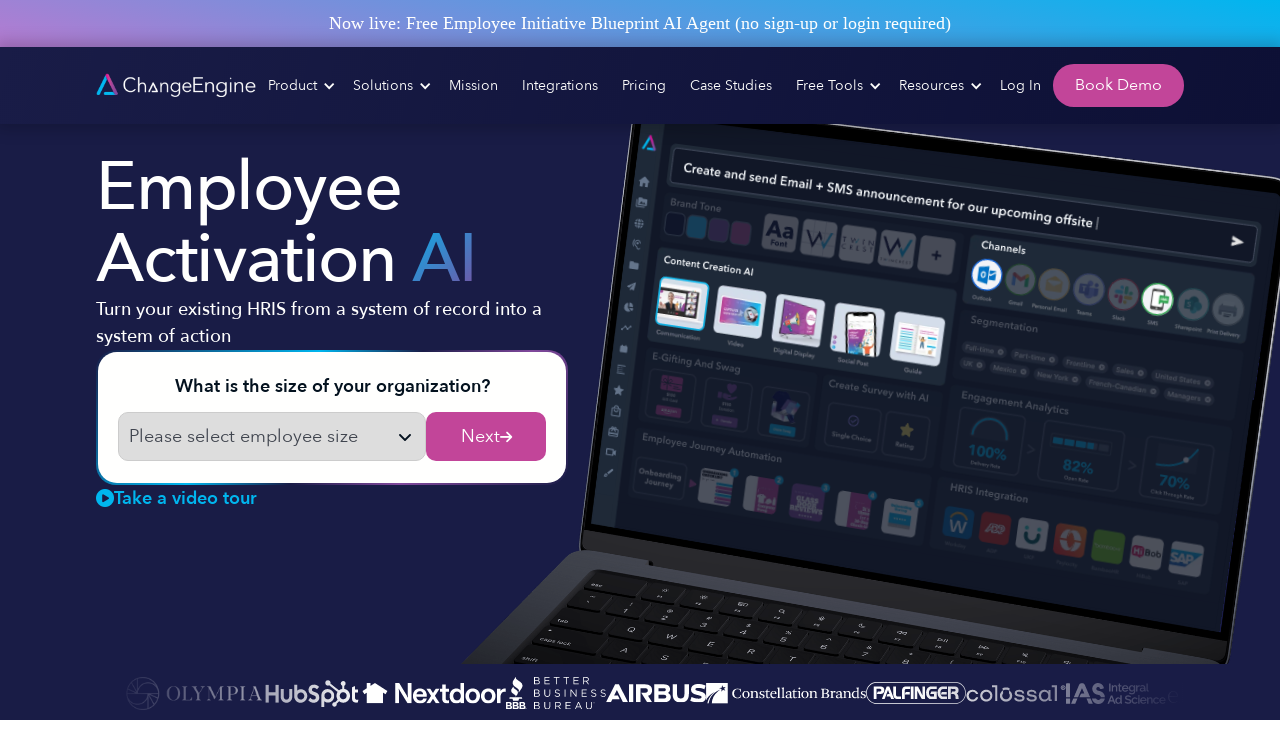

--- FILE ---
content_type: text/html
request_url: https://www.changeengine.com/
body_size: 39207
content:
<!DOCTYPE html><!-- Last Published: Wed Jan 21 2026 03:23:21 GMT+0000 (Coordinated Universal Time) --><html data-wf-domain="www.changeengine.com" data-wf-page="6893a4a43cf0620a7c9b27a1" data-wf-site="61709591bea6257777231ed9" data-wf-intellimize-customer-id="117198491" lang="en"><head><meta charset="utf-8"/><title>Internal Comms Platform for Employee Activation | ChangeEngine</title><meta content="Transform your organization&#x27;s employee experience with ChangeEngine&#x27;s AI-driven internal comms platform. Centralize HR initiatives, automate personalized communications." name="description"/><meta content="Internal Comms Platform for Employee Activation | ChangeEngine" property="og:title"/><meta content="Transform your organization&#x27;s employee experience with ChangeEngine&#x27;s AI-driven internal comms platform. Centralize HR initiatives, automate personalized communications." property="og:description"/><meta content="https://cdn.prod.website-files.com/61709591bea6257777231ed9/61891a7bb44c2c0b13821f37_Untitled-1.png" property="og:image"/><meta content="Internal Comms Platform for Employee Activation | ChangeEngine" property="twitter:title"/><meta content="Transform your organization&#x27;s employee experience with ChangeEngine&#x27;s AI-driven internal comms platform. Centralize HR initiatives, automate personalized communications." property="twitter:description"/><meta content="https://cdn.prod.website-files.com/61709591bea6257777231ed9/61891a7bb44c2c0b13821f37_Untitled-1.png" property="twitter:image"/><meta property="og:type" content="website"/><meta content="summary_large_image" name="twitter:card"/><meta content="width=device-width, initial-scale=1" name="viewport"/><meta content="4QfLNNVaingd36sDy092Ws8L2f5dZ0UAYEE8edEtFuY" name="google-site-verification"/><link href="https://cdn.prod.website-files.com/61709591bea6257777231ed9/css/changeengine.shared.979fb27c9.min.css" rel="stylesheet" type="text/css" integrity="sha384-l5+yfJa4eSA7UDVh2AIkL+Ey1AQy1Kp3wmMzmqNb1akuP75kYoHtZUFGSAjLGZBC" crossorigin="anonymous"/><script type="text/javascript">!function(o,c){var n=c.documentElement,t=" w-mod-";n.className+=t+"js",("ontouchstart"in o||o.DocumentTouch&&c instanceof DocumentTouch)&&(n.className+=t+"touch")}(window,document);</script><link href="https://cdn.prod.website-files.com/61709591bea6257777231ed9/617137c2ac78cf74423119bc_ChangeEngine%20Favicon.png" rel="shortcut icon" type="image/x-icon"/><link href="https://cdn.prod.website-files.com/61709591bea6257777231ed9/617137c5ca026f5f0b8a8aaf_ChangeEngine%20Webclip.png" rel="apple-touch-icon"/><link href="https://www.changeengine.com" rel="canonical"/><style>.anti-flicker, .anti-flicker * {visibility: hidden !important; opacity: 0 !important;}</style><style>[data-wf-hidden-variation], [data-wf-hidden-variation] * {
        display: none !important;
      }</style><script type="text/javascript">localStorage.removeItem('intellimize_opt_out_117198491'); if (localStorage.getItem('intellimize_data_tracking_type') !== 'always') { localStorage.setItem('intellimize_data_tracking_type', 'always'); }</script><script type="text/javascript">(function(e){var s={r:[]};e.wf={r:s.r,ready:t=>{s.r.push(t)}}})(window)</script><script type="text/javascript">(function(e,t,p){var n=document.documentElement,s={p:[],r:[]},u={p:s.p,r:s.r,push:function(e){s.p.push(e)},ready:function(e){s.r.push(e)}};e.intellimize=u,n.className+=" "+p,setTimeout(function(){n.className=n.className.replace(RegExp(" ?"+p),"")},t)})(window, 4000, 'anti-flicker')</script><link href="https://cdn.intellimize.co/snippet/117198491.js" rel="preload" as="script"/><script type="text/javascript">var wfClientScript=document.createElement("script");wfClientScript.src="https://cdn.intellimize.co/snippet/117198491.js",wfClientScript.async=!0,wfClientScript.onerror=function(){document.documentElement.className=document.documentElement.className.replace(RegExp(" ?anti-flicker"),"")},document.head.appendChild(wfClientScript);</script><link href="https://api.intellimize.co" rel="preconnect" crossorigin="true"/><link href="https://log.intellimize.co" rel="preconnect" crossorigin="true"/><link href="https://117198491.intellimizeio.com" rel="preconnect"/><script async="" src="https://www.googletagmanager.com/gtag/js?id=G-0QJXZEDZ2B"></script><script type="text/javascript">window.dataLayer = window.dataLayer || [];function gtag(){dataLayer.push(arguments);}gtag('set', 'developer_id.dZGVlNj', true);gtag('js', new Date());gtag('config', 'G-0QJXZEDZ2B');</script><script type="text/javascript">!function(f,b,e,v,n,t,s){if(f.fbq)return;n=f.fbq=function(){n.callMethod?n.callMethod.apply(n,arguments):n.queue.push(arguments)};if(!f._fbq)f._fbq=n;n.push=n;n.loaded=!0;n.version='2.0';n.agent='plwebflow';n.queue=[];t=b.createElement(e);t.async=!0;t.src=v;s=b.getElementsByTagName(e)[0];s.parentNode.insertBefore(t,s)}(window,document,'script','https://connect.facebook.net/en_US/fbevents.js');fbq('consent', 'revoke');fbq('init', '500403618821385');fbq('track', 'PageView');</script><!-- Google Tag Manager -->
<script>(function(w,d,s,l,i){w[l]=w[l]||[];w[l].push({'gtm.start':
new Date().getTime(),event:'gtm.js'});var f=d.getElementsByTagName(s)[0],
j=d.createElement(s),dl=l!='dataLayer'?'&l='+l:'';j.async=true;j.src=
'https://www.googletagmanager.com/gtm.js?id='+i+dl;f.parentNode.insertBefore(j,f);
})(window,document,'script','dataLayer','GTM-WHRTL8LK');</script>
<!-- End Google Tag Manager -->

<meta name="facebook-domain-verification" content="erg0k8l3ihth2uhu6j5wknp2a6nlkb" />

<!-- Hotjar Tracking Code for ChangeEngine.com -->
<script>
    (function(h,o,t,j,a,r){
        h.hj=h.hj||function(){(h.hj.q=h.hj.q||[]).push(arguments)};
        h._hjSettings={hjid:3701813,hjsv:6};
        a=o.getElementsByTagName('head')[0];
        r=o.createElement('script');r.async=1;
        r.src=t+h._hjSettings.hjid+j+h._hjSettings.hjsv;
        a.appendChild(r);
    })(window,document,'https://static.hotjar.com/c/hotjar-','.js?sv=');
</script>

<script id="vtag-ai-js" async src="https://r2.leadsy.ai/tag.js" data-pid="1bOO3TcRbiDFsqJy7" data-version="062024"></script>

<meta name="google-site-verification" content="Zjz56BGvnqh12SKSH2WanvXtZRJAdLAok_BPBkFbs2Y" /><script>
    (function() {
      const isMac = navigator.platform.toUpperCase().indexOf('MAC') >= 0;

      // Run after the DOM is ready
      document.addEventListener('DOMContentLoaded', function() {
        const heroVideo = document.querySelector('.homepage-hero-video');
        if (isMac && heroVideo) {
          heroVideo.style.backgroundColor = '#1a1e50';
        }
      });
    })();
  </script>
 
<style>
/* popup modal show */
#exit-popup.is-open {
	display: flex;
}

select#numemployees::picker-icon,
select.f-form-field-selec::picker-icont,
select#numemployees::picker-icon{
    content: "";
    font-family: FA-Solid,Arial,sans-serif;
    color: var(--blackish-2);
}
select.f-form-field-select::picker(select),
select#numemployees::picker(select) {
		appearance: base-select;
		-webkit-appearance: none; /* For WebKit-based browsers */
    -moz-appearance: none; /* For Firefox */ 
}
select.f-form-field-select,
select#numemployees {
		appearance: base-select;
		-webkit-appearance: none; /* For WebKit-based browsers */
    -moz-appearance: none; /* For Firefox */   
    background-image: url('https://cdn.prod.website-files.com/61709591bea6257777231ed9/69138464bdca94d3b2a923e0_angle-down-icon.svg');
    background-repeat: no-repeat;
    background-position: right 10px center;
}
@media (pointer:fine) {
.product-item-home:hover img {
  opacity: 0;
}
.product-item-home:hover .lottie-product {
  opacity: 1;
}
}
</style></head><body class="body"><div id="exit-popup" class="modal-block"><div data-popup-close="" class="modal-bg"></div><div class="modal-body"><div class="modal-col-left"><img src="https://cdn.prod.website-files.com/61709591bea6257777231ed9/6945c890fe362eb77bc111c5_CE_Website%20Video%20Form%20Thumbnail%20(See%20ChangeEngine%20in%20action)%20(4).png" loading="lazy" sizes="100vw" srcset="https://cdn.prod.website-files.com/61709591bea6257777231ed9/6945c890fe362eb77bc111c5_CE_Website%20Video%20Form%20Thumbnail%20(See%20ChangeEngine%20in%20action)%20(4)-p-500.png 500w, https://cdn.prod.website-files.com/61709591bea6257777231ed9/6945c890fe362eb77bc111c5_CE_Website%20Video%20Form%20Thumbnail%20(See%20ChangeEngine%20in%20action)%20(4)-p-800.png 800w, https://cdn.prod.website-files.com/61709591bea6257777231ed9/6945c890fe362eb77bc111c5_CE_Website%20Video%20Form%20Thumbnail%20(See%20ChangeEngine%20in%20action)%20(4)-p-1080.png 1080w, https://cdn.prod.website-files.com/61709591bea6257777231ed9/6945c890fe362eb77bc111c5_CE_Website%20Video%20Form%20Thumbnail%20(See%20ChangeEngine%20in%20action)%20(4)-p-1600.png 1600w, https://cdn.prod.website-files.com/61709591bea6257777231ed9/6945c890fe362eb77bc111c5_CE_Website%20Video%20Form%20Thumbnail%20(See%20ChangeEngine%20in%20action)%20(4).png 1625w" alt=""/></div><img src="https://cdn.prod.website-files.com/61709591bea6257777231ed9/6284fcd2791ce4e04c1a59ba_close_icon.png" loading="lazy" data-popup-close="" alt="" class="close-modal"/><div class="modal--col-right"><div class="form-tour-heading-block"><h1 class="form-tour-heading-copy">See ChangeEngine in action</h1><div>Fill out the form below to watch a video tour of ChangeEngine.</div></div><div class="webflow-video-tour w-form"><form id="wf-form-Video-Tour" name="wf-form-Video-Tour" data-name="Video Tour" redirect="/on-demand-products-hr" data-redirect="/on-demand-products-hr" method="get" data-wf-page-id="6893a4a43cf0620a7c9b27a1" data-wf-element-id="ca16d157-1b7f-0c45-8073-002560fc4f8f" data-turnstile-sitekey="0x4AAAAAAAQTptj2So4dx43e"><div class="flex-row"><div class="form-row"><label for="First-Name" class="field-label">First Name</label><input class="f-form-field w-input" maxlength="256" name="First-Name" data-name="First Name" placeholder="Ted" type="text" id="First-Name"/></div><div class="form-row"><label for="Last-Name" class="field-label">Last Name</label><input class="f-form-field w-input" maxlength="256" name="Last-Name" data-name="Last Name" placeholder="Lasso" type="text" id="Last-Name"/></div></div><div class="form-row"><label for="Work-Email" class="field-label">Work Email</label><input class="f-form-field w-input" maxlength="256" name="Work-Email" data-name="Work Email" placeholder="ted.lasso@richmondfc.com" type="email" id="Work-Email" required=""/></div><div class="privacy-statement dark-mode w-richtext"><p>By submitting your details, you are accepting our <a href="https://www.changeengine.com/privacy-statement" target="_blank" data-wf-native-id-path="ca16d157-1b7f-0c45-8073-002560fc4fa0" data-wf-ao-click-engagement-tracking="true" data-wf-element-id="ca16d157-1b7f-0c45-8073-002560fc4fa0" class="link-6">Privacy Statement</a></p></div><input type="submit" data-wait="Please wait..." data-wf-native-id-path="ca16d157-1b7f-0c45-8073-002560fc4fa2" data-wf-ao-click-engagement-tracking="true" data-wf-element-id="ca16d157-1b7f-0c45-8073-002560fc4fa2" class="demo-form-button w-button" value="Take Video Tour"/></form><div class="video-tour-success w-form-done"><div>Thank you! Your submission has been received!</div></div><div class="video-tour-fail w-form-fail"><div>Oops! Something went wrong while submitting the form.</div></div></div></div></div></div><a data-wf-native-id-path="2d2f8d69-351d-3f8f-74ef-637a3e6b8cb5:15918eec-d6c0-56ee-873c-6c3d7856500b" data-wf-ao-click-engagement-tracking="true" data-wf-element-id="15918eec-d6c0-56ee-873c-6c3d7856500b" data-wf-component-context="%5B%7B%22componentId%22%3A%2215918eec-d6c0-56ee-873c-6c3d7856500b%22%2C%22instanceId%22%3A%222d2f8d69-351d-3f8f-74ef-637a3e6b8cb5%22%7D%5D" href="/blueprint" target="_blank" class="announcement-bar w-inline-block"><div class="announcement-text">Now live: Free Employee Initiative Blueprint AI Agent (no sign-up or login required)</div></a><div data-collapse="medium" data-animation="default" data-duration="400" data-easing="ease" data-easing2="ease" data-doc-height="1" role="banner" class="nav navigation navbar w-nav"><div class="wrapper-2 navigation-wrapper"><div class="navigation-left"><a href="/" data-wf-native-id-path="ac193a01-5554-d263-d662-5f9a738b499f:d353e0da-69e7-271a-abc4-16623d6857ef" data-wf-ao-click-engagement-tracking="true" data-wf-element-id="d353e0da-69e7-271a-abc4-16623d6857ef" data-wf-component-context="%5B%7B%22componentId%22%3A%22d353e0da-69e7-271a-abc4-16623d6857ec%22%2C%22instanceId%22%3A%22ac193a01-5554-d263-d662-5f9a738b499f%22%7D%5D" aria-current="page" class="navbar-brand w-nav-brand w--current"><img src="https://cdn.prod.website-files.com/61709591bea6257777231ed9/617133be6e0b5229f3e92cd1_ChangeEngine%20Logo%20White%20Text.webp" loading="lazy" width="500" height="76" alt="" class="image-nav contain"/></a></div><div class="navigation-center"><nav role="navigation" class="navigation-menu w-nav-menu"><div data-hover="true" data-delay="0" class="dropdown w-dropdown"><div data-wf-native-id-path="ac193a01-5554-d263-d662-5f9a738b499f:d353e0da-69e7-271a-abc4-16623d6857f4" data-wf-ao-click-engagement-tracking="true" data-wf-element-id="d353e0da-69e7-271a-abc4-16623d6857f4" data-wf-component-context="%5B%7B%22componentId%22%3A%22d353e0da-69e7-271a-abc4-16623d6857ec%22%2C%22instanceId%22%3A%22ac193a01-5554-d263-d662-5f9a738b499f%22%7D%5D" class="dropdown-toggle w-dropdown-toggle"><div>Product</div><div class="dropdown-arrow w-icon-dropdown-toggle"></div></div><nav class="dropdown-list w-clearfix w-dropdown-list"><div class="product-dropdown-list"><a data-wf-native-id-path="ac193a01-5554-d263-d662-5f9a738b499f:dff74716-632b-7d73-c9cf-266a2f3b0b96" data-wf-ao-click-engagement-tracking="true" data-wf-element-id="dff74716-632b-7d73-c9cf-266a2f3b0b96" data-wf-component-context="%5B%7B%22componentId%22%3A%22d353e0da-69e7-271a-abc4-16623d6857ec%22%2C%22instanceId%22%3A%22ac193a01-5554-d263-d662-5f9a738b499f%22%7D%5D" href="/features" class="nav-features-hero navbar w-inline-block"><div class="nav-item-title"><h4 class="nav-prod-hero-title">Internal Communication Infrastructure</h4><div class="nav-prod-hero">All of ChangeEngine&#x27;s communication, enablement and orchestration functionality on one AI-powered platform</div></div><div class="nav-feature-link"><img src="https://cdn.prod.website-files.com/61709591bea6257777231ed9/618816b9c438f3f5c0f5de14_ChangeEngine%20A.png" loading="lazy" width="25" height="25" alt="" class="navbar-icon"/><div>Overview of all features</div></div></a><div class="navbar-prod-columns"><div><a data-wf-native-id-path="ac193a01-5554-d263-d662-5f9a738b499f:d353e0da-69e7-271a-abc4-16623d6857fb" data-wf-ao-click-engagement-tracking="true" data-wf-element-id="d353e0da-69e7-271a-abc4-16623d6857fb" data-wf-component-context="%5B%7B%22componentId%22%3A%22d353e0da-69e7-271a-abc4-16623d6857ec%22%2C%22instanceId%22%3A%22ac193a01-5554-d263-d662-5f9a738b499f%22%7D%5D" href="/internal-communication-orchestrator" class="visual-features-item navbar w-inline-block"><img src="https://cdn.prod.website-files.com/61709591bea6257777231ed9/658c3e656b166e0e0ac28974_Employee%20Comms.svg" loading="lazy" width="25" height="25" alt="" class="navbar-icon"/><div class="nav-item-title"><h4 class="visual-features-item-heading-nav">Internal Communication Orchestrator</h4><div class="navbar-item-sub">Centralize, schedule, and personalize communications</div></div></a><a data-wf-native-id-path="ac193a01-5554-d263-d662-5f9a738b499f:d353e0da-69e7-271a-abc4-16623d685802" data-wf-ao-click-engagement-tracking="true" data-wf-element-id="d353e0da-69e7-271a-abc4-16623d685802" data-wf-component-context="%5B%7B%22componentId%22%3A%22d353e0da-69e7-271a-abc4-16623d6857ec%22%2C%22instanceId%22%3A%22ac193a01-5554-d263-d662-5f9a738b499f%22%7D%5D" href="/ai-content-creation-studio" class="visual-features-item navbar w-inline-block"><img src="https://cdn.prod.website-files.com/61709591bea6257777231ed9/658c3edc1229fc44f9c375a1_HR%20Content%20Creation%20AI.svg" loading="lazy" width="25" height="25" alt="" class="navbar-icon"/><div class="nav-item-title"><h4 class="visual-features-item-heading-nav">AI Content Creation Studio</h4><div class="navbar-item-sub">Branded, multi format AI generated content</div></div></a><a data-wf-native-id-path="ac193a01-5554-d263-d662-5f9a738b499f:d353e0da-69e7-271a-abc4-16623d685811" data-wf-ao-click-engagement-tracking="true" data-wf-element-id="d353e0da-69e7-271a-abc4-16623d685811" data-wf-component-context="%5B%7B%22componentId%22%3A%22d353e0da-69e7-271a-abc4-16623d6857ec%22%2C%22instanceId%22%3A%22ac193a01-5554-d263-d662-5f9a738b499f%22%7D%5D" href="/employee-journey-builder" class="visual-features-item navbar w-inline-block"><img src="https://cdn.prod.website-files.com/61709591bea6257777231ed9/658c3ef935d9c5d29fe38978_Vector.svg" loading="lazy" width="25" height="25" alt="" class="navbar-icon"/><div class="nav-item-title"><h4 class="visual-features-item-heading-nav">Employee Journey Builder</h4><div class="navbar-item-sub">Map out key employee journeys and save time</div></div></a><a data-wf-native-id-path="ac193a01-5554-d263-d662-5f9a738b499f:42e2c7c6-1088-5254-b493-9fb035abc427" data-wf-ao-click-engagement-tracking="true" data-wf-element-id="42e2c7c6-1088-5254-b493-9fb035abc427" data-wf-component-context="%5B%7B%22componentId%22%3A%22d353e0da-69e7-271a-abc4-16623d6857ec%22%2C%22instanceId%22%3A%22ac193a01-5554-d263-d662-5f9a738b499f%22%7D%5D" href="/surveys-listening" class="visual-features-item navbar w-inline-block"><img src="https://cdn.prod.website-files.com/61709591bea6257777231ed9/6848b969fbb76e4bcf92ce9f_survey_icon.svg" loading="lazy" width="25" height="25" alt="" class="navbar-icon"/><div class="nav-item-title"><h4 class="visual-features-item-heading-nav">Listen &amp; Surveys</h4><div class="navbar-item-sub">Turn Employee Feedback Into Meaningful Action</div></div></a></div><div><a data-wf-native-id-path="ac193a01-5554-d263-d662-5f9a738b499f:2b8590e1-cd78-34f2-40e4-f4a9c1636c39" data-wf-ao-click-engagement-tracking="true" data-wf-element-id="2b8590e1-cd78-34f2-40e4-f4a9c1636c39" data-wf-component-context="%5B%7B%22componentId%22%3A%22d353e0da-69e7-271a-abc4-16623d6857ec%22%2C%22instanceId%22%3A%22ac193a01-5554-d263-d662-5f9a738b499f%22%7D%5D" href="/product-rewards-recognition-automation" class="visual-features-item navbar w-inline-block"><img src="https://cdn.prod.website-files.com/61709591bea6257777231ed9/683a31b754e0ae581708a416_Rewards%20Recognition.svg" loading="lazy" width="25" height="25" alt="" class="navbar-icon"/><div class="nav-item-title"><h4 class="visual-features-item-heading-nav">Rewards &amp; Recognition Automation</h4><div class="navbar-item-sub">Celebrate milestones with personalized messages</div></div></a><a data-wf-native-id-path="ac193a01-5554-d263-d662-5f9a738b499f:d353e0da-69e7-271a-abc4-16623d68581f" data-wf-ao-click-engagement-tracking="true" data-wf-element-id="d353e0da-69e7-271a-abc4-16623d68581f" data-wf-component-context="%5B%7B%22componentId%22%3A%22d353e0da-69e7-271a-abc4-16623d6857ec%22%2C%22instanceId%22%3A%22ac193a01-5554-d263-d662-5f9a738b499f%22%7D%5D" href="/employee-engagement-analytics" class="visual-features-item navbar w-inline-block"><img src="https://cdn.prod.website-files.com/61709591bea6257777231ed9/658c3f63205fdc374519d0bd_icons8-combo_chart%202.svg" loading="lazy" width="25" height="25" alt="" class="navbar-icon"/><div class="nav-item-title"><h4 class="visual-features-item-heading-nav">Employee Engagement Analytics</h4><div class="navbar-item-sub">Track content performance across all channels</div></div></a><a data-wf-native-id-path="ac193a01-5554-d263-d662-5f9a738b499f:d353e0da-69e7-271a-abc4-16623d685809" data-wf-ao-click-engagement-tracking="true" data-wf-element-id="d353e0da-69e7-271a-abc4-16623d685809" data-wf-component-context="%5B%7B%22componentId%22%3A%22d353e0da-69e7-271a-abc4-16623d6857ec%22%2C%22instanceId%22%3A%22ac193a01-5554-d263-d662-5f9a738b499f%22%7D%5D" href="/employee-gifting-platform" class="visual-features-item navbar w-inline-block"><img src="https://cdn.prod.website-files.com/61709591bea6257777231ed9/658c3fa19f0ba90bafc1461f_Vector.svg" loading="lazy" width="25" height="25" alt="" class="navbar-icon"/><div class="nav-item-title"><h4 class="visual-features-item-heading-nav">Swag + E-gifting Hub</h4><div class="navbar-item-sub">Remove the manual work of digital, swag or e-gifting</div></div></a><a data-wf-native-id-path="ac193a01-5554-d263-d662-5f9a738b499f:9c3effcd-4a2c-4856-1d5b-a0c7516d0c6e" data-wf-ao-click-engagement-tracking="true" data-wf-element-id="9c3effcd-4a2c-4856-1d5b-a0c7516d0c6e" data-wf-component-context="%5B%7B%22componentId%22%3A%22d353e0da-69e7-271a-abc4-16623d6857ec%22%2C%22instanceId%22%3A%22ac193a01-5554-d263-d662-5f9a738b499f%22%7D%5D" href="/product-videography" class="visual-features-item navbar w-inline-block"><img src="https://cdn.prod.website-files.com/61709591bea6257777231ed9/6848b969edd0fbe93c90ba92_videography_icon.svg" loading="lazy" width="25" height="25" alt="" class="navbar-icon"/><div class="nav-item-title"><h4 class="visual-features-item-heading-nav">Videography</h4><div class="navbar-item-sub">Create, Share, and Track High-Impact Internal Videos</div></div></a></div></div></div></nav></div><div data-hover="true" data-delay="0" class="dropdown w-dropdown"><div data-wf-native-id-path="ac193a01-5554-d263-d662-5f9a738b499f:d353e0da-69e7-271a-abc4-16623d685827" data-wf-ao-click-engagement-tracking="true" data-wf-element-id="d353e0da-69e7-271a-abc4-16623d685827" data-wf-component-context="%5B%7B%22componentId%22%3A%22d353e0da-69e7-271a-abc4-16623d6857ec%22%2C%22instanceId%22%3A%22ac193a01-5554-d263-d662-5f9a738b499f%22%7D%5D" class="dropdown-toggle w-dropdown-toggle"><div>Solutions</div><div class="dropdown-arrow w-icon-dropdown-toggle"></div></div><nav class="dropdown-list w-clearfix w-dropdown-list"><div class="solutions-dropdown-list"><div><h5 class="navbar-subheading">Teams</h5><a data-wf-native-id-path="ac193a01-5554-d263-d662-5f9a738b499f:d353e0da-69e7-271a-abc4-16623d685830" data-wf-ao-click-engagement-tracking="true" data-wf-element-id="d353e0da-69e7-271a-abc4-16623d685830" data-wf-component-context="%5B%7B%22componentId%22%3A%22d353e0da-69e7-271a-abc4-16623d6857ec%22%2C%22instanceId%22%3A%22ac193a01-5554-d263-d662-5f9a738b499f%22%7D%5D" href="/people-hr" class="visual-features-item navbar w-inline-block"><div class="nav-item-title"><h4 class="visual-features-item-heading-nav">People / HR</h4></div></a><a data-wf-native-id-path="ac193a01-5554-d263-d662-5f9a738b499f:d353e0da-69e7-271a-abc4-16623d685834" data-wf-ao-click-engagement-tracking="true" data-wf-element-id="d353e0da-69e7-271a-abc4-16623d685834" data-wf-component-context="%5B%7B%22componentId%22%3A%22d353e0da-69e7-271a-abc4-16623d6857ec%22%2C%22instanceId%22%3A%22ac193a01-5554-d263-d662-5f9a738b499f%22%7D%5D" href="/internal-comms-software" class="visual-features-item navbar w-inline-block"><div class="nav-item-title"><h4 class="visual-features-item-heading-nav">Internal Comms</h4></div></a><a data-wf-native-id-path="ac193a01-5554-d263-d662-5f9a738b499f:d353e0da-69e7-271a-abc4-16623d685838" data-wf-ao-click-engagement-tracking="true" data-wf-element-id="d353e0da-69e7-271a-abc4-16623d685838" data-wf-component-context="%5B%7B%22componentId%22%3A%22d353e0da-69e7-271a-abc4-16623d6857ec%22%2C%22instanceId%22%3A%22ac193a01-5554-d263-d662-5f9a738b499f%22%7D%5D" href="/marketing" class="visual-features-item navbar w-inline-block"><div class="nav-item-title"><h4 class="visual-features-item-heading-nav">Marketing</h4></div></a><a data-wf-native-id-path="ac193a01-5554-d263-d662-5f9a738b499f:20c16023-dfcf-ff64-dea0-71c96a4295f2" data-wf-ao-click-engagement-tracking="true" data-wf-element-id="20c16023-dfcf-ff64-dea0-71c96a4295f2" data-wf-component-context="%5B%7B%22componentId%22%3A%22d353e0da-69e7-271a-abc4-16623d6857ec%22%2C%22instanceId%22%3A%22ac193a01-5554-d263-d662-5f9a738b499f%22%7D%5D" href="/talent-aqcuisition" class="visual-features-item navbar w-inline-block"><div class="nav-item-title"><h4 class="visual-features-item-heading-nav">Talent Acquisition</h4></div></a><a data-wf-native-id-path="ac193a01-5554-d263-d662-5f9a738b499f:a62e5546-277c-8077-ef86-5ebf1eeb6c00" data-wf-ao-click-engagement-tracking="true" data-wf-element-id="a62e5546-277c-8077-ef86-5ebf1eeb6c00" data-wf-component-context="%5B%7B%22componentId%22%3A%22d353e0da-69e7-271a-abc4-16623d6857ec%22%2C%22instanceId%22%3A%22ac193a01-5554-d263-d662-5f9a738b499f%22%7D%5D" href="/learning-and-development" class="visual-features-item navbar w-inline-block"><div class="nav-item-title"><h4 class="visual-features-item-heading-nav">Learning &amp; Development</h4></div></a></div><div><h5 class="navbar-subheading">Programs</h5><a data-wf-native-id-path="ac193a01-5554-d263-d662-5f9a738b499f:d51b9561-f26a-1008-e986-07a87612c418" data-wf-ao-click-engagement-tracking="true" data-wf-element-id="d51b9561-f26a-1008-e986-07a87612c418" data-wf-component-context="%5B%7B%22componentId%22%3A%22d353e0da-69e7-271a-abc4-16623d6857ec%22%2C%22instanceId%22%3A%22ac193a01-5554-d263-d662-5f9a738b499f%22%7D%5D" href="/employee-onboarding-software" class="visual-features-item navbar w-inline-block"><div class="nav-item-title"><h4 class="visual-features-item-heading-nav">Onboarding</h4></div></a><a data-wf-native-id-path="ac193a01-5554-d263-d662-5f9a738b499f:f5e0d974-a3b3-297a-45c8-c267e400240d" data-wf-ao-click-engagement-tracking="true" data-wf-element-id="f5e0d974-a3b3-297a-45c8-c267e400240d" data-wf-component-context="%5B%7B%22componentId%22%3A%22d353e0da-69e7-271a-abc4-16623d6857ec%22%2C%22instanceId%22%3A%22ac193a01-5554-d263-d662-5f9a738b499f%22%7D%5D" href="/rewards-recognition" class="visual-features-item navbar w-inline-block"><div class="nav-item-title"><h4 class="visual-features-item-heading-nav"> Rewards &amp; Recognition</h4></div></a><a data-wf-native-id-path="ac193a01-5554-d263-d662-5f9a738b499f:d51b9561-f26a-1008-e986-07a87612c428" data-wf-ao-click-engagement-tracking="true" data-wf-element-id="d51b9561-f26a-1008-e986-07a87612c428" data-wf-component-context="%5B%7B%22componentId%22%3A%22d353e0da-69e7-271a-abc4-16623d6857ec%22%2C%22instanceId%22%3A%22ac193a01-5554-d263-d662-5f9a738b499f%22%7D%5D" href="/manager-coaching" class="visual-features-item navbar w-inline-block"><div class="nav-item-title"><h4 class="visual-features-item-heading-nav">Manager Coaching</h4></div></a><a data-wf-native-id-path="ac193a01-5554-d263-d662-5f9a738b499f:49c9d355-4be4-f720-07c4-5133d7e2991b" data-wf-ao-click-engagement-tracking="true" data-wf-element-id="49c9d355-4be4-f720-07c4-5133d7e2991b" data-wf-component-context="%5B%7B%22componentId%22%3A%22d353e0da-69e7-271a-abc4-16623d6857ec%22%2C%22instanceId%22%3A%22ac193a01-5554-d263-d662-5f9a738b499f%22%7D%5D" href="/ai-adoption" class="visual-features-item navbar w-inline-block"><div class="nav-item-title"><h4 class="visual-features-item-heading-nav">AI Enablement</h4></div></a><a data-wf-native-id-path="ac193a01-5554-d263-d662-5f9a738b499f:d51b9561-f26a-1008-e986-07a87612c420" data-wf-ao-click-engagement-tracking="true" data-wf-element-id="d51b9561-f26a-1008-e986-07a87612c420" data-wf-component-context="%5B%7B%22componentId%22%3A%22d353e0da-69e7-271a-abc4-16623d6857ec%22%2C%22instanceId%22%3A%22ac193a01-5554-d263-d662-5f9a738b499f%22%7D%5D" href="/learning-development" class="visual-features-item navbar w-inline-block"><div class="nav-item-title"><h4 class="visual-features-item-heading-nav">Learning &amp; Development</h4></div></a><a data-wf-native-id-path="ac193a01-5554-d263-d662-5f9a738b499f:d737db3e-3a52-c75a-c45d-d287cfc8c9f2" data-wf-ao-click-engagement-tracking="true" data-wf-element-id="d737db3e-3a52-c75a-c45d-d287cfc8c9f2" data-wf-component-context="%5B%7B%22componentId%22%3A%22d353e0da-69e7-271a-abc4-16623d6857ec%22%2C%22instanceId%22%3A%22ac193a01-5554-d263-d662-5f9a738b499f%22%7D%5D" href="/mergers-and-acquisitions" class="visual-features-item navbar w-inline-block"><div class="nav-item-title"><h4 class="visual-features-item-heading-nav">Mergers &amp; Acquisitions</h4></div></a><a data-wf-native-id-path="ac193a01-5554-d263-d662-5f9a738b499f:d51b9561-f26a-1008-e986-07a87612c424" data-wf-ao-click-engagement-tracking="true" data-wf-element-id="d51b9561-f26a-1008-e986-07a87612c424" data-wf-component-context="%5B%7B%22componentId%22%3A%22d353e0da-69e7-271a-abc4-16623d6857ec%22%2C%22instanceId%22%3A%22ac193a01-5554-d263-d662-5f9a738b499f%22%7D%5D" href="/digital-adoption" class="visual-features-item navbar w-inline-block"><div class="nav-item-title"><h4 class="nav-menu-element">Digital Adoption</h4></div></a><a data-wf-native-id-path="ac193a01-5554-d263-d662-5f9a738b499f:26d036b6-d303-8fc8-58d5-31255561710b" data-wf-ao-click-engagement-tracking="true" data-wf-element-id="26d036b6-d303-8fc8-58d5-31255561710b" data-wf-component-context="%5B%7B%22componentId%22%3A%22d353e0da-69e7-271a-abc4-16623d6857ec%22%2C%22instanceId%22%3A%22ac193a01-5554-d263-d662-5f9a738b499f%22%7D%5D" href="/return-to-office" class="visual-features-item navbar w-inline-block"><div class="nav-item-title"><h4 class="visual-features-item-heading-nav">Return to Office</h4></div></a><a data-wf-native-id-path="ac193a01-5554-d263-d662-5f9a738b499f:1496f57a-bae9-aa99-0f76-b394253d8fe0" data-wf-ao-click-engagement-tracking="true" data-wf-element-id="1496f57a-bae9-aa99-0f76-b394253d8fe0" data-wf-component-context="%5B%7B%22componentId%22%3A%22d353e0da-69e7-271a-abc4-16623d6857ec%22%2C%22instanceId%22%3A%22ac193a01-5554-d263-d662-5f9a738b499f%22%7D%5D" href="/change-management" class="visual-features-item navbar w-inline-block"><div class="nav-item-title"><h4 class="visual-features-item-heading-nav">Change Management</h4></div></a><a data-wf-native-id-path="ac193a01-5554-d263-d662-5f9a738b499f:d51b9561-f26a-1008-e986-07a87612c42c" data-wf-ao-click-engagement-tracking="true" data-wf-element-id="d51b9561-f26a-1008-e986-07a87612c42c" data-wf-component-context="%5B%7B%22componentId%22%3A%22d353e0da-69e7-271a-abc4-16623d6857ec%22%2C%22instanceId%22%3A%22ac193a01-5554-d263-d662-5f9a738b499f%22%7D%5D" href="/employee-advocacy-tools" class="visual-features-item navbar w-inline-block"><div class="nav-item-title"><h4 class="visual-features-item-heading-nav">Employee Advocacy</h4></div></a><a data-wf-native-id-path="ac193a01-5554-d263-d662-5f9a738b499f:d51b9561-f26a-1008-e986-07a87612c41c" data-wf-ao-click-engagement-tracking="true" data-wf-element-id="d51b9561-f26a-1008-e986-07a87612c41c" data-wf-component-context="%5B%7B%22componentId%22%3A%22d353e0da-69e7-271a-abc4-16623d6857ec%22%2C%22instanceId%22%3A%22ac193a01-5554-d263-d662-5f9a738b499f%22%7D%5D" href="/employee-engagement" class="visual-features-item navbar w-inline-block"><div class="nav-item-title"><h4 class="visual-features-item-heading-nav">Employee Engagement</h4></div></a><a data-wf-native-id-path="ac193a01-5554-d263-d662-5f9a738b499f:d51b9561-f26a-1008-e986-07a87612c434" data-wf-ao-click-engagement-tracking="true" data-wf-element-id="d51b9561-f26a-1008-e986-07a87612c434" data-wf-component-context="%5B%7B%22componentId%22%3A%22d353e0da-69e7-271a-abc4-16623d6857ec%22%2C%22instanceId%22%3A%22ac193a01-5554-d263-d662-5f9a738b499f%22%7D%5D" href="/deib" class="visual-features-item navbar w-inline-block"><div class="nav-item-title"><h4 class="visual-features-item-heading-nav">Unified Culture</h4></div></a><a data-wf-native-id-path="ac193a01-5554-d263-d662-5f9a738b499f:d51b9561-f26a-1008-e986-07a87612c430" data-wf-ao-click-engagement-tracking="true" data-wf-element-id="d51b9561-f26a-1008-e986-07a87612c430" data-wf-component-context="%5B%7B%22componentId%22%3A%22d353e0da-69e7-271a-abc4-16623d6857ec%22%2C%22instanceId%22%3A%22ac193a01-5554-d263-d662-5f9a738b499f%22%7D%5D" href="/health-wellness" class="visual-features-item navbar w-inline-block"><div class="nav-item-title"><h4 class="visual-features-item-heading-nav">Health &amp; Wellness</h4></div></a></div><div class="div-block"><h5 class="navbar-subheading">Industries</h5><a data-wf-native-id-path="ac193a01-5554-d263-d662-5f9a738b499f:d353e0da-69e7-271a-abc4-16623d68583f" data-wf-ao-click-engagement-tracking="true" data-wf-element-id="d353e0da-69e7-271a-abc4-16623d68583f" data-wf-component-context="%5B%7B%22componentId%22%3A%22d353e0da-69e7-271a-abc4-16623d6857ec%22%2C%22instanceId%22%3A%22ac193a01-5554-d263-d662-5f9a738b499f%22%7D%5D" href="/industries/construction-manufacturing" class="visual-features-item navbar w-inline-block"><div class="nav-item-title"><h4 class="visual-features-item-heading-nav">Construction &amp; Manufacturing</h4></div></a><a data-wf-native-id-path="ac193a01-5554-d263-d662-5f9a738b499f:d353e0da-69e7-271a-abc4-16623d685843" data-wf-ao-click-engagement-tracking="true" data-wf-element-id="d353e0da-69e7-271a-abc4-16623d685843" data-wf-component-context="%5B%7B%22componentId%22%3A%22d353e0da-69e7-271a-abc4-16623d6857ec%22%2C%22instanceId%22%3A%22ac193a01-5554-d263-d662-5f9a738b499f%22%7D%5D" href="/industries/consulting-professional-services" class="visual-features-item navbar w-inline-block"><div class="nav-item-title"><h4 class="visual-features-item-heading-nav">Consulting &amp; Professional Services</h4></div></a><a data-wf-native-id-path="ac193a01-5554-d263-d662-5f9a738b499f:d353e0da-69e7-271a-abc4-16623d685847" data-wf-ao-click-engagement-tracking="true" data-wf-element-id="d353e0da-69e7-271a-abc4-16623d685847" data-wf-component-context="%5B%7B%22componentId%22%3A%22d353e0da-69e7-271a-abc4-16623d6857ec%22%2C%22instanceId%22%3A%22ac193a01-5554-d263-d662-5f9a738b499f%22%7D%5D" href="/industries/finance-insurance" class="visual-features-item navbar w-inline-block"><div class="nav-item-title"><h4 class="visual-features-item-heading-nav">Finance &amp; Insurance</h4></div></a><a data-wf-native-id-path="ac193a01-5554-d263-d662-5f9a738b499f:d353e0da-69e7-271a-abc4-16623d68584b" data-wf-ao-click-engagement-tracking="true" data-wf-element-id="d353e0da-69e7-271a-abc4-16623d68584b" data-wf-component-context="%5B%7B%22componentId%22%3A%22d353e0da-69e7-271a-abc4-16623d6857ec%22%2C%22instanceId%22%3A%22ac193a01-5554-d263-d662-5f9a738b499f%22%7D%5D" href="/industries/hospitals-healthcare" class="visual-features-item navbar w-inline-block"><div class="nav-item-title"><h4 class="visual-features-item-heading-nav">Hospitals &amp; Healthcare</h4></div></a><a data-wf-native-id-path="ac193a01-5554-d263-d662-5f9a738b499f:d353e0da-69e7-271a-abc4-16623d68584f" data-wf-ao-click-engagement-tracking="true" data-wf-element-id="d353e0da-69e7-271a-abc4-16623d68584f" data-wf-component-context="%5B%7B%22componentId%22%3A%22d353e0da-69e7-271a-abc4-16623d6857ec%22%2C%22instanceId%22%3A%22ac193a01-5554-d263-d662-5f9a738b499f%22%7D%5D" href="/industries/non-profits-education" class="visual-features-item navbar w-inline-block"><div class="nav-item-title"><h4 class="visual-features-item-heading-nav">Non-Profits &amp; Education</h4></div></a><a data-wf-native-id-path="ac193a01-5554-d263-d662-5f9a738b499f:d353e0da-69e7-271a-abc4-16623d685853" data-wf-ao-click-engagement-tracking="true" data-wf-element-id="d353e0da-69e7-271a-abc4-16623d685853" data-wf-component-context="%5B%7B%22componentId%22%3A%22d353e0da-69e7-271a-abc4-16623d6857ec%22%2C%22instanceId%22%3A%22ac193a01-5554-d263-d662-5f9a738b499f%22%7D%5D" href="/industries/retail-hospitality" class="visual-features-item navbar w-inline-block"><div class="nav-item-title"><h4 class="visual-features-item-heading-nav">Retail &amp; Hospitality</h4></div></a><a data-wf-native-id-path="ac193a01-5554-d263-d662-5f9a738b499f:d353e0da-69e7-271a-abc4-16623d685857" data-wf-ao-click-engagement-tracking="true" data-wf-element-id="d353e0da-69e7-271a-abc4-16623d685857" data-wf-component-context="%5B%7B%22componentId%22%3A%22d353e0da-69e7-271a-abc4-16623d6857ec%22%2C%22instanceId%22%3A%22ac193a01-5554-d263-d662-5f9a738b499f%22%7D%5D" href="/industries/technology-it" class="visual-features-item navbar w-inline-block"><div class="nav-item-title"><h4 class="visual-features-item-heading-nav">Technology &amp; IT</h4></div></a><a data-wf-native-id-path="ac193a01-5554-d263-d662-5f9a738b499f:d353e0da-69e7-271a-abc4-16623d68585b" data-wf-ao-click-engagement-tracking="true" data-wf-element-id="d353e0da-69e7-271a-abc4-16623d68585b" data-wf-component-context="%5B%7B%22componentId%22%3A%22d353e0da-69e7-271a-abc4-16623d6857ec%22%2C%22instanceId%22%3A%22ac193a01-5554-d263-d662-5f9a738b499f%22%7D%5D" href="/industries/transport-aviation" class="visual-features-item navbar w-inline-block"><div class="nav-item-title"><h4 class="visual-features-item-heading-nav">Transport &amp; Aviation</h4></div></a></div></div></nav></div><a href="/mission" data-wf-native-id-path="ac193a01-5554-d263-d662-5f9a738b499f:ae7f176d-078e-0b3f-517e-a0c74c0989de" data-wf-ao-click-engagement-tracking="true" data-wf-element-id="ae7f176d-078e-0b3f-517e-a0c74c0989de" data-wf-component-context="%5B%7B%22componentId%22%3A%22d353e0da-69e7-271a-abc4-16623d6857ec%22%2C%22instanceId%22%3A%22ac193a01-5554-d263-d662-5f9a738b499f%22%7D%5D" class="nav-link w-nav-link">Mission</a><a href="/integrations" data-wf-native-id-path="ac193a01-5554-d263-d662-5f9a738b499f:d353e0da-69e7-271a-abc4-16623d68585f" data-wf-ao-click-engagement-tracking="true" data-wf-element-id="d353e0da-69e7-271a-abc4-16623d68585f" data-wf-component-context="%5B%7B%22componentId%22%3A%22d353e0da-69e7-271a-abc4-16623d6857ec%22%2C%22instanceId%22%3A%22ac193a01-5554-d263-d662-5f9a738b499f%22%7D%5D" class="nav-link w-nav-link">Integrations</a><a href="/pricing" data-wf-native-id-path="ac193a01-5554-d263-d662-5f9a738b499f:4923f03b-6be4-63f6-5733-48fb83d0fab9" data-wf-ao-click-engagement-tracking="true" data-wf-element-id="4923f03b-6be4-63f6-5733-48fb83d0fab9" data-wf-component-context="%5B%7B%22componentId%22%3A%22d353e0da-69e7-271a-abc4-16623d6857ec%22%2C%22instanceId%22%3A%22ac193a01-5554-d263-d662-5f9a738b499f%22%7D%5D" class="nav-link w-nav-link">Pricing</a><a href="/case-studies" data-wf-native-id-path="ac193a01-5554-d263-d662-5f9a738b499f:f5449a4a-3f26-ebf3-5b7c-a05b2ea6b163" data-wf-ao-click-engagement-tracking="true" data-wf-element-id="f5449a4a-3f26-ebf3-5b7c-a05b2ea6b163" data-wf-component-context="%5B%7B%22componentId%22%3A%22d353e0da-69e7-271a-abc4-16623d6857ec%22%2C%22instanceId%22%3A%22ac193a01-5554-d263-d662-5f9a738b499f%22%7D%5D" class="nav-link w-nav-link">Case Studies</a><div data-hover="true" data-delay="0" class="dropdown w-dropdown"><div data-wf-native-id-path="ac193a01-5554-d263-d662-5f9a738b499f:d353e0da-69e7-271a-abc4-16623d685862" data-wf-ao-click-engagement-tracking="true" data-wf-element-id="d353e0da-69e7-271a-abc4-16623d685862" data-wf-component-context="%5B%7B%22componentId%22%3A%22d353e0da-69e7-271a-abc4-16623d6857ec%22%2C%22instanceId%22%3A%22ac193a01-5554-d263-d662-5f9a738b499f%22%7D%5D" class="dropdown-toggle w-dropdown-toggle"><div>Free Tools</div><div class="dropdown-arrow w-icon-dropdown-toggle"></div></div><nav class="dropdown-list w-clearfix w-dropdown-list"><div class="free-tools-dropdown-list"><div><a data-wf-native-id-path="ac193a01-5554-d263-d662-5f9a738b499f:08b5b2eb-9132-b2f2-c6bb-d216767a0134" data-wf-ao-click-engagement-tracking="true" data-wf-element-id="08b5b2eb-9132-b2f2-c6bb-d216767a0134" data-wf-component-context="%5B%7B%22componentId%22%3A%22d353e0da-69e7-271a-abc4-16623d6857ec%22%2C%22instanceId%22%3A%22ac193a01-5554-d263-d662-5f9a738b499f%22%7D%5D" href="/free-tools" class="visual-features-item navbar w-inline-block"><div class="nav-item-title"><h4 class="visual-features-item-heading-nav">Overview</h4></div></a><a data-wf-native-id-path="ac193a01-5554-d263-d662-5f9a738b499f:42a5ba6c-e55c-a73e-d082-c69ba3a3d8d9" data-wf-ao-click-engagement-tracking="true" data-wf-element-id="42a5ba6c-e55c-a73e-d082-c69ba3a3d8d9" data-wf-component-context="%5B%7B%22componentId%22%3A%22d353e0da-69e7-271a-abc4-16623d6857ec%22%2C%22instanceId%22%3A%22ac193a01-5554-d263-d662-5f9a738b499f%22%7D%5D" href="http://changeengine.com/blueprint" target="_blank" class="visual-features-item navbar w-inline-block"><div class="nav-item-title"><img src="https://cdn.prod.website-files.com/61709591bea6257777231ed9/68c0b1bca40a075623fd2455_Blueprint%20AI%20Logo%20Horizontal.png" loading="lazy" alt="" height="25"/></div></a><a data-wf-native-id-path="ac193a01-5554-d263-d662-5f9a738b499f:79ebcf7b-3655-7012-dee0-3f2c181be7d6" data-wf-ao-click-engagement-tracking="true" data-wf-element-id="79ebcf7b-3655-7012-dee0-3f2c181be7d6" data-wf-component-context="%5B%7B%22componentId%22%3A%22d353e0da-69e7-271a-abc4-16623d6857ec%22%2C%22instanceId%22%3A%22ac193a01-5554-d263-d662-5f9a738b499f%22%7D%5D" href="https://peoplecontent.com/" target="_blank" class="visual-features-item navbar w-inline-block"><img src="https://cdn.prod.website-files.com/61709591bea6257777231ed9/679284abd046c649c4935914_PCC%20Logo.avif" loading="lazy" alt="" height="20"/></a><a data-wf-native-id-path="ac193a01-5554-d263-d662-5f9a738b499f:d353e0da-69e7-271a-abc4-16623d68586a" data-wf-ao-click-engagement-tracking="true" data-wf-element-id="d353e0da-69e7-271a-abc4-16623d68586a" data-wf-component-context="%5B%7B%22componentId%22%3A%22d353e0da-69e7-271a-abc4-16623d6857ec%22%2C%22instanceId%22%3A%22ac193a01-5554-d263-d662-5f9a738b499f%22%7D%5D" href="https://library.changeengine.com/" target="_blank" class="visual-features-item navbar w-inline-block"><img src="https://cdn.prod.website-files.com/61709591bea6257777231ed9/64ba971d0aa0169829c924bc_CommEngine%20Logo.svg" loading="lazy" alt="" height="25"/></a><a data-wf-native-id-path="ac193a01-5554-d263-d662-5f9a738b499f:d353e0da-69e7-271a-abc4-16623d68586c" data-wf-ao-click-engagement-tracking="true" data-wf-element-id="d353e0da-69e7-271a-abc4-16623d68586c" data-wf-component-context="%5B%7B%22componentId%22%3A%22d353e0da-69e7-271a-abc4-16623d6857ec%22%2C%22instanceId%22%3A%22ac193a01-5554-d263-d662-5f9a738b499f%22%7D%5D" href="https://appreciation.changeengine.com/" target="_blank" class="visual-features-item navbar w-inline-block"><div class="nav-item-title"><img src="https://cdn.prod.website-files.com/61709591bea6257777231ed9/64ba965b5edf60c6b42b037e_appreciator%20icon.svg" loading="lazy" alt="" height="25"/></div></a><a data-wf-native-id-path="ac193a01-5554-d263-d662-5f9a738b499f:d353e0da-69e7-271a-abc4-16623d68586f" data-wf-ao-click-engagement-tracking="true" data-wf-element-id="d353e0da-69e7-271a-abc4-16623d68586f" data-wf-component-context="%5B%7B%22componentId%22%3A%22d353e0da-69e7-271a-abc4-16623d6857ec%22%2C%22instanceId%22%3A%22ac193a01-5554-d263-d662-5f9a738b499f%22%7D%5D" href="https://commscalendar.com/" target="_blank" class="visual-features-item navbar w-inline-block"><div class="nav-item-title"><img src="https://cdn.prod.website-files.com/61709591bea6257777231ed9/658f6a9ca399b5eb0b3a5a86_comms-calendar-library-logo-black.png" loading="lazy" sizes="100vw" height="25" alt="" srcset="https://cdn.prod.website-files.com/61709591bea6257777231ed9/658f6a9ca399b5eb0b3a5a86_comms-calendar-library-logo-black-p-500.png 500w, https://cdn.prod.website-files.com/61709591bea6257777231ed9/658f6a9ca399b5eb0b3a5a86_comms-calendar-library-logo-black-p-800.png 800w, https://cdn.prod.website-files.com/61709591bea6257777231ed9/658f6a9ca399b5eb0b3a5a86_comms-calendar-library-logo-black-p-1080.png 1080w, https://cdn.prod.website-files.com/61709591bea6257777231ed9/658f6a9ca399b5eb0b3a5a86_comms-calendar-library-logo-black-p-1600.png 1600w, https://cdn.prod.website-files.com/61709591bea6257777231ed9/658f6a9ca399b5eb0b3a5a86_comms-calendar-library-logo-black.png 1762w"/></div></a></div></div></nav></div><div data-hover="true" data-delay="0" class="dropdown w-dropdown"><div data-wf-native-id-path="ac193a01-5554-d263-d662-5f9a738b499f:d353e0da-69e7-271a-abc4-16623d685873" data-wf-ao-click-engagement-tracking="true" data-wf-element-id="d353e0da-69e7-271a-abc4-16623d685873" data-wf-component-context="%5B%7B%22componentId%22%3A%22d353e0da-69e7-271a-abc4-16623d6857ec%22%2C%22instanceId%22%3A%22ac193a01-5554-d263-d662-5f9a738b499f%22%7D%5D" class="dropdown-toggle w-dropdown-toggle"><div>Resources</div><div class="dropdown-arrow w-icon-dropdown-toggle"></div></div><nav class="dropdown-list w-dropdown-list"><div class="resources-dropdown-list"><a data-wf-native-id-path="ac193a01-5554-d263-d662-5f9a738b499f:d353e0da-69e7-271a-abc4-16623d685879" data-wf-ao-click-engagement-tracking="true" data-wf-element-id="d353e0da-69e7-271a-abc4-16623d685879" data-wf-component-context="%5B%7B%22componentId%22%3A%22d353e0da-69e7-271a-abc4-16623d6857ec%22%2C%22instanceId%22%3A%22ac193a01-5554-d263-d662-5f9a738b499f%22%7D%5D" href="/articles" class="visual-features-item navbar w-inline-block"><div class="nav-item-title"><h4 class="visual-features-item-heading-nav">Articles</h4></div></a><a data-wf-native-id-path="ac193a01-5554-d263-d662-5f9a738b499f:d353e0da-69e7-271a-abc4-16623d68587e" data-wf-ao-click-engagement-tracking="true" data-wf-element-id="d353e0da-69e7-271a-abc4-16623d68587e" data-wf-component-context="%5B%7B%22componentId%22%3A%22d353e0da-69e7-271a-abc4-16623d6857ec%22%2C%22instanceId%22%3A%22ac193a01-5554-d263-d662-5f9a738b499f%22%7D%5D" href="/resources" class="visual-features-item navbar w-inline-block"><div class="nav-item-title"><h4 class="visual-features-item-heading-nav">eBooks &amp; Guides</h4></div></a><a data-wf-native-id-path="ac193a01-5554-d263-d662-5f9a738b499f:f73f4198-f770-559a-22fb-c0be37aeb7d1" data-wf-ao-click-engagement-tracking="true" data-wf-element-id="f73f4198-f770-559a-22fb-c0be37aeb7d1" data-wf-component-context="%5B%7B%22componentId%22%3A%22d353e0da-69e7-271a-abc4-16623d6857ec%22%2C%22instanceId%22%3A%22ac193a01-5554-d263-d662-5f9a738b499f%22%7D%5D" href="/templates" class="visual-features-item navbar w-inline-block"><div class="nav-item-title"><h4 class="visual-features-item-heading-nav">Templates</h4></div></a><a data-wf-native-id-path="ac193a01-5554-d263-d662-5f9a738b499f:64b94779-9a99-df22-40ee-c2a7d2944358" data-wf-ao-click-engagement-tracking="true" data-wf-element-id="64b94779-9a99-df22-40ee-c2a7d2944358" data-wf-component-context="%5B%7B%22componentId%22%3A%22d353e0da-69e7-271a-abc4-16623d6857ec%22%2C%22instanceId%22%3A%22ac193a01-5554-d263-d662-5f9a738b499f%22%7D%5D" href="/glossary" class="visual-features-item navbar w-inline-block"><div class="nav-item-title"><h4 class="visual-features-item-heading-nav">Glossary</h4></div></a></div></nav></div><a href="https://app.changeengine.com/" data-wf-native-id-path="ac193a01-5554-d263-d662-5f9a738b499f:d353e0da-69e7-271a-abc4-16623d685883" data-wf-ao-click-engagement-tracking="true" data-wf-element-id="d353e0da-69e7-271a-abc4-16623d685883" data-wf-component-context="%5B%7B%22componentId%22%3A%22d353e0da-69e7-271a-abc4-16623d6857ec%22%2C%22instanceId%22%3A%22ac193a01-5554-d263-d662-5f9a738b499f%22%7D%5D" target="_blank" class="nav-link log-in-link w-nav-link">Log In</a></nav></div><div class="navigation-right"><a data-wf-native-id-path="ac193a01-5554-d263-d662-5f9a738b499f:d353e0da-69e7-271a-abc4-16623d685886" data-wf-ao-click-engagement-tracking="true" data-wf-element-id="d353e0da-69e7-271a-abc4-16623d685886" data-wf-component-context="%5B%7B%22componentId%22%3A%22d353e0da-69e7-271a-abc4-16623d6857ec%22%2C%22instanceId%22%3A%22ac193a01-5554-d263-d662-5f9a738b499f%22%7D%5D" href="/demo" class="nav-button w-button">Book Demo</a><div data-w-id="d353e0da-69e7-271a-abc4-16623d685888" class="menu-button-mob w-nav-button"><img src="https://cdn.prod.website-files.com/61709591bea6257777231ed9/659015dd004d80c07e76c1b6_icons8-menu.svg" loading="lazy" width="50" alt="" class="image nav-icons"/></div></div></div></div><section data-w-id="3ffa5a0a-10d7-96a6-cbc4-0678ed9900f4" class="homepage-hero-video"><div class="w-layout-vflex video-hero-container"><div class="w-layout-vflex video-hero-column"><h1 class="hero-video-heading">Employee Activation <span class="text-span-10">AI</span></h1><div class="text-block-59">Turn your existing HRIS from a system of record into a system of action</div><div name="Form Block" class="hero-step-form grad-border"><div class="form-border-background"><form name="Form" action="https://hubspotonwebflow.com/api/forms/9c094aba-2a9c-45f4-956d-dd7c34cc73af" method="POST" enctype="multipart/form-data" data-name="Multistep - Revenu - Example" data-wf-hs-form="webflowHubSpotForm" data-wf-page-id="6893a4a43cf0620a7c9b27a1" data-wf-element-id="d36bd954-f0f8-4c83-0c03-81454447d0f3" class="form-slideshow"><div class="form-slide"><h5 class="heading-30">What is the size of your organization?</h5><div class="form-combo-row"><select name="numemployees" required="" id="numemployees" class="f-form-field-select"><option value="">Please select employee size</option><option name="1-100" value="1-100">1-100</option><option name="101-500" value="101-500">101-500</option><option name="501-1,000" value="501-1000">501-1,000</option><option name="1,001-5,000" value="1001-5000">1,001-5,000</option><option name="5,001-10,000" value="5001-10000">5,001-10,000</option><option name="10,001+" value="10001+">10,001+</option></select><div data-w-id="3ba0c66b-82af-ba39-98a4-a9ac6933ea6b" class="step-form-button"><div>Next</div><div class="fa-solid"></div></div></div></div><div class="form-slide"><h5 class="heading-30">Work Email</h5><div class="form-combo-row"><input type="email" name="email" required="" id="email" placeholder="ted.lasso@richmondafc.com" class="f-form-field"/><button type="submit" class="step-form-button">See Demo</button></div><input type="hidden" name="hutk" value=""/><input type="hidden" name="ipAddress" value=""/><input type="hidden" name="pageUri" value=""/><input type="hidden" name="pageId" value=""/><input type="hidden" name="pageName" value=""/><div class="form-button-row"><div data-w-id="3ba0c66b-82af-ba39-98a4-a9ac6933ea7b" class="step-form-link"><div class="fa-solid"></div><div>Previous</div></div></div></div></form></div></div><a data-wf-native-id-path="51390a7d-5008-dfb4-763e-af81a019e715" data-wf-ao-click-engagement-tracking="true" data-wf-element-id="51390a7d-5008-dfb4-763e-af81a019e715" href="/form-step-to-video-tour" class="hero-tour-link w-inline-block"><div class="fa-solid tour-link-icon"></div><div class="text-block-62">Take a video tour</div></a><link rel="prefetch" href="/form-step-to-video-tour"/></div><div class="homepagesocialproof-module"><div class="w-layout-grid client-logo-infinity-carousel"><img src="https://cdn.prod.website-files.com/61709591bea6257777231ed9/69050f986d79a16e1a29331e_olympia-hospitality_logo.png" loading="lazy" width="136" height="32" alt="Olympia Hospitality" class="client-logo long-logo"/><img src="https://cdn.prod.website-files.com/61709591bea6257777231ed9/690294993de62259132807b8_Hubspot%20White%20(1).svg" loading="lazy" width="144" height="40" alt="Combe customer logo" class="client-logo"/><img src="https://cdn.prod.website-files.com/61709591bea6257777231ed9/690294b6bb90d4b542e6ec07_Nextdoor%20White.svg" loading="lazy" width="144" height="40" alt="Positive Development customer logo" class="client-logo extra-width-logo"/><img src="https://cdn.prod.website-files.com/61709591bea6257777231ed9/690295cf8e8b74fee38afc52_BBB%20Logo%20White.svg" loading="lazy" height="40" alt="Biocentriq customer logo" width="144" class="client-logo"/><img src="https://cdn.prod.website-files.com/61709591bea6257777231ed9/6902961e17f2a36b21e3142e_Airbus%20White.svg" loading="lazy" width="144" height="40" alt="Airbus customer logo" id="w-node-ec32a8b7-ba7c-1675-bdb0-ad654a9c2364-7c9b27a1" class="client-logo"/><img src="https://cdn.prod.website-files.com/61709591bea6257777231ed9/69050fec2698c7e093da2294_Constellation%20Brands_logo-2.svg" loading="lazy" width="352" height="50" alt="Constelation brands" id="w-node-ec32a8b7-ba7c-1675-bdb0-ad654a9c2365-7c9b27a1" class="client-logo long-logo"/><img src="https://cdn.prod.website-files.com/61709591bea6257777231ed9/69029665f96803a4780cbd76_Palfinger%20white.svg" loading="lazy" height="40" alt="Palfinger customer logo" width="144" id="w-node-ec32a8b7-ba7c-1675-bdb0-ad654a9c2366-7c9b27a1" class="client-logo"/><img src="https://cdn.prod.website-files.com/61709591bea6257777231ed9/69029726a49eb630509f9010_Colossal%20Biosciences_white.svg" loading="lazy" width="144" height="40" alt="Suvida customer logo" class="client-logo"/><img src="https://cdn.prod.website-files.com/61709591bea6257777231ed9/69029746a26fe31ec1fce550_Integral%20Ad%20Science_White.svg" loading="lazy" width="144" height="40" alt="Suvida customer logo" class="client-logo"/><img src="https://cdn.prod.website-files.com/61709591bea6257777231ed9/69029726230a2f4ad667ab29_elf%20logo.svg" loading="lazy" width="144" height="40" alt="Positive Development customer logo" class="client-logo"/><img src="https://cdn.prod.website-files.com/61709591bea6257777231ed9/69029726c6bb95b97ceca3ef_Life360_Logo_0%201.svg" loading="lazy" width="144" height="40" alt="Combe customer logo" class="client-logo"/><img src="https://cdn.prod.website-files.com/61709591bea6257777231ed9/69029726a91ee1a4c921e658_Merieux%20NutriSciences.svg" loading="lazy" width="144" height="40" alt="Combe customer logo" class="client-logo"/><img src="https://cdn.prod.website-files.com/61709591bea6257777231ed9/69029909e2cfdd223883d891_USA%20for%20unhcr%20logo.svg" loading="lazy" width="144" height="40" alt="Combe customer logo" class="client-logo"/><img src="https://cdn.prod.website-files.com/61709591bea6257777231ed9/690297269c7eec9b1a0eea2b_RAINN_idk-2Va-_j_1%201.svg" loading="lazy" width="144" height="40" alt="Positive Development customer logo" class="client-logo too-tall-logo"/><img src="https://cdn.prod.website-files.com/61709591bea6257777231ed9/6902979b329c69b73daee477_Semtech%20Corporation_idAPxk63m7_1%201.svg" loading="lazy" width="144" height="40" alt="Positive Development customer logo" class="client-logo"/><img src="https://cdn.prod.website-files.com/61709591bea6257777231ed9/690297b321afbc698a46a11e_acs-logo%201.svg" loading="lazy" width="144" height="40" alt="Positive Development customer logo" class="client-logo"/><img src="https://cdn.prod.website-files.com/61709591bea6257777231ed9/6902984271a9b765112a159a_avility%20logo.svg" loading="lazy" width="144" height="40" alt="Positive Development customer logo" class="client-logo"/><img src="https://cdn.prod.website-files.com/61709591bea6257777231ed9/6902984213e13a48cf834925_PANTHERx%20Rare%20Pharmacy_id8lCRBkPU_1%201.svg" loading="lazy" width="144" height="40" alt="Positive Development customer logo" class="client-logo too-tall-logo"/><img src="https://cdn.prod.website-files.com/61709591bea6257777231ed9/690299f747b8802054c0393c_Klein%20Tools_idmiyfLi-L_1%201%20(1).svg" loading="lazy" width="144" height="40" alt="Combe customer logo" class="client-logo"/><img src="https://cdn.prod.website-files.com/61709591bea6257777231ed9/690298429362edb64e6fba7f_TruGreen_idagVW-h_1_0%201.svg" loading="lazy" width="144" height="40" alt="Positive Development customer logo" class="client-logo"/><img src="https://cdn.prod.website-files.com/61709591bea6257777231ed9/69029842ebf8c39d6446d4ca_Pekin%20Insurance_idfycZ-_Ht_1%201.svg" loading="lazy" width="144" height="40" alt="Positive Development customer logo" class="client-logo"/><img src="https://cdn.prod.website-files.com/61709591bea6257777231ed9/69029835e4b6964ae5a91acc_Affinity-logo-rev-RGB.svg" loading="lazy" width="144" height="40" alt="Positive Development customer logo" class="client-logo"/><img src="https://cdn.prod.website-files.com/61709591bea6257777231ed9/69029c500f6d1bac831e6097_Andela_white.svg" loading="lazy" width="144" height="40" alt="Positive Development customer logo" class="client-logo"/><img src="https://cdn.prod.website-files.com/61709591bea6257777231ed9/690299d71b8a4e62eaf911c8_Cart.com_idmqkwNriR_0%20(1).svg" loading="lazy" width="144" height="40" alt="Suvida customer logo" class="client-logo too-tall-logo"/><img src="https://cdn.prod.website-files.com/61709591bea6257777231ed9/6902a4e5345bb81069b71613_biz2credit%20logo%20(2).svg" loading="lazy" width="144" height="40" alt="Suvida customer logo" class="client-logo extra-width-logo"/></div><div class="w-layout-grid client-logo-infinity-carousel"><img src="https://cdn.prod.website-files.com/61709591bea6257777231ed9/69050f986d79a16e1a29331e_olympia-hospitality_logo.png" loading="lazy" width="136" height="32" alt="Olympia Hospitality" class="client-logo long-logo"/><img src="https://cdn.prod.website-files.com/61709591bea6257777231ed9/690294993de62259132807b8_Hubspot%20White%20(1).svg" loading="lazy" width="144" height="40" alt="Combe customer logo" class="client-logo"/><img src="https://cdn.prod.website-files.com/61709591bea6257777231ed9/690294b6bb90d4b542e6ec07_Nextdoor%20White.svg" loading="lazy" width="144" height="40" alt="Positive Development customer logo" class="client-logo extra-width-logo"/><img src="https://cdn.prod.website-files.com/61709591bea6257777231ed9/690295cf8e8b74fee38afc52_BBB%20Logo%20White.svg" loading="lazy" height="40" alt="Biocentriq customer logo" width="144" class="client-logo"/><img src="https://cdn.prod.website-files.com/61709591bea6257777231ed9/6902961e17f2a36b21e3142e_Airbus%20White.svg" loading="lazy" width="144" height="40" alt="Airbus customer logo" id="w-node-_47400f87-1b5c-77b4-3904-22fee7b0fd83-7c9b27a1" class="client-logo"/><img src="https://cdn.prod.website-files.com/61709591bea6257777231ed9/69050fec2698c7e093da2294_Constellation%20Brands_logo-2.svg" loading="lazy" width="352" height="50" alt="Constelation brands" id="w-node-_47400f87-1b5c-77b4-3904-22fee7b0fd84-7c9b27a1" class="client-logo long-logo"/><img src="https://cdn.prod.website-files.com/61709591bea6257777231ed9/69029665f96803a4780cbd76_Palfinger%20white.svg" loading="lazy" height="40" alt="Palfinger customer logo" width="144" id="w-node-_47400f87-1b5c-77b4-3904-22fee7b0fd85-7c9b27a1" class="client-logo"/><img src="https://cdn.prod.website-files.com/61709591bea6257777231ed9/69029726a49eb630509f9010_Colossal%20Biosciences_white.svg" loading="lazy" width="144" height="40" alt="Suvida customer logo" class="client-logo"/><img src="https://cdn.prod.website-files.com/61709591bea6257777231ed9/69029746a26fe31ec1fce550_Integral%20Ad%20Science_White.svg" loading="lazy" width="144" height="40" alt="Suvida customer logo" class="client-logo"/><img src="https://cdn.prod.website-files.com/61709591bea6257777231ed9/69029726230a2f4ad667ab29_elf%20logo.svg" loading="lazy" width="144" height="40" alt="Positive Development customer logo" class="client-logo"/><img src="https://cdn.prod.website-files.com/61709591bea6257777231ed9/69029726c6bb95b97ceca3ef_Life360_Logo_0%201.svg" loading="lazy" width="144" height="40" alt="Combe customer logo" class="client-logo"/><img src="https://cdn.prod.website-files.com/61709591bea6257777231ed9/69029726a91ee1a4c921e658_Merieux%20NutriSciences.svg" loading="lazy" width="144" height="40" alt="Combe customer logo" class="client-logo"/><img src="https://cdn.prod.website-files.com/61709591bea6257777231ed9/69029909e2cfdd223883d891_USA%20for%20unhcr%20logo.svg" loading="lazy" width="144" height="40" alt="Combe customer logo" class="client-logo"/><img src="https://cdn.prod.website-files.com/61709591bea6257777231ed9/690297269c7eec9b1a0eea2b_RAINN_idk-2Va-_j_1%201.svg" loading="lazy" width="144" height="40" alt="Positive Development customer logo" class="client-logo too-tall-logo"/><img src="https://cdn.prod.website-files.com/61709591bea6257777231ed9/6902979b329c69b73daee477_Semtech%20Corporation_idAPxk63m7_1%201.svg" loading="lazy" width="144" height="40" alt="Positive Development customer logo" class="client-logo"/><img src="https://cdn.prod.website-files.com/61709591bea6257777231ed9/690297b321afbc698a46a11e_acs-logo%201.svg" loading="lazy" width="144" height="40" alt="Positive Development customer logo" class="client-logo"/><img src="https://cdn.prod.website-files.com/61709591bea6257777231ed9/6902984271a9b765112a159a_avility%20logo.svg" loading="lazy" width="144" height="40" alt="Positive Development customer logo" class="client-logo"/><img src="https://cdn.prod.website-files.com/61709591bea6257777231ed9/6902984213e13a48cf834925_PANTHERx%20Rare%20Pharmacy_id8lCRBkPU_1%201.svg" loading="lazy" width="144" height="40" alt="Positive Development customer logo" class="client-logo too-tall-logo"/><img src="https://cdn.prod.website-files.com/61709591bea6257777231ed9/690299f747b8802054c0393c_Klein%20Tools_idmiyfLi-L_1%201%20(1).svg" loading="lazy" width="144" height="40" alt="Combe customer logo" class="client-logo"/><img src="https://cdn.prod.website-files.com/61709591bea6257777231ed9/690298429362edb64e6fba7f_TruGreen_idagVW-h_1_0%201.svg" loading="lazy" width="144" height="40" alt="Positive Development customer logo" class="client-logo"/><img src="https://cdn.prod.website-files.com/61709591bea6257777231ed9/69029842ebf8c39d6446d4ca_Pekin%20Insurance_idfycZ-_Ht_1%201.svg" loading="lazy" width="144" height="40" alt="Positive Development customer logo" class="client-logo"/><img src="https://cdn.prod.website-files.com/61709591bea6257777231ed9/69029835e4b6964ae5a91acc_Affinity-logo-rev-RGB.svg" loading="lazy" width="144" height="40" alt="Positive Development customer logo" class="client-logo"/><img src="https://cdn.prod.website-files.com/61709591bea6257777231ed9/69029c500f6d1bac831e6097_Andela_white.svg" loading="lazy" width="144" height="40" alt="Positive Development customer logo" class="client-logo"/><img src="https://cdn.prod.website-files.com/61709591bea6257777231ed9/690299d71b8a4e62eaf911c8_Cart.com_idmqkwNriR_0%20(1).svg" loading="lazy" width="144" height="40" alt="Suvida customer logo" class="client-logo too-tall-logo"/><img src="https://cdn.prod.website-files.com/61709591bea6257777231ed9/6902a4e5345bb81069b71613_biz2credit%20logo%20(2).svg" loading="lazy" width="144" height="40" alt="Suvida customer logo" class="client-logo extra-width-logo"/></div></div></div><div class="laptop-background lotti-animation"><img src="https://cdn.prod.website-files.com/61709591bea6257777231ed9/6931c2f4afdf3e8f6fba5010_hero-render-laptop-v5.png" loading="lazy" sizes="(max-width: 2676px) 100vw, 2676px" srcset="https://cdn.prod.website-files.com/61709591bea6257777231ed9/6931c2f4afdf3e8f6fba5010_hero-render-laptop-v5-p-500.png 500w, https://cdn.prod.website-files.com/61709591bea6257777231ed9/6931c2f4afdf3e8f6fba5010_hero-render-laptop-v5-p-800.png 800w, https://cdn.prod.website-files.com/61709591bea6257777231ed9/6931c2f4afdf3e8f6fba5010_hero-render-laptop-v5-p-1080.png 1080w, https://cdn.prod.website-files.com/61709591bea6257777231ed9/6931c2f4afdf3e8f6fba5010_hero-render-laptop-v5-p-1600.png 1600w, https://cdn.prod.website-files.com/61709591bea6257777231ed9/6931c2f4afdf3e8f6fba5010_hero-render-laptop-v5-p-2000.png 2000w, https://cdn.prod.website-files.com/61709591bea6257777231ed9/6931c2f4afdf3e8f6fba5010_hero-render-laptop-v5-p-2600.png 2600w, https://cdn.prod.website-files.com/61709591bea6257777231ed9/6931c2f4afdf3e8f6fba5010_hero-render-laptop-v5.png 2676w" alt=""/><div class="hero-screen-lottie" data-w-id="577a2cda-d6bd-8328-6d75-c2e5317f8542" data-animation-type="lottie" data-src="https://cdn.prod.website-files.com/61709591bea6257777231ed9/693ae5720da6a06380b58117_hero%20screen%20animation%20v5.lottie" data-loop="1" data-direction="1" data-autoplay="1" data-is-ix2-target="0" data-renderer="svg" data-default-duration="0" data-duration="83.05"></div></div></section><section class="hero-stat-tiles"><div data-delay="4000" data-animation="slide" class="hero-counter-slider w-slider" data-autoplay="false" data-easing="ease" data-hide-arrows="true" data-disable-swipe="false" data-autoplay-limit="0" data-nav-spacing="3" data-duration="500" data-infinite="false"><div class="slider-mask-counters w-slider-mask"><div class="slide-3 w-slide"><div class="stat-tile-element"><div class="w-layout-vflex stats-number-group"><div class="w-layout-hflex"><div class="stats-number">80%<br/></div><div class="fa-solid stats-up"></div></div><div class="stat-tile-copy">Cost Reduction vs. Buying Standalone Tools</div></div><div class="stat-tile-paragraph">Achieved by consolidating multiple design, comms, and automation tools into one platform.</div></div></div><div class="w-slide"><div class="stat-tile-element"><div class="w-layout-vflex stats-number-group"><div class="w-layout-hflex"><div class="stats-number">20 Hrs</div><div class="fa-solid stats-up"></div></div><div class="stat-tile-copy">Hours Saved Per New Hire Onboarding</div></div><div class="stat-tile-paragraph">Delivered through automated onboarding sequences, reminders, and personalized materials.</div></div></div><div class="w-slide"><div class="stat-tile-element"><div class="w-layout-vflex stats-number-group"><div class="w-layout-hflex"><div class="stats-number">95%</div><div class="fa-solid stats-up"></div></div><div class="stat-tile-copy">Reduction in Design Team Requests</div></div><div class="stat-tile-paragraph">Resulting from AI-generated visuals that stay perfectly on brand without creative support.</div></div></div><div class="w-slide"><div class="stat-tile-element"><div class="w-layout-vflex stats-number-group"><div class="w-layout-hflex"><div class="stats-number">100%</div><div class="fa-solid stats-up"></div></div><div class="stat-tile-copy">More Executive Visibility Into Comms Effectiveness</div></div><div class="stat-tile-paragraph">Enabled by real-time analytics that surface engagement, insights, and performance trends.</div></div></div><div class="w-slide"><div class="stat-tile-element"><div class="w-layout-vflex stats-number-group"><div class="w-layout-hflex"><div class="stats-number">7x</div><div class="fa-solid stats-up"></div></div><div class="stat-tile-copy">Increase in Survey Participation</div></div><div class="stat-tile-paragraph">Fueled by concise, branded surveys that don’t require employees to login to respond</div></div></div><div class="w-slide"><div class="stat-tile-element"><div class="w-layout-vflex stats-number-group"><div class="w-layout-hflex"><div class="stats-number">3x</div><div class="fa-solid stats-up"></div></div><div class="stat-tile-copy">Higher Employee Read Rates</div></div><div class="stat-tile-paragraph">Driven by personalized, on-brand messages sent automatically at the right time.</div></div></div><div class="w-slide"><div class="stat-tile-element"><div class="w-layout-vflex stats-number-group"><div class="w-layout-hflex"><div class="stats-number">75%</div><div class="fa-solid stats-up"></div></div><div class="stat-tile-copy">Reduction in Manual Work</div></div><div class="stat-tile-paragraph">Enabled through automated drafting, formatting, scheduling, and follow-ups.</div></div></div><div class="w-slide"><div class="stat-tile-element"><div class="w-layout-vflex stats-number-group"><div class="w-layout-hflex"><div class="stats-number">6x</div><div class="fa-solid stats-up"></div></div><div class="stat-tile-copy">Increase in Manager Engagement</div></div><div class="stat-tile-paragraph">Made possible by delivering timely, role-specific guidance directly to managers.</div></div></div></div><div class="slider-left-2 icon-button w-slider-arrow-left"><div class="fa-solid car-arrow"></div></div><div class="slider-right-2 icon-button w-slider-arrow-right"><div class="fa-solid car-arrow"></div></div><div class="slide-nav w-slider-nav"></div></div></section><div class="integration-reach-section"><div class="product-slider-wrapper full-width"><div class="home-section-heading"><h2 class="section-header-center">A complete suite to scale exceptional employee experiences that drive engagement, retention, and performance</h2></div><div data-w-id="5b196d52-f08d-cd4b-f185-d06df62f9ad6" style="opacity:0" class="explore-content-cont-flex full-width"><a id="w-node-_5b196d52-f08d-cd4b-f185-d06df62f9ad7-7c9b27a1" data-w-id="5b196d52-f08d-cd4b-f185-d06df62f9ad7" data-wf-native-id-path="5b196d52-f08d-cd4b-f185-d06df62f9ad7" data-wf-ao-click-engagement-tracking="true" data-wf-element-id="5b196d52-f08d-cd4b-f185-d06df62f9ad7" href="/internal-communication-orchestrator" class="product-item-home w-inline-block"><div class="product-animation"><div class="lottie-product" data-w-id="5b196d52-f08d-cd4b-f185-d06df62f9ad9" data-animation-type="lottie" data-src="https://cdn.prod.website-files.com/61709591bea6257777231ed9/693b4026ff9b5b2549df3b71_02%20-%20Internal%20Comms%20Orchestrator.lottie" data-loop="1" data-direction="1" data-autoplay="1" data-is-ix2-target="0" data-renderer="svg" data-default-duration="0" data-duration="1.65"></div><img sizes="(max-width: 1200px) 100vw, 1200px" srcset="https://cdn.prod.website-files.com/61709591bea6257777231ed9/6826585956a25c6c060b41c7_Internal%20Communication%20Orchestrator%20(1)-p-500.avif 500w, https://cdn.prod.website-files.com/61709591bea6257777231ed9/6826585956a25c6c060b41c7_Internal%20Communication%20Orchestrator%20(1).avif 1200w" alt="" src="https://cdn.prod.website-files.com/61709591bea6257777231ed9/6826585956a25c6c060b41c7_Internal%20Communication%20Orchestrator%20(1).avif" loading="lazy" class="explore-product-img full-width"/></div><h4 class="explore-product-subhead">Internal Communication Orchestrator</h4><div class="product-item_p full-text">Centralize, schedule, and personalize communications across email, Teams, SharePoint, Slack, and SMS — without employees needing to log in or learn a new platform.</div><div class="product-explore-button"><div>Explore</div><img width="19" height="19" alt="Right arrow" src="https://cdn.prod.website-files.com/61709591bea6257777231ed9/61709591bea625675b231efc_Group%209.svg" loading="lazy" class="featured-learn-more-arrow"/></div></a><a id="w-node-_5b196d52-f08d-cd4b-f185-d06df62f9ae3-7c9b27a1" data-w-id="5b196d52-f08d-cd4b-f185-d06df62f9ae3" data-wf-native-id-path="5b196d52-f08d-cd4b-f185-d06df62f9ae3" data-wf-ao-click-engagement-tracking="true" data-wf-element-id="5b196d52-f08d-cd4b-f185-d06df62f9ae3" href="/employee-journey-builder" class="product-item-home w-inline-block"><div class="product-animation"><div class="lottie-product" data-w-id="5b196d52-f08d-cd4b-f185-d06df62f9ae5" data-animation-type="lottie" data-src="https://cdn.prod.website-files.com/61709591bea6257777231ed9/693b40266372eeee8fdc4894_01%20-%20Employee%20Journey%20Builder.lottie" data-loop="1" data-direction="1" data-autoplay="1" data-is-ix2-target="0" data-renderer="svg" data-default-duration="0" data-duration="2.5833333333333335"></div><img sizes="(max-width: 1200px) 100vw, 1200px" srcset="https://cdn.prod.website-files.com/61709591bea6257777231ed9/68251bab0196cab0a106822e_Employee%20Journey%20Builder%20(1)-p-500.png 500w, https://cdn.prod.website-files.com/61709591bea6257777231ed9/68251bab0196cab0a106822e_Employee%20Journey%20Builder%20(1).avif 1200w" alt="" src="https://cdn.prod.website-files.com/61709591bea6257777231ed9/68251bab0196cab0a106822e_Employee%20Journey%20Builder%20(1).avif" loading="lazy" class="explore-product-img full-width"/></div><h4 class="explore-product-subhead">Employee Journey Builder</h4><div class="product-item_p full-text">Create automated, personalized communication workflows tied to each employee’s lifecycle stage — from onboarding to exit and everything in between.</div><div class="product-explore-button"><div>Explore</div><img width="19" height="19" alt="Right arrow" src="https://cdn.prod.website-files.com/61709591bea6257777231ed9/61709591bea625675b231efc_Group%209.svg" loading="lazy" class="featured-learn-more-arrow"/></div></a><a id="w-node-_5b196d52-f08d-cd4b-f185-d06df62f9aef-7c9b27a1" data-w-id="5b196d52-f08d-cd4b-f185-d06df62f9aef" data-wf-native-id-path="5b196d52-f08d-cd4b-f185-d06df62f9aef" data-wf-ao-click-engagement-tracking="true" data-wf-element-id="5b196d52-f08d-cd4b-f185-d06df62f9aef" href="/ai-content-creation-studio" class="product-item-home w-inline-block"><div class="product-animation"><div class="lottie-product" data-w-id="5b196d52-f08d-cd4b-f185-d06df62f9af1" data-animation-type="lottie" data-src="https://cdn.prod.website-files.com/61709591bea6257777231ed9/693b40263724ca3865f95bbc_06%20-%20AI%20Content%20Creation.lottie" data-loop="1" data-direction="1" data-autoplay="1" data-is-ix2-target="0" data-renderer="svg" data-default-duration="0" data-duration="0"></div><img sizes="(max-width: 1200px) 100vw, 1200px" srcset="https://cdn.prod.website-files.com/61709591bea6257777231ed9/682528cb135431e0cb9dad04_AI%20Content%20Creation%20Studio%20(1)-p-500.avif 500w, https://cdn.prod.website-files.com/61709591bea6257777231ed9/682528cb135431e0cb9dad04_AI%20Content%20Creation%20Studio%20(1).avif 1200w" alt="" src="https://cdn.prod.website-files.com/61709591bea6257777231ed9/682528cb135431e0cb9dad04_AI%20Content%20Creation%20Studio%20(1).avif" loading="lazy" class="explore-product-img full-width"/></div><h4 class="explore-product-subhead">AI Content Creation Studio</h4><div class="product-item_p full-text">Generate branded, multi-format internal content in seconds with AI — including emails, guides, visuals, and more, tailored by audience and tone.</div><div class="product-explore-button"><div>Explore</div><img width="19" height="19" alt="Right arrow" src="https://cdn.prod.website-files.com/61709591bea6257777231ed9/61709591bea625675b231efc_Group%209.svg" loading="lazy" class="featured-learn-more-arrow"/></div></a><a id="w-node-_5b196d52-f08d-cd4b-f185-d06df62f9afb-7c9b27a1" data-w-id="5b196d52-f08d-cd4b-f185-d06df62f9afb" data-wf-native-id-path="5b196d52-f08d-cd4b-f185-d06df62f9afb" data-wf-ao-click-engagement-tracking="true" data-wf-element-id="5b196d52-f08d-cd4b-f185-d06df62f9afb" href="/product-rewards-recognition-automation" class="product-item-home w-inline-block"><div class="product-animation"><div class="lottie-product" data-w-id="5b196d52-f08d-cd4b-f185-d06df62f9afd" data-animation-type="lottie" data-src="https://cdn.prod.website-files.com/61709591bea6257777231ed9/693b40266e84da7503a0e406_05%20-%20Rewards%20and%20Recognition%20Automation.lottie" data-loop="1" data-direction="1" data-autoplay="1" data-is-ix2-target="0" data-renderer="svg" data-default-duration="0" data-duration="0"></div><img sizes="(max-width: 1200px) 100vw, 1200px" srcset="https://cdn.prod.website-files.com/61709591bea6257777231ed9/68261fb4b0eb4a9247d428b3_Rewards%20%26%20Recognition%20Automation%20(1)-p-500.avif 500w, https://cdn.prod.website-files.com/61709591bea6257777231ed9/68261fb4b0eb4a9247d428b3_Rewards%20%26%20Recognition%20Automation%20(1).avif 1200w" alt="" src="https://cdn.prod.website-files.com/61709591bea6257777231ed9/68261fb4b0eb4a9247d428b3_Rewards%20%26%20Recognition%20Automation%20(1).avif" loading="lazy" class="explore-product-img full-width"/></div><h4 class="explore-product-subhead">Rewards &amp; Recognition Automation</h4><div class="product-item_p full-text">Automatically celebrate employee milestones with personalized messages, manager nudges, and meaningful rewards — without manual coordination.</div><div class="product-explore-button"><div>Explore</div><img width="19" height="19" alt="Right arrow" src="https://cdn.prod.website-files.com/61709591bea6257777231ed9/61709591bea625675b231efc_Group%209.svg" loading="lazy" class="featured-learn-more-arrow"/></div></a><a id="w-node-_5b196d52-f08d-cd4b-f185-d06df62f9b07-7c9b27a1" data-w-id="5b196d52-f08d-cd4b-f185-d06df62f9b07" data-wf-native-id-path="5b196d52-f08d-cd4b-f185-d06df62f9b07" data-wf-ao-click-engagement-tracking="true" data-wf-element-id="5b196d52-f08d-cd4b-f185-d06df62f9b07" href="/employee-gifting-platform" class="product-item-home w-inline-block"><div class="product-animation"><div class="lottie-product" data-w-id="5b196d52-f08d-cd4b-f185-d06df62f9b09" data-animation-type="lottie" data-src="https://cdn.prod.website-files.com/61709591bea6257777231ed9/693b4026989b95e7f377c4bc_03%20-%20Swag%20and%20Egifting.lottie" data-loop="1" data-direction="1" data-autoplay="1" data-is-ix2-target="0" data-renderer="svg" data-default-duration="0" data-duration="0"></div><img sizes="(max-width: 1200px) 100vw, 1200px" srcset="https://cdn.prod.website-files.com/61709591bea6257777231ed9/68251bad26ee3e240170852c_Rewards%20%26%20Recognition%20Automation-p-500.png 500w, https://cdn.prod.website-files.com/61709591bea6257777231ed9/68251bad26ee3e240170852c_Rewards%20%26%20Recognition%20Automation-p-800.png 800w, https://cdn.prod.website-files.com/61709591bea6257777231ed9/68251bad26ee3e240170852c_Rewards%20%26%20Recognition%20Automation-p-1080.png 1080w, https://cdn.prod.website-files.com/61709591bea6257777231ed9/68251bad26ee3e240170852c_Rewards%20%26%20Recognition%20Automation.png 1200w" alt="" src="https://cdn.prod.website-files.com/61709591bea6257777231ed9/68251bad26ee3e240170852c_Rewards%20%26%20Recognition%20Automation.png" loading="lazy" class="explore-product-img full-width"/></div><h4 class="explore-product-subhead">Swag + E-gifting Hub</h4><div class="product-item_p full-text">Deliver custom swag and curated e-gifts through a fully managed system that includes warehousing, fulfillment, and automated milestone triggers.</div><div class="product-explore-button"><div>Explore</div><img width="19" height="19" alt="Right arrow" src="https://cdn.prod.website-files.com/61709591bea6257777231ed9/61709591bea625675b231efc_Group%209.svg" loading="lazy" class="featured-learn-more-arrow"/></div></a><a id="w-node-_5b196d52-f08d-cd4b-f185-d06df62f9b13-7c9b27a1" data-w-id="5b196d52-f08d-cd4b-f185-d06df62f9b13" data-wf-native-id-path="5b196d52-f08d-cd4b-f185-d06df62f9b13" data-wf-ao-click-engagement-tracking="true" data-wf-element-id="5b196d52-f08d-cd4b-f185-d06df62f9b13" href="/employee-engagement-analytics" class="product-item-home w-inline-block"><div class="product-animation"><div class="lottie-product" data-w-id="5b196d52-f08d-cd4b-f185-d06df62f9b15" data-animation-type="lottie" data-src="https://cdn.prod.website-files.com/61709591bea6257777231ed9/693b40267f0117c71a828a3e_04%20-%20Engagement%20Analytics.lottie" data-loop="1" data-direction="1" data-autoplay="1" data-is-ix2-target="0" data-renderer="svg" data-default-duration="0" data-duration="0"></div><img sizes="(max-width: 1200px) 100vw, 1200px" srcset="https://cdn.prod.website-files.com/61709591bea6257777231ed9/6824ec648f2098087773b183_Employee%20Engagement%20Analytics-p-500.avif 500w, https://cdn.prod.website-files.com/61709591bea6257777231ed9/6824ec648f2098087773b183_Employee%20Engagement%20Analytics.avif 1200w" alt="" src="https://cdn.prod.website-files.com/61709591bea6257777231ed9/6824ec648f2098087773b183_Employee%20Engagement%20Analytics.avif" loading="lazy" class="explore-product-img full-width"/></div><h4 class="explore-product-subhead">Employee Engagement Analytics</h4><div class="product-item_p full-text">Track content performance, audience engagement, and program adoption across all channels to drive smarter, more impactful internal communications.</div><div class="product-explore-button"><div>Explore</div><img width="19" height="19" alt="Right arrow" src="https://cdn.prod.website-files.com/61709591bea6257777231ed9/61709591bea625675b231efc_Group%209.svg" loading="lazy" class="featured-learn-more-arrow"/></div></a><a data-w-id="5b196d52-f08d-cd4b-f185-d06df62f9b29" data-wf-native-id-path="5b196d52-f08d-cd4b-f185-d06df62f9b29" data-wf-ao-click-engagement-tracking="true" data-wf-element-id="5b196d52-f08d-cd4b-f185-d06df62f9b29" href="/surveys-listening" class="product-item-home w-inline-block"><div class="product-animation"><div class="lottie-product" data-w-id="5b196d52-f08d-cd4b-f185-d06df62f9b2b" data-animation-type="lottie" data-src="https://cdn.prod.website-files.com/61709591bea6257777231ed9/693b402556cc02fc0f95de79_07%20-%20Surveys%20and%20Listening.lottie" data-loop="1" data-direction="1" data-autoplay="1" data-is-ix2-target="0" data-renderer="svg" data-default-duration="0" data-duration="0"></div><img sizes="(max-width: 2300px) 100vw, 2300px" srcset="https://cdn.prod.website-files.com/61709591bea6257777231ed9/6848ae85f72c1567a32c25b5_Surveys%20and%20Listening%20(2)-p-500.avif 500w, https://cdn.prod.website-files.com/61709591bea6257777231ed9/6848ae85f72c1567a32c25b5_Surveys%20and%20Listening%20(2)-p-800.avif 800w, https://cdn.prod.website-files.com/61709591bea6257777231ed9/6848ae85f72c1567a32c25b5_Surveys%20and%20Listening%20(2)-p-1080.avif 1080w, https://cdn.prod.website-files.com/61709591bea6257777231ed9/6848ae85f72c1567a32c25b5_Surveys%20and%20Listening%20(2).avif 2300w" alt="" src="https://cdn.prod.website-files.com/61709591bea6257777231ed9/6848ae85f72c1567a32c25b5_Surveys%20and%20Listening%20(2).avif" loading="lazy" class="explore-product-img full-width"/></div><h4 class="explore-product-subhead">Surveys &amp; Listening</h4><div class="product-item_p full-text">ChangeEngine Listen consolidates surveys, polls, and feedback workflows into one integrated experience—eliminating tool sprawl while enabling real-time insights and rapid response.</div><div class="product-explore-button"><div>Explore</div><img width="19" height="19" alt="Right arrow" src="https://cdn.prod.website-files.com/61709591bea6257777231ed9/61709591bea625675b231efc_Group%209.svg" loading="lazy" class="featured-learn-more-arrow"/></div></a><a data-w-id="5b196d52-f08d-cd4b-f185-d06df62f9b35" data-wf-native-id-path="5b196d52-f08d-cd4b-f185-d06df62f9b35" data-wf-ao-click-engagement-tracking="true" data-wf-element-id="5b196d52-f08d-cd4b-f185-d06df62f9b35" href="/product-videography" class="product-item-home w-inline-block"><div class="product-animation"><div class="lottie-product" data-w-id="5b196d52-f08d-cd4b-f185-d06df62f9b37" data-animation-type="lottie" data-src="https://cdn.prod.website-files.com/61709591bea6257777231ed9/693b4002d30b0bcb1a33a9d0_08%20-%20Videography%20Lottie.lottie" data-loop="1" data-direction="1" data-autoplay="1" data-is-ix2-target="0" data-renderer="svg" data-default-duration="0" data-duration="0"></div><img sizes="(max-width: 2300px) 100vw, 2300px" srcset="https://cdn.prod.website-files.com/61709591bea6257777231ed9/6849d76117bdbbe4fb306f1a_Videography%20Module-p-500.avif 500w, https://cdn.prod.website-files.com/61709591bea6257777231ed9/6849d76117bdbbe4fb306f1a_Videography%20Module-p-800.avif 800w, https://cdn.prod.website-files.com/61709591bea6257777231ed9/6849d76117bdbbe4fb306f1a_Videography%20Module.avif 2300w" alt="" src="https://cdn.prod.website-files.com/61709591bea6257777231ed9/6849d76117bdbbe4fb306f1a_Videography%20Module.avif" loading="lazy" class="explore-product-img full-width"/></div><h4 class="explore-product-subhead">Videography</h4><div class="product-item_p full-text">Helps you quickly produce polished, on-brand video content that’s distributed seamlessly and tracked automatically. </div><div class="product-explore-button"><div>Explore</div><img width="19" height="19" alt="Right arrow" src="https://cdn.prod.website-files.com/61709591bea6257777231ed9/61709591bea625675b231efc_Group%209.svg" loading="lazy" class="featured-learn-more-arrow"/></div></a></div></div><div class="home-width-limiter"><div data-w-id="b5b98e4e-1059-6a0a-5270-b9683b2d2526" style="opacity:0" class="section_heading-kit"><h2 class="section-header-center">Create once, publish everywhere</h2><h4 class="section-subtitle-center">Reach employees where they are with multi-channel delivery, including email, Teams/Slack, SMS, and even print</h4><div data-w-id="c3ad47ad-9a26-d69c-8c78-67ca5207d4c0" data-animation-type="lottie" data-src="https://cdn.prod.website-files.com/61709591bea6257777231ed9/6929dc78916be5f42dad8c57_connections%20v2%20animation.lottie" data-loop="1" data-direction="1" data-autoplay="1" data-is-ix2-target="0" data-renderer="svg" data-default-duration="0" data-duration="19.95"></div></div></div></div><div class="program-slider-home"><div class="programs-slider-container"><h2 data-w-id="e1d1e89c-a76d-1632-f9be-5ffc812bfce2" style="opacity:0" class="home-slider-heading white--heading">Increase adoption and engagement across all your programs</h2><div data-delay="4000" data-animation="slide" class="new-home-slider w-slider" data-autoplay="false" data-easing="ease" data-hide-arrows="true" data-disable-swipe="false" data-autoplay-limit="0" data-nav-spacing="3" data-duration="500" data-infinite="true"><div class="slider-mask-sm w-slider-mask"><div class="program-slide-wrap w-slide"><a data-wf-native-id-path="e1d1e89c-a76d-1632-f9be-5ffc812bfd07" data-wf-ao-click-engagement-tracking="true" data-wf-element-id="e1d1e89c-a76d-1632-f9be-5ffc812bfd07" href="#" class="program-slide-wrap-3 w-inline-block"><img width="500" height="503" alt="" src="https://cdn.prod.website-files.com/61709591bea6257777231ed9/6909129b90c7938ef167f68a_Onboarding%20(2).avif" loading="eager" srcset="https://cdn.prod.website-files.com/61709591bea6257777231ed9/6909129b90c7938ef167f68a_Onboarding%20(2)-p-500.avif 500w, https://cdn.prod.website-files.com/61709591bea6257777231ed9/6909129b90c7938ef167f68a_Onboarding%20(2)-p-800.avif 800w, https://cdn.prod.website-files.com/61709591bea6257777231ed9/6909129b90c7938ef167f68a_Onboarding%20(2)-p-1080.avif 1080w, https://cdn.prod.website-files.com/61709591bea6257777231ed9/6909129b90c7938ef167f68a_Onboarding%20(2).avif 2300w" sizes="(max-width: 767px) 100vw, 500px" class="programs-card-v3"/><h3 class="programs-slide-name">Onboarding</h3><div class="white">Streamline onboarding with automated and personalized employee comms<br/></div></a></div><div class="program-slide-wrap w-slide"><a data-wf-native-id-path="e1d1e89c-a76d-1632-f9be-5ffc812bfce7" data-wf-ao-click-engagement-tracking="true" data-wf-element-id="e1d1e89c-a76d-1632-f9be-5ffc812bfce7" href="/rewards-recognition" class="program-slide-wrap-3 w-inline-block"><img width="500" height="501" alt="" src="https://cdn.prod.website-files.com/61709591bea6257777231ed9/690912dc48007e5587b2a102_Rewards%20%26%20Recognition%20(1).avif" loading="eager" srcset="https://cdn.prod.website-files.com/61709591bea6257777231ed9/690912dc48007e5587b2a102_Rewards%20%26%20Recognition%20(1)-p-500.avif 500w, https://cdn.prod.website-files.com/61709591bea6257777231ed9/690912dc48007e5587b2a102_Rewards%20%26%20Recognition%20(1)-p-800.avif 800w, https://cdn.prod.website-files.com/61709591bea6257777231ed9/690912dc48007e5587b2a102_Rewards%20%26%20Recognition%20(1)-p-1080.avif 1080w, https://cdn.prod.website-files.com/61709591bea6257777231ed9/690912dc48007e5587b2a102_Rewards%20%26%20Recognition%20(1).avif 2300w" sizes="(max-width: 767px) 100vw, 500px" class="programs-card-v3"/><h3 class="programs-slide-name">Rewards &amp; Recognition</h3><div class="white">Meaningfully recognize and appreciate employees with timely celebrations<br/></div></a></div><div class="program-slide-wrap w-slide"><a data-wf-native-id-path="e1d1e89c-a76d-1632-f9be-5ffc812bfcf7" data-wf-ao-click-engagement-tracking="true" data-wf-element-id="e1d1e89c-a76d-1632-f9be-5ffc812bfcf7" href="/manager-coaching" class="program-slide-wrap-3 w-inline-block"><img width="500" height="500" alt="" src="https://cdn.prod.website-files.com/61709591bea6257777231ed9/6909132c4325b0517a9a9c59_Manager%20Coaching%20(1).avif" loading="eager" srcset="https://cdn.prod.website-files.com/61709591bea6257777231ed9/6909132c4325b0517a9a9c59_Manager%20Coaching%20(1)-p-500.png 500w, https://cdn.prod.website-files.com/61709591bea6257777231ed9/6909132c4325b0517a9a9c59_Manager%20Coaching%20(1).avif 2300w" sizes="(max-width: 767px) 100vw, 500px" class="programs-card-v3"/><h3 class="programs-slide-name">Manager Coaching</h3><div class="white">Enhance coaching with timely, regular, data-driven managerial nudges</div></a></div><div class="program-slide-wrap w-slide"><a data-wf-native-id-path="4f3a5e0b-ced8-674c-e428-127716c80b9d" data-wf-ao-click-engagement-tracking="true" data-wf-element-id="4f3a5e0b-ced8-674c-e428-127716c80b9d" href="/ai-adoption" class="program-slide-wrap-3 w-inline-block"><img width="500" height="500" alt="" src="https://cdn.prod.website-files.com/61709591bea6257777231ed9/69091367c2262ea2c74847e3_AI%20Enablement.avif" loading="eager" srcset="https://cdn.prod.website-files.com/61709591bea6257777231ed9/69091367c2262ea2c74847e3_AI%20Enablement-p-500.avif 500w, https://cdn.prod.website-files.com/61709591bea6257777231ed9/69091367c2262ea2c74847e3_AI%20Enablement-p-800.avif 800w, https://cdn.prod.website-files.com/61709591bea6257777231ed9/69091367c2262ea2c74847e3_AI%20Enablement.avif 2300w" sizes="(max-width: 767px) 100vw, 500px" class="programs-card-v3"/><h3 class="programs-slide-name">AI Enablement</h3><div class="white">Create engaging infographics, learning campaigns, and basic to more advanced guides that simplify AI for every employee</div></a></div><div class="program-slide-wrap w-slide"><a data-wf-native-id-path="928b3798-8aae-1302-01de-3048045ef205" data-wf-ao-click-engagement-tracking="true" data-wf-element-id="928b3798-8aae-1302-01de-3048045ef205" href="/learning-development" class="program-slide-wrap-3 w-inline-block"><img width="500" height="500" alt="" src="https://cdn.prod.website-files.com/61709591bea6257777231ed9/690a5c493bf039805f4a7b39_home-programs-learning-n-development.png" loading="eager" srcset="https://cdn.prod.website-files.com/61709591bea6257777231ed9/690a5c493bf039805f4a7b39_home-programs-learning-n-development-p-500.png 500w, https://cdn.prod.website-files.com/61709591bea6257777231ed9/690a5c493bf039805f4a7b39_home-programs-learning-n-development-p-800.png 800w, https://cdn.prod.website-files.com/61709591bea6257777231ed9/690a5c493bf039805f4a7b39_home-programs-learning-n-development-p-1080.png 1080w, https://cdn.prod.website-files.com/61709591bea6257777231ed9/690a5c493bf039805f4a7b39_home-programs-learning-n-development-p-1600.png 1600w, https://cdn.prod.website-files.com/61709591bea6257777231ed9/690a5c493bf039805f4a7b39_home-programs-learning-n-development-p-2000.png 2000w, https://cdn.prod.website-files.com/61709591bea6257777231ed9/690a5c493bf039805f4a7b39_home-programs-learning-n-development.png 2300w" sizes="(max-width: 767px) 100vw, 500px" class="programs-card-v3"/><h3 class="programs-slide-name">Learning &amp; Development</h3><div class="white">Facilitate development with microlearning delivered in the flow of work</div></a></div><div class="program-slide-wrap w-slide"><a data-wf-native-id-path="ce262417-7952-bb5c-6bf7-f11b24c19dea" data-wf-ao-click-engagement-tracking="true" data-wf-element-id="ce262417-7952-bb5c-6bf7-f11b24c19dea" href="/mergers-and-acquisitions" class="program-slide-wrap-3 w-inline-block"><img width="500" height="500" alt="" src="https://cdn.prod.website-files.com/61709591bea6257777231ed9/690a5c80a165771d2df833be_home-programs-mergers.png" loading="eager" srcset="https://cdn.prod.website-files.com/61709591bea6257777231ed9/690a5c80a165771d2df833be_home-programs-mergers-p-500.png 500w, https://cdn.prod.website-files.com/61709591bea6257777231ed9/690a5c80a165771d2df833be_home-programs-mergers-p-800.png 800w, https://cdn.prod.website-files.com/61709591bea6257777231ed9/690a5c80a165771d2df833be_home-programs-mergers-p-1080.png 1080w, https://cdn.prod.website-files.com/61709591bea6257777231ed9/690a5c80a165771d2df833be_home-programs-mergers-p-1600.png 1600w, https://cdn.prod.website-files.com/61709591bea6257777231ed9/690a5c80a165771d2df833be_home-programs-mergers-p-2000.png 2000w, https://cdn.prod.website-files.com/61709591bea6257777231ed9/690a5c80a165771d2df833be_home-programs-mergers.png 2300w" sizes="(max-width: 767px) 100vw, 500px" class="programs-card-v3"/><h3 class="programs-slide-name">Mergers &amp; Acquisitions</h3><div class="white">Keep messaging clear and consistent with engaging and impactful visual content for every stage of the M&amp;A journey</div></a></div><div class="program-slide-wrap w-slide"><a data-wf-native-id-path="8fca19c9-7f1d-30a1-a3b1-53cd723fd612" data-wf-ao-click-engagement-tracking="true" data-wf-element-id="8fca19c9-7f1d-30a1-a3b1-53cd723fd612" href="/digital-adoption" class="program-slide-wrap-3 w-inline-block"><img width="500" height="500" alt="" src="https://cdn.prod.website-files.com/61709591bea6257777231ed9/690a5ca1e8e1dd2e045433ea_home-programs-digitial-adoption.png" loading="eager" srcset="https://cdn.prod.website-files.com/61709591bea6257777231ed9/690a5ca1e8e1dd2e045433ea_home-programs-digitial-adoption-p-500.png 500w, https://cdn.prod.website-files.com/61709591bea6257777231ed9/690a5ca1e8e1dd2e045433ea_home-programs-digitial-adoption-p-800.png 800w, https://cdn.prod.website-files.com/61709591bea6257777231ed9/690a5ca1e8e1dd2e045433ea_home-programs-digitial-adoption-p-1080.png 1080w, https://cdn.prod.website-files.com/61709591bea6257777231ed9/690a5ca1e8e1dd2e045433ea_home-programs-digitial-adoption-p-1600.png 1600w, https://cdn.prod.website-files.com/61709591bea6257777231ed9/690a5ca1e8e1dd2e045433ea_home-programs-digitial-adoption-p-2000.png 2000w, https://cdn.prod.website-files.com/61709591bea6257777231ed9/690a5ca1e8e1dd2e045433ea_home-programs-digitial-adoption.png 2300w" sizes="(max-width: 767px) 100vw, 500px" class="programs-card-v3"/><h3 class="programs-slide-name">Digital Adoption</h3><div class="white">Simplify digital transitions with knowledge reinforcement and increase new tools usage</div></a></div><div class="program-slide-wrap w-slide"><a data-wf-native-id-path="7fd28fe0-d53e-2eae-7720-d60fb1e3170b" data-wf-ao-click-engagement-tracking="true" data-wf-element-id="7fd28fe0-d53e-2eae-7720-d60fb1e3170b" href="/return-to-office" class="program-slide-wrap-3 w-inline-block"><img width="500" height="500" alt="" src="https://cdn.prod.website-files.com/61709591bea6257777231ed9/690a5cc2990f1aeb26fee3d3_home-programs-return-to-office.png" loading="eager" srcset="https://cdn.prod.website-files.com/61709591bea6257777231ed9/690a5cc2990f1aeb26fee3d3_home-programs-return-to-office-p-500.png 500w, https://cdn.prod.website-files.com/61709591bea6257777231ed9/690a5cc2990f1aeb26fee3d3_home-programs-return-to-office-p-800.png 800w, https://cdn.prod.website-files.com/61709591bea6257777231ed9/690a5cc2990f1aeb26fee3d3_home-programs-return-to-office-p-1080.png 1080w, https://cdn.prod.website-files.com/61709591bea6257777231ed9/690a5cc2990f1aeb26fee3d3_home-programs-return-to-office-p-1600.png 1600w, https://cdn.prod.website-files.com/61709591bea6257777231ed9/690a5cc2990f1aeb26fee3d3_home-programs-return-to-office-p-2000.png 2000w, https://cdn.prod.website-files.com/61709591bea6257777231ed9/690a5cc2990f1aeb26fee3d3_home-programs-return-to-office.png 2300w" sizes="(max-width: 767px) 100vw, 500px" class="programs-card-v3"/><h3 class="programs-slide-name">Return to Office</h3><div class="white">Reignite connection and productivity with programs that help employees transition smoothly back to in-person or hybrid work</div></a></div><div class="program-slide-wrap w-slide"><a data-wf-native-id-path="8aadb839-9110-3d23-e7ff-5a0c0afe4cc8" data-wf-ao-click-engagement-tracking="true" data-wf-element-id="8aadb839-9110-3d23-e7ff-5a0c0afe4cc8" href="/employee-advocacy-tools" class="program-slide-wrap-3 w-inline-block"><img width="500" height="500" alt="" src="https://cdn.prod.website-files.com/61709591bea6257777231ed9/690a5ce20a4355e9c7d0c3eb_change-home-programs-management.png" loading="eager" srcset="https://cdn.prod.website-files.com/61709591bea6257777231ed9/690a5ce20a4355e9c7d0c3eb_change-home-programs-management-p-500.png 500w, https://cdn.prod.website-files.com/61709591bea6257777231ed9/690a5ce20a4355e9c7d0c3eb_change-home-programs-management-p-800.png 800w, https://cdn.prod.website-files.com/61709591bea6257777231ed9/690a5ce20a4355e9c7d0c3eb_change-home-programs-management-p-1080.png 1080w, https://cdn.prod.website-files.com/61709591bea6257777231ed9/690a5ce20a4355e9c7d0c3eb_change-home-programs-management-p-1600.png 1600w, https://cdn.prod.website-files.com/61709591bea6257777231ed9/690a5ce20a4355e9c7d0c3eb_change-home-programs-management-p-2000.png 2000w, https://cdn.prod.website-files.com/61709591bea6257777231ed9/690a5ce20a4355e9c7d0c3eb_change-home-programs-management.png 2300w" sizes="(max-width: 767px) 100vw, 500px" class="programs-card-v3"/><h3 class="programs-slide-name">Change Management</h3><div class="white">Create transition guides, visual roadmaps, and engaging announcements that drive adoption and reduce uncertainty</div></a></div><div class="program-slide-wrap w-slide"><a data-wf-native-id-path="38d43523-abad-87fd-2b5a-ddac17a3fab6" data-wf-ao-click-engagement-tracking="true" data-wf-element-id="38d43523-abad-87fd-2b5a-ddac17a3fab6" href="#" class="program-slide-wrap-3 w-inline-block"><img width="500" height="500" alt="" src="https://cdn.prod.website-files.com/61709591bea6257777231ed9/690a5d075c6b3c67824e3403_home-programs-employee-advocacy.png" loading="eager" srcset="https://cdn.prod.website-files.com/61709591bea6257777231ed9/690a5d075c6b3c67824e3403_home-programs-employee-advocacy-p-500.png 500w, https://cdn.prod.website-files.com/61709591bea6257777231ed9/690a5d075c6b3c67824e3403_home-programs-employee-advocacy-p-800.png 800w, https://cdn.prod.website-files.com/61709591bea6257777231ed9/690a5d075c6b3c67824e3403_home-programs-employee-advocacy-p-1080.png 1080w, https://cdn.prod.website-files.com/61709591bea6257777231ed9/690a5d075c6b3c67824e3403_home-programs-employee-advocacy-p-1600.png 1600w, https://cdn.prod.website-files.com/61709591bea6257777231ed9/690a5d075c6b3c67824e3403_home-programs-employee-advocacy-p-2000.png 2000w, https://cdn.prod.website-files.com/61709591bea6257777231ed9/690a5d075c6b3c67824e3403_home-programs-employee-advocacy.png 2300w" sizes="(max-width: 767px) 100vw, 500px" class="programs-card-v3"/><h3 class="programs-slide-name">Employee Advocacy</h3><div class="white">Promote advocacy to increase employee content sharing and enhance employer brand</div></a></div><div class="program-slide-wrap w-slide"><a data-wf-native-id-path="f010457e-6486-813e-ea6e-4718455eba89" data-wf-ao-click-engagement-tracking="true" data-wf-element-id="f010457e-6486-813e-ea6e-4718455eba89" href="/employee-engagement" class="program-slide-wrap-3 w-inline-block"><img width="500" height="500" alt="" src="https://cdn.prod.website-files.com/61709591bea6257777231ed9/690a5d210d47738ae201563b_home-programs-employee-engagement.png" loading="eager" srcset="https://cdn.prod.website-files.com/61709591bea6257777231ed9/690a5d210d47738ae201563b_home-programs-employee-engagement-p-500.png 500w, https://cdn.prod.website-files.com/61709591bea6257777231ed9/690a5d210d47738ae201563b_home-programs-employee-engagement-p-800.png 800w, https://cdn.prod.website-files.com/61709591bea6257777231ed9/690a5d210d47738ae201563b_home-programs-employee-engagement-p-1080.png 1080w, https://cdn.prod.website-files.com/61709591bea6257777231ed9/690a5d210d47738ae201563b_home-programs-employee-engagement-p-1600.png 1600w, https://cdn.prod.website-files.com/61709591bea6257777231ed9/690a5d210d47738ae201563b_home-programs-employee-engagement-p-2000.png 2000w, https://cdn.prod.website-files.com/61709591bea6257777231ed9/690a5d210d47738ae201563b_home-programs-employee-engagement.png 2300w" sizes="(max-width: 767px) 100vw, 500px" class="programs-card-v3"/><h3 class="programs-slide-name">Employee Engagement</h3><div class="white">Boost engagement and connectivity through targeted, interactive communications</div></a></div><div class="program-slide-wrap w-slide"><a data-wf-native-id-path="16fab3ec-1f01-1406-2de1-89c82a497616" data-wf-ao-click-engagement-tracking="true" data-wf-element-id="16fab3ec-1f01-1406-2de1-89c82a497616" href="/deib" class="program-slide-wrap-3 w-inline-block"><img width="500" height="500" alt="" src="https://cdn.prod.website-files.com/61709591bea6257777231ed9/690a5d51894f85a668ff1ad2_home-programs-unified-culture.png" loading="eager" srcset="https://cdn.prod.website-files.com/61709591bea6257777231ed9/690a5d51894f85a668ff1ad2_home-programs-unified-culture-p-500.png 500w, https://cdn.prod.website-files.com/61709591bea6257777231ed9/690a5d51894f85a668ff1ad2_home-programs-unified-culture-p-800.png 800w, https://cdn.prod.website-files.com/61709591bea6257777231ed9/690a5d51894f85a668ff1ad2_home-programs-unified-culture-p-1080.png 1080w, https://cdn.prod.website-files.com/61709591bea6257777231ed9/690a5d51894f85a668ff1ad2_home-programs-unified-culture-p-1600.png 1600w, https://cdn.prod.website-files.com/61709591bea6257777231ed9/690a5d51894f85a668ff1ad2_home-programs-unified-culture-p-2000.png 2000w, https://cdn.prod.website-files.com/61709591bea6257777231ed9/690a5d51894f85a668ff1ad2_home-programs-unified-culture.png 2300w" sizes="(max-width: 767px) 100vw, 500px" class="programs-card-v3"/><h3 class="programs-slide-name">Unified Culture</h3><div class="white">Build a unified, high-performance culture with scalable programs that boost retention, belonging, and employer brand</div></a></div><div class="program-slide-wrap w-slide"><a data-wf-native-id-path="f1563843-0698-a38f-f234-c61109cdfc25" data-wf-ao-click-engagement-tracking="true" data-wf-element-id="f1563843-0698-a38f-f234-c61109cdfc25" href="/health-wellness" class="program-slide-wrap-3 w-inline-block"><img width="500" height="500" alt="" src="https://cdn.prod.website-files.com/61709591bea6257777231ed9/690a5d714a7352071260b069_home-programs-health%20-and-eellness.png" loading="eager" srcset="https://cdn.prod.website-files.com/61709591bea6257777231ed9/690a5d714a7352071260b069_home-programs-health%20-and-eellness-p-500.png 500w, https://cdn.prod.website-files.com/61709591bea6257777231ed9/690a5d714a7352071260b069_home-programs-health%20-and-eellness-p-800.png 800w, https://cdn.prod.website-files.com/61709591bea6257777231ed9/690a5d714a7352071260b069_home-programs-health%20-and-eellness-p-1080.png 1080w, https://cdn.prod.website-files.com/61709591bea6257777231ed9/690a5d714a7352071260b069_home-programs-health%20-and-eellness-p-1600.png 1600w, https://cdn.prod.website-files.com/61709591bea6257777231ed9/690a5d714a7352071260b069_home-programs-health%20-and-eellness-p-2000.png 2000w, https://cdn.prod.website-files.com/61709591bea6257777231ed9/690a5d714a7352071260b069_home-programs-health%20-and-eellness.png 2300w" sizes="(max-width: 767px) 100vw, 500px" class="programs-card-v3"/><h3 class="programs-slide-name">Health &amp; Wellness</h3><div class="white">Support wellness with tailored health-focused programs and comms sequences</div></a></div></div><div class="slider-left-2 icon-button w-slider-arrow-left"><div class="fa-solid car-arrow"></div></div><div class="slider-right-2 icon-button w-slider-arrow-right"><div class="fa-solid car-arrow"></div></div><div class="slide-nav w-slider-nav"></div></div></div></div><div class="case_studies-slider-home"><div class="case_studies-slider-wrapper"><h2 class="selction-header-left">Learn how industry leaders transform their employee initiatives </h2><div data-delay="4000" data-animation="slide" class="home-new-case-studies w-slider" data-autoplay="false" data-easing="ease" data-hide-arrows="true" data-disable-swipe="false" data-autoplay-limit="0" data-nav-spacing="3" data-duration="500" data-infinite="false"><div class="case-study-slider-mask w-slider-mask"><div class="featured-slide w-slide"><div class="vertical-video-whistia w-embed w-script"><script src="https://fast.wistia.com/embed/mxm4pu1ume.js" async type="module"></script>
<wistia-player media-id="mxm4pu1ume" popover-content="link" wistia-popover="true" aspect="0.8" style="display: inline-block;">
	<a href="#">
    <div class="wistia_responsive_padding" style="padding:125.0% 0 0 0;position:relative;">
      <div class="wistia_responsive_wrapper" style="height:100%;left:0;position:absolute;top:0;width:100%;">
        <div class="wistia_embed wistia_async_hmrzdojf66 seo=false videoFoam=true" style="height:100%;position:relative;width:100%">&nbsp;</div>
      </div>
    </div>
  </a>
</wistia-player></div></div><div class="w-slide"><div class="w-layout-vflex video-case-study-slide"><div class="w-embed w-script"><script src="https://fast.wistia.com/embed/27jcwrbznp.js" async type="module"></script>
<style>
	wistia-player[media-id='27jcwrbznp']:not(:defined) {
		background: center / contain no-repeat url('https://fast.wistia.com/embed/medias/27jcwrbznp/swatch');
    display: block;
    filter: blur(5px);
    padding-top:56.25%; }
</style>
<wistia-player media-id="27jcwrbznp" wistia-popover="true" aspect="1.7777777777777777"></wistia-player></div><div class="cs-content"><div class="cs-intro">See how Olympia unified messaging and personalized employee comms across 44 portfolio properties with 163 automated workflows.</div><a data-wf-native-id-path="ca8376d6-fca5-f989-cd19-e3cf8f0030c5" data-wf-ao-click-engagement-tracking="true" data-wf-element-id="ca8376d6-fca5-f989-cd19-e3cf8f0030c5" href="/case-studies/olympia-hospitality" class="cs-full-link w-inline-block"><div>Full Story</div><div class="cs-link-icon"></div></a></div></div></div><div class="w-slide"><div class="w-layout-vflex video-case-study-slide"><div class="w-embed w-script"><script src="https://fast.wistia.com/embed/7g6iz3ik6n.js" async type="module"></script>
<style>wistia-player[media-id='7g6iz3ik6n']:not(:defined) { background: center / contain no-repeat url('https://fast.wistia.com/embed/medias/7g6iz3ik6n/swatch'); display: block; filter: blur(5px); padding-top:56.25%; }</style>
<wistia-player media-id="7g6iz3ik6n" wistia-popover="true" aspect="1.7777777777777777"></wistia-player></div><div class="cs-content"><div class="cs-intro">Learn how Cart.com streamlined 40+ Open Enrollment comms—delivering over 15,000 messages with precision and ease and achieved 99% action rate.</div><a data-wf-native-id-path="b6f31037-4016-e2cf-e10b-53de3f16a7bb" data-wf-ao-click-engagement-tracking="true" data-wf-element-id="b6f31037-4016-e2cf-e10b-53de3f16a7bb" href="/case-studies/cart" class="cs-full-link w-inline-block"><div>Full Story</div><div class="cs-link-icon"></div></a></div></div></div><div class="w-slide"><div class="w-layout-vflex video-case-study-slide"><div class="w-embed w-script"><script src="https://fast.wistia.com/embed/q6d3r6hho2.js" async type="module"></script>
<style>wistia-player[media-id='q6d3r6hho2']:not(:defined) { background: center / contain no-repeat url('https://fast.wistia.com/embed/medias/q6d3r6hho2/swatch'); display: block; filter: blur(5px); padding-top:56.25%; }</style>
<wistia-player media-id="q6d3r6hho2" wistia-popover="true" aspect="1.7777777777777777"></wistia-player></div><div class="cs-content"><div class="cs-intro">Discover how Combe scaled award-winning programs through automation and AI—competing with organizations five times their size.</div><a data-wf-native-id-path="b6658287-af9c-677c-b0d5-5d7640ec9a23" data-wf-ao-click-engagement-tracking="true" data-wf-element-id="b6658287-af9c-677c-b0d5-5d7640ec9a23" href="/case-studies/combe" class="cs-full-link w-inline-block"><div>Full Story</div><div class="cs-link-icon"></div></a></div></div></div><div class="w-slide"><div class="w-layout-vflex video-case-study-slide"><div class="w-embed w-script"><script src="https://fast.wistia.com/embed/b0ytpdbt29.js" async type="module"></script>
<style>wistia-player[media-id='b0ytpdbt29']:not(:defined) { background: center / contain no-repeat url('https://fast.wistia.com/embed/medias/b0ytpdbt29/swatch'); display: block; filter: blur(5px); padding-top:56.25%; }</style>
<wistia-player media-id="b0ytpdbt29" wistia-popover="true" aspect="1.7777777777777777"></wistia-player></div><div class="cs-content"><div class="cs-intro">See how Ethos Risk operationalized across 50 states—protecting multi-millions in opportunity.</div><a data-wf-native-id-path="1f352c02-9882-c547-2eae-e016cb3b18fe" data-wf-ao-click-engagement-tracking="true" data-wf-element-id="1f352c02-9882-c547-2eae-e016cb3b18fe" href="/case-studies/ethos-risk" class="cs-full-link w-inline-block"><div>Full Story</div><div class="cs-link-icon"></div></a></div></div></div><div class="w-slide"><div class="w-layout-vflex video-case-study-slide"><div class="w-embed w-script"><script src="https://fast.wistia.com/embed/xvhm1xktud.js" async type="module"></script>
<style>wistia-player[media-id='xvhm1xktud']:not(:defined) { background: center / contain no-repeat url('https://fast.wistia.com/embed/medias/xvhm1xktud/swatch'); display: block; filter: blur(5px); padding-top:56.25%; }</style>
<wistia-player media-id="xvhm1xktud" wistia-popover="true" aspect="1.7777777777777777"></wistia-player></div><div class="cs-content"><div class="cs-intro">Positive Development scales connecting field and corporate teams through a multi-channel approach and avoids adding extra headcount.</div><a data-wf-native-id-path="2f431051-0897-e01a-b516-ac9d877b2e01" data-wf-ao-click-engagement-tracking="true" data-wf-element-id="2f431051-0897-e01a-b516-ac9d877b2e01" href="/case-studies/positive-development" class="cs-full-link w-inline-block"><div>Full Story</div><div class="cs-link-icon"></div></a></div></div></div><div class="w-slide"><div class="w-layout-vflex video-case-study-slide"><div class="w-embed w-script"><script src="https://fast.wistia.com/embed/medias/it5dg104zk.jsonp" async></script>
<div class="wistia_responsive_padding" style="padding:56.25% 0 0 0;position:relative;">
  <div class="wistia_responsive_wrapper" style="height:100%;left:0;position:absolute;top:0;width:100%;">
  	<span class="wistia_embed wistia_async_it5dg104zk popover=true videoFoam=true" style="display:inline-block;height:100%;position:relative;width:100%">&nbsp;</span>
  </div>
</div></div><div class="cs-content"><div class="cs-intro">See how Dealpath went from Series B to C while increasing engagement and alignment and achieving record-breaking adoption of internal initiatives.</div><a data-wf-native-id-path="e7ccebf5-024d-99ad-d7ee-850ab4a1ebcc" data-wf-ao-click-engagement-tracking="true" data-wf-element-id="e7ccebf5-024d-99ad-d7ee-850ab4a1ebcc" href="/case-studies/dealpath" class="cs-full-link w-inline-block"><div>Full Story</div><div class="cs-link-icon"></div></a></div></div></div><div class="w-slide"><div class="w-layout-vflex video-case-study-slide more-cs-slide"><div class="cs-read-more"><a data-wf-native-id-path="50c19f59-6be5-d990-52b4-0215627e7228" data-wf-ao-click-engagement-tracking="true" data-wf-element-id="50c19f59-6be5-d990-52b4-0215627e7228" href="/case-studies" class="cs-full-link full-list w-inline-block"><div>All Success Stories</div><div class="cs-link-icon"></div></a></div></div></div></div><div class="slider-left-2-copy icon-button w-slider-arrow-left"><div class="fa-solid car-arrow purple-arrow"></div></div><div class="slider-right-2-copy icon-button w-slider-arrow-right"><div class="fa-solid car-arrow purple-arrow"></div></div><div class="slide-nav w-slider-nav"></div></div></div><div class="badges-container"><a data-wf-native-id-path="bdcf1fdd-9954-3840-6578-d392d296bc22" data-wf-ao-click-engagement-tracking="true" data-wf-element-id="bdcf1fdd-9954-3840-6578-d392d296bc22" href="https://www.g2.com/products/changeengine/reviews" target="_blank" class="badge-link-group w-inline-block"><img src="https://cdn.prod.website-files.com/61709591bea6257777231ed9/6920e263722a5f02a759a554_a69cb201d4b5474b74eced4fd3bc5654_USERS%20LOVE%20US%20-%20STARS.svg" loading="lazy" width="10" alt="" class="g2-badge_case"/><img src="https://cdn.prod.website-files.com/61709591bea6257777231ed9/68e6b491a60f99929168b65e_Highest%20Performer%20Employee%20Comms%20Software%202.svg" loading="lazy" width="10" alt="" class="g2-badge_case"/><img src="https://cdn.prod.website-files.com/61709591bea6257777231ed9/6920e30e44d18f7e0bc95467_945569920a9ca5a5a52ab2020f34156a_Highest%20Frontline%20Worker%20Comms%20Platform.svg" loading="lazy" width="10" alt="" class="g2-badge_case"/><img src="https://cdn.prod.website-files.com/61709591bea6257777231ed9/68c20997c5183e6309f7f06e_g2%20best%20support%20summer%202025.svg" loading="lazy" width="10" alt="" class="g2-badge_case"/><img src="https://cdn.prod.website-files.com/61709591bea6257777231ed9/68c20997973097cc0a7a132a_g2%20momentum%20leader%20summer%202025.svg" loading="lazy" width="10" alt="" class="g2-badge_case"/><img src="https://cdn.prod.website-files.com/61709591bea6257777231ed9/68c20997e410002a0086f4a0_g2%20easiest%20setup%20summer%2020205.svg" loading="lazy" width="10" alt="" class="g2-badge_case"/></a></div></div><div class="w-layout-hflex demo-cta"><div class="demo-wrapper"><img src="https://cdn.prod.website-files.com/61709591bea6257777231ed9/689f771b852366c51b7426df_logo%20simple%20cta%20v1.png" loading="lazy" style="opacity:0" data-w-id="10898e51-ee82-8f21-e53b-6c24fd92838b" alt="" class="demo-cta-logo"/><div data-w-id="10898e51-ee82-8f21-e53b-6c24fd928384" style="opacity:0" class="cto-col"><h2 class="demo_cta-heading">See ChangeEngine in action</h2><h4 class="demo_cta-subheading">Elevate your employee initiatives and foster a more connected and engaged workforce.</h4><div class="demo_cta-button-row"><a data-wf-native-id-path="65119581-a9e3-91a7-22c1-495b289904e7" data-wf-ao-click-engagement-tracking="true" data-wf-element-id="65119581-a9e3-91a7-22c1-495b289904e7" href="/demo" class="demo_cta-button button-primary w-button">Book a Demo</a></div></div></div></div><section id="advisory-network-v1" data-w-id="606eab13-afcb-e392-a116-8909467eb6eb" class="advisory_section"><div class="w-layout-vflex advisory-container-copy"><div class="w-layout-hflex flex-row"><h2 class="selction-header-left white-heading col-sm-6">Backed by leaders shaping the future of work</h2><div class="w-layout-vflex col-sm-6 advisory-context"><div class="text-block-58">Our Advisory Network brings together visionary HR, Comms and Marketing leaders who believe employee experience is the key to organizational success.</div></div></div></div><div class="slider-row"><div data-delay="4500" data-animation="fade" class="adv-slideshow-sm-4 w-slider" data-autoplay="true" data-easing="ease-in-out" data-hide-arrows="true" data-disable-swipe="false" data-autoplay-limit="0" data-nav-spacing="3" data-duration="800" data-infinite="true"><div class="w-slider-mask"><div class="w-slide"><img src="https://cdn.prod.website-files.com/61709591bea6257777231ed9/68eec4c027873e17dc5ba54d_advisory-network-gallery_1.avif" loading="lazy" sizes="100vw" srcset="https://cdn.prod.website-files.com/61709591bea6257777231ed9/68eec4c027873e17dc5ba54d_advisory-network-gallery_1-p-500.avif 500w, https://cdn.prod.website-files.com/61709591bea6257777231ed9/68eec4c027873e17dc5ba54d_advisory-network-gallery_1-p-800.avif 800w, https://cdn.prod.website-files.com/61709591bea6257777231ed9/68eec4c027873e17dc5ba54d_advisory-network-gallery_1.avif 1575w" alt="" class="galery-frame-fulll"/></div><div class="w-slide"><img src="https://cdn.prod.website-files.com/61709591bea6257777231ed9/68b78b4516ff1859d63e1345_1755799867571.jpeg" loading="lazy" sizes="100vw" srcset="https://cdn.prod.website-files.com/61709591bea6257777231ed9/68b78b4516ff1859d63e1345_1755799867571-p-500.jpeg 500w, https://cdn.prod.website-files.com/61709591bea6257777231ed9/68b78b4516ff1859d63e1345_1755799867571-p-800.jpeg 800w, https://cdn.prod.website-files.com/61709591bea6257777231ed9/68b78b4516ff1859d63e1345_1755799867571-p-1080.jpeg 1080w, https://cdn.prod.website-files.com/61709591bea6257777231ed9/68b78b4516ff1859d63e1345_1755799867571-p-1600.jpeg 1600w, https://cdn.prod.website-files.com/61709591bea6257777231ed9/68b78b4516ff1859d63e1345_1755799867571-p-2000.jpeg 2000w, https://cdn.prod.website-files.com/61709591bea6257777231ed9/68b78b4516ff1859d63e1345_1755799867571.jpeg 2048w" alt="" class="galery-frame-fulll"/></div><div class="w-slide"><img src="https://cdn.prod.website-files.com/61709591bea6257777231ed9/68eec51722ddaa089b6d8926_advisory-network-gallery_4.avif" loading="lazy" sizes="100vw" srcset="https://cdn.prod.website-files.com/61709591bea6257777231ed9/68eec51722ddaa089b6d8926_advisory-network-gallery_4-p-500.avif 500w, https://cdn.prod.website-files.com/61709591bea6257777231ed9/68eec51722ddaa089b6d8926_advisory-network-gallery_4-p-800.avif 800w, https://cdn.prod.website-files.com/61709591bea6257777231ed9/68eec51722ddaa089b6d8926_advisory-network-gallery_4.avif 1575w" alt="" class="galery-frame-fulll"/></div><div class="w-slide"><img src="https://cdn.prod.website-files.com/61709591bea6257777231ed9/68eec517689dabf713162a37_advisory-network-gallery_10.avif" loading="lazy" sizes="100vw" srcset="https://cdn.prod.website-files.com/61709591bea6257777231ed9/68eec517689dabf713162a37_advisory-network-gallery_10-p-500.avif 500w, https://cdn.prod.website-files.com/61709591bea6257777231ed9/68eec517689dabf713162a37_advisory-network-gallery_10-p-800.avif 800w, https://cdn.prod.website-files.com/61709591bea6257777231ed9/68eec517689dabf713162a37_advisory-network-gallery_10.avif 1618w" alt="" class="galery-frame-fulll"/></div></div></div><div data-delay="5500" data-animation="fade" class="adv-slideshow-sm-4 w-slider" data-autoplay="true" data-easing="ease-in-out" data-hide-arrows="true" data-disable-swipe="false" data-autoplay-limit="0" data-nav-spacing="3" data-duration="800" data-infinite="true"><div class="w-slider-mask"><div class="w-slide"><img src="https://cdn.prod.website-files.com/61709591bea6257777231ed9/68eec517ea8a6bda2323ada5_advisory-network-gallery_9.avif" loading="lazy" sizes="100vw" srcset="https://cdn.prod.website-files.com/61709591bea6257777231ed9/68eec517ea8a6bda2323ada5_advisory-network-gallery_9-p-500.avif 500w, https://cdn.prod.website-files.com/61709591bea6257777231ed9/68eec517ea8a6bda2323ada5_advisory-network-gallery_9-p-800.avif 800w, https://cdn.prod.website-files.com/61709591bea6257777231ed9/68eec517ea8a6bda2323ada5_advisory-network-gallery_9.avif 1600w" alt="" class="galery-frame-fulll"/></div><div class="w-slide"><img src="https://cdn.prod.website-files.com/61709591bea6257777231ed9/68b78b1a7ebb411f4f1c956d_1755799869069.jpeg" loading="lazy" sizes="100vw" srcset="https://cdn.prod.website-files.com/61709591bea6257777231ed9/68b78b1a7ebb411f4f1c956d_1755799869069-p-500.jpeg 500w, https://cdn.prod.website-files.com/61709591bea6257777231ed9/68b78b1a7ebb411f4f1c956d_1755799869069-p-800.jpeg 800w, https://cdn.prod.website-files.com/61709591bea6257777231ed9/68b78b1a7ebb411f4f1c956d_1755799869069-p-1080.jpeg 1080w, https://cdn.prod.website-files.com/61709591bea6257777231ed9/68b78b1a7ebb411f4f1c956d_1755799869069-p-1600.jpeg 1600w, https://cdn.prod.website-files.com/61709591bea6257777231ed9/68b78b1a7ebb411f4f1c956d_1755799869069-p-2000.jpeg 2000w, https://cdn.prod.website-files.com/61709591bea6257777231ed9/68b78b1a7ebb411f4f1c956d_1755799869069.jpeg 2048w" alt="" class="galery-frame-fulll"/></div><div class="w-slide"><img src="https://cdn.prod.website-files.com/61709591bea6257777231ed9/68eec517134d2ec503f84dc2_advisory-network-gallery_8.avif" loading="lazy" sizes="100vw" srcset="https://cdn.prod.website-files.com/61709591bea6257777231ed9/68eec517134d2ec503f84dc2_advisory-network-gallery_8-p-500.avif 500w, https://cdn.prod.website-files.com/61709591bea6257777231ed9/68eec517134d2ec503f84dc2_advisory-network-gallery_8-p-800.avif 800w, https://cdn.prod.website-files.com/61709591bea6257777231ed9/68eec517134d2ec503f84dc2_advisory-network-gallery_8.avif 1596w" alt="" class="galery-frame-fulll"/></div><div class="w-slide"><img src="https://cdn.prod.website-files.com/61709591bea6257777231ed9/68eec517134d2ec503f84dc2_advisory-network-gallery_8.avif" loading="lazy" sizes="100vw" srcset="https://cdn.prod.website-files.com/61709591bea6257777231ed9/68eec517134d2ec503f84dc2_advisory-network-gallery_8-p-500.avif 500w, https://cdn.prod.website-files.com/61709591bea6257777231ed9/68eec517134d2ec503f84dc2_advisory-network-gallery_8-p-800.avif 800w, https://cdn.prod.website-files.com/61709591bea6257777231ed9/68eec517134d2ec503f84dc2_advisory-network-gallery_8.avif 1596w" alt="" class="galery-frame-fulll"/></div></div></div><div data-delay="3000" data-animation="fade" class="adv-slideshow-sm-4 w-slider" data-autoplay="true" data-easing="ease-in-out" data-hide-arrows="true" data-disable-swipe="false" data-autoplay-limit="0" data-nav-spacing="3" data-duration="800" data-infinite="true"><div class="w-slider-mask"><div class="w-slide"><img src="https://cdn.prod.website-files.com/61709591bea6257777231ed9/68eec517dbc7141b13d3c87d_advisory-network-gallery_3.avif" loading="lazy" sizes="100vw" srcset="https://cdn.prod.website-files.com/61709591bea6257777231ed9/68eec517dbc7141b13d3c87d_advisory-network-gallery_3-p-500.avif 500w, https://cdn.prod.website-files.com/61709591bea6257777231ed9/68eec517dbc7141b13d3c87d_advisory-network-gallery_3-p-800.avif 800w, https://cdn.prod.website-files.com/61709591bea6257777231ed9/68eec517dbc7141b13d3c87d_advisory-network-gallery_3.avif 1575w" alt="" class="galery-frame-fulll"/></div><div class="w-slide"><img src="https://cdn.prod.website-files.com/61709591bea6257777231ed9/68eec5189964ff6632788843_advisory-network-gallery_6.avif" loading="lazy" sizes="100vw" srcset="https://cdn.prod.website-files.com/61709591bea6257777231ed9/68eec5189964ff6632788843_advisory-network-gallery_6-p-500.avif 500w, https://cdn.prod.website-files.com/61709591bea6257777231ed9/68eec5189964ff6632788843_advisory-network-gallery_6-p-800.avif 800w, https://cdn.prod.website-files.com/61709591bea6257777231ed9/68eec5189964ff6632788843_advisory-network-gallery_6.avif 1598w" alt="" class="galery-frame-fulll"/></div><div class="w-slide"><img src="https://cdn.prod.website-files.com/61709591bea6257777231ed9/68eec51bc9ac5f4d277f107e_advisory-network-gallery_11.avif" loading="lazy" sizes="100vw" srcset="https://cdn.prod.website-files.com/61709591bea6257777231ed9/68eec51bc9ac5f4d277f107e_advisory-network-gallery_11-p-500.avif 500w, https://cdn.prod.website-files.com/61709591bea6257777231ed9/68eec51bc9ac5f4d277f107e_advisory-network-gallery_11-p-800.avif 800w, https://cdn.prod.website-files.com/61709591bea6257777231ed9/68eec51bc9ac5f4d277f107e_advisory-network-gallery_11.avif 1584w" alt="" class="galery-frame-fulll"/></div><div class="w-slide"><img src="https://cdn.prod.website-files.com/61709591bea6257777231ed9/68eec51b2a5924876441b03a_advisory-network-gallery_12.avif" loading="lazy" sizes="100vw" srcset="https://cdn.prod.website-files.com/61709591bea6257777231ed9/68eec51b2a5924876441b03a_advisory-network-gallery_12-p-500.avif 500w, https://cdn.prod.website-files.com/61709591bea6257777231ed9/68eec51b2a5924876441b03a_advisory-network-gallery_12-p-800.avif 800w, https://cdn.prod.website-files.com/61709591bea6257777231ed9/68eec51b2a5924876441b03a_advisory-network-gallery_12.avif 1552w" alt="" class="galery-frame-fulll"/></div></div></div></div><div class="adv-network-triple-row"><div class="advisory-logo-contianer"><div class="w-layout-grid ad-logo-infinity-carousel speed-1"><div class="advisory_card"><img width="144" height="40" alt="Airbus customer logo" loading="lazy" src="https://cdn.prod.website-files.com/61709591bea6257777231ed9/68cc54d61230aaa3bbbdc0bb_Morgan%20Stanley_logo.svg" class="adv-logo"/></div><div class="advisory_card"><img width="144" height="40" alt="Airbus customer logo" loading="lazy" src="https://cdn.prod.website-files.com/61709591bea6257777231ed9/68cc54d6430643d66bafd81d_Est%C3%A9e%20Lauder_logo.svg" class="adv-logo"/></div><div class="advisory_card"><img width="144" height="40" alt="Airbus customer logo" loading="lazy" src="https://cdn.prod.website-files.com/61709591bea6257777231ed9/68c8a03e335bcd7b98b92c71_NBCUniversal_idUAznt7Hi_0.svg" class="adv-logo"/></div><div class="advisory_card"><img width="144" height="40" alt="Airbus customer logo" loading="lazy" src="https://cdn.prod.website-files.com/61709591bea6257777231ed9/68c4bdeede22c7e30f3651e7_Nasa%20Logo.svg" class="adv-logo"/></div><div class="advisory_card"><img width="144" height="40" alt="Airbus customer logo" loading="lazy" src="https://cdn.prod.website-files.com/61709591bea6257777231ed9/68c4bdee3e4158f2a07f9181_wells%20fargo%20logo.svg" class="adv-logo"/></div><div class="advisory_card"><img width="144" height="40" alt="Airbus customer logo" loading="lazy" src="https://cdn.prod.website-files.com/61709591bea6257777231ed9/68c8a03e635ff53382a7fbc0_Gartner_id8NEmv3nj_0.svg" class="adv-logo"/></div><div class="advisory_card"><img width="144" height="40" alt="Airbus customer logo" loading="lazy" src="https://cdn.prod.website-files.com/61709591bea6257777231ed9/68cc54d91a6e868cb3d766bf_Gilead%20Sciences%2C%20logo.svg" class="adv-logo"/></div><div class="advisory_card"><img width="144" height="40" alt="Airbus customer logo" loading="lazy" src="https://cdn.prod.website-files.com/61709591bea6257777231ed9/68cc54d660f5dada5e6c95e8_JetBlue_logo.svg" class="adv-logo"/></div><div class="advisory_card"><img width="144" height="40" alt="Airbus customer logo" loading="lazy" src="https://cdn.prod.website-files.com/61709591bea6257777231ed9/68c4bdf12b8a92a1f899cc43_Chevron%20Logo.svg" class="adv-logo"/></div><div class="advisory_card"><img width="144" height="40" alt="Airbus customer logo" loading="lazy" src="https://cdn.prod.website-files.com/61709591bea6257777231ed9/68cc54d6dced0a37ca8da708_HP_Logo_0.svg" class="adv-logo"/></div><div class="advisory_card"><img width="144" height="40" alt="Airbus customer logo" loading="lazy" src="https://cdn.prod.website-files.com/61709591bea6257777231ed9/68e8125a3f28e0c0ca18ea3d_Mindbody_Logo_0.svg" class="adv-logo"/></div><div class="advisory_card"><img width="144" height="40" alt="Airbus customer logo" loading="lazy" src="https://cdn.prod.website-files.com/61709591bea6257777231ed9/68e8126ebac34e0b0900d21e_snapchat%20logo.svg" class="adv-logo"/></div></div><div class="w-layout-grid ad-logo-infinity-carousel speed-1"><div class="advisory_card"><img width="144" height="40" alt="Airbus customer logo" loading="lazy" src="https://cdn.prod.website-files.com/61709591bea6257777231ed9/68cc54d61230aaa3bbbdc0bb_Morgan%20Stanley_logo.svg" class="adv-logo"/></div><div class="advisory_card"><img width="144" height="40" alt="Airbus customer logo" loading="lazy" src="https://cdn.prod.website-files.com/61709591bea6257777231ed9/68cc54d6430643d66bafd81d_Est%C3%A9e%20Lauder_logo.svg" class="adv-logo"/></div><div class="advisory_card"><img width="144" height="40" alt="Airbus customer logo" loading="lazy" src="https://cdn.prod.website-files.com/61709591bea6257777231ed9/68c8a03e335bcd7b98b92c71_NBCUniversal_idUAznt7Hi_0.svg" class="adv-logo"/></div><div class="advisory_card"><img width="144" height="40" alt="Airbus customer logo" loading="lazy" src="https://cdn.prod.website-files.com/61709591bea6257777231ed9/68c4bdeede22c7e30f3651e7_Nasa%20Logo.svg" class="adv-logo"/></div><div class="advisory_card"><img width="144" height="40" alt="Airbus customer logo" loading="lazy" src="https://cdn.prod.website-files.com/61709591bea6257777231ed9/68c4bdee3e4158f2a07f9181_wells%20fargo%20logo.svg" class="adv-logo"/></div><div class="advisory_card"><img width="144" height="40" alt="Airbus customer logo" loading="lazy" src="https://cdn.prod.website-files.com/61709591bea6257777231ed9/68c8a03e635ff53382a7fbc0_Gartner_id8NEmv3nj_0.svg" class="adv-logo"/></div><div class="advisory_card"><img width="144" height="40" alt="Airbus customer logo" loading="lazy" src="https://cdn.prod.website-files.com/61709591bea6257777231ed9/68cc54d91a6e868cb3d766bf_Gilead%20Sciences%2C%20logo.svg" class="adv-logo"/></div><div class="advisory_card"><img width="144" height="40" alt="Airbus customer logo" loading="lazy" src="https://cdn.prod.website-files.com/61709591bea6257777231ed9/68cc54d660f5dada5e6c95e8_JetBlue_logo.svg" class="adv-logo"/></div><div class="advisory_card"><img width="144" height="40" alt="Airbus customer logo" loading="lazy" src="https://cdn.prod.website-files.com/61709591bea6257777231ed9/68c4bdf12b8a92a1f899cc43_Chevron%20Logo.svg" class="adv-logo"/></div><div class="advisory_card"><img width="144" height="40" alt="Airbus customer logo" loading="lazy" src="https://cdn.prod.website-files.com/61709591bea6257777231ed9/68cc54d6dced0a37ca8da708_HP_Logo_0.svg" class="adv-logo"/></div><div class="advisory_card"><img width="144" height="40" alt="Airbus customer logo" loading="lazy" src="https://cdn.prod.website-files.com/61709591bea6257777231ed9/68e8125a3f28e0c0ca18ea3d_Mindbody_Logo_0.svg" class="adv-logo"/></div><div class="advisory_card"><img width="144" height="40" alt="Airbus customer logo" loading="lazy" src="https://cdn.prod.website-files.com/61709591bea6257777231ed9/68e8126ebac34e0b0900d21e_snapchat%20logo.svg" class="adv-logo"/></div></div></div><div class="advisory-logo-contianer"><div class="w-layout-grid ad-logo-infinity-carousel speed-2"><div class="advisory_card"><img width="144" height="40" alt="Airbus customer logo" loading="lazy" src="https://cdn.prod.website-files.com/61709591bea6257777231ed9/68c4bdee029ee1b437edce5c_Adobe%20Logo.svg" class="adv-logo"/></div><div class="advisory_card"><img width="144" height="40" alt="Airbus customer logo" loading="lazy" src="https://cdn.prod.website-files.com/61709591bea6257777231ed9/68c8a0424026fdb7f25d6a9c_idVgIVZkbq_1757978301547.png" srcset="https://cdn.prod.website-files.com/61709591bea6257777231ed9/68c8a0424026fdb7f25d6a9c_idVgIVZkbq_1757978301547-p-500.png 500w, https://cdn.prod.website-files.com/61709591bea6257777231ed9/68c8a0424026fdb7f25d6a9c_idVgIVZkbq_1757978301547-p-800.png 800w, https://cdn.prod.website-files.com/61709591bea6257777231ed9/68c8a0424026fdb7f25d6a9c_idVgIVZkbq_1757978301547-p-1080.png 1080w, https://cdn.prod.website-files.com/61709591bea6257777231ed9/68c8a0424026fdb7f25d6a9c_idVgIVZkbq_1757978301547.png 1800w" sizes="(max-width: 479px) 100vw, 144px" class="adv-logo"/></div><div class="advisory_card"><img width="144" height="40" alt="Airbus customer logo" loading="lazy" src="https://cdn.prod.website-files.com/61709591bea6257777231ed9/68c4bdf1f0c6f9ff35eb6cdb_Airtable%20logo.svg" class="adv-logo"/></div><div class="advisory_card"><img width="144" height="40" alt="Airbus customer logo" loading="lazy" src="https://cdn.prod.website-files.com/61709591bea6257777231ed9/68c4bdee2029ea70e94fb6f9_Indeed%20logo.svg" class="adv-logo"/></div><div class="advisory_card"><img width="144" height="40" alt="Airbus customer logo" loading="lazy" src="https://cdn.prod.website-files.com/61709591bea6257777231ed9/68c4bdf1e83ded5e04725c85_Meta%20Logo.svg" class="adv-logo"/></div><div class="advisory_card"><img width="144" height="40" alt="Airbus customer logo" loading="lazy" src="https://cdn.prod.website-files.com/61709591bea6257777231ed9/68c8a03e83657ab6667195c0_Yeti_Logo_0.svg" class="adv-logo"/></div><div class="advisory_card"><img width="144" height="40" alt="Airbus customer logo" loading="lazy" src="https://cdn.prod.website-files.com/61709591bea6257777231ed9/68c8a03e4cfdbf636ce33cbe_SiriusXM_idm0scmSj9_0.svg" class="adv-logo"/></div><div class="advisory_card"><img width="144" height="40" alt="Airbus customer logo" loading="lazy" src="https://cdn.prod.website-files.com/61709591bea6257777231ed9/68c4bdf25b920c718280643d_Google%20logo.svg" class="adv-logo"/></div><div class="advisory_card"><img width="144" height="40" alt="Airbus customer logo" loading="lazy" src="https://cdn.prod.website-files.com/61709591bea6257777231ed9/68c8a04082004723ddf20551_State%20Street_Logo_0.svg" class="adv-logo"/></div><div class="advisory_card"><img width="144" height="40" alt="Airbus customer logo" loading="lazy" src="https://cdn.prod.website-files.com/61709591bea6257777231ed9/68e812af3f5fe5f438053cac_Ogilvy_id8rYUnonS_0.svg" class="adv-logo"/></div><div class="advisory_card"><img width="144" height="40" alt="Airbus customer logo" loading="lazy" src="https://cdn.prod.website-files.com/61709591bea6257777231ed9/68c8a03e83657ab6667195c4_Crunchyroll_Logo_0.svg" class="adv-logo"/></div></div><div class="w-layout-grid ad-logo-infinity-carousel speed-2"><div class="advisory_card"><img width="144" height="40" alt="Airbus customer logo" loading="lazy" src="https://cdn.prod.website-files.com/61709591bea6257777231ed9/68c4bdee029ee1b437edce5c_Adobe%20Logo.svg" class="adv-logo"/></div><div class="advisory_card"><img width="144" height="40" alt="Airbus customer logo" loading="lazy" src="https://cdn.prod.website-files.com/61709591bea6257777231ed9/68c8a0424026fdb7f25d6a9c_idVgIVZkbq_1757978301547.png" srcset="https://cdn.prod.website-files.com/61709591bea6257777231ed9/68c8a0424026fdb7f25d6a9c_idVgIVZkbq_1757978301547-p-500.png 500w, https://cdn.prod.website-files.com/61709591bea6257777231ed9/68c8a0424026fdb7f25d6a9c_idVgIVZkbq_1757978301547-p-800.png 800w, https://cdn.prod.website-files.com/61709591bea6257777231ed9/68c8a0424026fdb7f25d6a9c_idVgIVZkbq_1757978301547-p-1080.png 1080w, https://cdn.prod.website-files.com/61709591bea6257777231ed9/68c8a0424026fdb7f25d6a9c_idVgIVZkbq_1757978301547.png 1800w" sizes="(max-width: 479px) 100vw, 144px" class="adv-logo"/></div><div class="advisory_card"><img width="144" height="40" alt="Airbus customer logo" loading="lazy" src="https://cdn.prod.website-files.com/61709591bea6257777231ed9/68c4bdf1f0c6f9ff35eb6cdb_Airtable%20logo.svg" class="adv-logo"/></div><div class="advisory_card"><img width="144" height="40" alt="Airbus customer logo" loading="lazy" src="https://cdn.prod.website-files.com/61709591bea6257777231ed9/68c4bdee2029ea70e94fb6f9_Indeed%20logo.svg" class="adv-logo"/></div><div class="advisory_card"><img width="144" height="40" alt="Airbus customer logo" loading="lazy" src="https://cdn.prod.website-files.com/61709591bea6257777231ed9/68c4bdf1e83ded5e04725c85_Meta%20Logo.svg" class="adv-logo"/></div><div class="advisory_card"><img width="144" height="40" alt="Airbus customer logo" loading="lazy" src="https://cdn.prod.website-files.com/61709591bea6257777231ed9/68c8a03e83657ab6667195c0_Yeti_Logo_0.svg" class="adv-logo"/></div><div class="advisory_card"><img width="144" height="40" alt="Airbus customer logo" loading="lazy" src="https://cdn.prod.website-files.com/61709591bea6257777231ed9/68c8a03e4cfdbf636ce33cbe_SiriusXM_idm0scmSj9_0.svg" class="adv-logo"/></div><div class="advisory_card"><img width="144" height="40" alt="Airbus customer logo" loading="lazy" src="https://cdn.prod.website-files.com/61709591bea6257777231ed9/68c4bdf25b920c718280643d_Google%20logo.svg" class="adv-logo"/></div><div class="advisory_card"><img width="144" height="40" alt="Airbus customer logo" loading="lazy" src="https://cdn.prod.website-files.com/61709591bea6257777231ed9/68c8a04082004723ddf20551_State%20Street_Logo_0.svg" class="adv-logo"/></div><div class="advisory_card"><img width="144" height="40" alt="Airbus customer logo" loading="lazy" src="https://cdn.prod.website-files.com/61709591bea6257777231ed9/68e812af3f5fe5f438053cac_Ogilvy_id8rYUnonS_0.svg" class="adv-logo"/></div><div class="advisory_card"><img width="144" height="40" alt="Airbus customer logo" loading="lazy" src="https://cdn.prod.website-files.com/61709591bea6257777231ed9/68c8a03e83657ab6667195c4_Crunchyroll_Logo_0.svg" class="adv-logo"/></div></div></div><div class="advisory-logo-contianer"><div class="w-layout-grid ad-logo-infinity-carousel speed-3"><div class="advisory_card"><img width="144" height="40" alt="Airbus customer logo" loading="lazy" src="https://cdn.prod.website-files.com/61709591bea6257777231ed9/68c8a03e91458a9a52752c82_Mars%20Wrigley_idBlFUc4Cr_0.svg" class="adv-logo"/></div><div class="advisory_card"><img width="144" height="40" alt="Airbus customer logo" loading="lazy" src="https://cdn.prod.website-files.com/61709591bea6257777231ed9/68cc54d95d6108438ec58999_Staples_logo.svg" class="adv-logo"/></div><div class="advisory_card"><img width="144" height="40" alt="Airbus customer logo" loading="lazy" src="https://cdn.prod.website-files.com/61709591bea6257777231ed9/68cc54d6af288fb692bec5eb_Headspace_Logo_0.svg" class="adv-logo"/></div><div class="advisory_card"><img width="144" height="40" alt="Airbus customer logo" loading="lazy" src="https://cdn.prod.website-files.com/61709591bea6257777231ed9/68cc54d64ebc6e708556a887_Yelp_logo.svg" class="adv-logo"/></div><div class="advisory_card"><img width="144" height="40" alt="Airbus customer logo" loading="lazy" src="https://cdn.prod.website-files.com/61709591bea6257777231ed9/68cc54dcd696a16457e9f6b9_MasterClass_logo.svg" class="adv-logo"/></div><div class="advisory_card"><img width="144" height="40" alt="Airbus customer logo" loading="lazy" src="https://cdn.prod.website-files.com/61709591bea6257777231ed9/68cc578133fe6f7277757a5e_Workday_Logo_0.svg" class="adv-logo"/></div><div class="advisory_card"><img width="144" height="40" alt="Airbus customer logo" loading="lazy" src="https://cdn.prod.website-files.com/61709591bea6257777231ed9/68c8a03e627d5f6be4e07ab1_Asana_idgyOBeSXC_0.svg" class="adv-logo"/></div><div class="advisory_card"><img width="144" height="40" alt="Airbus customer logo" loading="lazy" src="https://cdn.prod.website-files.com/61709591bea6257777231ed9/68cc54dc3a8aa906fba22381_ThredUP%20logo.svg" class="adv-logo"/></div><div class="advisory_card"><img width="144" height="40" alt="Airbus customer logo" loading="lazy" src="https://cdn.prod.website-files.com/61709591bea6257777231ed9/68c4bdf11706a6bf80bf7aec_ADP%20Logo.svg" class="adv-logo"/></div><div class="advisory_card"><img width="144" height="40" alt="Airbus customer logo" loading="lazy" src="https://cdn.prod.website-files.com/61709591bea6257777231ed9/68e812df16218d1d9a5664e0_Saatva_ide7ufNqA7_1.svg" class="adv-logo"/></div><div class="advisory_card"><img width="144" height="40" alt="Airbus customer logo" loading="lazy" src="https://cdn.prod.website-files.com/61709591bea6257777231ed9/68e81318b9a93ce86891aca0_gusto%20logo.svg" class="adv-logo"/></div><div class="advisory_card"><img width="144" height="40" alt="Airbus customer logo" loading="lazy" src="https://cdn.prod.website-files.com/61709591bea6257777231ed9/68e8133996dffd2b70893690_lyra%20health%20logo.svg" class="adv-logo"/></div></div><div class="w-layout-grid ad-logo-infinity-carousel speed-3"><div class="advisory_card"><img width="144" height="40" alt="Airbus customer logo" loading="lazy" src="https://cdn.prod.website-files.com/61709591bea6257777231ed9/68c8a03e91458a9a52752c82_Mars%20Wrigley_idBlFUc4Cr_0.svg" class="adv-logo"/></div><div class="advisory_card"><img width="144" height="40" alt="Airbus customer logo" loading="lazy" src="https://cdn.prod.website-files.com/61709591bea6257777231ed9/68cc54d95d6108438ec58999_Staples_logo.svg" class="adv-logo"/></div><div class="advisory_card"><img width="144" height="40" alt="Airbus customer logo" loading="lazy" src="https://cdn.prod.website-files.com/61709591bea6257777231ed9/68cc54d6af288fb692bec5eb_Headspace_Logo_0.svg" class="adv-logo"/></div><div class="advisory_card"><img width="144" height="40" alt="Airbus customer logo" loading="lazy" src="https://cdn.prod.website-files.com/61709591bea6257777231ed9/68cc54d64ebc6e708556a887_Yelp_logo.svg" class="adv-logo"/></div><div class="advisory_card"><img width="144" height="40" alt="Airbus customer logo" loading="lazy" src="https://cdn.prod.website-files.com/61709591bea6257777231ed9/68cc54dcd696a16457e9f6b9_MasterClass_logo.svg" class="adv-logo"/></div><div class="advisory_card"><img width="144" height="40" alt="Airbus customer logo" loading="lazy" src="https://cdn.prod.website-files.com/61709591bea6257777231ed9/68cc578133fe6f7277757a5e_Workday_Logo_0.svg" class="adv-logo"/></div><div class="advisory_card"><img width="144" height="40" alt="Airbus customer logo" loading="lazy" src="https://cdn.prod.website-files.com/61709591bea6257777231ed9/68c8a03e627d5f6be4e07ab1_Asana_idgyOBeSXC_0.svg" class="adv-logo"/></div><div class="advisory_card"><img width="144" height="40" alt="Airbus customer logo" loading="lazy" src="https://cdn.prod.website-files.com/61709591bea6257777231ed9/68cc54dc3a8aa906fba22381_ThredUP%20logo.svg" class="adv-logo"/></div><div class="advisory_card"><img width="144" height="40" alt="Airbus customer logo" loading="lazy" src="https://cdn.prod.website-files.com/61709591bea6257777231ed9/68c4bdf11706a6bf80bf7aec_ADP%20Logo.svg" class="adv-logo"/></div><div class="advisory_card"><img width="144" height="40" alt="Airbus customer logo" loading="lazy" src="https://cdn.prod.website-files.com/61709591bea6257777231ed9/68e812df16218d1d9a5664e0_Saatva_ide7ufNqA7_1.svg" class="adv-logo"/></div><div class="advisory_card"><img width="144" height="40" alt="Airbus customer logo" loading="lazy" src="https://cdn.prod.website-files.com/61709591bea6257777231ed9/68e81318b9a93ce86891aca0_gusto%20logo.svg" class="adv-logo"/></div><div class="advisory_card"><img width="144" height="40" alt="Airbus customer logo" loading="lazy" src="https://cdn.prod.website-files.com/61709591bea6257777231ed9/68e8133996dffd2b70893690_lyra%20health%20logo.svg" class="adv-logo"/></div></div></div></div></section><section class="home-faq-section"><div data-w-id="5a1a18aa-50b8-bdb2-a4ab-4b7a875cab0a" style="opacity:0" class="w-layout-hflex trust-center-container"><div class="trust-col"><h2 class="selction-header-left">ChangeEngine is enterprise ready</h2><a data-wf-native-id-path="5a1a18aa-50b8-bdb2-a4ab-4b7a875cab0e" data-wf-ao-click-engagement-tracking="true" data-wf-element-id="5a1a18aa-50b8-bdb2-a4ab-4b7a875cab0e" href="https://trust.changeengine.com/" target="_blank" class="trust-center-buton w-inline-block"><div>View Trust Center</div></a></div><div class="trust-badge-row"><img src="https://cdn.prod.website-files.com/61709591bea6257777231ed9/65d77dc4f15e79c73be65700_GDPR.webp" loading="lazy" alt="" class="trust-badge"/><img src="https://cdn.prod.website-files.com/61709591bea6257777231ed9/65d86e6d1d4a1b85e108d834_soc-2-logo.webp" loading="lazy" sizes="100vw" srcset="https://cdn.prod.website-files.com/61709591bea6257777231ed9/65d86e6d1d4a1b85e108d834_soc-2-logo-p-500.webp 500w, https://cdn.prod.website-files.com/61709591bea6257777231ed9/65d86e6d1d4a1b85e108d834_soc-2-logo.webp 604w" alt="" class="trust-badge"/><img src="https://cdn.prod.website-files.com/61709591bea6257777231ed9/65d86f8c149fc63f28b83af7_iso_27001_02.webp" loading="lazy" alt="" class="trust-badge"/></div></div><div class="home-width-limiter"><div class="home-section-heading"><h2 class="section-header-center extra-margin">Turn your systems-of-record into systems-of-action</h2><h4 class="section-subtitle-center">Connect ChangeEngine with your existing HR tools in minutes - no heavy lifting, just effortless sync across your people data.</h4></div><div data-w-id="dee4d580-0b04-db0e-2feb-61bbefc0bdd4" style="opacity:0" class="new-integrations-grid"><div class="integration_node"><img src="https://cdn.prod.website-files.com/61709591bea6257777231ed9/6598333068ab13adcf1324c3_15five.webp" loading="lazy" width="120" height="120" alt="" class="integration-brand"/><div class="integration_title">15Five</div></div><div class="integration_node"><img src="https://cdn.prod.website-files.com/61709591bea6257777231ed9/6180affcb0961c095bc01c2e_ADP.webp" loading="lazy" width="120" height="120" alt="" srcset="https://cdn.prod.website-files.com/61709591bea6257777231ed9/6180affcb0961c095bc01c2e_ADP-p-500.webp 500w, https://cdn.prod.website-files.com/61709591bea6257777231ed9/6180affcb0961c095bc01c2e_ADP-p-800.webp 800w, https://cdn.prod.website-files.com/61709591bea6257777231ed9/6180affcb0961c095bc01c2e_ADP.webp 900w" sizes="(max-width: 479px) 100vw, 120px" class="integration-brand"/><div class="integration_title">ADP</div></div><div class="integration_node"><img src="https://cdn.prod.website-files.com/61709591bea6257777231ed9/65982ed9f7c0bac17dea52a5_alexis.webp" loading="lazy" width="120" height="120" alt="" srcset="https://cdn.prod.website-files.com/61709591bea6257777231ed9/65982ed9f7c0bac17dea52a5_alexis-p-500.webp 500w, https://cdn.prod.website-files.com/61709591bea6257777231ed9/65982ed9f7c0bac17dea52a5_alexis.webp 512w" sizes="(max-width: 479px) 100vw, 120px" class="integration-brand"/><div class="integration_title">AlexisHR</div></div><div id="w-node-dee4d580-0b04-db0e-2feb-61bbefc0bde1-7c9b27a1" class="integration_node"><img src="https://cdn.prod.website-files.com/61709591bea6257777231ed9/6180b044f4f5816316922e18_bamboo-hr.webp" loading="lazy" width="120" height="120" alt="" srcset="https://cdn.prod.website-files.com/61709591bea6257777231ed9/6180b044f4f5816316922e18_bamboo-hr-p-500.webp 500w, https://cdn.prod.website-files.com/61709591bea6257777231ed9/6180b044f4f5816316922e18_bamboo-hr.webp 600w" sizes="(max-width: 479px) 100vw, 120px" class="integration-brand"/><div class="integration_title">BambooHR</div></div><div class="integration_node"><img src="https://cdn.prod.website-files.com/61709591bea6257777231ed9/65982ed8798e0a60c67f6f55_Breathe.webp" loading="lazy" width="120" height="120" alt="" class="integration-brand"/><div class="integration_title">Breathe</div></div><div class="integration_node"><img src="https://cdn.prod.website-files.com/61709591bea6257777231ed9/6180bd8a2ce13f1f259bec4d_ceridian-squarelogo-1589544762812.webp" loading="lazy" width="120" height="120" alt="" class="integration-brand"/><div class="integration_title">Ceridian</div></div><div class="integration_node"><img src="https://cdn.prod.website-files.com/61709591bea6257777231ed9/65982ed9f70b23b07f0ea210_charliehr.webp" loading="lazy" width="120" height="120" alt="" class="integration-brand"/><div class="integration_title">CharlieHR</div></div><div class="integration_node"><img src="https://cdn.prod.website-files.com/61709591bea6257777231ed9/659830cb90fbd9c96ac9dfa2_Charthop.webp" loading="lazy" width="120" height="120" alt="" srcset="https://cdn.prod.website-files.com/61709591bea6257777231ed9/659830cb90fbd9c96ac9dfa2_Charthop-p-500.webp 500w, https://cdn.prod.website-files.com/61709591bea6257777231ed9/659830cb90fbd9c96ac9dfa2_Charthop.webp 512w" sizes="(max-width: 479px) 100vw, 120px" class="integration-brand"/><div class="integration_title">ChartHop</div></div><div class="integration_node"><img src="https://cdn.prod.website-files.com/61709591bea6257777231ed9/659833921dea3ff909339025_cornerstone.webp" loading="lazy" width="120" height="120" alt="Cornerstone Integration" class="integration-brand"/><div class="integration_title">Cornerstone</div></div><div class="integration_node"><img src="https://cdn.prod.website-files.com/61709591bea6257777231ed9/65982ed83cb80708027b9625_Factorial.webp" loading="lazy" width="120" height="120" alt="" class="integration-brand"/><div class="integration_title">Factorial</div></div><div class="integration_node"><img src="https://cdn.prod.website-files.com/61709591bea6257777231ed9/6180affc0ad8971e49434372_Gusto.webp" loading="lazy" width="120" height="120" alt="" srcset="https://cdn.prod.website-files.com/61709591bea6257777231ed9/6180affc0ad8971e49434372_Gusto-p-500.webp 500w, https://cdn.prod.website-files.com/61709591bea6257777231ed9/6180affc0ad8971e49434372_Gusto.webp 561w" sizes="(max-width: 479px) 100vw, 120px" class="integration-brand"/><div class="integration_title">Gusto</div></div><div class="integration_node"><img src="https://cdn.prod.website-files.com/61709591bea6257777231ed9/65982ed8c4b851525674f8b8_Hibob%20logo.webp" loading="lazy" width="120" height="120" alt="" class="integration-brand"/><div class="integration_title">Hibob</div></div><div class="integration_node"><img src="https://cdn.prod.website-files.com/61709591bea6257777231ed9/6180becd584667e8290c054d_Infor.png" loading="lazy" width="120" height="120" alt="" class="integration-brand"/><div class="integration_title">Infor</div></div><div class="integration_node"><img src="https://cdn.prod.website-files.com/61709591bea6257777231ed9/65982ed87793f3f062162552_Justworks.webp" loading="lazy" width="120" height="120" alt="" class="integration-brand"/><div class="integration_title">Justworks</div></div><div class="integration_node"><img src="https://cdn.prod.website-files.com/61709591bea6257777231ed9/6180bdc97f8299c0d5593e2f_lattice-ca-squarelogo-1495672417964.webp" loading="lazy" width="120" height="120" alt="" class="integration-brand"/><div class="integration_title">Lattice</div></div><div class="integration_node"><img src="https://cdn.prod.website-files.com/61709591bea6257777231ed9/6180b2338b0c7810ceb7d781_namely%20(1).webp" loading="lazy" width="120" height="120" alt="" class="integration-brand"/><div class="integration_title">Namely</div></div><div class="integration_node"><img src="https://cdn.prod.website-files.com/61709591bea6257777231ed9/659834eb4cbd2893ca4f3df5_oracale.webp" loading="lazy" width="120" height="120" alt="Oracle Integration" class="integration-brand"/><div class="integration_title">Oracle</div></div><div class="integration_node"><img src="https://cdn.prod.website-files.com/61709591bea6257777231ed9/65982f78c4b8515256754b59_Paychex.webp" loading="lazy" width="120" height="120" alt="" class="integration-brand"/><div class="integration_title">Paychex</div></div><div class="integration_node"><img src="https://cdn.prod.website-files.com/61709591bea6257777231ed9/659831f8de7a0f4b649a0356_paylocity.webp" loading="lazy" width="120" height="120" alt="" srcset="https://cdn.prod.website-files.com/61709591bea6257777231ed9/659831f8de7a0f4b649a0356_paylocity-p-500.webp 500w, https://cdn.prod.website-files.com/61709591bea6257777231ed9/659831f8de7a0f4b649a0356_paylocity.webp 512w" sizes="(max-width: 479px) 100vw, 120px" class="integration-brand"/><div class="integration_title">Paylocity</div></div><div class="integration_node"><img src="https://cdn.prod.website-files.com/61709591bea6257777231ed9/6180affc0b1d717a8ddb5663_Rippling.webp" loading="lazy" width="120" height="120" alt="" class="integration-brand"/><div class="integration_title">Rippling</div></div><div class="integration_node"><img src="https://cdn.prod.website-files.com/61709591bea6257777231ed9/65982ed9bb1f9236a5cc0c55_Sage.webp" loading="lazy" width="120" height="120" alt="" srcset="https://cdn.prod.website-files.com/61709591bea6257777231ed9/65982ed9bb1f9236a5cc0c55_Sage-p-500.webp 500w, https://cdn.prod.website-files.com/61709591bea6257777231ed9/65982ed9bb1f9236a5cc0c55_Sage.webp 512w" sizes="(max-width: 479px) 100vw, 120px" class="integration-brand"/><div class="integration_title">Sage</div></div><div class="integration_node"><img src="https://cdn.prod.website-files.com/61709591bea6257777231ed9/6181a7be4b786f6c53dab94a_SAP%20square.webp" loading="lazy" width="120" height="120" alt="" class="integration-brand"/><div class="integration_title">SAP</div></div><div class="integration_node"><img src="https://cdn.prod.website-files.com/61709591bea6257777231ed9/618067036ed862832a849d04_Slack.webp" loading="lazy" width="120" height="120" alt="" class="integration-brand"/><div class="integration_title">Slack</div></div><div class="integration_node"><img src="https://cdn.prod.website-files.com/61709591bea6257777231ed9/659830cbbb39ea291d6a90ac_square.webp" loading="lazy" width="120" height="120" alt="" srcset="https://cdn.prod.website-files.com/61709591bea6257777231ed9/659830cbbb39ea291d6a90ac_square-p-500.webp 500w, https://cdn.prod.website-files.com/61709591bea6257777231ed9/659830cbbb39ea291d6a90ac_square-p-800.webp 800w, https://cdn.prod.website-files.com/61709591bea6257777231ed9/659830cbbb39ea291d6a90ac_square-p-1080.webp 1080w, https://cdn.prod.website-files.com/61709591bea6257777231ed9/659830cbbb39ea291d6a90ac_square.webp 1200w" sizes="(max-width: 479px) 100vw, 120px" class="integration-brand"/><div class="integration_title">Square Payroll</div></div><div class="integration_node"><img src="https://cdn.prod.website-files.com/61709591bea6257777231ed9/618067276ed8626336849eaa_MS%20Teams.webp" loading="lazy" width="120" height="120" alt="" class="integration-brand"/><div class="integration_title">Teams</div></div><div class="integration_node"><img src="https://cdn.prod.website-files.com/61709591bea6257777231ed9/65982ed94420b31ac86691ed_trinet.webp" loading="lazy" width="120" height="120" alt="" class="integration-brand"/><div class="integration_title">Trinet</div></div><div class="integration_node"><img src="https://cdn.prod.website-files.com/61709591bea6257777231ed9/65982f783d123f23f8202b60_ukg.webp" loading="lazy" width="120" height="120" alt="" class="integration-brand"/><div class="integration_title">UKG</div></div><div class="integration_node"><img src="https://cdn.prod.website-files.com/61709591bea6257777231ed9/6180affd81cc48b718e5cf2d_Ultimate.webp" loading="lazy" width="120" height="120" alt="" srcset="https://cdn.prod.website-files.com/61709591bea6257777231ed9/6180affd81cc48b718e5cf2d_Ultimate-p-500.webp 500w, https://cdn.prod.website-files.com/61709591bea6257777231ed9/6180affd81cc48b718e5cf2d_Ultimate-p-800.webp 800w, https://cdn.prod.website-files.com/61709591bea6257777231ed9/6180affd81cc48b718e5cf2d_Ultimate-p-1080.webp 1080w, https://cdn.prod.website-files.com/61709591bea6257777231ed9/6180affd81cc48b718e5cf2d_Ultimate.webp 1200w" sizes="(max-width: 479px) 100vw, 120px" class="integration-brand"/><div class="integration_title">Ultimate</div></div><div class="integration_node"><img src="https://cdn.prod.website-files.com/61709591bea6257777231ed9/6180affc936e25c0d1eb4205_workday.webp" loading="lazy" width="120" height="120" alt="" class="integration-brand"/><div class="integration_title">Workday</div></div><div class="integration_node"><img src="https://cdn.prod.website-files.com/61709591bea6257777231ed9/6180b1350b1d716168db5779_Zenefits.webp" loading="lazy" width="120" height="120" alt="" class="integration-brand"/><div class="integration_title">Zenefits</div></div></div></div><div class="m-faq-section-3"><div class="m-container-extra-small-2"><div data-current="Tab 1" data-easing="ease" data-duration-in="300" data-duration-out="100" class="w-tabs"><div class="w-tab-content"><div data-w-tab="Tab 1" class="w-tab-pane w--tab-active"><h5 class="faq-h5-2">Frequently Asked Questions<span class="m-text-color-blue"> </span></h5><div class="m-faq-column"><div data-w-id="44cc4e3a-da66-ce19-191f-eb70c18bce50" class="m-faq-toggle-3"><div class="m-faq-title-wrap"><div class="m-subheading-large">What types of content can I create with ChangeEngine?</div><div class="m-icon-regular-2 w-embed"><svg xmlns="http://www.w3.org/2000/svg" width="24" height="24" viewBox="0 0 24 24" fill="none">
<path d="M15.8746 9.00002L11.9946 12.88L8.11461 9.00002C7.72461 8.61002 7.09461 8.61002 6.70461 9.00002C6.31461 9.39002 6.31461 10.02 6.70461 10.41L11.2946 15C11.6846 15.39 12.3146 15.39 12.7046 15L17.2946 10.41C17.6846 10.02 17.6846 9.39002 17.2946 9.00002C16.9046 8.62002 16.2646 8.61002 15.8746 9.00002Z" fill="currentColor"/>
</svg></div></div><div style="height:0px" class="m-faq-dropdown-wrapper"><div class="m-faq-dropdown-inner-wrapper"><p class="m-paragraph-regular m-text-color-gray-100">You can create content across many different formats from communications, handbooks, social posts, employee FAQs, manager one-pagers, training guides, infographics, posters and many more. All on-brand and in your company tone.</p></div></div></div><div data-w-id="44cc4e3a-da66-ce19-191f-eb70c18bce59" class="m-faq-toggle-3"><div class="m-faq-title-wrap"><div class="m-subheading-large">How does automation work in ChangeEngine?</div><div class="m-icon-regular-2 w-embed"><svg xmlns="http://www.w3.org/2000/svg" width="24" height="24" viewBox="0 0 24 24" fill="none">
<path d="M15.8746 9.00002L11.9946 12.88L8.11461 9.00002C7.72461 8.61002 7.09461 8.61002 6.70461 9.00002C6.31461 9.39002 6.31461 10.02 6.70461 10.41L11.2946 15C11.6846 15.39 12.3146 15.39 12.7046 15L17.2946 10.41C17.6846 10.02 17.6846 9.39002 17.2946 9.00002C16.9046 8.62002 16.2646 8.61002 15.8746 9.00002Z" fill="currentColor"/>
</svg></div></div><div style="height:0px" class="m-faq-dropdown-wrapper"><div class="m-faq-dropdown-inner-wrapper"><p class="m-paragraph-regular m-text-color-gray-100">Our automation engine allows you to schedule, personalize, and trigger key messages based on employee milestones, like onboarding, anniversaries, and manager transitions.</p></div></div></div><div data-w-id="44cc4e3a-da66-ce19-191f-eb70c18bce62" class="m-faq-toggle-3"><div class="m-faq-title-wrap"><div class="m-subheading-large">Do employees need to log in to a new platform?</div><div class="m-icon-regular-2 w-embed"><svg xmlns="http://www.w3.org/2000/svg" width="24" height="24" viewBox="0 0 24 24" fill="none">
<path d="M15.8746 9.00002L11.9946 12.88L8.11461 9.00002C7.72461 8.61002 7.09461 8.61002 6.70461 9.00002C6.31461 9.39002 6.31461 10.02 6.70461 10.41L11.2946 15C11.6846 15.39 12.3146 15.39 12.7046 15L17.2946 10.41C17.6846 10.02 17.6846 9.39002 17.2946 9.00002C16.9046 8.62002 16.2646 8.61002 15.8746 9.00002Z" fill="currentColor"/>
</svg></div></div><div style="height:0px" class="m-faq-dropdown-wrapper"><div class="m-faq-dropdown-inner-wrapper"><p class="m-paragraph-regular m-text-color-gray-100">Nope! ChangeEngine delivers communications directly through the tools your employees already use—like Slack, Microsoft Teams, and email—so there’s no need for them to learn or log into another platform.</p></div></div></div><div data-w-id="44cc4e3a-da66-ce19-191f-eb70c18bce6b" class="m-faq-toggle-3"><div class="m-faq-title-wrap"><div class="m-subheading-large">Can I integrate ChangeEngine with my existing HR tools?</div><div class="m-icon-regular-2 w-embed"><svg xmlns="http://www.w3.org/2000/svg" width="24" height="24" viewBox="0 0 24 24" fill="none">
<path d="M15.8746 9.00002L11.9946 12.88L8.11461 9.00002C7.72461 8.61002 7.09461 8.61002 6.70461 9.00002C6.31461 9.39002 6.31461 10.02 6.70461 10.41L11.2946 15C11.6846 15.39 12.3146 15.39 12.7046 15L17.2946 10.41C17.6846 10.02 17.6846 9.39002 17.2946 9.00002C16.9046 8.62002 16.2646 8.61002 15.8746 9.00002Z" fill="currentColor"/>
</svg></div></div><div style="height:0px" class="m-faq-dropdown-wrapper"><div class="m-faq-dropdown-inner-wrapper"><p class="m-paragraph-regular m-text-color-gray-100">Yes! We integrate with HRIS platforms like Workday, BambooHR, and UKG, as well as communication tools like Slack, Microsoft Teams, and email platforms.</p></div></div></div><div data-w-id="44cc4e3a-da66-ce19-191f-eb70c18bce74" class="m-faq-toggle-3"><div class="m-faq-title-wrap"><div class="m-subheading-large">How long does it take to set up ChangeEngine?</div><div class="m-icon-regular-2 w-embed"><svg xmlns="http://www.w3.org/2000/svg" width="24" height="24" viewBox="0 0 24 24" fill="none">
<path d="M15.8746 9.00002L11.9946 12.88L8.11461 9.00002C7.72461 8.61002 7.09461 8.61002 6.70461 9.00002C6.31461 9.39002 6.31461 10.02 6.70461 10.41L11.2946 15C11.6846 15.39 12.3146 15.39 12.7046 15L17.2946 10.41C17.6846 10.02 17.6846 9.39002 17.2946 9.00002C16.9046 8.62002 16.2646 8.61002 15.8746 9.00002Z" fill="currentColor"/>
</svg></div></div><div style="height:0px" class="m-faq-dropdown-wrapper"><div class="m-faq-dropdown-inner-wrapper"><p class="m-paragraph-regular m-text-color-gray-100">We can start delivering custom branded content from day 1 and most teams launch the full platform in under two weeks. We provide pre-built content kits, AI-powered templates, and dedicated designers and onboarding support to ensure a smooth rollout.</p></div></div></div><div data-w-id="44cc4e3a-da66-ce19-191f-eb70c18bce7d" class="m-faq-toggle-3"><div class="m-faq-title-wrap"><div class="m-subheading-large">What kind of support do you offer?</div><div class="m-icon-regular-2 w-embed"><svg xmlns="http://www.w3.org/2000/svg" width="24" height="24" viewBox="0 0 24 24" fill="none">
<path d="M15.8746 9.00002L11.9946 12.88L8.11461 9.00002C7.72461 8.61002 7.09461 8.61002 6.70461 9.00002C6.31461 9.39002 6.31461 10.02 6.70461 10.41L11.2946 15C11.6846 15.39 12.3146 15.39 12.7046 15L17.2946 10.41C17.6846 10.02 17.6846 9.39002 17.2946 9.00002C16.9046 8.62002 16.2646 8.61002 15.8746 9.00002Z" fill="currentColor"/>
</svg></div></div><div style="height:0px" class="m-faq-dropdown-wrapper"><div class="m-faq-dropdown-inner-wrapper"><p class="m-paragraph-regular m-text-color-gray-100">Our team provides live chat support over Slack or email, regular catch-up calls and phone support.</p></div></div></div><div data-w-id="44cc4e3a-da66-ce19-191f-eb70c18bce86" class="m-faq-toggle-3"><div class="m-faq-title-wrap"><div class="m-subheading-large">How much does ChangeEngine cost?</div><div class="m-icon-regular-2 w-embed"><svg xmlns="http://www.w3.org/2000/svg" width="24" height="24" viewBox="0 0 24 24" fill="none">
<path d="M15.8746 9.00002L11.9946 12.88L8.11461 9.00002C7.72461 8.61002 7.09461 8.61002 6.70461 9.00002C6.31461 9.39002 6.31461 10.02 6.70461 10.41L11.2946 15C11.6846 15.39 12.3146 15.39 12.7046 15L17.2946 10.41C17.6846 10.02 17.6846 9.39002 17.2946 9.00002C16.9046 8.62002 16.2646 8.61002 15.8746 9.00002Z" fill="currentColor"/>
</svg></div></div><div style="height:0px" class="m-faq-dropdown-wrapper"><div class="m-faq-dropdown-inner-wrapper"><p class="m-paragraph-regular m-text-color-gray-100">We have a wide range of entry level packages ranging from content creation to the full platform.</p></div></div></div><div data-w-id="44cc4e3a-da66-ce19-191f-eb70c18bce8f" class="m-faq-toggle-3"><div class="m-faq-title-wrap"><div class="m-subheading-large">Do you offer a free trial?</div><div class="m-icon-regular-2 w-embed"><svg xmlns="http://www.w3.org/2000/svg" width="24" height="24" viewBox="0 0 24 24" fill="none">
<path d="M15.8746 9.00002L11.9946 12.88L8.11461 9.00002C7.72461 8.61002 7.09461 8.61002 6.70461 9.00002C6.31461 9.39002 6.31461 10.02 6.70461 10.41L11.2946 15C11.6846 15.39 12.3146 15.39 12.7046 15L17.2946 10.41C17.6846 10.02 17.6846 9.39002 17.2946 9.00002C16.9046 8.62002 16.2646 8.61002 15.8746 9.00002Z" fill="currentColor"/>
</svg></div></div><div style="height:0px" class="m-faq-dropdown-wrapper"><div class="m-faq-dropdown-inner-wrapper"><p class="m-paragraph-regular m-text-color-gray-100">We don’t have a free trial, but we do offer a personalized demo where we create samples of content and you can experience the full platform.  </p></div></div></div><div data-w-id="249c16db-d0c9-c318-a093-b8375b5e67fa" class="m-faq-toggle-3"><div class="m-faq-title-wrap"><div class="m-subheading-large">Do you offer a la carte options?</div><div class="m-icon-regular-2 w-embed"><svg xmlns="http://www.w3.org/2000/svg" width="24" height="24" viewBox="0 0 24 24" fill="none">
<path d="M15.8746 9.00002L11.9946 12.88L8.11461 9.00002C7.72461 8.61002 7.09461 8.61002 6.70461 9.00002C6.31461 9.39002 6.31461 10.02 6.70461 10.41L11.2946 15C11.6846 15.39 12.3146 15.39 12.7046 15L17.2946 10.41C17.6846 10.02 17.6846 9.39002 17.2946 9.00002C16.9046 8.62002 16.2646 8.61002 15.8746 9.00002Z" fill="currentColor"/>
</svg></div></div><div style="height:0px" class="m-faq-dropdown-wrapper"><div class="m-faq-dropdown-inner-wrapper"><p class="m-paragraph-regular m-text-color-gray-100">Yes! We have a flexibility modular based pricing structure where you can buy exactly the parts of the platform and services you most need.</p></div></div></div></div></div><div data-w-tab="Tab 2" class="w-tab-pane"></div><div data-w-tab="Tab 3" class="w-tab-pane"></div></div></div></div></div></section><section data-w-id="9b1811e6-0e6d-accd-7e82-5210f79020ec" class="home-feedback-2025"><div class="home-section-heading"><h2 class="section-header-center">Turning people leaders into experience architects with AI</h2></div><div class="div-block-8"><div class="feedback-slider-container"><div class="w-layout-hflex feedback-slider-v1"><div class="w-layout-vflex feedback-col"><div class="w-layout-vflex feedback-card"><div class="w-layout-hflex feedback-stars"><div class="fa-solid feedback--star"></div><div class="fa-solid feedback--star"></div><div class="fa-solid feedback--star"></div><div class="fa-solid feedback--star"></div><div class="fa-solid feedback--star"></div></div><p class="feedback-p">&quot;I use Change Engine with our company for introducing and implementing new benefit programs, and they provide the data of who&#x27;s engaged so I can monitor it against sign ups. They have a great way to keep the communications short, sweet and to the point, and it definitely has been a game changer.&quot;</p><div class="f-testimonial-author"><div class="f-testimonial-avatar-small"><img src="https://cdn.prod.website-files.com/61709591bea6257777231ed9/68cc82dc9a34b773ec026e29_ted%20lazor%20madrag.jpeg" loading="lazy" alt="" class="f-avatar-image"/></div><div><p class="f-paragraph-regular f-text-weight-medium"><strong class="bold-text">Ted Lazor</strong></p><div class="f-paragraph-small">Director of Payroll and Benefits </div></div></div><img src="https://cdn.prod.website-files.com/61709591bea6257777231ed9/68cc832311fc78929ad473b4_madrag%20logo.png" loading="lazy" alt="" class="feedback-logo"/></div><div class="w-layout-vflex feedback-card"><div class="w-layout-hflex feedback-stars"><img src="https://cdn.prod.website-files.com/61709591bea6257777231ed9/689bc9993f48daf68bbab4b0_g2-miniature.png" loading="lazy" alt="" class="g2-mini"/><div class="fa-solid feedback--star yellow-star"></div><div class="fa-solid feedback--star yellow-star"></div><div class="fa-solid feedback--star yellow-star"></div><div class="fa-solid feedback--star yellow-star"></div><div class="fa-solid feedback--star yellow-star"></div></div><p class="feedback-p">&quot;It’s like having a communications assistant on autopilot. <br/>I can set it, forget it, and know that employees are getting timely, on-brand messages every time.&quot;</p></div></div><div class="w-layout-vflex feedback-col"><div class="w-layout-vflex feedback-card"><p class="feedback-p">“ChangeEngine has been a game changer for my organization. It makes communications easy to send out and integrates with Outlook, Teams, and our HRIS.” </p><img src="https://cdn.prod.website-files.com/61709591bea6257777231ed9/68cc9163bc9801f6cd895418_brotix%20health.svg" loading="lazy" alt="" class="feedback-logo"/></div><div class="w-layout-vflex feedback-card"><div class="w-layout-hflex feedback-stars"><div class="fa-solid feedback--star"></div><div class="fa-solid feedback--star"></div><div class="fa-solid feedback--star"></div><div class="fa-solid feedback--star"></div><div class="fa-solid feedback--star"></div></div><p class="feedback-p">&quot;I was introduced to ChangeEngine&#x27;s amazing solutions when I was tapped to lead internal communications with lean internal resources. The ease with which the team was able to create meaningful content and on-brand graphics saved us countless hours and helped us drive engagement across the organization. To my People Team colleagues - run, don&#x27;t walk, to check out ChangeEngine&#x27;s People Content Creator tool!&quot;</p><div class="f-testimonial-author"><div class="f-testimonial-avatar-small"><img src="https://cdn.prod.website-files.com/61709591bea6257777231ed9/68cc86436eeb7c8cf94c9f6c_stephanie%20greco.jpeg" loading="lazy" alt="" class="f-avatar-image"/></div><div><p class="f-paragraph-regular f-text-weight-medium">Stephanie Greco</p><div class="f-paragraph-small">Strategic HR Leader</div></div></div><img src="https://cdn.prod.website-files.com/61709591bea6257777231ed9/68cb54130212d3597a9e3d04_panther%20logo.svg" loading="lazy" alt="" class="feedback-logo"/></div></div><div class="w-layout-vflex feedback-col"><div class="w-layout-vflex feedback-card"><p class="feedback-p">“It helped us create a centralized method of sending out internal communication. The analytics function also helps us gauge the engagement and open rates which is helpful in strategizing.”</p><img src="https://cdn.prod.website-files.com/61709591bea6257777231ed9/68cc921ac11c2c7484d758a1_city%20first%20bank%20logo.png" loading="lazy" alt="" class="feedback-logo"/></div><div class="w-layout-vflex feedback-card"><div class="w-layout-hflex feedback-stars"><img src="https://cdn.prod.website-files.com/61709591bea6257777231ed9/689bc9993f48daf68bbab4b0_g2-miniature.png" loading="lazy" alt="" class="g2-mini"/><div class="fa-solid feedback--star yellow-star"></div><div class="fa-solid feedback--star yellow-star"></div><div class="fa-solid feedback--star yellow-star"></div><div class="fa-solid feedback--star yellow-star"></div><div class="fa-solid feedback--star yellow-star"></div></div><p class="feedback-p">“First the product itself—easy to use, great features, and the flexibility to create one-off or programmed comms across multiple platforms. It’s a game changer for internal comms.”</p></div></div><div class="w-layout-vflex feedback-col"><div class="w-layout-vflex feedback-card"><div class="w-layout-hflex feedback-stars"><div class="fa-solid feedback--star"></div><div class="fa-solid feedback--star"></div><div class="fa-solid feedback--star"></div><div class="fa-solid feedback--star"></div><div class="fa-solid feedback--star"></div></div><p class="feedback-p">&quot;For all my HR/People colleagues who would love to elevate company communications but don&#x27;t have time and/or resources - thank<br/>you ChangeEngine!&quot;</p><div class="f-testimonial-author"><div class="f-testimonial-avatar-small"><img src="https://cdn.prod.website-files.com/61709591bea6257777231ed9/68cc86d5002e935f9a2abbc2_Jill%20Saverine.jpeg" loading="lazy" alt="" class="f-avatar-image"/></div><div><p class="f-paragraph-regular f-text-weight-medium">Jill Saverine</p><div class="f-paragraph-small">Chief People Officer</div></div></div><img src="https://cdn.prod.website-files.com/61709591bea6257777231ed9/68c4bdf125c6a6c8dd448705_Aircastle%20Logo.svg" loading="lazy" alt="" class="feedback-logo"/></div><div class="w-layout-vflex feedback-card"><div class="w-layout-hflex feedback-stars"><img src="https://cdn.prod.website-files.com/61709591bea6257777231ed9/689bc9993f48daf68bbab4b0_g2-miniature.png" loading="lazy" alt="" class="g2-mini"/><div class="fa-solid feedback--star yellow-star"></div><div class="fa-solid feedback--star yellow-star"></div><div class="fa-solid feedback--star yellow-star"></div><div class="fa-solid feedback--star yellow-star"></div><div class="fa-solid feedback--star yellow-star"></div></div><p class="feedback-p">“ChangeEngine has leveled up all of our internal communications by a landslide. The automation piece has saved me time from manually sending emails.”</p></div></div><div class="w-layout-vflex feedback-col"><div class="w-layout-vflex feedback-card"><p class="feedback-p">&quot;This is an effective application of #generativeAI in the work environment. Integrated into a platform already used by employee, it saves significant time while enhancing the quality of their output. Another impressive feature release by ChangeEngine&quot;</p><div class="f-testimonial-author"><div class="f-testimonial-avatar-small"><img src="https://cdn.prod.website-files.com/61709591bea6257777231ed9/68cc9498ae0cd168e0148f0f_jason%20egnal.jpeg" loading="lazy" alt="" class="f-avatar-image"/></div><div><p class="f-paragraph-regular f-text-weight-medium">Jason Egnal</p><div class="f-paragraph-small">Founder, Advisor, CMO</div></div></div></div><div class="w-layout-vflex feedback-card"><p class="feedback-p">“There is nothing else quite like it in the market. ChangeEngine is a game-changer for internal communications. The product solves several problems for us, such as reaching employees on their preferred channels, and tracking delivery metrics.”</p><img src="https://cdn.prod.website-files.com/61709591bea6257777231ed9/68cb54d4d5960c5eb5883dd8_biz2credit%20logo.svg" loading="lazy" alt="" class="feedback-logo"/></div></div><div class="w-layout-vflex feedback-col"><div class="w-layout-vflex feedback-card"><div class="w-layout-hflex feedback-stars"><img src="https://cdn.prod.website-files.com/61709591bea6257777231ed9/689bc9993f48daf68bbab4b0_g2-miniature.png" loading="lazy" alt="" class="g2-mini"/><div class="fa-solid feedback--star yellow-star"></div><div class="fa-solid feedback--star yellow-star"></div><div class="fa-solid feedback--star yellow-star"></div><div class="fa-solid feedback--star yellow-star"></div><div class="fa-solid feedback--star yellow-star"></div></div><p class="feedback-p">&quot;We went from sending 1,000,000 manual emails to automated, consistent comms with ChangeEngine.&quot;</p></div><div class="w-layout-vflex feedback-card"><p class="feedback-p">“We have scored multiple wins with ChangeEngine: Automations &amp; Personalizations through Channels: Personal email, work email, SMS, Slack., Segmenting by hourly vs salaried employees, location (e.g., Mexico team), and other relevant groups.”</p><img src="https://cdn.prod.website-files.com/61709591bea6257777231ed9/68cb5852c51bd1961ef31323_cart%20logo.svg" loading="lazy" alt="" class="feedback-logo"/></div></div></div><div class="w-layout-hflex feedback-slider-v1"><div class="w-layout-vflex feedback-col"><div class="w-layout-vflex feedback-card"><div class="w-layout-hflex feedback-stars"><div class="fa-solid feedback--star"></div><div class="fa-solid feedback--star"></div><div class="fa-solid feedback--star"></div><div class="fa-solid feedback--star"></div><div class="fa-solid feedback--star"></div></div><p class="feedback-p">&quot;I use Change Engine with our company for introducing and implementing new benefit programs, and they provide the data of who&#x27;s engaged so I can monitor it against sign ups. They have a great way to keep the communications short, sweet and to the point, and it definitely has been a game changer.&quot;</p><div class="f-testimonial-author"><div class="f-testimonial-avatar-small"><img src="https://cdn.prod.website-files.com/61709591bea6257777231ed9/68cc82dc9a34b773ec026e29_ted%20lazor%20madrag.jpeg" loading="lazy" alt="" class="f-avatar-image"/></div><div><p class="f-paragraph-regular f-text-weight-medium"><strong class="bold-text">Ted Lazor</strong></p><div class="f-paragraph-small">Director of Payroll and Benefits </div></div></div><img src="https://cdn.prod.website-files.com/61709591bea6257777231ed9/68cc832311fc78929ad473b4_madrag%20logo.png" loading="lazy" alt="" class="feedback-logo"/></div><div class="w-layout-vflex feedback-card"><div class="w-layout-hflex feedback-stars"><img src="https://cdn.prod.website-files.com/61709591bea6257777231ed9/689bc9993f48daf68bbab4b0_g2-miniature.png" loading="lazy" alt="" class="g2-mini"/><div class="fa-solid feedback--star yellow-star"></div><div class="fa-solid feedback--star yellow-star"></div><div class="fa-solid feedback--star yellow-star"></div><div class="fa-solid feedback--star yellow-star"></div><div class="fa-solid feedback--star yellow-star"></div></div><p class="feedback-p">&quot;It’s like having a communications assistant on autopilot. <br/>I can set it, forget it, and know that employees are getting timely, on-brand messages every time.&quot;</p></div></div><div class="w-layout-vflex feedback-col"><div class="w-layout-vflex feedback-card"><p class="feedback-p">“ChangeEngine has been a game changer for my organization. It makes communications easy to send out and integrates with Outlook, Teams, and our HRIS.” </p><img src="https://cdn.prod.website-files.com/61709591bea6257777231ed9/68cc9163bc9801f6cd895418_brotix%20health.svg" loading="lazy" alt="" class="feedback-logo"/></div><div class="w-layout-vflex feedback-card"><div class="w-layout-hflex feedback-stars"><div class="fa-solid feedback--star"></div><div class="fa-solid feedback--star"></div><div class="fa-solid feedback--star"></div><div class="fa-solid feedback--star"></div><div class="fa-solid feedback--star"></div></div><p class="feedback-p">&quot;I was introduced to ChangeEngine&#x27;s amazing solutions when I was tapped to lead internal communications with lean internal resources. The ease with which the team was able to create meaningful content and on-brand graphics saved us countless hours and helped us drive engagement across the organization. To my People Team colleagues - run, don&#x27;t walk, to check out ChangeEngine&#x27;s People Content Creator tool!&quot;</p><div class="f-testimonial-author"><div class="f-testimonial-avatar-small"><img src="https://cdn.prod.website-files.com/61709591bea6257777231ed9/68cc86436eeb7c8cf94c9f6c_stephanie%20greco.jpeg" loading="lazy" alt="" class="f-avatar-image"/></div><div><p class="f-paragraph-regular f-text-weight-medium">Stephanie Greco</p><div class="f-paragraph-small">Strategic HR Leader</div></div></div><img src="https://cdn.prod.website-files.com/61709591bea6257777231ed9/68cb54130212d3597a9e3d04_panther%20logo.svg" loading="lazy" alt="" class="feedback-logo"/></div></div><div class="w-layout-vflex feedback-col"><div class="w-layout-vflex feedback-card"><p class="feedback-p">“It helped us create a centralized method of sending out internal communication. The analytics function also helps us gauge the engagement and open rates which is helpful in strategizing.”</p><img src="https://cdn.prod.website-files.com/61709591bea6257777231ed9/68cc921ac11c2c7484d758a1_city%20first%20bank%20logo.png" loading="lazy" alt="" class="feedback-logo"/></div><div class="w-layout-vflex feedback-card"><div class="w-layout-hflex feedback-stars"><img src="https://cdn.prod.website-files.com/61709591bea6257777231ed9/689bc9993f48daf68bbab4b0_g2-miniature.png" loading="lazy" alt="" class="g2-mini"/><div class="fa-solid feedback--star yellow-star"></div><div class="fa-solid feedback--star yellow-star"></div><div class="fa-solid feedback--star yellow-star"></div><div class="fa-solid feedback--star yellow-star"></div><div class="fa-solid feedback--star yellow-star"></div></div><p class="feedback-p">“First the product itself—easy to use, great features, and the flexibility to create one-off or programmed comms across multiple platforms. It’s a game changer for internal comms.”</p></div></div><div class="w-layout-vflex feedback-col"><div class="w-layout-vflex feedback-card"><div class="w-layout-hflex feedback-stars"><div class="fa-solid feedback--star"></div><div class="fa-solid feedback--star"></div><div class="fa-solid feedback--star"></div><div class="fa-solid feedback--star"></div><div class="fa-solid feedback--star"></div></div><p class="feedback-p">&quot;For all my HR/People colleagues who would love to elevate company communications but don&#x27;t have time and/or resources - thank<br/>you ChangeEngine!&quot;</p><div class="f-testimonial-author"><div class="f-testimonial-avatar-small"><img src="https://cdn.prod.website-files.com/61709591bea6257777231ed9/68cc86d5002e935f9a2abbc2_Jill%20Saverine.jpeg" loading="lazy" alt="" class="f-avatar-image"/></div><div><p class="f-paragraph-regular f-text-weight-medium">Jill Saverine</p><div class="f-paragraph-small">Chief People Officer</div></div></div><img src="https://cdn.prod.website-files.com/61709591bea6257777231ed9/68c4bdf125c6a6c8dd448705_Aircastle%20Logo.svg" loading="lazy" alt="" class="feedback-logo"/></div><div class="w-layout-vflex feedback-card"><div class="w-layout-hflex feedback-stars"><img src="https://cdn.prod.website-files.com/61709591bea6257777231ed9/689bc9993f48daf68bbab4b0_g2-miniature.png" loading="lazy" alt="" class="g2-mini"/><div class="fa-solid feedback--star yellow-star"></div><div class="fa-solid feedback--star yellow-star"></div><div class="fa-solid feedback--star yellow-star"></div><div class="fa-solid feedback--star yellow-star"></div><div class="fa-solid feedback--star yellow-star"></div></div><p class="feedback-p">“ChangeEngine has leveled up all of our internal communications by a landslide. The automation piece has saved me time from manually sending emails.”</p></div></div><div class="w-layout-vflex feedback-col"><div class="w-layout-vflex feedback-card"><p class="feedback-p">&quot;This is an effective application of #generativeAI in the work environment. Integrated into a platform already used by employee, it saves significant time while enhancing the quality of their output. Another impressive feature release by ChangeEngine&quot;</p><div class="f-testimonial-author"><div class="f-testimonial-avatar-small"><img src="https://cdn.prod.website-files.com/61709591bea6257777231ed9/68cc9498ae0cd168e0148f0f_jason%20egnal.jpeg" loading="lazy" alt="" class="f-avatar-image"/></div><div><p class="f-paragraph-regular f-text-weight-medium">Jason Egnal</p><div class="f-paragraph-small">Founder, Advisor, CMO</div></div></div></div><div class="w-layout-vflex feedback-card"><p class="feedback-p">“There is nothing else quite like it in the market. ChangeEngine is a game-changer for internal communications. The product solves several problems for us, such as reaching employees on their preferred channels, and tracking delivery metrics.”</p><img src="https://cdn.prod.website-files.com/61709591bea6257777231ed9/68cb54d4d5960c5eb5883dd8_biz2credit%20logo.svg" loading="lazy" alt="" class="feedback-logo"/></div></div><div class="w-layout-vflex feedback-col"><div class="w-layout-vflex feedback-card"><div class="w-layout-hflex feedback-stars"><img src="https://cdn.prod.website-files.com/61709591bea6257777231ed9/689bc9993f48daf68bbab4b0_g2-miniature.png" loading="lazy" alt="" class="g2-mini"/><div class="fa-solid feedback--star yellow-star"></div><div class="fa-solid feedback--star yellow-star"></div><div class="fa-solid feedback--star yellow-star"></div><div class="fa-solid feedback--star yellow-star"></div><div class="fa-solid feedback--star yellow-star"></div></div><p class="feedback-p">&quot;We went from sending 1,000,000 manual emails to automated, consistent comms with ChangeEngine.&quot;</p></div><div class="w-layout-vflex feedback-card"><p class="feedback-p">“We have scored multiple wins with ChangeEngine: Automations &amp; Personalizations through Channels: Personal email, work email, SMS, Slack., Segmenting by hourly vs salaried employees, location (e.g., Mexico team), and other relevant groups.”</p><img src="https://cdn.prod.website-files.com/61709591bea6257777231ed9/68cb5852c51bd1961ef31323_cart%20logo.svg" loading="lazy" alt="" class="feedback-logo"/></div></div></div></div></div></section><div id="demo" class="home-demo-book white-minimalist"><h2 class="section-header-center extra-margin"><span class="blue-pink-gradient-text">Book your</span> free consultation</h2><div class="long-form-demo-center"><div class="cta-copy-n-review"><div class="cta-pill-wrapper"><div class="check-pill"><div class="pill-icon"></div><div class="pill-text">See how leading People teams scale connection and culture</div></div><div class="check-pill"><div class="pill-icon"></div><div class="pill-text">Experience AI that save hundreds of hours every week</div></div><div class="check-pill"><div class="pill-icon"></div><div class="pill-text">Learn how to unify content, automation, and analytics in one platform</div></div></div><div class="w-layout-hflex flex-block-23"><a data-wf-native-id-path="47f98467-ee3e-4db5-2170-482ef5641cdd" data-wf-ao-click-engagement-tracking="true" data-wf-element-id="47f98467-ee3e-4db5-2170-482ef5641cdd" href="https://www.greatplacetowork.com/certified-company/7045229" target="_blank" class="badge-link-single w-inline-block"><img src="https://cdn.prod.website-files.com/61709591bea6257777231ed9/69150f0e21bc2704c54b0d8b_ChangeEngine_US_English_2025_Certification_Badge.svg" loading="lazy" width="10" alt="" class="gptw-badge"/></a><a data-wf-native-id-path="4f7c3353-24d0-63da-b50c-cf1f04b20d48" data-wf-ao-click-engagement-tracking="true" data-wf-element-id="4f7c3353-24d0-63da-b50c-cf1f04b20d48" href="https://www.greatplacetowork.com/best-workplaces/small/2023" target="_blank" class="badge-link-single w-inline-block"><img src="https://cdn.prod.website-files.com/61709591bea6257777231ed9/69162515e4bb7d1d85e1eec9_GPTW_Small_Workplaces.webp" loading="lazy" width="10" sizes="(max-width: 767px) 10px, 1vw" alt="" srcset="https://cdn.prod.website-files.com/61709591bea6257777231ed9/69162515e4bb7d1d85e1eec9_GPTW_Small_Workplaces-p-500.webp 500w, https://cdn.prod.website-files.com/61709591bea6257777231ed9/69162515e4bb7d1d85e1eec9_GPTW_Small_Workplaces-p-800.webp 800w, https://cdn.prod.website-files.com/61709591bea6257777231ed9/69162515e4bb7d1d85e1eec9_GPTW_Small_Workplaces-p-1080.webp 1080w, https://cdn.prod.website-files.com/61709591bea6257777231ed9/69162515e4bb7d1d85e1eec9_GPTW_Small_Workplaces-p-1600.webp 1600w, https://cdn.prod.website-files.com/61709591bea6257777231ed9/69162515e4bb7d1d85e1eec9_GPTW_Small_Workplaces-p-2000.webp 2000w, https://cdn.prod.website-files.com/61709591bea6257777231ed9/69162515e4bb7d1d85e1eec9_GPTW_Small_Workplaces.webp 2022w" class="fortune-badge"/></a><a data-wf-native-id-path="b024339a-aac9-66ab-8917-1850c3100db6" data-wf-ao-click-engagement-tracking="true" data-wf-element-id="b024339a-aac9-66ab-8917-1850c3100db6" href="https://www.g2.com/products/changeengine/reviews" target="_blank" class="badge-link-single w-inline-block"><img src="https://cdn.prod.website-files.com/61709591bea6257777231ed9/6920e263722a5f02a759a554_a69cb201d4b5474b74eced4fd3bc5654_USERS%20LOVE%20US%20-%20STARS.svg" loading="lazy" width="10" alt="" class="g2-badge_footer"/></a><a data-wf-native-id-path="4e64c276-10ab-680f-05c9-a8642c26c3fd" data-wf-ao-click-engagement-tracking="true" data-wf-element-id="4e64c276-10ab-680f-05c9-a8642c26c3fd" href="https://www.g2.com/products/changeengine/reviews" target="_blank" class="badge-link-single w-inline-block"><img src="https://cdn.prod.website-files.com/61709591bea6257777231ed9/68e6b491a60f99929168b65e_Highest%20Performer%20Employee%20Comms%20Software%202.svg" loading="lazy" width="10" alt="" class="g2-badge_footer"/></a><a data-wf-native-id-path="133e88fd-815f-3bce-ff31-ac00f88d2d7f" data-wf-ao-click-engagement-tracking="true" data-wf-element-id="133e88fd-815f-3bce-ff31-ac00f88d2d7f" href="https://www.g2.com/products/changeengine/reviews" target="_blank" class="badge-link-single w-inline-block"><img src="https://cdn.prod.website-files.com/61709591bea6257777231ed9/6920e30e44d18f7e0bc95467_945569920a9ca5a5a52ab2020f34156a_Highest%20Frontline%20Worker%20Comms%20Platform.svg" loading="lazy" width="10" alt="" class="g2-badge_footer"/></a></div></div><div class="cta-form-wrapper"><div name="Form Block" class="form_block_white tipe-card"><form name="Form" action="https://hubspotonwebflow.com/api/forms/4875aeb9-7900-4955-a8b3-76c55bd238c5" method="POST" enctype="multipart/form-data" data-name="Demo Request [Landing Page]" data-wf-hs-form="webflowHubSpotForm" class="email-form-footer"><div class="flex-row"><div class="form-row"><label for="firstname" class="field-label-2">First Name</label><input type="text" name="firstname" placeholder="Ted" id="firstname" class="f-form-field"/></div><div class="form-row"><label for="lastname" class="field-label-2">Last Name</label><input type="text" name="lastname" placeholder="Lasso" id="lastname" class="f-form-field"/></div></div><div class="form-row"><label for="email" class="field-label">Work Email</label><input type="email" name="email" required="" placeholder="ted.lasso@richmondfc.com" id="email" class="f-form-field"/></div><input type="hidden" name="hutk" value=""/><div class="privacy-statement w-richtext"><p>By submitting your details, you are accepting our <a href="https://www.changeengine.com/privacy-statement" target="_blank" data-wf-native-id-path="4ff6f272-2dff-3f4e-1619-a37548839599" data-wf-ao-click-engagement-tracking="true" data-wf-element-id="4ff6f272-2dff-3f4e-1619-a37548839599">Privacy Statement</a></p></div><button type="submit" class="demo-form-button">Book Demo</button><input type="hidden" name="ipAddress" value=""/><input type="hidden" name="pageUri" value=""/><input type="hidden" name="pageId" value=""/><input type="hidden" name="pageName" value=""/></form></div></div></div></div><div class="footer-home"><div class="footer-cta"><div class="footer-cta-left"><img src="https://cdn.prod.website-files.com/61709591bea6257777231ed9/658c4a6d86303d8f3acf4475_CTA%20Image%202.webp" loading="lazy" width="234" height="408" alt="" data-w-id="7d8cec89-4e7b-7d42-6216-9547ffb407ef"/><img src="https://cdn.prod.website-files.com/61709591bea6257777231ed9/6592ed7ce84d95473bc881cc_658c4a6dd47962c520c80b58_CTA%20Image%201.webp" loading="lazy" width="212" height="181" alt="" data-w-id="7d8cec89-4e7b-7d42-6216-9547ffb407f0" class="footer-cta-image-2"/></div><div class="footer-cta-center"><div class="pre_title">Impactful AI Internal Comms software</div><h5 class="cta-title"><strong>ChangeEngine Delivers<br/>Impact From Day 1</strong></h5><div class="footer-cta-body">Start creating content with zero setup. Get fully operational under 2 weeks, save 250+ hours in the first 30 days.<br/><br/>Ready to get started?</div><a data-w-id="7d8cec89-4e7b-7d42-6216-9547ffb407f9" data-wf-native-id-path="a53f22aa-4dcb-767a-f2c7-dd7aef7eb67f:7d8cec89-4e7b-7d42-6216-9547ffb407f9" data-wf-ao-click-engagement-tracking="true" data-wf-element-id="7d8cec89-4e7b-7d42-6216-9547ffb407f9" data-wf-component-context="%5B%7B%22componentId%22%3A%227d8cec89-4e7b-7d42-6216-9547ffb407ec%22%2C%22instanceId%22%3A%22a53f22aa-4dcb-767a-f2c7-dd7aef7eb67f%22%7D%5D" href="/demo" class="footer-cta-button w-inline-block"><div class="text-block-41">Book Demo </div><img src="https://cdn.prod.website-files.com/61709591bea6257777231ed9/6585b2bbb4fd678a849d757b_white%20arrow.svg" loading="lazy" width="19" height="19" alt="Right arrow" class="featured-learn-more-arrow"/></a></div><div data-w-id="7d8cec89-4e7b-7d42-6216-9547ffb407fd" class="footer-cta-right"><img src="https://cdn.prod.website-files.com/61709591bea6257777231ed9/6592eeac3b720634b43cfa1d_658c4b4b62cc519051adbbdb_Footer%20Image%203.webp" loading="lazy" width="220" height="408" alt="" class="footer-cta-image-4"/><img src="https://cdn.prod.website-files.com/61709591bea6257777231ed9/658c4b4b1e1e1d5bf376807b_Footer%20Image%204.webp" loading="lazy" width="244" height="101" alt="" class="footer-cta-image-3"/></div></div><div class="wrapper footer-home-wrapper"><div class="footer-up"><div id="w-node-_7d8cec89-4e7b-7d42-6216-9547ffb40802-ffb407ec" data-w-id="7d8cec89-4e7b-7d42-6216-9547ffb40802" class="footer-logo-and-subscribe"><a aria-label="ChangeEngine Home" data-wf-native-id-path="a53f22aa-4dcb-767a-f2c7-dd7aef7eb67f:7d8cec89-4e7b-7d42-6216-9547ffb40803" data-wf-ao-click-engagement-tracking="true" data-wf-element-id="7d8cec89-4e7b-7d42-6216-9547ffb40803" data-wf-component-context="%5B%7B%22componentId%22%3A%227d8cec89-4e7b-7d42-6216-9547ffb407ec%22%2C%22instanceId%22%3A%22a53f22aa-4dcb-767a-f2c7-dd7aef7eb67f%22%7D%5D" href="/" aria-current="page" class="footer-logo w-inline-block w--current"><img src="https://cdn.prod.website-files.com/61709591bea6257777231ed9/618816b9c438f3f5c0f5de14_ChangeEngine%20A.png" loading="lazy" data-w-id="7d8cec89-4e7b-7d42-6216-9547ffb40804" alt="" class="image-10"/><img src="https://cdn.prod.website-files.com/61709591bea6257777231ed9/65981b7756ae49b00cea7df6_ChangeEngine%20No%20Icon.webp" loading="lazy" alt="changeengine internal comms platform logo" class="image-10"/></a><div class="footer-blurb">ChangeEngine combines the power of marketing tech with people tech offering a unique AI-driven internal comms platform that revolutionizes how companies communicate, educate, and appreciate employees.</div><h5 class="footer-h6">Security</h5><img src="https://cdn.prod.website-files.com/61709591bea6257777231ed9/65d77dc4f15e79c73be65700_GDPR.webp" loading="lazy" alt="" class="soc-icon"/><img src="https://cdn.prod.website-files.com/61709591bea6257777231ed9/65d86e6d1d4a1b85e108d834_soc-2-logo.webp" loading="lazy" sizes="100vw" srcset="https://cdn.prod.website-files.com/61709591bea6257777231ed9/65d86e6d1d4a1b85e108d834_soc-2-logo-p-500.webp 500w, https://cdn.prod.website-files.com/61709591bea6257777231ed9/65d86e6d1d4a1b85e108d834_soc-2-logo.webp 604w" alt="" class="soc-icon"/><img src="https://cdn.prod.website-files.com/61709591bea6257777231ed9/65d86f8c149fc63f28b83af7_iso_27001_02.webp" loading="lazy" alt="" class="soc-icon"/><a data-w-id="da6d2e64-ec86-80f6-1dd2-fee3fae242ae" data-wf-native-id-path="a53f22aa-4dcb-767a-f2c7-dd7aef7eb67f:da6d2e64-ec86-80f6-1dd2-fee3fae242ae" data-wf-ao-click-engagement-tracking="true" data-wf-element-id="da6d2e64-ec86-80f6-1dd2-fee3fae242ae" data-wf-component-context="%5B%7B%22componentId%22%3A%227d8cec89-4e7b-7d42-6216-9547ffb407ec%22%2C%22instanceId%22%3A%22a53f22aa-4dcb-767a-f2c7-dd7aef7eb67f%22%7D%5D" href="https://trust.changeengine.com/" target="_blank" class="security-center-button w-inline-block"><div>Security &amp; Trust Center</div><img src="https://cdn.prod.website-files.com/61709591bea6257777231ed9/6585b2bbb4fd678a849d757b_white%20arrow.svg" loading="lazy" width="19" height="19" alt="Right arrow" class="featured-learn-more-arrow"/></a></div><div id="w-node-_7d8cec89-4e7b-7d42-6216-9547ffb40806-ffb407ec" class="footer-links-row"><h5 class="footer-h6">Products</h5><a data-wf-native-id-path="a53f22aa-4dcb-767a-f2c7-dd7aef7eb67f:7d8cec89-4e7b-7d42-6216-9547ffb40809" data-wf-ao-click-engagement-tracking="true" data-wf-element-id="7d8cec89-4e7b-7d42-6216-9547ffb40809" data-wf-component-context="%5B%7B%22componentId%22%3A%227d8cec89-4e7b-7d42-6216-9547ffb407ec%22%2C%22instanceId%22%3A%22a53f22aa-4dcb-767a-f2c7-dd7aef7eb67f%22%7D%5D" href="/internal-communication-orchestrator" class="footer-link">Employee Comms</a><a data-wf-native-id-path="a53f22aa-4dcb-767a-f2c7-dd7aef7eb67f:7d8cec89-4e7b-7d42-6216-9547ffb4080b" data-wf-ao-click-engagement-tracking="true" data-wf-element-id="7d8cec89-4e7b-7d42-6216-9547ffb4080b" data-wf-component-context="%5B%7B%22componentId%22%3A%227d8cec89-4e7b-7d42-6216-9547ffb407ec%22%2C%22instanceId%22%3A%22a53f22aa-4dcb-767a-f2c7-dd7aef7eb67f%22%7D%5D" href="/ai-content-creation-studio" class="footer-link">People Content Creation AI</a><a data-wf-native-id-path="a53f22aa-4dcb-767a-f2c7-dd7aef7eb67f:30013cdd-709c-d332-28aa-e8e6305c51ff" data-wf-ao-click-engagement-tracking="true" data-wf-element-id="30013cdd-709c-d332-28aa-e8e6305c51ff" data-wf-component-context="%5B%7B%22componentId%22%3A%227d8cec89-4e7b-7d42-6216-9547ffb407ec%22%2C%22instanceId%22%3A%22a53f22aa-4dcb-767a-f2c7-dd7aef7eb67f%22%7D%5D" href="/employee-journey-builder" class="footer-link">Employee Journey + Automation</a><a data-wf-native-id-path="a53f22aa-4dcb-767a-f2c7-dd7aef7eb67f:7d8cec89-4e7b-7d42-6216-9547ffb4080d" data-wf-ao-click-engagement-tracking="true" data-wf-element-id="7d8cec89-4e7b-7d42-6216-9547ffb4080d" data-wf-component-context="%5B%7B%22componentId%22%3A%227d8cec89-4e7b-7d42-6216-9547ffb407ec%22%2C%22instanceId%22%3A%22a53f22aa-4dcb-767a-f2c7-dd7aef7eb67f%22%7D%5D" href="/comms-planning-orchestration" class="footer-link">Comms Planner + Orchestration</a><a data-wf-native-id-path="a53f22aa-4dcb-767a-f2c7-dd7aef7eb67f:7d8cec89-4e7b-7d42-6216-9547ffb4080f" data-wf-ao-click-engagement-tracking="true" data-wf-element-id="7d8cec89-4e7b-7d42-6216-9547ffb4080f" data-wf-component-context="%5B%7B%22componentId%22%3A%227d8cec89-4e7b-7d42-6216-9547ffb407ec%22%2C%22instanceId%22%3A%22a53f22aa-4dcb-767a-f2c7-dd7aef7eb67f%22%7D%5D" href="/employee-engagement-analytics" class="footer-link">People Analytics</a><a data-wf-native-id-path="a53f22aa-4dcb-767a-f2c7-dd7aef7eb67f:7d8cec89-4e7b-7d42-6216-9547ffb40811" data-wf-ao-click-engagement-tracking="true" data-wf-element-id="7d8cec89-4e7b-7d42-6216-9547ffb40811" data-wf-component-context="%5B%7B%22componentId%22%3A%227d8cec89-4e7b-7d42-6216-9547ffb407ec%22%2C%22instanceId%22%3A%22a53f22aa-4dcb-767a-f2c7-dd7aef7eb67f%22%7D%5D" href="/employee-gifting-platform" class="footer-link">E-gifting &amp; Swag</a></div><div id="w-node-_7d8cec89-4e7b-7d42-6216-9547ffb40813-ffb407ec" class="footer-links-row"><h5 class="footer-h6">Teams</h5><a data-wf-native-id-path="a53f22aa-4dcb-767a-f2c7-dd7aef7eb67f:7d8cec89-4e7b-7d42-6216-9547ffb40816" data-wf-ao-click-engagement-tracking="true" data-wf-element-id="7d8cec89-4e7b-7d42-6216-9547ffb40816" data-wf-component-context="%5B%7B%22componentId%22%3A%227d8cec89-4e7b-7d42-6216-9547ffb407ec%22%2C%22instanceId%22%3A%22a53f22aa-4dcb-767a-f2c7-dd7aef7eb67f%22%7D%5D" href="/people-hr" class="footer-link">People / HR</a><a data-wf-native-id-path="a53f22aa-4dcb-767a-f2c7-dd7aef7eb67f:7d8cec89-4e7b-7d42-6216-9547ffb40818" data-wf-ao-click-engagement-tracking="true" data-wf-element-id="7d8cec89-4e7b-7d42-6216-9547ffb40818" data-wf-component-context="%5B%7B%22componentId%22%3A%227d8cec89-4e7b-7d42-6216-9547ffb407ec%22%2C%22instanceId%22%3A%22a53f22aa-4dcb-767a-f2c7-dd7aef7eb67f%22%7D%5D" href="/internal-comms-software" class="footer-link">Operations</a><a data-wf-native-id-path="a53f22aa-4dcb-767a-f2c7-dd7aef7eb67f:7d8cec89-4e7b-7d42-6216-9547ffb4081a" data-wf-ao-click-engagement-tracking="true" data-wf-element-id="7d8cec89-4e7b-7d42-6216-9547ffb4081a" data-wf-component-context="%5B%7B%22componentId%22%3A%227d8cec89-4e7b-7d42-6216-9547ffb407ec%22%2C%22instanceId%22%3A%22a53f22aa-4dcb-767a-f2c7-dd7aef7eb67f%22%7D%5D" href="/marketing" class="footer-link">Marketing</a><h5 class="footer-h6-top-pad">Resources</h5><a data-wf-native-id-path="a53f22aa-4dcb-767a-f2c7-dd7aef7eb67f:7d8cec89-4e7b-7d42-6216-9547ffb40835" data-wf-ao-click-engagement-tracking="true" data-wf-element-id="7d8cec89-4e7b-7d42-6216-9547ffb40835" data-wf-component-context="%5B%7B%22componentId%22%3A%227d8cec89-4e7b-7d42-6216-9547ffb407ec%22%2C%22instanceId%22%3A%22a53f22aa-4dcb-767a-f2c7-dd7aef7eb67f%22%7D%5D" href="/glossary" class="footer-link">Glossary Of Terms</a><a data-wf-native-id-path="a53f22aa-4dcb-767a-f2c7-dd7aef7eb67f:68544dbf-41da-9a5a-5b30-00b5ce939310" data-wf-ao-click-engagement-tracking="true" data-wf-element-id="68544dbf-41da-9a5a-5b30-00b5ce939310" data-wf-component-context="%5B%7B%22componentId%22%3A%227d8cec89-4e7b-7d42-6216-9547ffb407ec%22%2C%22instanceId%22%3A%22a53f22aa-4dcb-767a-f2c7-dd7aef7eb67f%22%7D%5D" href="https://www.changeengine.com/articles/the-ultimate-guide-to-hr-marketing" class="footer-link">HR Marketing Guide</a><h5 class="footer-h6-top-pad">Company</h5><a data-wf-native-id-path="a53f22aa-4dcb-767a-f2c7-dd7aef7eb67f:7def215c-9d10-0259-b382-9bb247a3e75e" data-wf-ao-click-engagement-tracking="true" data-wf-element-id="7def215c-9d10-0259-b382-9bb247a3e75e" data-wf-component-context="%5B%7B%22componentId%22%3A%227d8cec89-4e7b-7d42-6216-9547ffb407ec%22%2C%22instanceId%22%3A%22a53f22aa-4dcb-767a-f2c7-dd7aef7eb67f%22%7D%5D" href="/careers" class="footer-link">Career</a><a data-wf-native-id-path="a53f22aa-4dcb-767a-f2c7-dd7aef7eb67f:7d8cec89-4e7b-7d42-6216-9547ffb40837" data-wf-ao-click-engagement-tracking="true" data-wf-element-id="7d8cec89-4e7b-7d42-6216-9547ffb40837" data-wf-component-context="%5B%7B%22componentId%22%3A%227d8cec89-4e7b-7d42-6216-9547ffb407ec%22%2C%22instanceId%22%3A%22a53f22aa-4dcb-767a-f2c7-dd7aef7eb67f%22%7D%5D" href="/contact" class="footer-link">Contact</a><a data-wf-native-id-path="a53f22aa-4dcb-767a-f2c7-dd7aef7eb67f:7d8cec89-4e7b-7d42-6216-9547ffb40839" data-wf-ao-click-engagement-tracking="true" data-wf-element-id="7d8cec89-4e7b-7d42-6216-9547ffb40839" data-wf-component-context="%5B%7B%22componentId%22%3A%227d8cec89-4e7b-7d42-6216-9547ffb407ec%22%2C%22instanceId%22%3A%22a53f22aa-4dcb-767a-f2c7-dd7aef7eb67f%22%7D%5D" href="https://app.changeengine.com/" target="_blank" class="footer-link">Login</a></div><div id="w-node-_7d8cec89-4e7b-7d42-6216-9547ffb40830-ffb407ec" class="footer-links-row"><h5 class="footer-h6">Programs</h5><a data-wf-native-id-path="a53f22aa-4dcb-767a-f2c7-dd7aef7eb67f:1aa0b389-724f-ff41-fd00-dd76ad8c418a" data-wf-ao-click-engagement-tracking="true" data-wf-element-id="1aa0b389-724f-ff41-fd00-dd76ad8c418a" data-wf-component-context="%5B%7B%22componentId%22%3A%227d8cec89-4e7b-7d42-6216-9547ffb407ec%22%2C%22instanceId%22%3A%22a53f22aa-4dcb-767a-f2c7-dd7aef7eb67f%22%7D%5D" href="/employee-onboarding-software" class="footer-link">Employee Onboarding</a><a data-wf-native-id-path="a53f22aa-4dcb-767a-f2c7-dd7aef7eb67f:0de0c5f9-05bc-abd2-4989-3b9186bdc680" data-wf-ao-click-engagement-tracking="true" data-wf-element-id="0de0c5f9-05bc-abd2-4989-3b9186bdc680" data-wf-component-context="%5B%7B%22componentId%22%3A%227d8cec89-4e7b-7d42-6216-9547ffb407ec%22%2C%22instanceId%22%3A%22a53f22aa-4dcb-767a-f2c7-dd7aef7eb67f%22%7D%5D" href="/rewards-recognition" class="footer-link">Rewards &amp; Recognition</a><a data-wf-native-id-path="a53f22aa-4dcb-767a-f2c7-dd7aef7eb67f:42ea3e60-9052-d939-baca-d970be05fb30" data-wf-ao-click-engagement-tracking="true" data-wf-element-id="42ea3e60-9052-d939-baca-d970be05fb30" data-wf-component-context="%5B%7B%22componentId%22%3A%227d8cec89-4e7b-7d42-6216-9547ffb407ec%22%2C%22instanceId%22%3A%22a53f22aa-4dcb-767a-f2c7-dd7aef7eb67f%22%7D%5D" href="/manager-coaching" class="footer-link">Manager Coaching</a><a data-wf-native-id-path="a53f22aa-4dcb-767a-f2c7-dd7aef7eb67f:576547a3-e832-f769-1e46-2baeed451865" data-wf-ao-click-engagement-tracking="true" data-wf-element-id="576547a3-e832-f769-1e46-2baeed451865" data-wf-component-context="%5B%7B%22componentId%22%3A%227d8cec89-4e7b-7d42-6216-9547ffb407ec%22%2C%22instanceId%22%3A%22a53f22aa-4dcb-767a-f2c7-dd7aef7eb67f%22%7D%5D" href="/employee-advocacy-tools" class="footer-link">Employee Advocacy</a><a data-wf-native-id-path="a53f22aa-4dcb-767a-f2c7-dd7aef7eb67f:21d33202-f625-5fbc-dfc6-23e990adc802" data-wf-ao-click-engagement-tracking="true" data-wf-element-id="21d33202-f625-5fbc-dfc6-23e990adc802" data-wf-component-context="%5B%7B%22componentId%22%3A%227d8cec89-4e7b-7d42-6216-9547ffb407ec%22%2C%22instanceId%22%3A%22a53f22aa-4dcb-767a-f2c7-dd7aef7eb67f%22%7D%5D" href="/employee-engagement" class="footer-link">Employee Engagement</a><a data-wf-native-id-path="a53f22aa-4dcb-767a-f2c7-dd7aef7eb67f:22abae9d-e621-6c22-d381-88c2e7cfe669" data-wf-ao-click-engagement-tracking="true" data-wf-element-id="22abae9d-e621-6c22-d381-88c2e7cfe669" data-wf-component-context="%5B%7B%22componentId%22%3A%227d8cec89-4e7b-7d42-6216-9547ffb407ec%22%2C%22instanceId%22%3A%22a53f22aa-4dcb-767a-f2c7-dd7aef7eb67f%22%7D%5D" href="/deib" class="footer-link">Unified Culture</a><a data-wf-native-id-path="a53f22aa-4dcb-767a-f2c7-dd7aef7eb67f:0a9a93d6-ecfb-cc4b-d756-49c448b6a16c" data-wf-ao-click-engagement-tracking="true" data-wf-element-id="0a9a93d6-ecfb-cc4b-d756-49c448b6a16c" data-wf-component-context="%5B%7B%22componentId%22%3A%227d8cec89-4e7b-7d42-6216-9547ffb407ec%22%2C%22instanceId%22%3A%22a53f22aa-4dcb-767a-f2c7-dd7aef7eb67f%22%7D%5D" href="/health-wellness" class="footer-link">Health &amp; Wellness</a><a data-wf-native-id-path="a53f22aa-4dcb-767a-f2c7-dd7aef7eb67f:0211b283-ec9c-25a8-4a5b-e5480886a51b" data-wf-ao-click-engagement-tracking="true" data-wf-element-id="0211b283-ec9c-25a8-4a5b-e5480886a51b" data-wf-component-context="%5B%7B%22componentId%22%3A%227d8cec89-4e7b-7d42-6216-9547ffb407ec%22%2C%22instanceId%22%3A%22a53f22aa-4dcb-767a-f2c7-dd7aef7eb67f%22%7D%5D" href="/learning-development" class="footer-link">Learning &amp; Development</a><a data-wf-native-id-path="a53f22aa-4dcb-767a-f2c7-dd7aef7eb67f:4f9ca11f-6b13-a44a-3d95-f14f22346c48" data-wf-ao-click-engagement-tracking="true" data-wf-element-id="4f9ca11f-6b13-a44a-3d95-f14f22346c48" data-wf-component-context="%5B%7B%22componentId%22%3A%227d8cec89-4e7b-7d42-6216-9547ffb407ec%22%2C%22instanceId%22%3A%22a53f22aa-4dcb-767a-f2c7-dd7aef7eb67f%22%7D%5D" href="/digital-adoption" class="footer-link">Digital Adoption</a></div><div id="w-node-_7d8cec89-4e7b-7d42-6216-9547ffb4081c-ffb407ec" class="footer-links-row"><h5 class="footer-h6">Industries</h5><a data-wf-native-id-path="a53f22aa-4dcb-767a-f2c7-dd7aef7eb67f:7d8cec89-4e7b-7d42-6216-9547ffb40821" data-wf-ao-click-engagement-tracking="true" data-wf-element-id="7d8cec89-4e7b-7d42-6216-9547ffb40821" data-wf-component-context="%5B%7B%22componentId%22%3A%227d8cec89-4e7b-7d42-6216-9547ffb407ec%22%2C%22instanceId%22%3A%22a53f22aa-4dcb-767a-f2c7-dd7aef7eb67f%22%7D%5D" href="/industries/construction-manufacturing" class="footer-link">Construction &amp; Manufacturing</a><a data-wf-native-id-path="a53f22aa-4dcb-767a-f2c7-dd7aef7eb67f:7d8cec89-4e7b-7d42-6216-9547ffb40829" data-wf-ao-click-engagement-tracking="true" data-wf-element-id="7d8cec89-4e7b-7d42-6216-9547ffb40829" data-wf-component-context="%5B%7B%22componentId%22%3A%227d8cec89-4e7b-7d42-6216-9547ffb407ec%22%2C%22instanceId%22%3A%22a53f22aa-4dcb-767a-f2c7-dd7aef7eb67f%22%7D%5D" href="/industries/consulting-professional-services" class="footer-link">Consulting &amp; Professional Services</a><a data-wf-native-id-path="a53f22aa-4dcb-767a-f2c7-dd7aef7eb67f:7d8cec89-4e7b-7d42-6216-9547ffb40827" data-wf-ao-click-engagement-tracking="true" data-wf-element-id="7d8cec89-4e7b-7d42-6216-9547ffb40827" data-wf-component-context="%5B%7B%22componentId%22%3A%227d8cec89-4e7b-7d42-6216-9547ffb407ec%22%2C%22instanceId%22%3A%22a53f22aa-4dcb-767a-f2c7-dd7aef7eb67f%22%7D%5D" href="/industries/finance-insurance" class="footer-link">Finance &amp; Insurance</a><a data-wf-native-id-path="a53f22aa-4dcb-767a-f2c7-dd7aef7eb67f:7d8cec89-4e7b-7d42-6216-9547ffb4081f" data-wf-ao-click-engagement-tracking="true" data-wf-element-id="7d8cec89-4e7b-7d42-6216-9547ffb4081f" data-wf-component-context="%5B%7B%22componentId%22%3A%227d8cec89-4e7b-7d42-6216-9547ffb407ec%22%2C%22instanceId%22%3A%22a53f22aa-4dcb-767a-f2c7-dd7aef7eb67f%22%7D%5D" href="/industries/hospitals-healthcare" class="footer-link">Hospitals &amp; Healthcare</a><a data-wf-native-id-path="a53f22aa-4dcb-767a-f2c7-dd7aef7eb67f:7d8cec89-4e7b-7d42-6216-9547ffb4082d" data-wf-ao-click-engagement-tracking="true" data-wf-element-id="7d8cec89-4e7b-7d42-6216-9547ffb4082d" data-wf-component-context="%5B%7B%22componentId%22%3A%227d8cec89-4e7b-7d42-6216-9547ffb407ec%22%2C%22instanceId%22%3A%22a53f22aa-4dcb-767a-f2c7-dd7aef7eb67f%22%7D%5D" href="/industries/non-profits-education" class="footer-link">Non-Profits &amp; Education<br/></a><a data-wf-native-id-path="a53f22aa-4dcb-767a-f2c7-dd7aef7eb67f:7d8cec89-4e7b-7d42-6216-9547ffb40823" data-wf-ao-click-engagement-tracking="true" data-wf-element-id="7d8cec89-4e7b-7d42-6216-9547ffb40823" data-wf-component-context="%5B%7B%22componentId%22%3A%227d8cec89-4e7b-7d42-6216-9547ffb407ec%22%2C%22instanceId%22%3A%22a53f22aa-4dcb-767a-f2c7-dd7aef7eb67f%22%7D%5D" href="/industries/retail-hospitality" class="footer-link">Retail &amp; Hospitality</a><a data-wf-native-id-path="a53f22aa-4dcb-767a-f2c7-dd7aef7eb67f:7d8cec89-4e7b-7d42-6216-9547ffb4082b" data-wf-ao-click-engagement-tracking="true" data-wf-element-id="7d8cec89-4e7b-7d42-6216-9547ffb4082b" data-wf-component-context="%5B%7B%22componentId%22%3A%227d8cec89-4e7b-7d42-6216-9547ffb407ec%22%2C%22instanceId%22%3A%22a53f22aa-4dcb-767a-f2c7-dd7aef7eb67f%22%7D%5D" href="/industries/technology-it" class="footer-link">Technology &amp; IT</a><a data-wf-native-id-path="a53f22aa-4dcb-767a-f2c7-dd7aef7eb67f:7d8cec89-4e7b-7d42-6216-9547ffb40825" data-wf-ao-click-engagement-tracking="true" data-wf-element-id="7d8cec89-4e7b-7d42-6216-9547ffb40825" data-wf-component-context="%5B%7B%22componentId%22%3A%227d8cec89-4e7b-7d42-6216-9547ffb407ec%22%2C%22instanceId%22%3A%22a53f22aa-4dcb-767a-f2c7-dd7aef7eb67f%22%7D%5D" href="/industries/transport-aviation" class="footer-link">Transport &amp; Aviation</a></div></div><div class="footer-down"><div class="footer-social-icons-container"><a aria-label="ChangeEngine&#x27;s Facebook Account" data-wf-native-id-path="a53f22aa-4dcb-767a-f2c7-dd7aef7eb67f:7d8cec89-4e7b-7d42-6216-9547ffb4083d" data-wf-ao-click-engagement-tracking="true" data-wf-element-id="7d8cec89-4e7b-7d42-6216-9547ffb4083d" data-wf-component-context="%5B%7B%22componentId%22%3A%227d8cec89-4e7b-7d42-6216-9547ffb407ec%22%2C%22instanceId%22%3A%22a53f22aa-4dcb-767a-f2c7-dd7aef7eb67f%22%7D%5D" href="https://www.facebook.com/changeenginehq" target="_blank" class="blog-social-item w-inline-block"><img src="https://cdn.prod.website-files.com/61709591bea6257777231ed9/61709591bea6254c56231f1b_Group%2025.svg" loading="lazy" alt=""/></a><a aria-label="ChangeEngine&#x27;s Instagram Account" data-wf-native-id-path="a53f22aa-4dcb-767a-f2c7-dd7aef7eb67f:7d8cec89-4e7b-7d42-6216-9547ffb40841" data-wf-ao-click-engagement-tracking="true" data-wf-element-id="7d8cec89-4e7b-7d42-6216-9547ffb40841" data-wf-component-context="%5B%7B%22componentId%22%3A%227d8cec89-4e7b-7d42-6216-9547ffb407ec%22%2C%22instanceId%22%3A%22a53f22aa-4dcb-767a-f2c7-dd7aef7eb67f%22%7D%5D" href="https://www.instagram.com/changeenginehq" target="_blank" class="blog-social-item w-inline-block"><img src="https://cdn.prod.website-files.com/61709591bea6257777231ed9/61709591bea625efdb231f1d_Group%2026.svg" loading="lazy" alt=""/></a><a aria-label="ChangeEngine&#x27;s LinkedIn Account" data-wf-native-id-path="a53f22aa-4dcb-767a-f2c7-dd7aef7eb67f:7d8cec89-4e7b-7d42-6216-9547ffb40843" data-wf-ao-click-engagement-tracking="true" data-wf-element-id="7d8cec89-4e7b-7d42-6216-9547ffb40843" data-wf-component-context="%5B%7B%22componentId%22%3A%227d8cec89-4e7b-7d42-6216-9547ffb407ec%22%2C%22instanceId%22%3A%22a53f22aa-4dcb-767a-f2c7-dd7aef7eb67f%22%7D%5D" href="https://www.linkedin.com/company/changeengine/" target="_blank" class="blog-social-item w-inline-block"><img src="https://cdn.prod.website-files.com/61709591bea6257777231ed9/61709591bea6253da8231f1a_Group%2027.svg" loading="lazy" alt=""/></a></div><div class="company_details">© ChangeEngine. All rights reserved.</div><div class="seo_title">AI Powered Internal Comms Software</div><div class="footer-tos"><a data-wf-native-id-path="a53f22aa-4dcb-767a-f2c7-dd7aef7eb67f:7d8cec89-4e7b-7d42-6216-9547ffb40848" data-wf-ao-click-engagement-tracking="true" data-wf-element-id="7d8cec89-4e7b-7d42-6216-9547ffb40848" data-wf-component-context="%5B%7B%22componentId%22%3A%227d8cec89-4e7b-7d42-6216-9547ffb407ec%22%2C%22instanceId%22%3A%22a53f22aa-4dcb-767a-f2c7-dd7aef7eb67f%22%7D%5D" href="/terms-of-service" class="footer-link">Terms of Service</a><a data-wf-native-id-path="a53f22aa-4dcb-767a-f2c7-dd7aef7eb67f:7d8cec89-4e7b-7d42-6216-9547ffb4084a" data-wf-ao-click-engagement-tracking="true" data-wf-element-id="7d8cec89-4e7b-7d42-6216-9547ffb4084a" data-wf-component-context="%5B%7B%22componentId%22%3A%227d8cec89-4e7b-7d42-6216-9547ffb407ec%22%2C%22instanceId%22%3A%22a53f22aa-4dcb-767a-f2c7-dd7aef7eb67f%22%7D%5D" href="/privacy-statement" class="footer-link">Privacy Statement<br/></a><a data-wf-native-id-path="a53f22aa-4dcb-767a-f2c7-dd7aef7eb67f:7d8cec89-4e7b-7d42-6216-9547ffb4084d" data-wf-ao-click-engagement-tracking="true" data-wf-element-id="7d8cec89-4e7b-7d42-6216-9547ffb4084d" data-wf-component-context="%5B%7B%22componentId%22%3A%227d8cec89-4e7b-7d42-6216-9547ffb407ec%22%2C%22instanceId%22%3A%22a53f22aa-4dcb-767a-f2c7-dd7aef7eb67f%22%7D%5D" href="/user-agreement" class="footer-link">User Agreement<br/></a></div></div></div><div class="w-embed w-script"><!-- SCHEMA FOR ORGANIZATION **TEAM 4** --> 
<script type="application/ld+json">
{
  "@context": "https://schema.org",
  "@type": "Organization",
  "name": "ChangeEngine Inc",
  "url": "https://www.changeengine.com",
  "logo": "https://cdn.prod.website-files.com/61709591bea6257777231ed9/617133be6e0b5229f3e92cd1_ChangeEngine%20Logo%20White%20Text.webp",
  "sameAs": [
    "https://x.com/changeengineHQ",
    "https://www.linkedin.com/company/changeengine"
  ]
}
</script></div></div><script src="https://d3e54v103j8qbb.cloudfront.net/js/jquery-3.5.1.min.dc5e7f18c8.js?site=61709591bea6257777231ed9" type="text/javascript" integrity="sha256-9/aliU8dGd2tb6OSsuzixeV4y/faTqgFtohetphbbj0=" crossorigin="anonymous"></script><script src="https://cdn.prod.website-files.com/61709591bea6257777231ed9/js/changeengine.schunk.36b8fb49256177c8.js" type="text/javascript" integrity="sha384-4abIlA5/v7XaW1HMXKBgnUuhnjBYJ/Z9C1OSg4OhmVw9O3QeHJ/qJqFBERCDPv7G" crossorigin="anonymous"></script><script src="https://cdn.prod.website-files.com/61709591bea6257777231ed9/js/changeengine.schunk.8208d3e53b97e3c7.js" type="text/javascript" integrity="sha384-9xvGwEC4koTEApHZvbdIKXkNvNgqp7+4eQZ+/iUkKstGjbbCAhAfePKaCJKPjB3X" crossorigin="anonymous"></script><script src="https://cdn.prod.website-files.com/61709591bea6257777231ed9/js/changeengine.schunk.dc9372cc349a8167.js" type="text/javascript" integrity="sha384-3nTxjH6V2aBsvU4iJbgQ9bttOx2FlG/BacxJFTDEvVW6mfBsYXoaSZeG4mDnPo3l" crossorigin="anonymous"></script><script src="https://cdn.prod.website-files.com/61709591bea6257777231ed9/js/changeengine.schunk.61b534daaaeddbc7.js" type="text/javascript" integrity="sha384-zJCHv7ItWTNHbMmm2epSn5+4tX0nIPKUmNfcwwpQKCcPP5HC9rjwYp8giICW6yEw" crossorigin="anonymous"></script><script src="https://cdn.prod.website-files.com/61709591bea6257777231ed9/js/changeengine.schunk.a5328fc6e4f79712.js" type="text/javascript" integrity="sha384-qeNjdwYkJwsfLBrocVqUy8p1pZHPgmdkAHoaD0aqlRHuYk9wxDd/F58uhEe0JNNJ" crossorigin="anonymous"></script><script src="https://cdn.prod.website-files.com/61709591bea6257777231ed9/js/changeengine.schunk.b4435221be879eb3.js" type="text/javascript" integrity="sha384-e5oAn9tYTxmdHrtX1nsgNDcitBJ2ishEdQmTOm+Db7NHPrrwirc4vmOKV+Yu54ZV" crossorigin="anonymous"></script><script src="https://cdn.prod.website-files.com/61709591bea6257777231ed9/js/changeengine.a0336d6e.9adef427add76dad.js" type="text/javascript" integrity="sha384-rMk1dN83sz9qF+9Gjj1Iqw1UAWrREckenrAaQyid0g6JEiAhD2ISNVQOuMJ94Nf2" crossorigin="anonymous"></script>
<!-- Google Tag Manager (noscript) -->
<noscript><iframe src="https://www.googletagmanager.com/ns.html?id=GTM-WHRTL8LK"
height="0" width="0" style="display:none;visibility:hidden"></iframe></noscript>
<!-- End Google Tag Manager (noscript) -->

<script type="text/javascript"> _linkedin_partner_id = "4382476"; window._linkedin_data_partner_ids = window._linkedin_data_partner_ids || []; window._linkedin_data_partner_ids.push(_linkedin_partner_id); </script>

<script type="text/javascript"> (function(l) { if (!l){window.lintrk = function(a,b){window.lintrk.q.push([a,b])}; window.lintrk.q=[]} var s = document.getElementsByTagName("script")[0]; var b = document.createElement("script"); b.type = "text/javascript";b.async = true; b.src = "https://snap.licdn.com/li.lms-analytics/insight.min.js"; s.parentNode.insertBefore(b, s);})(window.lintrk); </script>

<noscript> <img height="1" width="1" style="display:none;" alt="" src="https://px.ads.linkedin.com/collect/?pid=4382476&fmt=gif" /> </noscript>

<!-- Start of HubSpot Embed Code -->
<script type="text/javascript" id="hs-script-loader" async defer src="//js.hs-scripts.com/14566188.js"></script>
<!-- End of HubSpot Embed Code -->

<!-- Start of Form Event Code -->
<script>
document.addEventListener("DOMContentLoaded", function() {
    // Select the form and input fields
    var firstNameField = document.querySelector('input[name="firstname"]'); // Adjust the name if it's different
    var submitButton = document.querySelector('.demo-form-button'); // Select the submit button by its class

    // Function to check the length of the first name and disable/enable the button
    function checkFirstNameLength() {
        if (firstNameField.value.length > 30) {
            submitButton.disabled = true; // Disable the submit button
        } else {
            submitButton.disabled = false; // Enable the submit button
        }
    }

    // Run the check when the input changes
    firstNameField.addEventListener('input', checkFirstNameLength);

    // Also check once when the page loads (in case of pre-filled data)
    checkFirstNameLength();
});
</script>
<!-- End of Form Event Code -->

<!-- G2 Tag -->
<script>(function (c, p, d, u, id, i) {
  id = ''; // Optional Custom ID for user in your system
  u = 'https://tracking.g2crowd.com/attribution_tracking/conversions/' + c + '.js?p=' + encodeURI(p) + '&e=' + id;
  i = document.createElement('script');
  i.type = 'application/javascript';
  i.async = true;
  i.src = u;
  d.getElementsByTagName('head')[0].appendChild(i);
}("1018882", document.location.href, document));</script>
<!-- End G2 Tag --><!-- Preconnect to Vimeo assets/CDN -->
<script src="https://cdn.jsdelivr.net/npm/hls.js@latest"></script>

<script src="https://fast.wistia.com/embed/medias/hmrzdojf66.jsonp" async></script>
<script src="https://fast.wistia.com/assets/external/E-v1.js" async></script>
<script src="https://fast.wistia.com/embed/medias/mxm4pu1ume.jsonp" async></script>

<script>

var Webflow = Webflow || [];

Webflow.push(function () {
  // SAFELY get Webflow's Lottie module
  var lottieModule = Webflow.require('lottie');
  if (!lottieModule || !lottieModule.lottie) {
    console.warn("Lottie module not available.");
    return;
  }

  var lottie = lottieModule.lottie;

  // ---- DEVICE CAPABILITY DETECTION ----
  // Treat "no hover" / coarse pointer as touch/mobile-like
  var isTouchLike =
    (typeof window !== "undefined" &&
      ("ontouchstart" in window ||
        navigator.maxTouchPoints > 0 ||
        window.matchMedia("(hover: none)").matches ||
        window.matchMedia("(pointer: coarse)").matches));

  // ---- POLLING FUNCTION ----
  function waitForAllAnimations(callback) {
    var lastCount = 0;

    var check = setInterval(function () {
      var animations = lottie.getRegisteredAnimations();
      var count = animations.length;

      // If count increases, update lastCount and wait longer
      if (count !== lastCount) {
        lastCount = count;
        // console.log("Waiting... current count:", count);
        return;
      }

      // If count is stable for 200ms → animations are fully registered
      clearInterval(check);
      callback(animations);
    }, 1500);
  }

  // ---- RUN WHEN READY ----
  waitForAllAnimations(function (animations) {
    console.log("Final animation count:", animations.length);

    // Select only your target Lottie elements
    var lottieDivs = document.querySelectorAll(
      '.lottie-product[data-animation-type="lottie"]'
    );

    console.log("Found .lottie-product elements:", lottieDivs.length);

    lottieDivs.forEach(function (lottieElement) {
      // Find parent
      var parent = lottieElement.closest('.product-item-home');
      if (!parent) {
        console.warn("No parent .product-item-home found for:", lottieElement);
        return;
      }

      // Match this element to its animation object
      var animIndex = -1;
      var anim = animations.find(function (a, index) {
        if (a.wrapper === lottieElement) {
          animIndex = index;
          return true;
        }
        return false;
      });

      if (!anim) {
        console.warn("Animation object not found for:", lottieElement);
        return;
      }

      // INITIAL STATE — stop autoplay and reset to frame 0
      anim.pause();
      anim.goToAndStop(0, true);

      // Behavior depends on device type
      if (!isTouchLike) {
        // ---- DESKTOP / POINTER DEVICES: Hover behavior ----
        parent.addEventListener("mouseenter", function () {
          console.log("Hover play Lottie animation index:", animIndex);
          anim.goToAndStop(0, true);
          anim.play();
        });

        parent.addEventListener("mouseleave", function () {
          console.log("Hover pause Lottie animation index:", animIndex);
          anim.pause();
        });
      } else {
        // ---- MOBILE / TOUCH-LIKE: Play when in viewport, pause when out ----
        if (!("IntersectionObserver" in window)) {
          console.warn(
            "IntersectionObserver not supported; touch behavior disabled for:",
            parent
          );
          return;
        }

        var observer = new IntersectionObserver(
          function (entries) {
            entries.forEach(function (entry) {
              if (entry.isIntersecting) {
                console.log("Viewport play Lottie animation index:", animIndex);
                anim.play();
              } else {
                console.log("Viewport pause Lottie animation index:", animIndex);
                anim.pause();
              }
            });
          },
          {
            root: null,
            threshold: 0.25, // play when at least 25% of parent is visible
          }
        );

        observer.observe(parent);
      }
    });
  });
});
</script>
<script>
(() => {
  console.log("[Timed Popup] Script initializing...");
  
  // ========= CONFIG =========
  const CONFIG = {
    // Filters you can toggle
    enableTimerFilter: true,
    enableInactivityFilter: false,

    // Timing
    startMonitoringAfterMs: 40000, // 40s after load, start monitoring
    inactivityWindowMs: 5000,     // 5s of no interaction => show

    // What counts as "inactive"
    countHiddenTabAsInactive: true, // if user switches tab / hides page, treat as inactivity

    // Popup hooks
    popupSelector: "#exit-popup", // change to your popup wrapper
    openClass: "is-open",
    closeSelector: "[data-popup-close]"
  };
  
  console.log("[Timed Popup] Config loaded:", CONFIG);

  // ========= POPUP CONTROL =========
  const openPopup = () => {
    console.log("[Timed Popup] openPopup() called");
    const popup = document.querySelector(CONFIG.popupSelector);
    if (!popup) {
      console.warn(`[Timed Popup] Popup element not found with selector: "${CONFIG.popupSelector}"`);
      return;
    }

    console.log("[Timed Popup] Opening popup...");
    popup.classList.add(CONFIG.openClass);
    popup.setAttribute("aria-hidden", "false");
    console.log("[Timed Popup] Popup opened successfully");
    cleanupAll();
  };

  const closePopup = () => {
    console.log("[Timed Popup] closePopup() called");
    const popup = document.querySelector(CONFIG.popupSelector);
    if (!popup) {
      console.warn(`[Timed Popup] Popup element not found with selector: "${CONFIG.popupSelector}"`);
      return;
    }
    popup.classList.remove(CONFIG.openClass);
    popup.setAttribute("aria-hidden", "true");
    console.log("[Timed Popup] Popup closed successfully");
  };

  // ========= INACTIVITY LOGIC =========
  let monitoringTimerId = null;
  let inactivityTimerId = null;
  let checkCycleTimerId = null;
  let activeThisWindow = false;

  const interactionEvents = [
    "mousemove", "mousedown", "click",
    "scroll", "keydown",
    "touchstart", "touchmove",
    "pointerdown", "pointermove"
  ];

  const onInteraction = () => {
    if (!activeThisWindow) {
      console.log("[Timed Popup] User interaction detected - marking window as active");
    }
    activeThisWindow = true;
    // We intentionally do NOT reset the inactivity timer on each interaction,
    // because your spec is "check window activity" (30s window), not "idle timeout".
  };

  const bindInteractions = () => {
    console.log(`[Timed Popup] Binding ${interactionEvents.length} interaction event listeners`);
    interactionEvents.forEach(evt =>
      window.addEventListener(evt, onInteraction, { passive: true })
    );

    if (CONFIG.countHiddenTabAsInactive) {
      console.log("[Timed Popup] Binding visibilitychange listener");
      document.addEventListener("visibilitychange", () => {
        const isHidden = document.hidden;
        console.log(`[Timed Popup] Visibility changed - hidden: ${isHidden}`);
        // If tab becomes hidden during a window, treat as inactive
        // by NOT marking activeThisWindow. (No action needed.)
        // If you want hiding to force-popup immediately, you could call openPopup() here.
      });
    }
  };

  const unbindInteractions = () => {
    console.log(`[Timed Popup] Unbinding ${interactionEvents.length} interaction event listeners`);
    interactionEvents.forEach(evt =>
      window.removeEventListener(evt, onInteraction)
    );
  };

  // One "window" check:
  // - watch for interactions for inactivityWindowMs
  // - if none => popup
  // - if some => wait another inactivityWindowMs and check again
  const runInactivityWindow = () => {
    console.log(`[Timed Popup] Starting inactivity window check (${CONFIG.inactivityWindowMs}ms)`);
    activeThisWindow = false;
    console.log("[Timed Popup] Reset activeThisWindow flag, starting timer...");

    // Wait 30s window
    inactivityTimerId = window.setTimeout(() => {
      console.log(`[Timed Popup] Inactivity window timer completed - activeThisWindow: ${activeThisWindow}`);
      // If user switched tab and came back, they might not trigger events.
      // visibilitychange doesn't set activeThisWindow, so they count as inactive unless they interact.
      if (!activeThisWindow) {
        console.log("[Timed Popup] No activity detected in window, opening popup");
        openPopup();
      } else {
        // User was active: wait another 30s, then check again
        console.log("[Timed Popup] Activity detected, scheduling next inactivity window check");
        runInactivityWindow();
      }
    }, CONFIG.inactivityWindowMs);
  };

  // ========= START LOGIC =========
  const startMonitoring = () => {
    console.log("[Timed Popup] startMonitoring() called");

    if (CONFIG.enableInactivityFilter) {
      console.log("[Timed Popup] Inactivity filter enabled, starting inactivity monitoring");
      bindInteractions();
      runInactivityWindow();
    } else {
      // If inactivity filter disabled, show immediately once monitoring starts
      console.log("[Timed Popup] Inactivity filter disabled, opening popup immediately");
      openPopup();
    }
  };

  const init = () => {
    const popup = document.querySelector(CONFIG.popupSelector);
    if (popup) {
      popup.setAttribute("aria-hidden", "true");
    } else {
      console.warn(`[Timed Popup] Popup element not found with selector: "${CONFIG.popupSelector}"`);
    }

    // Close handlers
    console.log("[Timed Popup] Binding close handlers (click and Escape key)");
    document.addEventListener("click", (e) => {
      const el = e.target.closest(CONFIG.closeSelector);
      if (el) {
        console.log("[Timed Popup] Close button clicked");
        closePopup();
      }
    });
    document.addEventListener("keydown", (e) => {
      if (e.key === "Escape") {
        console.log("[Timed Popup] Escape key pressed");
        closePopup();
      }
    });

    if (CONFIG.enableTimerFilter) {
      console.log(`[Timed Popup] Timer filter enabled, scheduling monitoring to start in ${CONFIG.startMonitoringAfterMs}ms`);
      monitoringTimerId = window.setTimeout(() => {
        console.log("[Timed Popup] Timer filter delay completed, starting monitoring");
        startMonitoring();
      }, CONFIG.startMonitoringAfterMs);
    } else {
      console.log("[Timed Popup] Timer filter disabled, starting monitoring immediately");
      startMonitoring();
    }
  };

  // ========= CLEANUP =========
  const cleanupAll = () => {
    console.log("[Timed Popup] cleanupAll() called");
    if (monitoringTimerId) {
      window.clearTimeout(monitoringTimerId);
      console.log("[Timed Popup] Cleared monitoringTimerId");
      monitoringTimerId = null;
    }
    if (inactivityTimerId) {
      window.clearTimeout(inactivityTimerId);
      console.log("[Timed Popup] Cleared inactivityTimerId");
      inactivityTimerId = null;
    }
    if (checkCycleTimerId) {
      window.clearTimeout(checkCycleTimerId);
      console.log("[Timed Popup] Cleared checkCycleTimerId");
      checkCycleTimerId = null;
    }
    unbindInteractions();
    console.log("[Timed Popup] Cleanup complete");
  };

  console.log(`[Timed Popup] Document readyState: "${document.readyState}"`);
  if (document.readyState === "loading" || document.readyState === "interactive") {
    console.log("[Timed Popup] Document still loading, waiting for window.load (full page load)");
    window.addEventListener("load", () => {
      console.log("[Timed Popup] window.load fired (all resources loaded), calling init()");
      init();
    });
  } else if (document.readyState === "complete") {
    console.log("[Timed Popup] Document already fully loaded, calling init() immediately");
    init();
  } else {
    console.log("[Timed Popup] Unknown readyState, calling init() immediately");
    init();
  }
})();
</script><script src="https://hubspotonwebflow.com/assets/js/form-124.js" type="text/javascript" integrity="sha384-bjyNIOqAKScdeQ3THsDZLGagNN56B4X2Auu9YZIGu+tA/PlggMk4jbWruG/P6zYj" crossorigin="anonymous"></script></body></html>

--- FILE ---
content_type: text/css
request_url: https://cdn.prod.website-files.com/61709591bea6257777231ed9/css/changeengine.shared.979fb27c9.min.css
body_size: 71572
content:
html{-webkit-text-size-adjust:100%;-ms-text-size-adjust:100%;font-family:sans-serif}body{margin:0}article,aside,details,figcaption,figure,footer,header,hgroup,main,menu,nav,section,summary{display:block}audio,canvas,progress,video{vertical-align:baseline;display:inline-block}audio:not([controls]){height:0;display:none}[hidden],template{display:none}a{background-color:#0000}a:active,a:hover{outline:0}abbr[title]{border-bottom:1px dotted}b,strong{font-weight:700}dfn{font-style:italic}h1{margin:.67em 0;font-size:2em}mark{color:#000;background:#ff0}small{font-size:80%}sub,sup{vertical-align:baseline;font-size:75%;line-height:0;position:relative}sup{top:-.5em}sub{bottom:-.25em}img{border:0}svg:not(:root){overflow:hidden}hr{box-sizing:content-box;height:0}pre{overflow:auto}code,kbd,pre,samp{font-family:monospace;font-size:1em}button,input,optgroup,select,textarea{color:inherit;font:inherit;margin:0}button{overflow:visible}button,select{text-transform:none}button,html input[type=button],input[type=reset]{-webkit-appearance:button;cursor:pointer}button[disabled],html input[disabled]{cursor:default}button::-moz-focus-inner,input::-moz-focus-inner{border:0;padding:0}input{line-height:normal}input[type=checkbox],input[type=radio]{box-sizing:border-box;padding:0}input[type=number]::-webkit-inner-spin-button,input[type=number]::-webkit-outer-spin-button{height:auto}input[type=search]{-webkit-appearance:none}input[type=search]::-webkit-search-cancel-button,input[type=search]::-webkit-search-decoration{-webkit-appearance:none}legend{border:0;padding:0}textarea{overflow:auto}optgroup{font-weight:700}table{border-collapse:collapse;border-spacing:0}td,th{padding:0}@font-face{font-family:webflow-icons;src:url([data-uri])format("truetype");font-weight:400;font-style:normal}[class^=w-icon-],[class*=\ w-icon-]{speak:none;font-variant:normal;text-transform:none;-webkit-font-smoothing:antialiased;-moz-osx-font-smoothing:grayscale;font-style:normal;font-weight:400;line-height:1;font-family:webflow-icons!important}.w-icon-slider-right:before{content:""}.w-icon-slider-left:before{content:""}.w-icon-nav-menu:before{content:""}.w-icon-arrow-down:before,.w-icon-dropdown-toggle:before{content:""}.w-icon-file-upload-remove:before{content:""}.w-icon-file-upload-icon:before{content:""}*{box-sizing:border-box}html{height:100%}body{color:#333;background-color:#fff;min-height:100%;margin:0;font-family:Arial,sans-serif;font-size:14px;line-height:20px}img{vertical-align:middle;max-width:100%;display:inline-block}html.w-mod-touch *{background-attachment:scroll!important}.w-block{display:block}.w-inline-block{max-width:100%;display:inline-block}.w-clearfix:before,.w-clearfix:after{content:" ";grid-area:1/1/2/2;display:table}.w-clearfix:after{clear:both}.w-hidden{display:none}.w-button{color:#fff;line-height:inherit;cursor:pointer;background-color:#3898ec;border:0;border-radius:0;padding:9px 15px;text-decoration:none;display:inline-block}input.w-button{-webkit-appearance:button}html[data-w-dynpage] [data-w-cloak]{color:#0000!important}.w-code-block{margin:unset}pre.w-code-block code{all:inherit}.w-optimization{display:contents}.w-webflow-badge,.w-webflow-badge>img{box-sizing:unset;width:unset;height:unset;max-height:unset;max-width:unset;min-height:unset;min-width:unset;margin:unset;padding:unset;float:unset;clear:unset;border:unset;border-radius:unset;background:unset;background-image:unset;background-position:unset;background-size:unset;background-repeat:unset;background-origin:unset;background-clip:unset;background-attachment:unset;background-color:unset;box-shadow:unset;transform:unset;direction:unset;font-family:unset;font-weight:unset;color:unset;font-size:unset;line-height:unset;font-style:unset;font-variant:unset;text-align:unset;letter-spacing:unset;-webkit-text-decoration:unset;text-decoration:unset;text-indent:unset;text-transform:unset;list-style-type:unset;text-shadow:unset;vertical-align:unset;cursor:unset;white-space:unset;word-break:unset;word-spacing:unset;word-wrap:unset;transition:unset}.w-webflow-badge{white-space:nowrap;cursor:pointer;box-shadow:0 0 0 1px #0000001a,0 1px 3px #0000001a;visibility:visible!important;opacity:1!important;z-index:2147483647!important;color:#aaadb0!important;overflow:unset!important;background-color:#fff!important;border-radius:3px!important;width:auto!important;height:auto!important;margin:0!important;padding:6px!important;font-size:12px!important;line-height:14px!important;text-decoration:none!important;display:inline-block!important;position:fixed!important;inset:auto 12px 12px auto!important;transform:none!important}.w-webflow-badge>img{position:unset;visibility:unset!important;opacity:1!important;vertical-align:middle!important;display:inline-block!important}h1,h2,h3,h4,h5,h6{margin-bottom:10px;font-weight:700}h1{margin-top:20px;font-size:38px;line-height:44px}h2{margin-top:20px;font-size:32px;line-height:36px}h3{margin-top:20px;font-size:24px;line-height:30px}h4{margin-top:10px;font-size:18px;line-height:24px}h5{margin-top:10px;font-size:14px;line-height:20px}h6{margin-top:10px;font-size:12px;line-height:18px}p{margin-top:0;margin-bottom:10px}blockquote{border-left:5px solid #e2e2e2;margin:0 0 10px;padding:10px 20px;font-size:18px;line-height:22px}figure{margin:0 0 10px}figcaption{text-align:center;margin-top:5px}ul,ol{margin-top:0;margin-bottom:10px;padding-left:40px}.w-list-unstyled{padding-left:0;list-style:none}.w-embed:before,.w-embed:after{content:" ";grid-area:1/1/2/2;display:table}.w-embed:after{clear:both}.w-video{width:100%;padding:0;position:relative}.w-video iframe,.w-video object,.w-video embed{border:none;width:100%;height:100%;position:absolute;top:0;left:0}fieldset{border:0;margin:0;padding:0}button,[type=button],[type=reset]{cursor:pointer;-webkit-appearance:button;border:0}.w-form{margin:0 0 15px}.w-form-done{text-align:center;background-color:#ddd;padding:20px;display:none}.w-form-fail{background-color:#ffdede;margin-top:10px;padding:10px;display:none}label{margin-bottom:5px;font-weight:700;display:block}.w-input,.w-select{color:#333;vertical-align:middle;background-color:#fff;border:1px solid #ccc;width:100%;height:38px;margin-bottom:10px;padding:8px 12px;font-size:14px;line-height:1.42857;display:block}.w-input::placeholder,.w-select::placeholder{color:#999}.w-input:focus,.w-select:focus{border-color:#3898ec;outline:0}.w-input[disabled],.w-select[disabled],.w-input[readonly],.w-select[readonly],fieldset[disabled] .w-input,fieldset[disabled] .w-select{cursor:not-allowed}.w-input[disabled]:not(.w-input-disabled),.w-select[disabled]:not(.w-input-disabled),.w-input[readonly],.w-select[readonly],fieldset[disabled]:not(.w-input-disabled) .w-input,fieldset[disabled]:not(.w-input-disabled) .w-select{background-color:#eee}textarea.w-input,textarea.w-select{height:auto}.w-select{background-color:#f3f3f3}.w-select[multiple]{height:auto}.w-form-label{cursor:pointer;margin-bottom:0;font-weight:400;display:inline-block}.w-radio{margin-bottom:5px;padding-left:20px;display:block}.w-radio:before,.w-radio:after{content:" ";grid-area:1/1/2/2;display:table}.w-radio:after{clear:both}.w-radio-input{float:left;margin:3px 0 0 -20px;line-height:normal}.w-file-upload{margin-bottom:10px;display:block}.w-file-upload-input{opacity:0;z-index:-100;width:.1px;height:.1px;position:absolute;overflow:hidden}.w-file-upload-default,.w-file-upload-uploading,.w-file-upload-success{color:#333;display:inline-block}.w-file-upload-error{margin-top:10px;display:block}.w-file-upload-default.w-hidden,.w-file-upload-uploading.w-hidden,.w-file-upload-error.w-hidden,.w-file-upload-success.w-hidden{display:none}.w-file-upload-uploading-btn{cursor:pointer;background-color:#fafafa;border:1px solid #ccc;margin:0;padding:8px 12px;font-size:14px;font-weight:400;display:flex}.w-file-upload-file{background-color:#fafafa;border:1px solid #ccc;flex-grow:1;justify-content:space-between;margin:0;padding:8px 9px 8px 11px;display:flex}.w-file-upload-file-name{font-size:14px;font-weight:400;display:block}.w-file-remove-link{cursor:pointer;width:auto;height:auto;margin-top:3px;margin-left:10px;padding:3px;display:block}.w-icon-file-upload-remove{margin:auto;font-size:10px}.w-file-upload-error-msg{color:#ea384c;padding:2px 0;display:inline-block}.w-file-upload-info{padding:0 12px;line-height:38px;display:inline-block}.w-file-upload-label{cursor:pointer;background-color:#fafafa;border:1px solid #ccc;margin:0;padding:8px 12px;font-size:14px;font-weight:400;display:inline-block}.w-icon-file-upload-icon,.w-icon-file-upload-uploading{width:20px;margin-right:8px;display:inline-block}.w-icon-file-upload-uploading{height:20px}.w-container{max-width:940px;margin-left:auto;margin-right:auto}.w-container:before,.w-container:after{content:" ";grid-area:1/1/2/2;display:table}.w-container:after{clear:both}.w-container .w-row{margin-left:-10px;margin-right:-10px}.w-row:before,.w-row:after{content:" ";grid-area:1/1/2/2;display:table}.w-row:after{clear:both}.w-row .w-row{margin-left:0;margin-right:0}.w-col{float:left;width:100%;min-height:1px;padding-left:10px;padding-right:10px;position:relative}.w-col .w-col{padding-left:0;padding-right:0}.w-col-1{width:8.33333%}.w-col-2{width:16.6667%}.w-col-3{width:25%}.w-col-4{width:33.3333%}.w-col-5{width:41.6667%}.w-col-6{width:50%}.w-col-7{width:58.3333%}.w-col-8{width:66.6667%}.w-col-9{width:75%}.w-col-10{width:83.3333%}.w-col-11{width:91.6667%}.w-col-12{width:100%}.w-hidden-main{display:none!important}@media screen and (max-width:991px){.w-container{max-width:728px}.w-hidden-main{display:inherit!important}.w-hidden-medium{display:none!important}.w-col-medium-1{width:8.33333%}.w-col-medium-2{width:16.6667%}.w-col-medium-3{width:25%}.w-col-medium-4{width:33.3333%}.w-col-medium-5{width:41.6667%}.w-col-medium-6{width:50%}.w-col-medium-7{width:58.3333%}.w-col-medium-8{width:66.6667%}.w-col-medium-9{width:75%}.w-col-medium-10{width:83.3333%}.w-col-medium-11{width:91.6667%}.w-col-medium-12{width:100%}.w-col-stack{width:100%;left:auto;right:auto}}@media screen and (max-width:767px){.w-hidden-main,.w-hidden-medium{display:inherit!important}.w-hidden-small{display:none!important}.w-row,.w-container .w-row{margin-left:0;margin-right:0}.w-col{width:100%;left:auto;right:auto}.w-col-small-1{width:8.33333%}.w-col-small-2{width:16.6667%}.w-col-small-3{width:25%}.w-col-small-4{width:33.3333%}.w-col-small-5{width:41.6667%}.w-col-small-6{width:50%}.w-col-small-7{width:58.3333%}.w-col-small-8{width:66.6667%}.w-col-small-9{width:75%}.w-col-small-10{width:83.3333%}.w-col-small-11{width:91.6667%}.w-col-small-12{width:100%}}@media screen and (max-width:479px){.w-container{max-width:none}.w-hidden-main,.w-hidden-medium,.w-hidden-small{display:inherit!important}.w-hidden-tiny{display:none!important}.w-col{width:100%}.w-col-tiny-1{width:8.33333%}.w-col-tiny-2{width:16.6667%}.w-col-tiny-3{width:25%}.w-col-tiny-4{width:33.3333%}.w-col-tiny-5{width:41.6667%}.w-col-tiny-6{width:50%}.w-col-tiny-7{width:58.3333%}.w-col-tiny-8{width:66.6667%}.w-col-tiny-9{width:75%}.w-col-tiny-10{width:83.3333%}.w-col-tiny-11{width:91.6667%}.w-col-tiny-12{width:100%}}.w-widget{position:relative}.w-widget-map{width:100%;height:400px}.w-widget-map label{width:auto;display:inline}.w-widget-map img{max-width:inherit}.w-widget-map .gm-style-iw{text-align:center}.w-widget-map .gm-style-iw>button{display:none!important}.w-widget-twitter{overflow:hidden}.w-widget-twitter-count-shim{vertical-align:top;text-align:center;background:#fff;border:1px solid #758696;border-radius:3px;width:28px;height:20px;display:inline-block;position:relative}.w-widget-twitter-count-shim *{pointer-events:none;-webkit-user-select:none;user-select:none}.w-widget-twitter-count-shim .w-widget-twitter-count-inner{text-align:center;color:#999;font-family:serif;font-size:15px;line-height:12px;position:relative}.w-widget-twitter-count-shim .w-widget-twitter-count-clear{display:block;position:relative}.w-widget-twitter-count-shim.w--large{width:36px;height:28px}.w-widget-twitter-count-shim.w--large .w-widget-twitter-count-inner{font-size:18px;line-height:18px}.w-widget-twitter-count-shim:not(.w--vertical){margin-left:5px;margin-right:8px}.w-widget-twitter-count-shim:not(.w--vertical).w--large{margin-left:6px}.w-widget-twitter-count-shim:not(.w--vertical):before,.w-widget-twitter-count-shim:not(.w--vertical):after{content:" ";pointer-events:none;border:solid #0000;width:0;height:0;position:absolute;top:50%;left:0}.w-widget-twitter-count-shim:not(.w--vertical):before{border-width:4px;border-color:#75869600 #5d6c7b #75869600 #75869600;margin-top:-4px;margin-left:-9px}.w-widget-twitter-count-shim:not(.w--vertical).w--large:before{border-width:5px;margin-top:-5px;margin-left:-10px}.w-widget-twitter-count-shim:not(.w--vertical):after{border-width:4px;border-color:#fff0 #fff #fff0 #fff0;margin-top:-4px;margin-left:-8px}.w-widget-twitter-count-shim:not(.w--vertical).w--large:after{border-width:5px;margin-top:-5px;margin-left:-9px}.w-widget-twitter-count-shim.w--vertical{width:61px;height:33px;margin-bottom:8px}.w-widget-twitter-count-shim.w--vertical:before,.w-widget-twitter-count-shim.w--vertical:after{content:" ";pointer-events:none;border:solid #0000;width:0;height:0;position:absolute;top:100%;left:50%}.w-widget-twitter-count-shim.w--vertical:before{border-width:5px;border-color:#5d6c7b #75869600 #75869600;margin-left:-5px}.w-widget-twitter-count-shim.w--vertical:after{border-width:4px;border-color:#fff #fff0 #fff0;margin-left:-4px}.w-widget-twitter-count-shim.w--vertical .w-widget-twitter-count-inner{font-size:18px;line-height:22px}.w-widget-twitter-count-shim.w--vertical.w--large{width:76px}.w-background-video{color:#fff;height:500px;position:relative;overflow:hidden}.w-background-video>video{object-fit:cover;z-index:-100;background-position:50%;background-size:cover;width:100%;height:100%;margin:auto;position:absolute;inset:-100%}.w-background-video>video::-webkit-media-controls-start-playback-button{-webkit-appearance:none;display:none!important}.w-background-video--control{background-color:#0000;padding:0;position:absolute;bottom:1em;right:1em}.w-background-video--control>[hidden]{display:none!important}.w-slider{text-align:center;clear:both;-webkit-tap-highlight-color:#0000;tap-highlight-color:#0000;background:#ddd;height:300px;position:relative}.w-slider-mask{z-index:1;white-space:nowrap;height:100%;display:block;position:relative;left:0;right:0;overflow:hidden}.w-slide{vertical-align:top;white-space:normal;text-align:left;width:100%;height:100%;display:inline-block;position:relative}.w-slider-nav{z-index:2;text-align:center;-webkit-tap-highlight-color:#0000;tap-highlight-color:#0000;height:40px;margin:auto;padding-top:10px;position:absolute;inset:auto 0 0}.w-slider-nav.w-round>div{border-radius:100%}.w-slider-nav.w-num>div{font-size:inherit;line-height:inherit;width:auto;height:auto;padding:.2em .5em}.w-slider-nav.w-shadow>div{box-shadow:0 0 3px #3336}.w-slider-nav-invert{color:#fff}.w-slider-nav-invert>div{background-color:#2226}.w-slider-nav-invert>div.w-active{background-color:#222}.w-slider-dot{cursor:pointer;background-color:#fff6;width:1em;height:1em;margin:0 3px .5em;transition:background-color .1s,color .1s;display:inline-block;position:relative}.w-slider-dot.w-active{background-color:#fff}.w-slider-dot:focus{outline:none;box-shadow:0 0 0 2px #fff}.w-slider-dot:focus.w-active{box-shadow:none}.w-slider-arrow-left,.w-slider-arrow-right{cursor:pointer;color:#fff;-webkit-tap-highlight-color:#0000;tap-highlight-color:#0000;-webkit-user-select:none;user-select:none;width:80px;margin:auto;font-size:40px;position:absolute;inset:0;overflow:hidden}.w-slider-arrow-left [class^=w-icon-],.w-slider-arrow-right [class^=w-icon-],.w-slider-arrow-left [class*=\ w-icon-],.w-slider-arrow-right [class*=\ w-icon-]{position:absolute}.w-slider-arrow-left:focus,.w-slider-arrow-right:focus{outline:0}.w-slider-arrow-left{z-index:3;right:auto}.w-slider-arrow-right{z-index:4;left:auto}.w-icon-slider-left,.w-icon-slider-right{width:1em;height:1em;margin:auto;inset:0}.w-slider-aria-label{clip:rect(0 0 0 0);border:0;width:1px;height:1px;margin:-1px;padding:0;position:absolute;overflow:hidden}.w-slider-force-show{display:block!important}.w-dropdown{text-align:left;z-index:900;margin-left:auto;margin-right:auto;display:inline-block;position:relative}.w-dropdown-btn,.w-dropdown-toggle,.w-dropdown-link{vertical-align:top;color:#222;text-align:left;white-space:nowrap;margin-left:auto;margin-right:auto;padding:20px;text-decoration:none;position:relative}.w-dropdown-toggle{-webkit-user-select:none;user-select:none;cursor:pointer;padding-right:40px;display:inline-block}.w-dropdown-toggle:focus{outline:0}.w-icon-dropdown-toggle{width:1em;height:1em;margin:auto 20px auto auto;position:absolute;top:0;bottom:0;right:0}.w-dropdown-list{background:#ddd;min-width:100%;display:none;position:absolute}.w-dropdown-list.w--open{display:block}.w-dropdown-link{color:#222;padding:10px 20px;display:block}.w-dropdown-link.w--current{color:#0082f3}.w-dropdown-link:focus{outline:0}@media screen and (max-width:767px){.w-nav-brand{padding-left:10px}}.w-lightbox-backdrop{cursor:auto;letter-spacing:normal;text-indent:0;text-shadow:none;text-transform:none;visibility:visible;white-space:normal;word-break:normal;word-spacing:normal;word-wrap:normal;color:#fff;text-align:center;z-index:2000;opacity:0;-webkit-user-select:none;-moz-user-select:none;-webkit-tap-highlight-color:transparent;background:#000000e6;outline:0;font-family:Helvetica Neue,Helvetica,Ubuntu,Segoe UI,Verdana,sans-serif;font-size:17px;font-style:normal;font-weight:300;line-height:1.2;list-style:disc;position:fixed;inset:0;-webkit-transform:translate(0)}.w-lightbox-backdrop,.w-lightbox-container{-webkit-overflow-scrolling:touch;height:100%;overflow:auto}.w-lightbox-content{height:100vh;position:relative;overflow:hidden}.w-lightbox-view{opacity:0;width:100vw;height:100vh;position:absolute}.w-lightbox-view:before{content:"";height:100vh}.w-lightbox-group,.w-lightbox-group .w-lightbox-view,.w-lightbox-group .w-lightbox-view:before{height:86vh}.w-lightbox-frame,.w-lightbox-view:before{vertical-align:middle;display:inline-block}.w-lightbox-figure{margin:0;position:relative}.w-lightbox-group .w-lightbox-figure{cursor:pointer}.w-lightbox-img{width:auto;max-width:none;height:auto}.w-lightbox-image{float:none;max-width:100vw;max-height:100vh;display:block}.w-lightbox-group .w-lightbox-image{max-height:86vh}.w-lightbox-caption{text-align:left;text-overflow:ellipsis;white-space:nowrap;background:#0006;padding:.5em 1em;position:absolute;bottom:0;left:0;right:0;overflow:hidden}.w-lightbox-embed{width:100%;height:100%;position:absolute;inset:0}.w-lightbox-control{cursor:pointer;background-position:50%;background-repeat:no-repeat;background-size:24px;width:4em;transition:all .3s;position:absolute;top:0}.w-lightbox-left{background-image:url([data-uri]);display:none;bottom:0;left:0}.w-lightbox-right{background-image:url([data-uri]);display:none;bottom:0;right:0}.w-lightbox-close{background-image:url([data-uri]);background-size:18px;height:2.6em;right:0}.w-lightbox-strip{white-space:nowrap;padding:0 1vh;line-height:0;position:absolute;bottom:0;left:0;right:0;overflow:auto hidden}.w-lightbox-item{box-sizing:content-box;cursor:pointer;width:10vh;padding:2vh 1vh;display:inline-block;-webkit-transform:translate(0,0)}.w-lightbox-active{opacity:.3}.w-lightbox-thumbnail{background:#222;height:10vh;position:relative;overflow:hidden}.w-lightbox-thumbnail-image{position:absolute;top:0;left:0}.w-lightbox-thumbnail .w-lightbox-tall{width:100%;top:50%;transform:translateY(-50%)}.w-lightbox-thumbnail .w-lightbox-wide{height:100%;left:50%;transform:translate(-50%)}.w-lightbox-spinner{box-sizing:border-box;border:5px solid #0006;border-radius:50%;width:40px;height:40px;margin-top:-20px;margin-left:-20px;animation:.8s linear infinite spin;position:absolute;top:50%;left:50%}.w-lightbox-spinner:after{content:"";border:3px solid #0000;border-bottom-color:#fff;border-radius:50%;position:absolute;inset:-4px}.w-lightbox-hide{display:none}.w-lightbox-noscroll{overflow:hidden}@media (min-width:768px){.w-lightbox-content{height:96vh;margin-top:2vh}.w-lightbox-view,.w-lightbox-view:before{height:96vh}.w-lightbox-group,.w-lightbox-group .w-lightbox-view,.w-lightbox-group .w-lightbox-view:before{height:84vh}.w-lightbox-image{max-width:96vw;max-height:96vh}.w-lightbox-group .w-lightbox-image{max-width:82.3vw;max-height:84vh}.w-lightbox-left,.w-lightbox-right{opacity:.5;display:block}.w-lightbox-close{opacity:.8}.w-lightbox-control:hover{opacity:1}}.w-lightbox-inactive,.w-lightbox-inactive:hover{opacity:0}.w-richtext:before,.w-richtext:after{content:" ";grid-area:1/1/2/2;display:table}.w-richtext:after{clear:both}.w-richtext[contenteditable=true]:before,.w-richtext[contenteditable=true]:after{white-space:initial}.w-richtext ol,.w-richtext ul{overflow:hidden}.w-richtext .w-richtext-figure-selected.w-richtext-figure-type-video div:after,.w-richtext .w-richtext-figure-selected[data-rt-type=video] div:after,.w-richtext .w-richtext-figure-selected.w-richtext-figure-type-image div,.w-richtext .w-richtext-figure-selected[data-rt-type=image] div{outline:2px solid #2895f7}.w-richtext figure.w-richtext-figure-type-video>div:after,.w-richtext figure[data-rt-type=video]>div:after{content:"";display:none;position:absolute;inset:0}.w-richtext figure{max-width:60%;position:relative}.w-richtext figure>div:before{cursor:default!important}.w-richtext figure img{width:100%}.w-richtext figure figcaption.w-richtext-figcaption-placeholder{opacity:.6}.w-richtext figure div{color:#0000;font-size:0}.w-richtext figure.w-richtext-figure-type-image,.w-richtext figure[data-rt-type=image]{display:table}.w-richtext figure.w-richtext-figure-type-image>div,.w-richtext figure[data-rt-type=image]>div{display:inline-block}.w-richtext figure.w-richtext-figure-type-image>figcaption,.w-richtext figure[data-rt-type=image]>figcaption{caption-side:bottom;display:table-caption}.w-richtext figure.w-richtext-figure-type-video,.w-richtext figure[data-rt-type=video]{width:60%;height:0}.w-richtext figure.w-richtext-figure-type-video iframe,.w-richtext figure[data-rt-type=video] iframe{width:100%;height:100%;position:absolute;top:0;left:0}.w-richtext figure.w-richtext-figure-type-video>div,.w-richtext figure[data-rt-type=video]>div{width:100%}.w-richtext figure.w-richtext-align-center{clear:both;margin-left:auto;margin-right:auto}.w-richtext figure.w-richtext-align-center.w-richtext-figure-type-image>div,.w-richtext figure.w-richtext-align-center[data-rt-type=image]>div{max-width:100%}.w-richtext figure.w-richtext-align-normal{clear:both}.w-richtext figure.w-richtext-align-fullwidth{text-align:center;clear:both;width:100%;max-width:100%;margin-left:auto;margin-right:auto;display:block}.w-richtext figure.w-richtext-align-fullwidth>div{padding-bottom:inherit;display:inline-block}.w-richtext figure.w-richtext-align-fullwidth>figcaption{display:block}.w-richtext figure.w-richtext-align-floatleft{float:left;clear:none;margin-right:15px}.w-richtext figure.w-richtext-align-floatright{float:right;clear:none;margin-left:15px}.w-nav{z-index:1000;background:#ddd;position:relative}.w-nav:before,.w-nav:after{content:" ";grid-area:1/1/2/2;display:table}.w-nav:after{clear:both}.w-nav-brand{float:left;color:#333;text-decoration:none;position:relative}.w-nav-link{vertical-align:top;color:#222;text-align:left;margin-left:auto;margin-right:auto;padding:20px;text-decoration:none;display:inline-block;position:relative}.w-nav-link.w--current{color:#0082f3}.w-nav-menu{float:right;position:relative}[data-nav-menu-open]{text-align:center;background:#c8c8c8;min-width:200px;position:absolute;top:100%;left:0;right:0;overflow:visible;display:block!important}.w--nav-link-open{display:block;position:relative}.w-nav-overlay{width:100%;display:none;position:absolute;top:100%;left:0;right:0;overflow:hidden}.w-nav-overlay [data-nav-menu-open]{top:0}.w-nav[data-animation=over-left] .w-nav-overlay{width:auto}.w-nav[data-animation=over-left] .w-nav-overlay,.w-nav[data-animation=over-left] [data-nav-menu-open]{z-index:1;top:0;right:auto}.w-nav[data-animation=over-right] .w-nav-overlay{width:auto}.w-nav[data-animation=over-right] .w-nav-overlay,.w-nav[data-animation=over-right] [data-nav-menu-open]{z-index:1;top:0;left:auto}.w-nav-button{float:right;cursor:pointer;-webkit-tap-highlight-color:#0000;tap-highlight-color:#0000;-webkit-user-select:none;user-select:none;padding:18px;font-size:24px;display:none;position:relative}.w-nav-button:focus{outline:0}.w-nav-button.w--open{color:#fff;background-color:#c8c8c8}.w-nav[data-collapse=all] .w-nav-menu{display:none}.w-nav[data-collapse=all] .w-nav-button,.w--nav-dropdown-open,.w--nav-dropdown-toggle-open{display:block}.w--nav-dropdown-list-open{position:static}@media screen and (max-width:991px){.w-nav[data-collapse=medium] .w-nav-menu{display:none}.w-nav[data-collapse=medium] .w-nav-button{display:block}}@media screen and (max-width:767px){.w-nav[data-collapse=small] .w-nav-menu{display:none}.w-nav[data-collapse=small] .w-nav-button{display:block}.w-nav-brand{padding-left:10px}}@media screen and (max-width:479px){.w-nav[data-collapse=tiny] .w-nav-menu{display:none}.w-nav[data-collapse=tiny] .w-nav-button{display:block}}.w-tabs{position:relative}.w-tabs:before,.w-tabs:after{content:" ";grid-area:1/1/2/2;display:table}.w-tabs:after{clear:both}.w-tab-menu{position:relative}.w-tab-link{vertical-align:top;text-align:left;cursor:pointer;color:#222;background-color:#ddd;padding:9px 30px;text-decoration:none;display:inline-block;position:relative}.w-tab-link.w--current{background-color:#c8c8c8}.w-tab-link:focus{outline:0}.w-tab-content{display:block;position:relative;overflow:hidden}.w-tab-pane{display:none;position:relative}.w--tab-active{display:block}@media screen and (max-width:479px){.w-tab-link{display:block}}.w-ix-emptyfix:after{content:""}@keyframes spin{0%{transform:rotate(0)}to{transform:rotate(360deg)}}.w-dyn-empty{background-color:#ddd;padding:10px}.w-dyn-hide,.w-dyn-bind-empty,.w-condition-invisible{display:none!important}.wf-layout-layout{display:grid}@font-face{font-family:Avenir;src:url(https://cdn.prod.website-files.com/61709591bea6257777231ed9/65905e99e6f0cbe17a715710_Avenir.ttc)format("undefined");font-weight:400;font-style:normal;font-display:swap}@font-face{font-family:FA-Brands;src:url(https://cdn.prod.website-files.com/61709591bea6257777231ed9/67fd9a0ab4b7e72f0955c39d_fa-brands-400.woff2)format("woff2");font-weight:400;font-style:normal;font-display:swap}@font-face{font-family:FA-Regular;src:url(https://cdn.prod.website-files.com/61709591bea6257777231ed9/67fd9a0b0888d130d0718cf0_fa-regular-400.woff2)format("woff2");font-weight:400;font-style:normal;font-display:swap}@font-face{font-family:FA-Solid;src:url(https://cdn.prod.website-files.com/61709591bea6257777231ed9/67fd9a0a56668a7041469c88_fa-solid-900.woff2)format("woff2");font-weight:900;font-style:normal;font-display:swap}@font-face{font-family:Avenir Next;src:url(https://cdn.prod.website-files.com/61709591bea6257777231ed9/690d172f6c3a5d7f08a5c795_AvenirNext-UltraLightItalic.woff)format("woff");font-weight:200;font-style:italic;font-display:swap}@font-face{font-family:Avenir Next;src:url(https://cdn.prod.website-files.com/61709591bea6257777231ed9/690d172f3d0ba9431a0efd12_AvenirNext-UltraLight.woff)format("woff");font-weight:200;font-style:normal;font-display:swap}@font-face{font-family:Avenir Next;src:url(https://cdn.prod.website-files.com/61709591bea6257777231ed9/690d172fd2f1054643d51db5_AvenirNext-Medium.woff)format("woff");font-weight:500;font-style:normal;font-display:swap}@font-face{font-family:Avenir Next;src:url(https://cdn.prod.website-files.com/61709591bea6257777231ed9/690d172f6febf7eedbadcd47_AvenirNext-Regular.woff)format("woff");font-weight:400;font-style:normal;font-display:swap}@font-face{font-family:Avenir Next;src:url(https://cdn.prod.website-files.com/61709591bea6257777231ed9/690d172f4d29999179e13f75_AvenirNext-Heavy.woff)format("woff");font-weight:900;font-style:normal;font-display:swap}@font-face{font-family:Avenir Next;src:url(https://cdn.prod.website-files.com/61709591bea6257777231ed9/690d172f84602c638dad9e94_AvenirNext-HeavyItalic.woff)format("woff");font-weight:900;font-style:italic;font-display:swap}@font-face{font-family:Avenir Next;src:url(https://cdn.prod.website-files.com/61709591bea6257777231ed9/690d172fad9e238a9ac4c8a9_AvenirNext-DemiBoldItalic.woff)format("woff");font-weight:600;font-style:italic;font-display:swap}@font-face{font-family:Avenir Next;src:url(https://cdn.prod.website-files.com/61709591bea6257777231ed9/690d172f3b0a2a746c5264e2_AvenirNext-Italic.woff)format("woff");font-weight:400;font-style:italic;font-display:swap}@font-face{font-family:Avenir Next;src:url(https://cdn.prod.website-files.com/61709591bea6257777231ed9/690d172f0f27584114fe3c32_AvenirNext-MediumItalic.woff)format("woff");font-weight:500;font-style:italic;font-display:swap}@font-face{font-family:Avenir Next;src:url(https://cdn.prod.website-files.com/61709591bea6257777231ed9/690d172f3a9767eb960c89aa_AvenirNext-Bold.woff)format("woff");font-weight:700;font-style:normal;font-display:swap}@font-face{font-family:Avenir Next;src:url(https://cdn.prod.website-files.com/61709591bea6257777231ed9/690d172f7ce89b6c1f441123_AvenirNext-BoldItalic.woff)format("woff");font-weight:700;font-style:italic;font-display:swap}@font-face{font-family:Avenir Next;src:url(https://cdn.prod.website-files.com/61709591bea6257777231ed9/690d172f5644fdf3bb7610f7_AvenirNext-DemiBold.woff)format("woff");font-weight:600;font-style:normal;font-display:swap}:root{--dark-slate-grey:#40454f;--blackish-2:#04121f;--royal-blue:#145aff;--ce-black:#0d1035;--slight-border-radius:10px;--ce-pink:#c24599;--ce-blue:#00b6ef;--ce-white:#fffffe;--ce-dark-purple:#81499c;--light-purple\<deleted\|variable-a61dcfa4\>:#a44a85;--deep-sky-blue\<deleted\|variable-fcd8ae65\>:#47c1fe;--ce-background:#f1f1f1;--medium-sea-green\<deleted\|variable-3cc408e4\>:#1ebd53;--midnight-blue\<deleted\|variable-9f64333a\>:#0f1f3d;--gainsboro\<deleted\|variable-243f30ba\>:#e1e4eb;--white-smoke\<deleted\|variable-2e5b5138\>:#f1f3f6;--blackish\<deleted\|variable-f6a14324\>:#0f1121;--ce-grey-border:var(--ce-background);--ce-grey:#696a79;--ce-body:#40454f;--sidebar-width:0px;--_test-variable-mario---ce-red:#f6f6f5;--_test-variable-mario---border-radius:0}.w-layout-grid{grid-row-gap:16px;grid-column-gap:16px;grid-template-rows:auto auto;grid-template-columns:1fr 1fr;grid-auto-columns:1fr;display:grid}.w-layout-blockcontainer{max-width:940px;margin-left:auto;margin-right:auto;display:block}.w-layout-vflex{flex-direction:column;align-items:flex-start;display:flex}.w-layout-hflex{flex-direction:row;align-items:flex-start;display:flex}.w-pagination-wrapper{flex-wrap:wrap;justify-content:center;display:flex}.w-pagination-previous{color:#333;background-color:#fafafa;border:1px solid #ccc;border-radius:2px;margin-left:10px;margin-right:10px;padding:9px 20px;font-size:14px;display:block}.w-pagination-previous-icon{margin-right:4px}.w-pagination-next{color:#333;background-color:#fafafa;border:1px solid #ccc;border-radius:2px;margin-left:10px;margin-right:10px;padding:9px 20px;font-size:14px;display:block}.w-pagination-next-icon{margin-left:4px}@media screen and (max-width:991px){.w-layout-blockcontainer{max-width:728px}}@media screen and (max-width:767px){.w-layout-blockcontainer{max-width:none}}body{color:var(--dark-slate-grey);font-family:Space Grotesk;font-size:18px;line-height:155%}h1{color:var(--blackish-2);letter-spacing:-1.2px;margin-top:0;margin-bottom:0;font-size:60px;font-weight:700;line-height:106%}h2{color:var(--blackish-2);letter-spacing:-.8px;margin-top:20px;margin-bottom:10px;font-size:34px;font-weight:700;line-height:108%}h3{color:var(--blackish-2);letter-spacing:-.4px;margin-top:20px;margin-bottom:10px;font-size:24px;font-weight:700;line-height:112%}h4{color:var(--blackish-2);margin-top:0;margin-bottom:10px;font-size:24px;font-weight:700;line-height:125%}h5{color:var(--blackish-2);margin-top:0;margin-bottom:0;font-size:18px;font-weight:700;line-height:144%}h6{color:var(--royal-blue);letter-spacing:2px;text-transform:uppercase;margin-top:0;margin-bottom:0;font-size:16px;font-weight:700;line-height:150%}p{margin-bottom:10px}a{color:var(--royal-blue);text-decoration:none}ul{margin-top:20px;margin-bottom:40px;padding-left:40px}ol{margin-top:10px;margin-bottom:20px;padding-left:40px}li{margin-top:9px}img{max-width:100%;display:inline-block}blockquote{border-left:5px solid var(--royal-blue);color:var(--royal-blue);margin-top:40px;margin-bottom:40px;padding:10px 20px;font-size:24px;font-weight:500;line-height:150%}figure{margin-top:20px;margin-bottom:40px}figcaption{text-align:center;margin-top:5px;font-size:16px;font-style:italic}.home-h1{color:var(--ce-black);text-align:center;letter-spacing:-1.6px;margin-top:20px;margin-bottom:40px;font-family:Avenir Next,Arial,sans-serif;font-size:80px;font-weight:700;line-height:110%}.wrapper{grid-column-gap:40px;grid-row-gap:20px;justify-content:space-between;align-items:center;width:85%;max-width:1280px;margin-left:auto;margin-right:auto;padding-top:80px;padding-bottom:80px;display:flex;position:relative}.wrapper.home-feature-1-wrapper{border-bottom:1px solid #0d10351a;justify-content:space-between;padding-bottom:80px}.wrapper.features-2-wrapper{flex-direction:column;justify-content:center;padding-top:145px;padding-bottom:145px}.wrapper.home-integrations-wrapper{flex-direction:column;justify-content:space-between;align-items:center;margin-left:auto;margin-right:auto;padding-top:100px;padding-bottom:0}.wrapper._1920px{flex-direction:column;justify-content:center;align-items:stretch;width:100%;max-width:1440px;padding-top:60px;padding-bottom:100px;overflow:hidden}.wrapper.home-feature-3-wrapper{border-bottom:1px solid #0d10351a;flex-direction:row-reverse;justify-content:space-between;padding-top:80px;padding-bottom:80px}.wrapper.home-hero-wrapper{align-items:flex-start;padding-top:60px;padding-bottom:40px}.wrapper.features-hero-wrapper{text-align:center;flex-direction:column;justify-content:center;max-width:840px;padding-top:100px;padding-bottom:100px}.wrapper.features-loop-wrapper{text-align:center;justify-content:flex-start;align-items:stretch;width:300%;max-width:none;padding-top:0;display:none}.wrapper.visual-features-wrapper{flex-direction:column;align-items:stretch;padding-top:100px;padding-bottom:100px}.wrapper.features-5-wrapper{text-align:center;flex-direction:column;justify-content:center;margin-top:100px;padding-top:0;padding-bottom:0}.wrapper.blog-hero-wrapper{text-align:center;flex-direction:column;justify-content:center;max-width:840px;padding-top:100px;padding-bottom:240px}.wrapper.blog-featured-wrapper{flex-direction:column;align-items:stretch;padding-top:0}.wrapper.all-blogs-wrapper{text-align:center;flex-direction:column;justify-content:center;padding-bottom:140px}.wrapper.career-hero-wrapper{text-align:center;flex-direction:column;justify-content:center;max-width:700px;padding-top:100px;padding-bottom:100px}.wrapper.jobs-wrapper{align-items:flex-start;padding-bottom:120px}.wrapper.perks-wrapper{flex-direction:column;justify-content:center;padding-top:100px;padding-bottom:100px}.wrapper.contact-hero-wrapper{text-align:center;flex-direction:column;justify-content:center;max-width:840px;padding-top:140px;padding-bottom:240px;padding-right:60px}.wrapper.contact-form-wrapper{border-radius:12px;flex-direction:column;align-items:stretch;max-width:920px;margin-top:-145px;padding-top:0;padding-bottom:0}.wrapper.location-wrapper{padding-top:145px}.wrapper.integrations-hero-wrapper{text-align:center;flex-direction:column;justify-content:center;max-width:840px;padding-top:100px;padding-bottom:120px}.wrapper.most-popular-integrations-wrapper{flex-direction:column;justify-content:center;align-items:stretch;display:block}.wrapper.all-integrations-wrapper{flex-direction:column;justify-content:center;padding-bottom:145px;display:none}.wrapper._404-wrapper{text-align:center;flex-direction:column;justify-content:center;max-width:620px;height:100vh}.wrapper.vacancy-hero-wrapper{flex-direction:row;align-items:flex-end;padding-top:100px;padding-bottom:100px}.wrapper.vacancy-rich-text-wrapper{align-items:flex-start;padding-top:145px}.wrapper.testimonial-wrapper{text-align:center;flex-direction:column;justify-content:center;align-items:center;max-width:620px;padding-top:145px}.wrapper.footer-wrapper{border-bottom:1px none var(--dark-slate-grey);flex-direction:column;align-items:stretch;padding-top:320px;padding-bottom:0}.wrapper.search-result{padding-top:0}.wrapper.learn-hero-wrapper{text-align:center;flex-direction:column;justify-content:center;max-width:840px;padding-top:100px;padding-bottom:100px}.wrapper.footer-wrapper-less-padding{border-bottom:1px none var(--dark-slate-grey);flex-direction:column;align-items:stretch;padding-top:320px;padding-bottom:0}.wrapper.demo-form-wrapper{flex-direction:column;justify-content:flex-end;align-items:stretch;width:70%;max-width:920px;height:100%;padding-top:0;padding-bottom:0;display:block;overflow:visible}.wrapper.demo-hero-wrapper{text-align:center;flex-direction:column;justify-content:center;align-items:flex-start;width:100%;max-width:840px;padding-top:0;padding-bottom:0}.wrapper.free-tools-hero-wrapper{text-align:center;flex-direction:column;justify-content:center;max-width:840px;padding-top:100px;padding-bottom:140px}.wrapper.footer-home-wrapper{border-bottom:1px none var(--dark-slate-grey);flex-direction:column;align-items:stretch;padding-top:140px;padding-bottom:0}.wrapper.schedule-wrapper{flex-direction:column;justify-content:flex-end;align-items:stretch;width:85%;max-width:1280px;height:100%;margin-top:40px;margin-bottom:60px;padding-top:0;padding-bottom:0;display:block;overflow:visible}.wrapper.resources-hero{text-align:center;flex-direction:column;justify-content:center;max-width:840px;padding-top:100px;padding-bottom:100px}.wrapper.blog-wrapper{text-align:center;flex-direction:column;justify-content:center;max-width:960px;padding-top:100px;padding-bottom:100px}.wrapper.footer-home-wrapper-copy{border-bottom:1px none var(--dark-slate-grey);flex-direction:column;align-items:stretch;padding-top:20px;padding-bottom:20px}.wrapper.demo-footer-wrapper{flex-direction:column;justify-content:center;align-items:flex-start;width:100%;max-width:840px;padding-top:0;padding-bottom:0}.home-hero-left{z-index:2;width:65%;position:relative}.para-large{color:var(--ce-black);margin-bottom:22px;font-size:22px}.button{border-radius:var(--slight-border-radius);background-color:var(--ce-pink);background-image:radial-gradient(circle farthest-corner at 0% 0%,var(--ce-pink)23%,#7472bc 73%,var(--ce-blue));color:var(--ce-white);text-align:center;width:auto;height:auto;margin-top:10px;padding:12px 25px;font-size:22px;font-weight:600;line-height:120%;transition:background-color .2s}.button:hover{background-color:var(--ce-dark-purple);background-image:none}.button.dark-blue{background-color:var(--ce-blue);padding-left:64px;padding-right:64px}.button.dark-blue:hover{background-color:#6e4784}.button.search{padding-top:15px;padding-bottom:15px}.button.is-secondary{background-color:var(--\<unknown\|relume-variable-transparent\>);color:var(--\<unknown\|relume-variable-neutral-shade-7\>)}.button.is-link{background-color:var(--\<unknown\|relume-variable-transparent\>);color:var(--\<unknown\|relume-variable-neutral-shade-7\>);border-style:none;padding:.25rem 0;line-height:1;text-decoration:none}.button.is-link.is-icon{grid-column-gap:.5rem;grid-row-gap:.5rem}.image{object-fit:contain;width:100%;height:100%}.image.contain{float:none;color:var(--ce-black);text-align:center;object-fit:contain;border-radius:11px;margin-top:0;margin-bottom:0;display:block}.home-hero-images-container{z-index:1;width:50%;margin-top:40px;padding-right:2px;position:relative}.home-hero-main-image{z-index:2;float:right;border-radius:10px;max-width:80%;margin-top:0;margin-right:-40px;padding-top:0;position:relative;overflow:hidden}.home-hero-image-circle{z-index:1;background-color:var(--ce-pink);border-radius:50%;width:64px;height:64px;position:absolute;inset:17% auto auto 13%}.hero-floating-image-3{z-index:1;border-radius:7px;width:80px;height:80px;display:block;position:absolute;inset:auto -11% -9% auto;overflow:hidden}.home-hero-circle-decoration-1{background-color:#6e4784;border-radius:50%;width:16px;height:16px;position:absolute;inset:5% auto auto -8%}.home-hero-circle-decoration-2{background-color:var(--light-purple\<deleted\|variable-a61dcfa4\>);border-radius:50%;width:20px;height:20px;position:absolute;inset:auto 10% 1% auto}.subheading{color:var(--ce-pink);margin-bottom:16px;display:block}.stats-grid-item{padding-top:48px;padding-left:12px;padding-right:12px}.stats-grid-item.middle{border-left:1px solid #e1e4eb;border-right:1px solid #e1e4eb}.home-features-images-container{border-radius:var(--slight-border-radius);flex-flow:column;justify-content:center;align-items:center;width:50%;max-width:620px;display:flex;position:relative}.home-features-images-container.feature-3{flex-direction:row-reverse;width:45%;position:relative}.home-features-1-main-image{z-index:1;width:auto;position:relative}.home-feature-1-floating-image{z-index:2;box-shadow:none;border-radius:11px;width:45%;margin-right:-50%;position:absolute;inset:auto auto 40% -25%}.home-feature-1-floating-image.feature-3{box-shadow:none;background-color:#0000;width:60%;margin:0 0% -10% -50%;inset:auto -15% 11% auto;overflow:hidden}.home-feature-1-content{flex-direction:column;align-items:flex-start;width:45%;max-width:500px;display:flex}.home-features-subheading{color:var(--deep-sky-blue\<deleted\|variable-fcd8ae65\>);margin-bottom:16px}.home-features-heading{color:var(--ce-black);margin-bottom:16px}.home-features-heading.white{font-family:Avenir Next Semi Bold}.home-features-pointers-wrapper{margin-top:20px;margin-bottom:24px;display:block}.home-features-pointer-item{justify-content:flex-start;align-items:flex-start;margin-bottom:16px;display:flex}.home-features-pointer-icon{flex-direction:column;flex:none;justify-content:center;align-items:center;width:18px;height:18px;margin-top:4px;margin-right:15px;display:flex}.bold-text-span{font-weight:700}.features-learn-more-link{border-top-left-radius:var(--slight-border-radius);border-top-right-radius:var(--slight-border-radius);border-bottom-left-radius:var(--slight-border-radius);border-bottom-right-radius:var(--slight-border-radius);color:var(--ce-white);background-color:gray;background-image:linear-gradient(#18a0de,#b94291 99%,#fff);justify-content:flex-start;align-items:center;padding:10px 20px;font-weight:500;text-decoration:none;transition-property:background-color;transition-duration:.2s;transition-timing-function:ease;display:flex;position:relative;overflow:hidden;box-shadow:0 0 10px #0003}.features-learn-more-link:hover{background-color:var(--ce-dark-purple)}.featured-learn-more-arrow{color:var(--ce-white);margin-left:16px}.features-2-section{z-index:1;background-color:var(--ce-black);display:block;position:relative}.home-features-2-up{text-align:center;flex-direction:column;justify-content:center;align-items:center;max-width:1100px;margin-left:auto;margin-right:auto;display:flex}.white{color:var(--ce-white);text-align:left;-webkit-text-stroke-color:var(--ce-background)}.white.home-features-heading{color:var(--ce-white);text-align:center;margin-bottom:20px;font-family:Avenir Next,Arial,sans-serif;font-size:42px}.white.cta-heading{text-align:center;margin-bottom:12px}.home-features-tab{justify-content:space-between;align-items:center;width:100%;margin-top:80px;display:flex}.home-features-tab-menu{flex-direction:column;width:38%;max-width:400px;margin-right:auto;display:flex}.home-feature-tab-link{background-color:#0000;border-radius:12px;padding:32px 28px;overflow:hidden}.home-feature-tab-link.w--current{background-color:#fff3}.home-tabs-content{width:60%;max-width:730px;overflow:visible}.feature-tab-icon-and-heading{justify-content:flex-start;align-items:flex-start;margin-bottom:16px;display:flex}._16-px{flex:none;font-size:16px}.image{border-radius:12px;margin-bottom:20px}.featrues-tab-pane-circle{background-color:var(--ce-pink);border-radius:50%;width:80px;height:80px;position:absolute;inset:auto -3% -3% auto}.featrues-tab-pane-circle-2{background-color:var(--ce-dark-purple);border-radius:50%;width:40px;height:40px;position:absolute;inset:-2% auto auto 16%}.features-tab-circle-1{background-color:#1eacd7;border-radius:50%;width:16px;height:16px;position:absolute;inset:22% auto auto 5%}.features-tab-circle-2{background-color:#1eacd7;border-radius:50%;width:20px;height:20px;position:absolute;inset:auto auto 5% 32%}.home-integration-circle-1{background-color:#6e4784;border-radius:50%;width:16px;height:16px;position:absolute;inset:128% 10% auto auto}.integration-card{background-color:var(--ce-background);border-radius:12px;flex:none;width:400px;max-width:400px;height:200px;margin-left:20px;margin-right:20px;padding:32px 28px;position:relative;overflow:hidden;box-shadow:17px 17px 200px #40454f0f}.integration-card.most-popular{grid-column-gap:10px;grid-row-gap:16px;background-color:#ffffff21;grid-template-rows:auto;grid-template-columns:1fr 1fr;grid-auto-columns:1fr;grid-auto-flow:row;align-content:stretch;width:100%;max-width:200px;height:auto;margin-left:0;margin-right:0;padding:15px}.integration-icon{color:#40454f;text-align:center;border-radius:10px;width:120px;height:auto;margin-bottom:0;margin-left:auto;margin-right:auto;display:block}.integration-item-heading{float:none;color:var(--ce-black);text-align:center;margin-top:0;margin-bottom:8px;margin-right:0;font-family:Avenir Next,Arial,sans-serif;font-size:24px}.integration-cards-container-1{justify-content:flex-start;align-items:flex-start;width:1000%;margin-bottom:48px;display:flex}.integrations-inside-container-1{align-items:flex-start;display:flex}.integrations-inside-container-2{flex:none;align-items:flex-start;display:flex}.integration-cards-container-2{justify-content:flex-start;align-items:flex-start;width:1000%;display:flex}.home-integration-circle-2{background-color:var(--medium-sea-green\<deleted\|variable-3cc408e4\>);border-radius:50%;width:20px;height:20px;position:absolute;inset:auto auto -14% 27%}.feature-3-floating-image-2{border-radius:7px;width:14%;height:14%;position:absolute;top:16%;bottom:auto;right:-10%;overflow:hidden}.feature-3-circle{background-color:#6e4784;border-radius:50%;width:40px;height:40px;position:absolute;inset:auto auto 10% 14%;overflow:hidden}.pointer-grid{grid-column-gap:60px;grid-row-gap:40px;grid-template-rows:auto auto auto;grid-template-columns:1fr 1fr;grid-auto-columns:1fr;width:55%;max-width:620px;display:grid}.cta-section{z-index:1;margin-bottom:-205px;padding-left:0;position:relative}.cta-text{color:var(--ce-background);margin-bottom:20px;font-family:Avenir Next Pro;font-size:22px}.featured-main-item{color:var(--dark-slate-grey);flex-direction:column;justify-content:space-between;align-items:flex-start;width:100%;height:640px;padding:27px;text-decoration:none;display:flex;position:relative;overflow:hidden}.feature-item{border-radius:12px;flex-direction:column;justify-content:space-between;align-items:flex-start;width:100%;height:100%;padding:27px;text-decoration:none;display:flex;position:relative;overflow:hidden}.features-hero-heading{color:var(--ce-background);margin-top:16px;margin-bottom:6px}.features-hero-text{max-width:620px;font-size:22px;display:none}.features-learn-more-link-2{color:#0d0e10;justify-content:flex-start;align-items:center;padding-bottom:10px;font-weight:700;text-decoration:none;display:none;position:relative;overflow:hidden}.features-1-floating{z-index:1;border-radius:10px;width:60%;position:absolute;overflow:hidden;box-shadow:7px 19px 165px #40454f0f}.features-1-floating._1{box-shadow:none;width:80%;inset:10% -10% auto auto}.features-1-floating._3{box-shadow:none;width:70%;inset:47% 4% auto auto}.features-1-floating._4{box-shadow:none;width:80%;inset:70% -10% auto auto}.features-1-floating._5{box-shadow:none;width:80%;inset:40% 2% auto auto}.features-1-floating.product-left-floating{box-shadow:none;width:80%;inset:-10px 35% auto auto}.features-1-floating.product-floating-large-1{box-shadow:none;width:50%;inset:-22% auto auto -20%}.features-1-floating.product-floating-large-2{box-shadow:none;width:50%;inset:-38% 2% auto auto}.features-1-floating.product-floating-large-3{box-shadow:none;width:50%;inset:auto 4% -18% auto}.features-1-floating.product-floating-large-4{box-shadow:none;width:50%;inset:auto auto -18% -21%}.features-1-floating._2{inset:45% 12% auto auto}.features-1-floating._1{inset:20% 0% auto auto}.features-1-floating._3{inset:70% 0% auto auto}.visual-features-section{background-color:var(--ce-black);background-image:linear-gradient(312deg,var(--ce-black)17%,var(--midnight-blue\<deleted\|variable-9f64333a\>));color:var(--ce-white)}.visual-features-up{justify-content:center;align-items:center;margin-bottom:80px;display:flex}.visual-features-text{color:var(--ce-white);max-width:500px;display:none}.g2-badges-row{grid-column-gap:0px;grid-row-gap:0px;grid-template-rows:auto;grid-template-columns:1fr 1fr 1fr;grid-auto-columns:1fr;justify-content:center;align-items:flex-start;width:100%;margin-bottom:20px;display:flex}.g2-badges-row.nav{grid-column-gap:0px;margin-bottom:0}.visual-features-item{flex-direction:column;align-items:flex-start;width:30%;height:100%;padding-bottom:28px;display:flex}.visual-features-item.navbar{grid-column-gap:20px;grid-row-gap:20px;border-radius:var(--slight-border-radius);color:var(--blackish-2);background-color:#fff;flex-direction:row;justify-content:flex-start;align-items:center;width:auto;height:auto;margin-top:5px;margin-bottom:5px;padding:8px 40px 8px 20px;display:flex}.visual-features-item.navbar:hover{background-color:#0d103514}.visual-feature{background-color:var(--ce-white);border-radius:11px;min-height:300px;margin-bottom:28px;margin-left:0;padding:10px 20px}.visual-features-item-heading{color:var(--ce-white);margin-bottom:8px}.features-floating{z-index:1;border-radius:12px;width:100%;max-width:400px;position:absolute;inset:35% auto auto -10%}.features-floating.product-floating-1-right---narrow{top:-6%;left:-20%}.features-floating.product-floating-2-right---narrow{top:60%;left:-25%}.features-floating.product-floating-3-right---narrow{inset:auto -12% -10% auto}.home-features-image{z-index:1;position:relative}.features-5{margin-bottom:140px}.features-heading-and-subheading{text-align:center;max-width:620px;margin-bottom:80px}.features-5-heading{color:var(--ce-black);text-align:center;margin-bottom:16px;font-size:48px;font-weight:700}.features-5-items-container{grid-column-gap:40px;grid-row-gap:40px;text-align:center;grid-template-rows:auto;grid-template-columns:1fr 1fr 1fr 1fr;grid-auto-columns:1fr;place-items:stretch center;width:100%;display:grid}.features-5-item{text-align:center}.features-5-icon{border-radius:8px;width:100px;height:100px;margin-bottom:20px;overflow:hidden}.team-member-item{flex-direction:column;align-items:flex-start;display:flex}.team-member-linkedin-link{z-index:10;background-image:url(https://cdn.prod.website-files.com/61709591bea6257777231ed9/61709591bea6253d9b231f6f_Button.png);background-position:50%;background-size:cover;width:48px;height:48px;transition:filter .2s;position:absolute;inset:auto 7% 7% auto}.faq-question{cursor:pointer;justify-content:space-between;align-items:flex-start;margin-bottom:12px;padding-right:16px;display:flex}.blog-hero-section{background-color:var(--ce-dark-purple)}.free-tools-hero-heading{color:var(--ce-white);margin-bottom:16px}.blog-featured-section,.all-blogs-section{margin-top:-150px}.article-item{border-radius:var(--slight-border-radius);background-color:var(--ce-white);color:var(--ce-black);justify-content:center;align-items:flex-start;padding-left:0;padding-right:0;display:flex;box-shadow:0 2px 5px #0003}._22-px{color:var(--ce-black);font-size:22px;font-weight:500;line-height:150%}.rich-text{border-bottom:1px solid var(--gainsboro\<deleted\|variable-243f30ba\>);padding-bottom:40px}.rich-text h2{margin-top:20px;margin-bottom:20px}.rich-text h6,.rich-text h5,.rich-text h4,.rich-text h3{margin-top:40px;margin-bottom:20px}.rich-text p{margin-top:10px;margin-bottom:10px}.rich-text.vacancy-rich-text{border-bottom-style:none;padding-bottom:0}.blog-social-item{flex-direction:column;justify-content:center;align-items:center;margin-top:8px;margin-bottom:8px;transition:transform .2s;display:flex}.blog-social-item:hover{transform:translateY(-3px)}.career-hero-section{background-color:var(--ce-pink)}.career-hero-heading{color:var(--ce-white);margin-bottom:16px}.jobs-left{width:40%;max-width:510px}.jobs-heading{color:var(--ce-black);margin-bottom:16px}.jobs-right{width:55%;padding-top:20px}.job-tabs{position:static}.job-tabs-content{overflow:visible}.job-tab-pane{padding:20px 14px}.job-item{background-color:var(--ce-background);color:var(--ce-black);border-radius:12px;justify-content:space-between;align-items:center;width:100%;margin-bottom:28px;padding:32px 40px;text-decoration:none;display:flex;overflow:visible;box-shadow:17px 17px 200px #40454f0f}.job-item:hover{background-color:var(--ce-pink);color:var(--white-smoke\<deleted\|variable-2e5b5138\>);box-shadow:17px 17px 200px #40454f1a}.job-item:focus{color:var(--ce-white)}.job-item-heading{color:var(--ce-black);margin-bottom:8px;font-family:Avenir Next Semi Bold}.job-dot-details{color:var(--ce-black);flex-wrap:wrap;justify-content:flex-start;align-items:center;display:flex}.job-dot-details.job-post{margin-top:40px;font-size:22px}.job-dot{background-color:var(--dark-slate-grey);border-radius:50%;flex:none;width:5px;height:5px;margin-left:8px;margin-right:8px;overflow:hidden}.job-salary-range{color:var(--blackish-2);margin-top:4px}.perks-section{text-align:center}.perks-heading{color:var(--ce-black);margin-bottom:16px}.perks-inside-wrapper{width:100%;max-width:620px;margin-bottom:80px;margin-left:auto;margin-right:auto}.perks-items-container{grid-column-gap:40px;grid-row-gap:60px;grid-template-rows:auto auto;grid-template-columns:1fr 1fr 1fr 1fr;grid-auto-columns:1fr;align-items:start;width:100%;display:grid}.perk-item{flex-direction:column;justify-content:center;align-items:center;display:flex}.perk-icon{background-color:#0000;margin-bottom:20px}.contact-hero-section{background-color:var(--ce-blue)}.contact-hero-heading{color:var(--ce-white);margin-bottom:40px}.contact-form-block{border-radius:var(--slight-border-radius);background-color:var(--ce-white);width:100%;margin-top:0;padding:64px 80px;box-shadow:0 0 #81499c00,0 .2px #81499c06,0 .5px .1px #81499c07,0 1px .2px #81499c08,0 1.8px .6px #81499c08,0 3.1px 1.4px #81499c09,0 5.3px 2.9px #81499c09,0 9px 5.5px #81499c09,0 15.6px 10.1px #81499c09,0 28px 19px #81499c0a,0 55.5px 38.9px #81499c0b}.contact-form{flex-direction:column;justify-content:center;align-items:center;display:flex}.contact-form-field-label{margin-bottom:16px;font-size:20px}.contact-form-text-field{background-color:var(--white-smoke\<deleted\|variable-2e5b5138\>);border:1px #000;border-radius:12px;margin-bottom:24px;padding:30px 28px;font-size:18px}.contact-form-text-area{background-color:var(--white-smoke\<deleted\|variable-2e5b5138\>);border:1px #000;border-radius:12px;margin-bottom:48px;padding:10px 28px 100px;font-size:18px;display:none}.contact-cards-container{grid-column-gap:20px;grid-row-gap:20px;justify-content:space-between;align-items:center;display:flex}.contact-card-item{border-radius:var(--slight-border-radius);background-color:var(--ce-white);flex-direction:column;justify-content:center;align-items:center;width:48%;padding:40px;display:flex;overflow:hidden;box-shadow:0 0 #81499c00,0 .4px #81499c06,0 .9px .1px #81499c07,0 1.6px .3px #81499c08,0 2.5px .7px #81499c08,0 4px 1.4px #81499c09,0 6.4px 2.8px #81499c09,0 10.4px 5.2px #81499c09,0 17.1px 9.6px #81499c09,0 29.6px 18px #81499c0a,0 57.1px 36.8px #81499c0b}.contact-card-item.up{box-shadow:0 0 #81499c00,0 .4px #81499c06,0 1px .1px #81499c07,0 1.6px .3px #81499c08,0 2.6px .7px #81499c08,0 4.1px 1.4px #81499c09,0 6.6px 2.8px #81499c09,0 10.5px 5.2px #81499c09,0 17.3px 9.6px #81499c09,0 29.8px 17.9px #81499c0a,0 57.3px 36.5px #81499c0b}.contact-card-icon{margin-bottom:28px}.contact-card-heading{color:var(--ce-black);margin-bottom:8px}.contact-card-link{color:var(--ce-blue);text-decoration:none}.location-section{background-image:linear-gradient(#fff,#81499c26)}.location-left{max-width:400px}.location-heading{color:var(--ce-black);margin-bottom:16px}.location-item{justify-content:flex-start;align-items:flex-start;margin-top:20px;margin-bottom:16px;display:flex}.location-icon{flex:none;margin-right:16px}.location-images-container{grid-column-gap:40px;grid-row-gap:16px;grid-template-rows:auto;grid-template-columns:1fr 1fr;grid-auto-columns:1fr;display:grid}.location-image{object-fit:cover;width:320px;min-width:100%;height:100%;overflow:visible}.progress-bar{flex-direction:column;width:25%;max-width:290px;margin-top:0;display:flex;position:sticky;top:20px}.progress-bar-item{color:var(--ce-black);justify-content:space-between;align-items:flex-start;padding-bottom:20px;font-family:Avenir Next Medium;font-weight:500;display:flex}.progress-bar-grey-line{background-color:var(--gainsboro\<deleted\|variable-243f30ba\>);width:2px;position:absolute;inset:0% 0% 0% auto}.progress-bar-blue-line{background-color:#1eacd7;position:absolute;inset:0%}.success-message{background-color:var(--ce-background);color:#1eacd7;border-radius:4px;overflow:hidden}.error-message{border-radius:var(--slight-border-radius);color:red;text-align:center;background-color:#fff2f2;padding:17px;overflow:hidden}.integrations-hero-section{background-color:var(--ce-dark-purple);color:var(--ce-white);overflow:hidden}.integrations-hero-heading{color:var(--ce-white);margin-bottom:16px}.hero-integrations-text{max-width:620px;font-size:22px;display:none}.most-popular-integration-section{display:block}.most-popular-integrations-up{justify-content:space-between;align-items:flex-end;margin-bottom:80px;display:flex}.most-popular-integrations-headings,.most-popular-integrations-text{max-width:510px}.most-popular-integrations-grid{grid-column-gap:28px;grid-row-gap:28px;flex:0 auto;grid-template-rows:auto;grid-template-columns:1fr 1fr 1fr 1fr 1fr 1fr;grid-auto-columns:1fr;grid-auto-flow:row;display:grid}.all-integrations-heading{color:var(--blackish\<deleted\|variable-f6a14324\>);margin-bottom:16px}.all-integrations-grid{grid-column-gap:40px;grid-row-gap:48px;grid-template-rows:auto;grid-template-columns:1fr 1fr 1fr;grid-auto-columns:1fr;width:100%;margin-top:80px;display:grid}._404-heading{color:var(--ce-black);margin-bottom:16px}._404-section{background-color:var(--ce-white)}.vacancy-post-hero-section{background-color:var(--white-smoke\<deleted\|variable-2e5b5138\>)}.vacancy-post-heading{color:var(--ce-black);margin-bottom:16px}.vacancy-post-hero-left{max-width:620px}.rich-text-wrapper{width:70%;max-width:840px}.utility-page-wrap{background-color:var(--white-smoke\<deleted\|variable-2e5b5138\>);justify-content:center;align-items:center;width:100vw;max-width:100%;height:100vh;max-height:100%;display:flex}.utility-page-content{text-align:center;flex-direction:column;display:flex}.utility-page-form{flex-direction:column;align-items:stretch;display:flex}.password-heading{margin-bottom:40px}.passowrd-field-label{text-align:left;margin-bottom:16px;font-size:16px;font-weight:500}.password-text-field{background-color:var(--ce-background);border:1px #000;border-radius:12px;margin-bottom:28px;padding-top:30px;padding-bottom:30px;padding-left:28px;font-size:18px;overflow:hidden}.password-text-field::placeholder{color:var(--blackish-2)}.bold{font-weight:700}.testimonial-section{width:100%;max-width:1440px;margin-left:auto;margin-right:auto;padding-bottom:100px;overflow:hidden}.testimonial-heading{margin-bottom:16px}.testimonials-container{flex-direction:column;align-items:flex-start;display:flex}.testimonial-up{flex-direction:row;justify-content:flex-start;align-items:flex-start;width:4000%;margin-bottom:48px;padding-bottom:0;display:flex}.testimonial-item{border-radius:var(--slight-border-radius);background-color:var(--ce-white);align-self:flex-start;max-width:600px;min-height:300px;margin-right:40px;padding:30px 28px;overflow:hidden;box-shadow:17px 17px 200px #40454f0f}.testimonial-image-and-name{justify-content:flex-start;align-items:center;margin-bottom:22px;display:flex}.testimonial-image{border-radius:100%;flex:none;width:56px;height:56px;margin-right:20px;overflow:hidden}.testimonial-move-1{display:flex}.testimonial-move-2{flex:0 auto;display:flex;overflow:visible}.testimonial-down{flex-direction:row;justify-content:flex-start;align-items:flex-start;width:4000%;margin-bottom:48px;padding-bottom:0;display:flex}.testimonial-move-3,.testimonial-move-4{display:flex}.integrations-inside-container-3{align-items:flex-start;display:flex}.integrations-inside-container-4{flex:none;grid-template-rows:auto auto;grid-template-columns:1fr 1fr;grid-auto-columns:1fr;align-items:flex-start;display:flex}.footer{background-color:var(--ce-black);background-image:linear-gradient(135deg,#182a4d,var(--ce-black)83%);color:#fff}.footer-up{grid-column-gap:10px;grid-row-gap:16px;border-bottom:1px solid var(--dark-slate-grey);color:var(--blackish-2);grid-template-rows:auto;grid-template-columns:.75fr .25fr .25fr .25fr .25fr;grid-auto-columns:1fr;margin-bottom:100px;padding-bottom:45px;display:grid}.footer-links-row{border-bottom:0 #0000;flex-direction:column;align-items:flex-start;display:flex}.footer-link{color:var(--ce-background);margin-top:8px;margin-bottom:4px;font-size:16px;transition:color .2s;display:block}.footer-link:hover{color:var(--ce-pink)}.footer-link.w--current{color:var(--ce-white)}.footer-down{color:var(--ce-white);justify-content:space-between;align-items:flex-start;padding-bottom:20px;font-size:16px;display:block}.footer-social-icons-container{grid-column-gap:30px;grid-row-gap:30px;justify-content:flex-start;align-items:center;margin-top:10px;margin-bottom:10px;display:flex}.footer-links-container{grid-column-gap:16px;grid-row-gap:16px;grid-template-rows:auto;grid-template-columns:1fr;grid-auto-columns:1fr;display:grid}.footer-logo{overflow:visible}.footer-logo.w--current{display:block}.job-item-2{background-color:#fff;border-radius:12px;justify-content:space-between;align-items:center;width:100%;margin-bottom:28px;padding:32px 40px;text-decoration:none;display:flex;overflow:visible;box-shadow:17px 17px 200px #40454f0f}.job-dot-2{background-color:#40454f;border-radius:50%;flex:none;width:5px;height:5px;margin-left:8px;margin-right:8px;overflow:hidden}.blog-item-2{color:#40454f;text-align:left;flex-direction:column;align-items:stretch;width:100%;text-decoration:none;display:flex;position:relative}.wrapper-2{justify-content:space-between;align-items:center;width:85%;max-width:1160px;margin-left:auto;margin-right:auto;padding-top:90px;padding-bottom:90px;display:flex}.wrapper-2.navigation-wrapper{color:#0f1121;justify-content:space-between;max-width:1280px;padding-top:5px;padding-bottom:5px;position:relative}.navigation-drop-container{background-color:#fff;border-radius:10px;width:100%;display:flex;overflow:hidden}.navigation-drop-container.features{border-radius:10px;padding:0}.dropdown-toggle{color:var(--ce-white);padding-left:12px;padding-right:24px;transition:color .2s}.dropdown-toggle:hover{color:var(--ce-pink)}.nav-link-details{opacity:.7;max-width:280px;font-size:18px;line-height:24px;display:none}.nav-content-wrap{text-align:left;flex-direction:column;justify-content:flex-start;align-items:center;width:100%;height:100%;padding-left:0;display:flex}.navigation-column{flex-direction:row;justify-content:flex-start;align-items:stretch;width:50%;padding:0;display:flex}.navbar-brand{width:auto;height:30px;margin-right:0}.navbar-brand.w--current{align-self:center;width:auto;height:30px;margin-right:0}.navigation-left{flex:1;justify-content:flex-start;align-self:center;align-items:center;width:auto;display:flex}.dropdown-list{background-color:#0000;border-radius:8px;top:70px;left:0;right:0}.dropdown-list.w--open{box-shadow:none;top:70px}.dropdown-list.test-view{display:block}.navigation-right{flex:0 auto;justify-content:flex-end;align-items:center;width:auto;padding-top:10px;padding-bottom:10px;display:flex}.navigation-menu{flex:none;align-items:center;font-size:14px;display:flex;position:static}.dropdown-arrow{margin-right:5px;font-size:14px}.nav-link{color:var(--ce-white);flex:none;margin-left:0;margin-right:0;padding-left:12px;padding-right:12px;font-size:14px;transition:color .2s;display:block}.nav-link:hover{color:var(--ce-pink)}.nav-link.w--current{display:block}.nav-link.login{font-weight:500;display:none}.nav-link.log-in-link{object-fit:fill;margin-left:0;margin-right:0;font-weight:400;display:block}.nav-link.log-in-link:hover{color:var(--ce-pink)}.nav-title{margin-bottom:10px;font-size:24px;font-weight:700;line-height:24px}.dropdown{position:static}.dropdown:hover{color:var(--ce-pink)}.solutions-dropdown-list{z-index:99999999;float:left;background-color:#fff;border-radius:12px;padding:20px;display:flex;position:relative;left:18%;box-shadow:0 0 15px 5px #0000001a}.navigation{z-index:100;background-color:#0000;flex-direction:column;align-items:center;display:flex;position:sticky}.navigation-link-block-mob{color:var(--blackish-2);background-color:#0000;border-radius:0;align-items:flex-start;width:100%;margin-bottom:0;padding:40px;text-decoration:none;transition:all .35s;display:flex}.navigation-link-block-mob:hover{background-color:#fafafa}.main-navigations-container{z-index:9999;background-color:var(--ce-background);position:sticky;inset:0 0% auto;box-shadow:0 2px 5px #0003}.menu-button-mob{display:none}.homepage-secondary-nav{z-index:99999;background-color:var(--ce-blue);background-image:linear-gradient(107deg,var(--deep-sky-blue\<deleted\|variable-fcd8ae65\>),var(--ce-pink));color:var(--ce-background);text-align:center;justify-content:center;align-items:center;padding-top:5px;padding-bottom:5px;font-size:14px;display:flex;position:sticky;inset:0% 0% auto}.secondary-nav-power-icon{margin-right:12px}.secondary-nav-link{color:var(--ce-background);border:1px solid #ffffff54;border-radius:5px;justify-content:flex-start;align-self:center;margin-left:10px;padding-top:3px;padding-left:10px;padding-right:10px;font-weight:500;display:flex}.secondary-nav-link:hover{border-color:var(--ce-pink);background-color:var(--ce-pink)}.user-action-link-arrow{margin-left:6px}.search-results{flex-direction:column;max-width:100%;margin-top:140px}.flex-seacrh{align-items:stretch;margin-top:10px;margin-bottom:42px;display:flex}.search-input{border-radius:10px;max-width:400px;height:auto;margin-bottom:0;margin-right:20px;padding-top:15px;padding-bottom:15px}.search-result-item{margin-bottom:30px}.integration-card-link{border:1px solid var(--white-smoke\<deleted\|variable-2e5b5138\>);background-color:var(--white-smoke\<deleted\|variable-2e5b5138\>);color:var(--blackish-2);border-radius:8px;justify-content:center;width:90px;margin-top:40px;margin-right:28px;padding-top:5px;padding-bottom:5px;font-size:16px;font-weight:500;display:none;position:absolute;inset:0% 0% auto auto}.integration-card-link:hover{border:1px solid #000}.integration-card-link-icon{margin-right:8px}.nav-icon{text-align:left;width:125px;margin-bottom:28px}.navigation-center{flex-direction:row;justify-content:center;align-items:center;width:auto;display:flex}.text-block-4,.text-block-5{margin-top:20px;margin-bottom:24px}.homepage-bullet-descriptions{color:var(--ce-black);margin-top:0;margin-bottom:10px;margin-left:28px;font-family:Avenir Next,Arial,sans-serif}.body{font-family:Avenir Next,Arial,sans-serif}.body-main{color:var(--ce-black);font-family:Avenir Next,Arial,sans-serif;font-size:16px;line-height:1.6em}.heading-3{color:var(--ce-white)}.display-heading-personas{letter-spacing:-1.6px;font-size:72px;line-height:105%}.display-heading-personas.home-hero-heading-personas{border:1px none var(--blackish\<deleted\|variable-f6a14324\>);color:var(--ce-black);margin-bottom:16px;display:block}.visual-features-item-heading-nav{color:var(--ce-black);align-self:center;margin-bottom:0;font-size:16px;font-weight:600;line-height:24px}.personas-link-text{color:var(--ce-white);padding-top:0}.persona-tab-1-content{flex-flow:column;align-items:flex-start;width:100%;display:flex}.text-span{color:var(--ce-dark-purple)}.text-span-blue{color:var(--ce-blue)}.text-span-pink{color:var(--ce-pink)}.integration-item-heading-homepage{float:right;clear:none;color:var(--blackish\<deleted\|variable-f6a14324\>);text-align:left;margin-top:-30px;margin-bottom:8px;margin-right:10px;font-size:24px;position:static;inset:0% auto auto 0%}.integration-icon-home{text-align:center;width:136px;height:136px;margin-bottom:0;margin-left:20px;padding-left:0}.homepage-feature-headings{color:var(--ce-black);text-align:center;margin-left:10px;margin-right:10px;font-family:Avenir Next,Arial,sans-serif;font-size:40px}.home-feature-1-floating-image-2{z-index:2;box-shadow:none;border-radius:11px;width:45%;margin-right:-50%;position:absolute;inset:auto auto -10% 40%}.home-feature-1-floating-image-product{z-index:2;box-shadow:none;border-radius:11px;width:45%;margin-right:-50%;position:absolute;inset:auto auto 20% -15%}.home-feature-1-floating-image-3{z-index:2;box-shadow:none;border-radius:11px;width:45%;margin-right:-50%;position:absolute;inset:auto auto 40% -25%}.home-feature-1-floating-image-3.feature-3{box-shadow:none;background-color:#0000;width:60%;margin-left:-50%;margin-right:0%;inset:auto 55% 70% auto;overflow:hidden}.home-feature-1-floating-image-4{z-index:2;box-shadow:none;border-radius:11px;width:45%;margin-right:-50%;position:absolute;inset:auto auto 40% -25%}.home-feature-1-floating-image-4.feature-3{box-shadow:none;background-color:#0000;width:60%;margin-left:-50%;margin-right:0%;inset:auto 45% -20% auto;overflow:hidden}.template-icons-home{text-align:center;border-radius:0;margin-bottom:40px;margin-left:auto;margin-right:auto;display:block}.demo-body{color:var(--ce-black);background-image:repeating-radial-gradient(circle closest-side at 0 0,#c2459903,#00b6ef54);font-family:Avenir Next,Arial,sans-serif}.text-block-8{display:none}.features-hero-section-ce-black{background-color:var(--ce-white);background-image:linear-gradient(302deg,var(--blackish\<deleted\|variable-f6a14324\>),var(--ce-black)29%);color:var(--ce-white)}.visual-features-section-coo{background-color:var(--ce-dark-purple);color:var(--ce-white)}.wrapper-cpo-copy{justify-content:space-between;align-items:center;width:85%;max-width:1280px;margin-left:auto;margin-right:auto;padding-top:80px;padding-bottom:80px;display:flex;position:relative}.wrapper-cpo-copy.cta-wrapper-cpo{background-color:var(--ce-blue);color:#40454f;border-radius:12px;flex-direction:column;justify-content:center;font-weight:600;overflow:hidden}.visual-features-section-hr{background-color:var(--ce-pink);color:var(--ce-white)}.purple{color:var(--ce-dark-purple)}.text-block-9,.text-block-10,.text-block-11{display:none}.logo-animation{flex-direction:column;justify-content:flex-start;align-items:center;height:auto;margin-top:140px;margin-bottom:140px;display:flex}.logo-animation-container{flex-direction:column;justify-content:center;align-items:center;margin-top:auto;margin-bottom:auto;padding:50px;display:flex}.grid-2{grid-column-gap:0px;grid-row-gap:0px;grid-template-rows:auto auto auto;grid-template-columns:1fr 1fr 1fr;width:100%;height:100%;margin-top:0}.heading-logo-animation{text-align:center;max-width:720px;margin:auto 100px 40px;padding-bottom:0;padding-left:0;padding-right:0;font-size:40px;font-weight:700;position:relative}.logo-animation-div{width:400px;height:400px;margin-top:0}.animation-img{width:auto;height:auto}.animation-bg-img{z-index:1;position:absolute}.animation-message-img{z-index:2;background-color:#fff0;align-items:flex-start;display:flex;position:absolute}.animation-message-img._1{background-color:#0000;margin-top:141px;margin-left:-250px}.animation-message-img._2{margin-left:174px}.animation-message-img._3{margin-top:300px}.profile-img{object-fit:cover;border-radius:50px;width:40px;height:40px;margin-right:10px;overflow:visible}.text-block-12{background-color:#fff;border-radius:20px;padding:20px;box-shadow:2px 2px 4px #c5c5c5}.company-dropdown-list{background-color:#fff;border-radius:12px;padding:20px;display:inline-block;position:relative;left:72%;box-shadow:0 0 15px 5px #0000001a}.image-10{aspect-ratio:auto;color:var(--ce-black);height:30px;padding-right:2px}.visual-features-heading-and-subheading-centered{text-align:center;max-width:none;margin-left:20px;margin-right:20px;padding-left:0}.features-floating-left{z-index:1;border-radius:12px;width:100%;max-width:400px;position:absolute;inset:35% -10% auto auto}.visual-features-item-image-nav{background-color:#0000;border-radius:11px;align-self:center;margin-bottom:28px;margin-left:0;padding:0;display:block}.image-navbar-persona{border-radius:11px;width:250px}.link{color:var(--ce-blue)}.link:hover{color:var(--ce-pink)}.sub-heading-logo-animation{text-align:center;max-width:720px;margin:40px 100px auto;padding-bottom:0;padding-left:0;padding-right:0;font-size:40px;font-weight:700;position:relative}.integration-page-item-heading{color:var(--ce-black);text-align:center;margin-top:10px;font-size:18px;font-weight:500;line-height:100%}.image-nav{object-fit:fill;width:100%;height:100%}.image-nav.contain{color:var(--ce-white);text-align:left;object-fit:fill;object-position:50% 50%;width:auto;height:auto;max-height:30px}.text-block-15{display:block}.tos-heading{margin-bottom:100px;font-size:38px;font-weight:700;line-height:100%}.text-block-17{border-bottom:0px none var(--dark-slate-grey);padding-bottom:0}.tos-sub-headings{color:var(--ce-black);text-align:center;font-size:28px;line-height:150%}.tos-container{border-bottom:1px solid var(--dark-slate-grey);margin-top:100px;margin-bottom:100px;padding-bottom:60px}.html-embed-learn{object-fit:fill;width:100%;height:6970px;overflow:visible}.learning-vid-button-container{text-align:left;margin-top:40px;margin-bottom:40px;padding-bottom:0;padding-left:140px;padding-right:140px}.learning-back-to-top-button{background-color:var(--ce-pink);color:var(--ce-white);text-align:center;border-radius:10px;padding-top:25px;padding-bottom:25px;font-size:22px;font-weight:400;display:block;position:static}.learning-back-to-top-button:hover{background-color:#1eacd7}.learning-video-container{margin-top:50px;margin-bottom:100px}.learning-section{margin-bottom:100px}.column{flex-direction:column;padding-top:50px;padding-left:105px;padding-right:35px;display:flex}.field-label{padding-top:20px}.footer-wrapper{justify-content:space-between;align-items:flex-start;max-width:900px;margin-left:auto;margin-right:auto;display:flex}.moments-that-matter-nav{flex:0 auto;justify-content:center;display:block}.moments-that-matter-body{justify-content:space-between;padding-top:0;padding-left:20px;display:flex}.moments-that-matter-info{margin-bottom:75px;padding-top:80px;padding-left:70px;padding-right:70px}.mtm-logo{padding-top:30px;padding-bottom:30px}.mtm-logo-div{margin-left:50px;padding-left:0;display:flex}.mtm-ce-logo{max-width:250px;margin-bottom:2px;display:inline-block}.mtm-form{background-color:var(--ce-white);border-radius:20px;min-width:425px;padding:50px;box-shadow:1px 1px 10px #0000004d}.mtm-form-block{border-radius:20px;margin-top:100px;margin-left:0;margin-right:-246px;padding-left:59px;padding-right:0}.mtm-column-2{grid-column-gap:16px;grid-row-gap:16px;background-image:url(https://cdn.prod.website-files.com/61709591bea6257777231ed9/62d5e7c4fe4bdb83981479ee_Untitled%20design.png);background-position:50%;background-size:cover;border-radius:0 20px 20px 0;grid-template-rows:auto auto;grid-template-columns:1fr 1fr;grid-auto-columns:1fr;min-height:650px;padding-left:0;display:flex}.columns-copy{flex:0 auto;margin-left:-35px;padding-left:0}.mtm-form-heading{padding-bottom:25px;font-size:32px}.mtm-submit-button{float:left;clear:none;background-color:var(--ce-blue);text-align:center;border-radius:10px;flex:1;max-width:40050px;margin-top:10px;position:relative}.link-2{color:var(--ce-pink)}.video-div{height:100%;margin:40px 100px 100px}.html-embed-video{object-fit:contain;margin-bottom:0;padding-bottom:20px;overflow:hidden}.demo-embed-div{margin-top:40px;margin-left:0;margin-right:0;overflow:hidden}.client-logo-section{background-image:linear-gradient(315deg,#c245993b,#81499c33);width:100%;margin-bottom:60px;padding-top:20px;padding-bottom:20px}.client-logo-grid{grid-column-gap:40px;grid-row-gap:40px;grid-template-rows:auto;grid-template-columns:1fr 1fr 1fr 1fr 1fr;place-items:center}.client-logo{max-width:100px;height:100%;max-height:60px}.client-logo.larger-logo{height:80px}.client-logo.too-tall-logo{align-self:center;max-width:80px;padding-top:10px;padding-bottom:10px}.client-logo.extra-width-logo{max-width:260px}.client-logo.long-logo{max-width:160px}.client-logo-heading{color:var(--ce-black);text-align:center;margin-bottom:40px;font-size:22px;font-weight:700}.client-logo-box{background-color:#0000;padding:40px}.demo-hero-section{-webkit-text-stroke-color:var(--ce-black);padding-left:100px;padding-right:100px;display:block}.demo-hero-heading{color:var(--ce-black);text-align:left;font-size:40px}.demo-form-block{width:100%;height:100%;margin-top:0;margin-bottom:0;padding:64px;box-shadow:1px 1px 4px #40454f26}.demo-form{flex-direction:column;justify-content:center;align-items:center;display:block}.demo-form-row{justify-content:space-between;align-items:flex-start;width:100%;margin-bottom:40px;display:block}.demo-subhead{color:var(--ce-black);text-align:left;margin-top:20px;margin-bottom:20px}.demo-botom-heading{color:var(--ce-black);font-size:28px;font-weight:600}.demo-bottom-wrapper{grid-column-gap:30px;grid-row-gap:30px;justify-content:space-between;align-items:center;width:85%;max-width:1280px;margin-left:auto;margin-right:auto;padding-top:80px;padding-bottom:80px;display:flex;position:relative}.demo-bottom-body{color:var(--ce-black);margin-top:10px;font-size:20px}.demo-features-div{color:var(--ce-black);text-align:left;align-self:stretch;margin-top:40px;margin-bottom:20px;padding-bottom:5px;font-size:22px}.popular-features-grid{color:var(--ce-background);text-align:left;flex:0 auto;align-self:stretch}.popular-features-list-section{margin-top:0;padding-left:10px;list-style-type:square}.demo-list-item{margin-top:5px}.discover{grid-column-gap:8px;grid-row-gap:8px;text-align:left;grid-template-rows:auto auto;grid-template-columns:1fr 1fr;grid-auto-columns:1fr;justify-content:center;align-items:center;margin-bottom:5px;display:flex}.design{color:var(--ce-pink)}.deliver{color:var(--ce-blue)}.demo-video-embed{border-radius:12px;min-width:50%;transition:transform .2s;transform:scale(1.05);box-shadow:1px 1px 8px 1px #0003}.demo-video-embed:hover{transform:scale(1.1)}.demo-time-heading{color:var(--ce-black);text-align:center;margin-left:10px;margin-right:10px;font-size:22px;font-weight:700}.html-embed-6{display:none}.great-place-to-work{margin-top:40px}.slide-nav,.left-arrow,.right-arrow{display:none}.slider{background-color:#fff0;height:40px}.lightbox-link{width:800px;transition:transform .2s}.lightbox-link:hover{transform:scale(1.1)}.lightbox-hero{border-radius:12px;width:100%;height:100%}.lightbox-hero:hover{background-image:none}.blogs-wrapper{justify-content:space-between;align-items:center;width:85%;max-width:1280px;margin-left:auto;margin-right:auto;padding-top:80px;padding-bottom:80px;display:flex;position:relative}.blogs-wrapper.all-blogs-wrapper{text-align:center;flex-direction:column;justify-content:center;padding-top:0;padding-bottom:140px}.demo-thank-you-heading{color:var(--ce-black);text-align:center;max-width:75%;margin-bottom:40px;margin-left:10px;margin-right:10px;font-size:22px;font-weight:700}.demo-confirm-div{justify-content:center;margin-top:40px;margin-left:0;margin-right:0;display:flex;overflow:hidden}.section-4{flex-direction:column;justify-content:center;align-items:center;display:flex}.demo-confirm-commlibrary-button{background-color:var(--ce-pink);color:var(--ce-background);border-radius:12px;margin-bottom:20px;padding:20px 25px;font-weight:400;line-height:120%;transition:background-color .2s}.demo-confirm-commlibrary-button:hover{background-color:var(--ce-dark-purple)}.persona-heading{color:var(--ce-white);font-size:19px}.videography-section{grid-column-gap:16px;grid-row-gap:16px;grid-template-rows:auto auto;grid-template-columns:1fr 1fr;grid-auto-columns:1fr;max-width:1000px;margin:-150px auto 60px;display:grid}.video-lightbox-wrapper{max-width:400px;margin-bottom:20px;margin-left:auto;margin-right:auto;transition:transform .2s;position:relative}.video-lightbox-wrapper:hover{transform:scale(1.1)}.free-tools-dropdown-list{float:left;background-color:#fff;border-radius:12px;padding:20px;transition:opacity .2s;position:relative;left:52%;box-shadow:0 0 15px 5px #0000001a}.free-tools-container{grid-column-gap:40px;grid-row-gap:0px;grid-template-rows:auto;grid-template-columns:1fr 1fr 1fr;grid-auto-columns:1fr;margin-bottom:20px;display:grid}.free-tools-container.nav{grid-column-gap:0px;grid-template-columns:1fr 1fr 1fr;margin-bottom:0}.image-navbar-tools{border-radius:11px;width:250px;height:183px}.free-tool-logo{align-self:center;height:32px}.ai-pink-header-text{color:var(--ce-pink)}.ai-blue-header-text{color:var(--ce-blue)}.faq-grid{grid-template-rows:auto auto auto auto auto;grid-template-columns:1fr;max-width:820px;margin-left:auto;margin-right:auto}.faq-block{background-color:#fff;border:1px solid #e5e7eb;border-radius:10px;padding:20px 32px;text-decoration:none;transition:border-color .2s;box-shadow:70px 23px 96px -32px #55557c14}.faq-block:hover{border-color:var(--ce-pink)}.vertical-line{background-color:#1f2937;width:3px;height:100%;position:absolute}.faq-section{padding:80px 3%}.faq-heading{color:var(--ce-black);text-align:center;letter-spacing:-.03em;margin-top:0;font-size:48px;line-height:56px}.faq-question-wrapper{color:#0a071b;letter-spacing:-.02em;cursor:pointer;justify-content:space-between;align-items:center;font-weight:500;display:flex}.faq-paragraph{color:#8c87a6;letter-spacing:-.01em;margin-bottom:0;font-size:16px;line-height:32px;overflow:hidden}.faq-container{max-width:1060px;margin-left:auto;margin-right:auto}.faq-subheading{color:#8c87a6;font-size:18px;line-height:32px}.faq-title-wrap-centre{text-align:center;max-width:660px;margin-bottom:80px;margin-left:auto;margin-right:auto}.horizontal-line{background-color:#1f2937;width:100%;height:3px}.faq-title{font-weight:700;line-height:32px}.accordian-icon-wrapper{justify-content:center;align-items:center;width:13px;height:13px;display:flex;position:relative}.tab-paragraph{color:var(--blackish-2);max-width:650px;margin-top:40px;font-size:24px;line-height:1.6}.tab-section{background-color:#fff;padding-top:80px;padding-bottom:80px}.tab-title{letter-spacing:-.02em;margin-bottom:4px;font-size:22px;font-weight:400;line-height:32px}.title-wrap{text-align:center;flex-direction:column;justify-content:space-between;align-items:center;max-width:890px;margin-bottom:20px;margin-left:auto;margin-right:auto;display:flex}.tab-detail-wrapper{z-index:8;text-align:center;max-width:580px;position:relative}.tab-detail-text{color:#1f1f47;text-align:left;font-size:16px;font-weight:400;line-height:1.5}.tab-container{max-width:1100px;margin-left:auto;margin-right:auto}.feature-tab-menu{display:flex}.feature-tab-link{z-index:6;color:var(--ce-black);text-align:center;background-color:#0000;flex-direction:column;justify-content:center;align-items:center;width:100%;padding-top:30px;padding-bottom:30px;font-size:18px;font-weight:400;transition:all .3s;display:flex;position:relative}.feature-tab-link.w--current{color:var(--ce-pink);background-color:#f8f8fc;border-bottom-color:#ff6f30;border-top-left-radius:10px;border-top-right-radius:10px;width:100%;display:flex}.blur-wrapper{position:absolute;inset:auto 0% 0%}.tab-panel{background-color:#f8f8fc;border-bottom-right-radius:10px;border-bottom-left-radius:10px;flex-direction:row;justify-content:flex-start;align-items:flex-start;padding:60px 50px;display:flex}.section-large{padding:60px 5%;position:relative}.video-detail-s{text-align:center;width:100%;max-width:588px;margin-left:auto;margin-right:auto}.title-wrapper-s{text-align:center;flex-direction:column;align-items:center;width:100%;max-width:440px;margin-bottom:64px;margin-left:auto;margin-right:auto;display:flex}.container-small{width:100%;max-width:996px;margin-left:auto;margin-right:auto}.video-block{background-image:url(https://cdn.prod.website-files.com/61709591bea6257777231ed9/6509fa5175cda16911d41ed9_AI%20Vid%20Gif%20Preview.gif);background-position:50%;background-repeat:no-repeat;background-size:contain;border-radius:10px;justify-content:center;align-items:center;margin-left:auto;margin-right:auto;padding-top:62.5%;display:flex;position:relative;overflow:hidden}.video-content{z-index:2;text-align:center;justify-content:center;align-items:center;display:flex;position:absolute;inset:0%}.video-thumbnail{z-index:0;object-fit:contain;border-radius:1px;max-width:75%;display:none;position:absolute}.section-regular{padding-left:15%;padding-right:15%;position:relative}.video-play-icon{color:var(--ce-dark-purple);width:100%}.video-play-button{-webkit-text-stroke-color:var(--ce-blue);background-color:#fffc;border-radius:100%;flex:none;justify-content:center;align-items:center;width:250px;height:250px;display:flex;position:absolute}.ai-moment-image{border-radius:10px;margin-right:40px}.f-testimonial-l-arrow{color:#393b6a;background-color:#fff;border:1px solid #e4e6f1;border-radius:100px;justify-content:center;align-items:center;width:40px;height:40px;padding:6px;transition:all .3s;display:flex}.f-testimonial-l-arrow:hover{color:#fff;background-color:#160042}.f-testimonial-slider-regular{background-color:#0000;height:auto;padding-left:72px;padding-right:72px}.f-testimonial-star-wrapper{grid-column-gap:4px;margin-bottom:16px;display:flex}.f-testimonial-author{grid-column-gap:16px;justify-content:flex-start;align-items:center;text-decoration:none;display:flex}.f-testimonial-author:hover{border-color:#0000;box-shadow:23px 23px 64px -16px #393b6a0f}.f-paragraph-small{text-align:left;margin-bottom:0;font-size:16px;line-height:1.8}.f-slide-nav-hidden{display:none;bottom:-50px}.f-container-large{width:100%;max-width:1280px;margin-left:auto;margin-right:auto;position:relative}.f-testimonial-slider-grid-large{grid-column-gap:40px;grid-row-gap:40px;grid-template-rows:auto;grid-template-columns:1fr 1fr 1fr}.f-testimonial-r-arrow{background-color:var(--ce-white);color:#fff;border:1px solid #00000021;border-radius:100px;justify-content:center;align-items:center;width:40px;height:40px;padding:6px;transition:all .3s;display:flex}.f-testimonial-r-arrow:hover{border-style:solid;border-color:var(--ce-white);color:#fff;background-color:#160042}.f-margin-bottom-40{margin-bottom:40px}.f-section-regular{padding:10px 5% 72px;position:relative}.f-testimonial-card{background-color:var(--ce-white);color:#160042;border:1px solid #40454f1a;border-radius:12px;max-width:400px;padding:32px}.f-paragraph-regular{letter-spacing:-.02em;margin-bottom:0;font-size:16px;line-height:1.8}.f-paragraph-regular.f-text-weight-medium{text-align:left;font-weight:700}.f-testimonial-avatar-small{background-color:#f3f5fb;border-radius:100px;justify-content:center;align-items:center;width:48px;min-width:48px;height:48px;min-height:48px;display:flex;position:relative;overflow:hidden}.f-icon-regular{color:var(--ce-blue);justify-content:center;align-items:center;width:24px;height:24px;transition:color .2s;display:flex}.f-testimonial-background{background-color:var(--ce-background);width:100%;height:30%;position:absolute;inset:auto 0% 0%}.f-avatar-image{object-fit:cover;width:100%;height:100%}.g2-image{object-fit:contain;width:100%;max-width:140px;padding-left:12px;padding-right:12px}.ai-header-cycle{letter-spacing:-1.2px;align-self:flex-start;font-size:60px;font-weight:700;line-height:106%}.ai-wrapper{justify-content:space-between;align-items:center;width:85%;max-width:1280px;margin-left:auto;margin-right:auto;padding-top:80px;padding-bottom:80px;display:flex;position:relative}.ai-wrapper.ai-hero-wrapper{text-align:left;flex-direction:column;justify-content:center;max-width:1100px;padding-top:100px;padding-bottom:140px}.typewriter{color:var(--midnight-blue\<deleted\|variable-9f64333a\>);text-align:center;font-size:25px}.typewriter-container{border:1px solid #40454f26;border-radius:50px;width:1000px;max-width:1100px;padding:10px 20px}.g2-wrapper{justify-content:space-between;align-items:center;width:85%;max-width:1280px;margin-left:auto;margin-right:auto;padding-top:80px;padding-bottom:80px;display:flex;position:relative}.g2-wrapper.g2-feature-wrapper{flex-direction:column;align-items:stretch;padding-top:100px;padding-bottom:20px}.product-dropdown-list{float:left;background-color:#fff;border-radius:12px;padding:20px;position:relative;left:15%;box-shadow:0 0 15px 5px #0000001a}.ai-style-heading{color:var(--ce-black);text-align:center;margin-bottom:16px;font-size:36px;font-weight:700}.ai-hero-heading{color:var(--ce-background);text-align:left;justify-content:center;align-self:flex-start;align-items:flex-start;margin-top:16px;margin-bottom:16px}.title-cta{color:var(--ce-black);letter-spacing:-.03em;margin-top:0;margin-bottom:16px;font-size:44px;font-weight:400;line-height:1.2}.cta-section-2{background-image:none;background-position:100%;background-size:cover;padding:140px 3%}.cta-wrapper{text-align:center;flex-direction:column;align-items:center;max-width:820px;margin-left:auto;margin-right:auto;display:flex}.cta-paragraph{color:var(--ce-black);letter-spacing:-.02em;font-size:22px;line-height:42px}.cta-container{z-index:1;max-width:1240px;margin-left:auto;margin-right:auto}.ai-demo-form-block{text-align:left;width:100%;margin-top:0;margin-bottom:0;padding:40px 20px;box-shadow:17px 17px 200px #40454f0f}.ai-header-cycle-mobile{letter-spacing:-1.2px;align-self:flex-start;font-family:Avenir Next Pro Bold;font-size:60px;font-weight:700;line-height:106%;display:none}.employee-communication-waterfall{margin-left:auto;margin-right:auto}.waterfall-image{width:100%;max-width:1920px;margin-left:auto;margin-right:auto;padding-left:10px;padding-right:10px;display:block}.product-navbar-image{border-radius:11px;height:183px}.hubspot-demo-embed{width:100%;margin-top:35px}.hubspot-contact-page-demo{width:100%}.tick{width:20px;height:20px}.demo-quote-box{border-radius:var(--slight-border-radius);background-color:#fffffed9;width:100%;margin-top:10px;padding:15px;box-shadow:1px 1px 4px #00000026}.demo-quote-text{text-align:left;margin-top:10px;margin-bottom:30px;font-size:15px;font-weight:400;line-height:140%}.demo-quotes{grid-column-gap:20px;grid-row-gap:20px;width:100%;display:flex}.star-icon{float:left;margin-right:10px;display:inline-block}.quote-name{text-align:left;font-family:Avenir Next,Arial,sans-serif;font-size:14px;font-weight:700}.quote-job-title{text-align:left;margin-top:-10px;font-family:Avenir Next,Arial,sans-serif;font-size:12px}.quote-headshot{float:left;object-fit:cover;border-radius:50px;margin-right:10px}.quote-floating-head{float:right;aspect-ratio:auto}.quote-floating-head-block{justify-content:flex-end;margin-right:220px;display:flex}.floating-qoute-box{float:right;clear:left;background-color:#fff;border-radius:5px;align-self:flex-start;max-width:400px;margin-top:10px;margin-left:-100px;padding:15px;font-size:16px;font-weight:700;display:inline-block;box-shadow:1px 1px 4px #00000026}.product-container{grid-column-gap:40px;grid-row-gap:0px;grid-template-rows:auto;grid-template-columns:1fr 1fr 1fr;grid-auto-columns:1fr;margin-bottom:20px;display:grid}.product-container.nav{grid-column-gap:0px;grid-template-columns:1fr 1fr;margin-bottom:0}.demo-quote-box-2{border-radius:var(--slight-border-radius);background-color:#fffffed9;width:100%;margin-top:10px;padding:15px;box-shadow:1px 1px 4px #00000026}.integrations-more{color:var(--ce-black);text-align:center;margin-top:40px;font-size:34px;font-weight:600;line-height:100%;transition:transform .2s;display:block}.integrations-more:hover{transform:scale(1.02)}.free-tools-logo{background-color:#0000;height:100%}.free-tools-logo:hover{background-image:none}.header-text{color:var(--blackish-2)}.header-text:hover{-webkit-text-stroke-color:var(--ce-dark-purple)}.free-tools-hero-text{color:var(--ce-pink);font-size:35px;font-weight:400;line-height:100%;display:block}.free-tools-hero-section{background-color:var(--ce-black);background-image:radial-gradient(circle farthest-corner at 100% 100%,var(--ce-black)31%,var(--blackish-2))}.long-form-demo-wrapper{grid-column-gap:30px;grid-row-gap:30px;justify-content:space-between;align-items:flex-start;width:85%;max-width:1280px;margin-left:auto;margin-right:auto;padding-bottom:20px;display:flex;position:relative}.long-form-demo-logo{margin-left:auto;margin-right:auto;display:block}.long-form-demo-logo-section{margin-bottom:40px;padding-top:40px;padding-left:100px;padding-right:100px;display:block}.long-form-demo-body{color:var(--ce-black);font-family:Avenir Next,Arial,sans-serif}.demo-long-form-bg{background-image:linear-gradient(129deg,#0d1035 14%,#444763 41%,#565972 51%,#8a8c9d 72%,#fff)}.long-form-demo-hero-heading{color:var(--ce-white);text-align:center;margin-left:auto;margin-right:auto;padding-top:20px;padding-bottom:20px;font-size:40px}.long-form-demo-subhead{color:var(--ce-white);text-align:left;margin-top:20px;margin-bottom:20px}.homepage-bullet-points{grid-column-gap:8px;grid-row-gap:8px;color:var(--ce-black);text-align:left;grid-template-rows:auto auto;grid-template-columns:1fr 1fr;grid-auto-columns:1fr;justify-content:center;align-items:center;font-family:Avenir Next,Arial,sans-serif;font-size:20px;font-weight:700;display:flex}.long-form-demo-video-section{background-color:#c24599;margin-top:10px;padding-top:60px}.long-form-demo-h2{color:var(--ce-white);text-align:center;margin-bottom:20px;font-size:40px;font-weight:600}.long-form-cta{background-color:var(--ce-background);color:var(--ce-blue);border-radius:12px;margin-top:20px;padding:20px 40px;font-size:22px;font-weight:400;transition:background-color .2s}.long-form-cta:hover{background-color:var(--ce-pink);color:var(--ce-white)}.client-logo-box-homepage{max-width:1000px;padding-top:60px;padding-bottom:60px}.blue-pink-gradient-text{background-image:linear-gradient(97deg,var(--ce-blue),var(--ce-pink));-webkit-text-fill-color:transparent;-webkit-background-clip:text;background-clip:text;padding:2px;font-family:Avenir Next,Arial,sans-serif;display:inline-block}.blue-pink-gradient-text.bullet-point-h{padding-top:3px;font-size:32px;font-weight:700}.client-logo-heading-homepage{color:var(--ce-white);text-align:center;-webkit-text-stroke-color:var(--ce-white);margin-bottom:20px;margin-left:20px;margin-right:20px;font-family:Avenir Next,Arial,sans-serif;font-size:24px;font-weight:500;line-height:130%}.logo-slider-homepage{border-radius:var(--slight-border-radius);background-color:#ffffffbf;height:100%;padding:30px 60px}.long-form-bullet-points{grid-column-gap:8px;grid-row-gap:8px;color:var(--ce-white);text-align:left;grid-template-rows:auto auto;grid-template-columns:1fr 1fr;grid-auto-columns:1fr;justify-content:center;align-items:center;margin-bottom:10px;font-size:17px;font-weight:400;line-height:110%;display:flex}.transparent-hero{color:#40454f}.design-deliver-section,.create-content-section,.reward-distribution-section{padding-top:60px;display:block}.home-integration-section{background-image:linear-gradient(145deg,#0d1035e6,var(--ce-black));color:var(--ce-black);padding-bottom:100px}.integrations-more-home{color:var(--ce-white);text-align:center;margin-top:60px;font-family:Avenir Next Medium;font-size:34px;font-weight:700;line-height:155%;transition:transform .2s;display:block}.integrations-more-home:hover{transform:scale(1.03)}.home-integration-headings{color:var(--ce-white);text-align:center;margin-top:10px;font-family:Avenir Next Medium;font-size:18px;font-weight:400;line-height:100%}.complete-suite-grid{grid-column-gap:40px;grid-row-gap:40px;flex:0 auto;grid-template-rows:auto auto;grid-template-columns:1fr 1fr 1fr;grid-auto-columns:1fr;grid-auto-flow:row;place-content:center;place-items:center;margin-top:60px;display:grid}.complete-suite-card{border:1px solid #0d103521;border-radius:12px;flex:none;min-width:100%;padding:50px 10px 10px;transition:transform .2s;box-shadow:0 0 10px #40454f0f}.complete-suite-card:hover{border-color:var(--ce-pink);transform:scale(1.05)}.suite-arrow{float:right;order:1;align-self:flex-end;display:block}.footer-cta-image-2{position:relative;top:87px;left:-144px}.footer-home{background-color:var(--ce-black);color:#fff;font-family:Avenir Next,Arial,sans-serif}.footer-cta{grid-column-gap:16px;grid-row-gap:16px;grid-template-rows:auto auto;grid-template-columns:1fr 1fr 1fr;grid-auto-columns:1fr;padding-top:100px;display:flex}.footer-cta-image-4{clear:right;order:1}.footer-cta-image-3{align-self:center;position:relative;left:auto;right:-132px}.footer-cta-button{border-radius:var(--slight-border-radius);background-color:var(--ce-pink);background-image:linear-gradient(135deg,var(--ce-blue),var(--ce-pink));color:var(--ce-white);justify-content:center;align-self:center;align-items:center;max-width:300px;max-height:50px;margin-left:auto;margin-right:auto;padding:10px 20px;font-family:Avenir Next Medium;font-weight:400;text-decoration:none;transition:background-color .2s;display:flex}.footer-cta-button:hover{background-color:var(--ce-dark-purple);background-image:none}.footer-cta-left{width:25%;display:flex}.footer-cta-center{flex-flow:column;flex:1;justify-content:space-between;align-items:center;margin-left:10px;margin-right:10px;padding-top:40px;display:flex}.footer-cta-right{justify-content:flex-end;width:25%;display:flex}.cta-title{color:var(--ce-white);text-align:center;font-size:48px;font-weight:400}.footer-cta-body{text-align:center;margin:40px 20px;font-size:20px}.features-learn-more-link-blue{border-radius:var(--slight-border-radius);background-color:var(--ce-blue);color:var(--ce-white);justify-content:flex-start;align-items:center;padding:10px 20px;font-weight:500;text-decoration:none;transition:background-color .2s;display:flex;position:relative;overflow:hidden}.features-learn-more-link-blue:hover{background-color:var(--ce-dark-purple)}.features-learn-more-link-purple{border-radius:var(--slight-border-radius);background-color:var(--ce-dark-purple);color:var(--ce-white);justify-content:flex-start;align-items:center;padding:10px 20px;font-weight:500;text-decoration:none;transition:background-color .2s;display:flex;position:relative;overflow:hidden}.features-learn-more-link-purple:hover{background-color:var(--ce-pink)}.modules-section{color:var(--ce-black);display:block}.nav{z-index:9999;background-color:#0d1035;background-image:linear-gradient(104deg,#191c47,var(--ce-black));color:var(--ce-white);position:sticky;inset:0 0% auto;box-shadow:0 0 15px 5px #0003}.nav.navigation.navbar{z-index:9998;font-family:Avenir Next,Arial,sans-serif}.nav-item-title,.navbar-icon{align-self:center}.navbar-subheading{color:var(--ce-pink);margin-left:20px;margin-right:20px;font-weight:400}.navbar-item-sub{color:var(--ce-black);max-width:300px;font-size:12px}.footer-h6{color:var(--ce-white);letter-spacing:0;text-transform:none;font-size:16px;font-weight:600}.bold-text{font-family:Avenir Next,Arial,sans-serif;font-weight:700}.heading-8{color:var(--ce-black)}.text-span-9{color:var(--ce-pink)}.footer-blurb{color:var(--ce-white);margin-top:40px;margin-bottom:40px;margin-right:100px;font-size:14px}.verified-user{float:right;border:1px solid var(--ce-blue);border-radius:var(--slight-border-radius);order:1;align-self:center;align-items:center;padding:3px 5px;font-size:10px;display:flex}.verified-tick{width:12px;height:12px;margin-right:5px}.quote-stars{justify-content:space-between;align-items:center;display:flex}.verified{align-self:center;line-height:100%}.star-review{order:-1}.explore-products{background-color:var(--ce-white);color:var(--ce-black);background-image:linear-gradient(#00b6ef26 50%,#fff);display:block}.explore-product-subhead{color:var(--ce-black);min-height:4ch;margin-bottom:8px;font-size:18px;font-weight:600}.product-explore-button{color:var(--ce-black);border-bottom:1px solid #0d103540;justify-content:flex-start;align-items:center;min-height:3.5ch;margin-top:20px;padding-bottom:5px;font-weight:600;transition:background-color .2s;display:flex;position:relative;overflow:hidden}.product-demo-book{background-image:linear-gradient(0deg,var(--ce-black),#1e3561);-webkit-text-stroke-color:var(--ce-black);padding:90px 100px 40px;display:block}.product-demo-heading{color:var(--ce-white);text-align:left;font-size:28px;font-weight:600}.explore-product-img{object-fit:contain;margin-bottom:12px;margin-left:auto;margin-right:auto;display:block}.explore-product-img.full-width{position:absolute;top:0;left:0;right:0}.explore-product-container-x3{grid-column-gap:60px;grid-row-gap:0px;grid-template-rows:auto;grid-template-columns:1fr 1fr 1fr;grid-auto-columns:1fr;align-items:start;margin-top:60px;margin-left:auto;margin-right:auto;display:grid}.industries-left{color:var(--ce-white);max-width:640px}.industries-heading{background-image:linear-gradient(97deg,var(--ce-blue),var(--ce-pink));color:#04121f;letter-spacing:0;-webkit-text-fill-color:transparent;-webkit-background-clip:text;background-clip:text;font-size:66px}.industries-subhead{color:var(--ce-white);margin-top:40px;margin-bottom:40px;font-size:28px;line-height:130%}.industries-tag{color:var(--ce-white);text-transform:uppercase;margin-top:40px;margin-bottom:10px;font-size:18px;font-weight:500;line-height:130%}.industries-h2-dynamic{text-align:center;flex-wrap:wrap;justify-content:center;align-items:baseline;font-family:Avenir Next Semi Bold;font-size:50px;line-height:100%}.industries-heading-bolt-on{color:var(--blackish-2);text-align:center;margin-left:10px;margin-right:10px;padding-top:2px;font-size:42px;font-weight:700;line-height:100%}.industries-heading-bolt-on.white{color:var(--ce-white)}.industry-challenge{margin-top:20px;margin-left:20px;margin-right:20px;line-height:155%}.industry-section{color:#40454f;background-color:#fff0;max-width:1280px;margin:100px auto}.industries-h2-static{text-align:center;justify-content:center;align-items:baseline;margin-top:100px;margin-left:auto;margin-right:auto;line-height:106%;display:block}.industry-subhead-center{text-align:center;margin-top:20px;margin-left:20px;margin-right:20px;line-height:155%}.industry-logo-card{grid-column-gap:40px;grid-row-gap:40px;flex-flow:row;grid-template-rows:auto auto;grid-template-columns:2fr;grid-auto-columns:1fr;grid-auto-flow:row;place-content:center;align-self:center;align-items:flex-start;width:100%;height:100%;padding-top:0;padding-bottom:0;display:block}.collection-list{grid-column-gap:16px;grid-row-gap:16px;flex-direction:row;grid-template-rows:auto auto;grid-template-columns:1fr 1fr;grid-auto-columns:1fr;align-self:center;align-items:center;display:flex}.clients-image-two{mix-blend-mode:normal;width:450px;height:auto;padding:40px}.collection-list-wrapper{flex-direction:row;flex:0 auto;justify-content:center;align-self:auto;align-items:center;display:flex}.clients-wrapper-two{grid-column-gap:40px;grid-row-gap:40px;flex-direction:column;justify-content:center;align-items:flex-end;max-width:900px;margin-top:40px;margin-left:auto;margin-right:auto;padding-top:0;display:block}.industries-quote-box{background-color:#c245990d;border-radius:5px;max-width:600px;margin-top:10px;margin-left:auto;margin-right:auto;padding:20px;box-shadow:1px 1px 4px #00000026}.pointer-grid-no-cards{grid-column-gap:20px;grid-row-gap:20px;grid-template-rows:auto auto;grid-template-columns:1fr 1fr 1fr;grid-auto-columns:1fr;place-items:start stretch;max-width:1280px;margin-left:auto;margin-right:auto;padding-top:80px;display:grid}.pointer-grid-item-no-cards{border-radius:var(--slight-border-radius);text-align:left;flex-direction:column;justify-content:flex-start;align-items:stretch;height:100%;min-height:185px;padding:20px;display:flex;box-shadow:0 0 10px #0000001a}.challenges-heading{margin-top:10px;padding-top:5px;padding-bottom:5px;font-weight:600}.text-block-light-card{color:var(--ce-black);text-align:left;align-self:stretch;align-items:flex-start;padding-top:0;padding-bottom:0;font-size:16px;display:flex}.stats-grid{grid-column-gap:0px;grid-row-gap:16px;text-align:center;border-top:1px solid #e1e4eb;grid-template-rows:auto;grid-template-columns:1fr 1fr 1fr;grid-auto-columns:1fr;width:100%;margin-top:40px;display:grid}.stats-number{color:#0d0e10;letter-spacing:-1.2px;margin-bottom:16px;font-family:Avenir Next Pro Bold;font-size:60px;font-weight:700;line-height:106%}.stats-number.blue-pink-gradient-text{padding-top:2px;font-family:Avenir Next,Arial,sans-serif}.stats-explainer{font-family:Avenir Next,Arial,sans-serif}.video-section-wrapper{flex-direction:column;justify-content:space-between;align-items:center;max-width:1280px;margin-left:auto;margin-right:auto;padding-top:0;display:flex;position:relative}.video-section{background-image:linear-gradient(132deg,#0d1035f0 17%,#04121f);margin-top:0;padding-top:100px;padding-bottom:100px}.industry-video-container{grid-column-gap:40px;grid-row-gap:0px;border-radius:var(--slight-border-radius);text-align:center;object-fit:fill;background-color:#04121f;flex:0 auto;grid-template-rows:auto;grid-template-columns:1.5fr 1fr;grid-auto-columns:1fr;justify-content:center;align-self:auto;width:70%;margin:40px auto 0;display:flex;position:static;overflow:hidden;box-shadow:0 2px 5px #0003}.bullet-img-pink{border-radius:var(--slight-border-radius);background-color:var(--ce-pink);padding:5px}.product-features-cards{grid-column-gap:20px;grid-row-gap:20px;grid-template-rows:auto auto;grid-template-columns:1fr 1fr 1fr;grid-auto-columns:1fr;place-items:start stretch;max-width:1280px;margin-left:auto;margin-right:auto;display:grid}.bullet-img-blue{border-radius:var(--slight-border-radius);background-color:var(--ce-blue);padding:5px}.bullet-img-black{border-radius:var(--slight-border-radius)}.bullet-img-purple{border-radius:var(--slight-border-radius);background-color:var(--ce-dark-purple);padding:5px}.product-slider-wrapper{flex-flow:column;align-items:center;max-width:1500px;margin-left:auto;margin-right:auto;padding:80px 20px;display:flex}.product-slider-wrapper.full-width{max-width:none;padding-left:40px;padding-right:40px;overflow:visible}.explore-product-container-x2{grid-column-gap:60px;grid-row-gap:0px;grid-template-rows:auto;grid-template-columns:1fr 1fr;grid-auto-columns:1fr;justify-content:center;place-items:start center;max-width:66%;margin-left:auto;margin-right:auto;display:grid}.product-item{color:var(--ce-black);flex-direction:column;justify-content:space-between;align-items:flex-start;width:80%;height:100%;margin-left:auto;margin-right:auto;padding-top:40px;padding-bottom:40px;font-size:16px;transition:transform .2s;display:flex}.product-item:hover{transform:scale(1.03)}.product-item.col-sm-3{width:23%;padding-left:12px;padding-right:12px}.product-item.col-sm-3.w--current{display:none}.discover-li{grid-column-gap:8px;grid-row-gap:8px;color:var(--ce-black);text-align:left;grid-template-rows:auto auto;grid-template-columns:1fr 1fr;grid-auto-columns:1fr;justify-content:center;align-items:center;margin-bottom:5px;display:block}.industries-grid{grid-column-gap:5px;grid-row-gap:40px;color:var(--ce-white);flex:0 auto;grid-template-rows:auto auto;grid-template-columns:1fr 1fr 1fr 1fr;grid-auto-columns:1fr;grid-auto-flow:row;place-content:center;place-items:center;margin-top:60px;display:grid}.construction-grid-card{color:var(--ce-white);background-image:url(https://cdn.prod.website-files.com/61709591bea6257777231ed9/6596c436cf123cec6de080d3_Construction.webp);background-position:50%;background-repeat:no-repeat;background-size:contain;background-attachment:scroll;border:1px solid #0d103521;border-radius:12px;flex-direction:column;flex:none;width:261px;height:239px;padding:50px 10px 10px;transition:transform .2s;display:flex;box-shadow:17px 17px 200px #40454f0f}.construction-grid-card:hover{transform:scale(1.05)}.industry-grid-title{color:var(--ce-white);text-align:center;flex-direction:column;justify-content:center;align-items:center;margin-top:auto;margin-bottom:auto;font-family:Avenir Next,Arial,sans-serif;font-size:24px;display:flex}.consulting-grid-card{color:var(--ce-white);background-image:url(https://cdn.prod.website-files.com/61709591bea6257777231ed9/6596c436b983eee3b681bdec_Consulting.webp);background-position:50%;background-repeat:no-repeat;background-size:contain;background-attachment:scroll;border:1px solid #0d103521;border-radius:12px;flex-direction:column;flex:none;width:261px;height:239px;padding:50px 10px 10px;transition:transform .2s;display:flex;box-shadow:17px 17px 200px #40454f0f}.consulting-grid-card:hover{transform:scale(1.05)}.finance-grid-card{color:var(--ce-white);background-image:url(https://cdn.prod.website-files.com/61709591bea6257777231ed9/6596c436b3a09f426281f671_Finance.webp);background-position:50%;background-repeat:no-repeat;background-size:contain;background-attachment:scroll;border:1px solid #0d103521;border-radius:12px;flex-direction:column;flex:none;width:261px;height:239px;padding:50px 10px 10px;transition:transform .2s;display:flex;box-shadow:17px 17px 200px #40454f0f}.finance-grid-card:hover{transform:scale(1.05)}.healthcare-grid-card{color:var(--ce-white);background-image:url(https://cdn.prod.website-files.com/61709591bea6257777231ed9/6596c4361a8b3242cbcc35dd_Health.webp);background-position:50%;background-repeat:no-repeat;background-size:contain;background-attachment:scroll;border:1px solid #0d103521;border-radius:12px;flex-direction:column;flex:none;width:261px;height:239px;padding:50px 10px 10px;transition:transform .2s;display:flex;box-shadow:0 0 10px #40454f0f}.healthcare-grid-card:hover{transform:scale(1.05)}.non-profits-grid-card{color:var(--ce-white);background-image:url(https://cdn.prod.website-files.com/61709591bea6257777231ed9/6596c436bcbd85ae229bfbf0_Non-Profit.webp);background-position:50%;background-repeat:no-repeat;background-size:contain;background-attachment:scroll;border:1px solid #0d103521;border-radius:12px;flex-direction:column;flex:none;width:261px;height:239px;padding:50px 10px 10px;transition:transform .2s;display:flex;box-shadow:17px 17px 200px #40454f0f}.non-profits-grid-card:hover{transform:scale(1.05)}.retail-grid-card{color:var(--ce-white);background-image:url(https://cdn.prod.website-files.com/61709591bea6257777231ed9/6596c4364cd86568ed5d8258_Retail.webp);background-position:50%;background-repeat:no-repeat;background-size:contain;background-attachment:scroll;border:1px solid #0d103521;border-radius:12px;flex-direction:column;flex:none;width:261px;height:239px;padding:50px 10px 10px;transition:transform .2s;display:flex;box-shadow:17px 17px 200px #40454f0f}.retail-grid-card:hover{transform:scale(1.05)}.tech-grid-card{color:var(--ce-white);background-image:url(https://cdn.prod.website-files.com/61709591bea6257777231ed9/6596c43729c91c7f78c70792_Tech.webp);background-position:50%;background-repeat:no-repeat;background-size:contain;background-attachment:scroll;border:1px solid #0d103521;border-radius:12px;flex-direction:column;flex:none;width:261px;height:239px;padding:50px 10px 10px;transition:transform .2s;display:flex;box-shadow:17px 17px 200px #40454f0f}.tech-grid-card:hover{transform:scale(1.05)}.transport-grid-card{color:var(--ce-white);background-image:url(https://cdn.prod.website-files.com/61709591bea6257777231ed9/6596c4376940134d16ea7e27_Transport.webp);background-position:50%;background-repeat:no-repeat;background-size:contain;background-attachment:scroll;border:1px solid #0d103521;border-radius:12px;flex-direction:column;flex:none;width:261px;height:239px;padding:50px 10px 10px;transition:transform .2s;display:flex;box-shadow:17px 17px 200px #40454f0f}.transport-grid-card:hover{transform:scale(1.05)}.programs-card{background-color:#fff;border-radius:5px;width:100%;height:100%;margin-bottom:10px;margin-left:auto;margin-right:auto;padding:3px;display:block}.product-images{object-fit:contain;width:100%;height:100%;max-height:450px}.product-wrapper{grid-column-gap:20px;grid-row-gap:20px;border-bottom:1px solid #0000001a;justify-content:space-around;align-items:center;width:85%;max-width:1280px;margin-left:auto;margin-right:auto;padding-top:80px;padding-bottom:80px;display:flex;position:relative}.product-wrapper.last-child{border-bottom-width:0}.features-learn-more-link-3{color:#0d0e10;justify-content:flex-start;align-items:center;padding-bottom:10px;font-weight:700;text-decoration:none;display:flex;position:relative;overflow:hidden}.features-learn-more-link-3.white.right-side{margin-left:auto}.features-learn-more-link-3.white.testimonial{margin-top:80px;margin-left:auto;margin-right:auto}.slider-right{filter:brightness(250%);background-color:#0000;border-radius:12px;justify-content:center;align-items:center;width:48px;height:48px;transition:all .2s;display:flex;inset:auto auto -120px 76px}.slider-right:hover{filter:brightness();background-color:#ffffff54;border-radius:50px;transform:translate(5px)}.contain{object-fit:contain}.slider-left{filter:brightness(250%);border-radius:12px;justify-content:center;align-items:center;width:48px;height:48px;transition:all .2s;display:flex;inset:auto auto -120px 0%}.slider-left:hover{filter:brightness();background-color:#ffffff54;border-radius:50px;transform:translate(-5px)}.features-slider{background-color:#0000;flex:1;width:100%;margin-top:80px;margin-bottom:80px}.feature-slide-wrap{border-radius:var(--slight-border-radius);color:var(--ce-white);background-color:#ffffff54;max-width:400px;padding:20px;font-family:Avenir Next Medium;transition:transform .2s;box-shadow:0 0 10px #0003}.feature-slide-wrap:hover{transform:scale(1.02)}.slider-mask{max-width:300px;height:auto;overflow:visible}.features-slide{text-align:center;margin-right:40px}.features-slider-wrapper{flex-direction:column;justify-content:space-between;align-items:center;width:85%;max-width:1280px;margin-left:auto;margin-right:auto;padding-top:144px;padding-bottom:144px;display:flex;position:relative}.programs-section{background-image:radial-gradient(circle farthest-corner at 0% 0%,var(--ce-pink),var(--ce-blue)),url(https://d3e54v103j8qbb.cloudfront.net/img/background-image.svg);color:var(--ce-black);background-position:0 0,0 0;background-size:auto,auto;display:block;overflow:hidden}.footer-tos{grid-column-gap:30px;grid-row-gap:30px;justify-content:flex-start;align-items:center;margin-top:10px;margin-bottom:10px;display:flex}.product-demo-heading-mobile{color:var(--ce-white);text-align:left;margin-bottom:10px;font-family:Avenir Next Semi Bold;font-size:28px;display:none}.demo-hero-heading-mobile{color:var(--ce-black);text-align:left;font-family:Avenir Next Pro Bold;font-size:40px;display:none}.nav-button{background-color:var(--ce-pink);color:var(--ce-white);border-radius:100px;padding:12px 22px;font-size:16px;font-weight:400;line-height:120%;transition:background-color .2s}.nav-button:hover{background-color:var(--ce-dark-purple)}.hubspot-demo-form{border-radius:var(--slight-border-radius);background-color:var(--ce-white);padding:40px 40px 50px;box-shadow:0 0 10px #0003}.demo-form-input{border-radius:var(--slight-border-radius);color:var(--ce-black);border:1px solid #00000026;width:100%;padding:10px}.privacy-statement{color:#0d1035bf;margin-top:10px;margin-bottom:10px;font-size:12px}.demo-form-label{margin-top:10px;font-size:16px}.demo-form-button{background-color:var(--ce-pink);background-image:radial-gradient(circle farthest-corner at 0% 0%,var(--ce-pink)23%,#7472bc 73%,var(--ce-blue));color:var(--ce-white);border-radius:2em;padding:12px 40px;font-weight:600;line-height:120%;transition:background-color .2s}.demo-form-button:hover{background-color:var(--ce-dark-purple);background-image:none}.schedule-heading{text-align:center;margin-bottom:10px;font-size:20px}.industry-hero-black{background-color:var(--ce-white);background-image:linear-gradient(302deg,var(--blackish\<deleted\|variable-f6a14324\>),var(--ce-black)29%);color:var(--ce-white)}.free-tools-video{border-radius:var(--slight-border-radius);justify-content:center;align-items:center;width:50%;max-width:620px;display:flex;position:relative;overflow:hidden;box-shadow:0 0 10px #0003}.industry-images{display:block;position:relative}.product-learn-more{border-radius:var(--slight-border-radius);background-color:var(--ce-pink);color:var(--ce-white);justify-content:flex-start;align-items:center;margin-top:20px;padding:10px 20px;font-family:Avenir Next Medium;font-weight:400;text-decoration:none;transition:background-color .2s;display:flex;position:relative;overflow:hidden;box-shadow:0 0 10px #0003}.product-learn-more:hover{background-color:var(--ce-dark-purple)}.program-hero-grid{grid-column-gap:40px;grid-row-gap:40px;flex:0 auto;grid-template-rows:auto;grid-template-columns:1fr 1fr 1fr;grid-auto-columns:1fr;grid-auto-flow:row;place-content:center;place-items:center;margin-left:auto;margin-right:auto;display:grid}.program-grid-card{color:var(--ce-black);text-align:center;background-color:#ffffffa8;border-radius:12px;flex:none;min-width:100%;min-height:260px;padding:20px 10px;font-size:15px;line-height:140%;box-shadow:0 0 10px #40454f0f}.program-grid-card:hover{border-color:var(--ce-pink)}.program-grid-heading{color:var(--ce-black);text-align:center;margin-top:10px;padding-top:10px;padding-bottom:10px;font-family:Avenir Next Medium;font-size:16px;line-height:130%}.program-grid-icon{text-align:center;border-radius:0;margin-left:auto;margin-right:auto;display:block}.programs-hero-section{background-color:var(--ce-white);background-image:linear-gradient(302deg,var(--blackish\<deleted\|variable-f6a14324\>),var(--ce-black)29%);color:var(--ce-white);overflow:hidden}.programs-hero-right{width:47%}.program-grid-wrapper{grid-column-gap:40px;grid-row-gap:20px;justify-content:space-between;align-items:center;width:85%;max-width:1280px;margin-left:auto;margin-right:auto;padding-top:40px;padding-bottom:40px;display:flex;position:relative}.program-cta-heading{color:#04121f;margin-bottom:20px}.newsletter-cta-bullets{grid-column-gap:8px;grid-row-gap:8px;color:var(--ce-black);text-align:left;grid-template-rows:auto auto;grid-template-columns:1fr 1fr;grid-auto-columns:1fr;justify-content:center;align-items:center;margin-bottom:10px;font-size:17px;font-weight:400;line-height:145%;display:flex}.program-cta-right{width:47%}.newsletter-cta-left{grid-column-gap:23px;grid-row-gap:23px;color:var(--ce-white);flex-flow:column;align-items:baseline;display:flex}.footer-h6-top-pad{color:var(--ce-white);letter-spacing:0;text-transform:none;margin-top:40px;font-size:16px;font-weight:600}.f-testimonial-slider-regular-grid{grid-column-gap:20px;grid-row-gap:20px;background-color:#0000;grid-template-rows:auto;grid-template-columns:1fr 1fr 1fr;grid-auto-columns:1fr;max-width:1280px;margin-left:auto;margin-right:auto;padding-left:72px;padding-right:72px;display:grid}.client-logo-box-demo-page{color:var(--ce-background);background-color:#0000;max-width:1000px;padding-top:60px;padding-bottom:60px}.demo-widget-heading{color:var(--ce-black);text-align:left;font-family:Avenir Next,Arial,sans-serif;font-size:40px;display:none}.long-form-demo-hero-heading-mobile{color:var(--ce-white);text-align:center;margin-left:auto;margin-right:auto;padding-top:20px;padding-bottom:20px;font-family:Avenir Next Pro Bold;font-size:40px;display:none}.announcement-bar{background-color:var(--ce-dark-purple);color:var(--ce-white);display:block}.announcement-text{background-image:linear-gradient(15deg,#b57bd1,var(--ce-blue));color:var(--ce-white);text-align:center;padding-top:10px;padding-bottom:10px;font-family:Avenir Next Medium;font-weight:500;transition:transform .2s;display:block}.announcement-text:hover{transform:scale(1.05)}.long-form-demo-video{border-radius:var(--slight-border-radius);overflow:hidden}.soc-icon{text-align:center;width:80px;height:80px;margin-top:10px;margin-right:10px}.security-center-button{border:1px solid var(--ce-white);border-radius:var(--slight-border-radius);color:var(--ce-white);justify-content:center;align-items:center;width:50%;margin-top:20px;padding:10px 20px;font-family:Avenir Next Medium;font-weight:400;text-decoration:none;transition:background-color .2s;display:flex}.hubspot-demo-form-hidden{border-radius:var(--slight-border-radius);background-color:var(--ce-white);padding:40px 40px 50px;display:none;box-shadow:0 0 10px #0003}.hubspot-demo-form-embed{background-color:var(--ce-white);border-radius:20px;padding:20px 25px 20px 20px;box-shadow:0 0 10px #0003}.resources-grid{grid-column-gap:50px;grid-row-gap:50px;grid-template-rows:auto;grid-template-columns:1fr 1fr 1fr;grid-auto-columns:1fr;justify-items:stretch;margin-top:40px;margin-left:auto;margin-right:auto;display:grid}.resources-img{border-radius:var(--slight-border-radius);background-image:url(https://cdn.prod.website-files.com/61709591bea6257777231ed9/663927fccf43d12e5b828dd5_ResourceCoversArtboard-11.webp);background-position:50%;background-repeat:no-repeat;background-size:contain;width:100%;transition:transform .2s;box-shadow:0 2px 5px #0003}.resources-img:hover{transform:translateY(-10px)}.resources-section{max-width:1254px;margin:-60px auto 60px;padding-top:60px}.resources-h4{color:var(--ce-black);font-family:Avenir Next Medium;font-size:24px;font-weight:400}.resources-h2{color:var(--ce-white);font-size:23px;font-weight:400}.featured-resource{max-width:1000px;margin-bottom:100px;margin-left:auto;margin-right:auto;display:block}.featured-resource-img{border-radius:var(--slight-border-radius);margin-left:auto;margin-right:auto;display:block;box-shadow:0 2px 5px #0003}.resources-h3{color:var(--ce-black);margin:20px auto 10px;font-size:20px;font-weight:600}.featured-resource-p{margin-left:auto;margin-right:auto;font-size:14px}.small-btn{background-color:var(--ce-pink);background-image:linear-gradient(135deg,var(--ce-blue),var(--ce-pink));color:var(--ce-white);border-radius:50px;justify-content:center;align-self:center;align-items:center;max-width:400px;max-height:50px;margin-top:20px;margin-left:auto;margin-right:auto;padding:5px 20px;font-size:16px;font-weight:600;text-decoration:none;transition:background-color .2s;display:flex}.small-btn:hover{background-color:var(--ce-dark-purple);background-image:none}.featured-ribbon{border-radius:var(--slight-border-radius);background-color:var(--ce-black);color:var(--ce-white);text-align:center;letter-spacing:3px;max-width:200px;margin-left:auto;margin-right:auto;padding-top:5px;padding-bottom:5px;font-family:Avenir Next Medium;position:relative;top:-61px;left:-216px;transform:rotate(20deg);box-shadow:0 2px 5px #0003}.features-sidebar{z-index:9000;border-left:1px solid var(--ce-grey-border);background-color:var(--ce-black);flex-flow:column;width:310px;height:100%;padding:10px 20px 20px;display:flex;position:fixed;right:-310px;overflow:auto}.features-sidebar-links{color:var(--ce-white);padding-top:15px;padding-bottom:5px;font-weight:500}.features-sidebar-close{color:var(--ce-white);text-align:right;padding-top:5px;padding-bottom:5px;font-family:Avenir Next Pro Bold;font-size:26px}.body-blue{background-color:var(--ce-black);color:var(--ce-black);font-family:Avenir Next,Arial,sans-serif}.features-h1{z-index:90;background-color:var(--ce-black);color:var(--ce-white);width:100%;padding-top:10px;padding-bottom:10px;padding-left:16px;font-size:48px;font-weight:600;position:sticky;top:74px}.features-sidebar-hamburger{z-index:8000;grid-column-gap:5px;grid-row-gap:5px;border-radius:var(--slight-border-radius);background-color:var(--ce-black);color:var(--ce-white);text-align:right;border:1px solid #fffffe54;justify-content:center;align-items:center;margin-top:14px;padding:5px 10px;font-size:18px;font-weight:200;transition:background-color .2s;display:flex;position:fixed;right:122px}.features-sidebar-hamburger:hover{border-color:var(--ce-dark-purple);background-color:var(--ce-dark-purple);background-image:linear-gradient(232deg,var(--ce-dark-purple),#93489b 55%,var(--ce-pink))}.features-collection{min-height:410px;padding-left:20px;padding-right:20px}.features-text-block{color:var(--ce-white);margin-top:10px;font-size:16px}.features-heading{color:var(--ce-white);margin-top:20px;font-size:20px;font-weight:500}.templates-h1{background-image:linear-gradient(205deg,var(--ce-pink),var(--ce-black)78%);color:#04121f;-webkit-text-fill-color:transparent;-webkit-background-clip:text;background-clip:text;font-weight:700}.templates-subhead{margin-bottom:80px;padding-top:0}.templates-section{color:var(--ce-black);background-image:none;overflow:hidden}.template-type{float:left;grid-column-gap:5px;grid-row-gap:5px;border:1px solid var(--ce-pink);background-color:var(--ce-pink);-webkit-text-stroke-color:var(--ce-white);border-radius:50px;flex-flow:row;order:1;justify-content:center;align-self:center;align-items:center;padding:6px 8px;font-size:10px;display:flex}.template-type-text{color:var(--ce-white);-webkit-text-stroke-color:var(--ce-white);align-self:center;font-size:16px;line-height:100%}.template-pill{margin-top:10px;margin-bottom:20px}.template-description{color:var(--ce-black);margin-top:10px;margin-bottom:40px}.template-description-block{flex-direction:column;align-items:flex-start;max-width:700px;display:flex}.templates-image{z-index:4;width:35%;margin-top:40px;padding-right:2px;position:relative}.templates-circle-3{z-index:3;background-color:var(--ce-pink);border-radius:50%;width:60px;height:60px;position:absolute;inset:auto 10% 1% auto}.templates-circle-1{background-color:var(--ce-dark-purple);border-radius:50%;width:30px;height:30px;position:absolute;inset:6% auto auto -8%}.templates-circle-2{z-index:1;background-image:linear-gradient(36deg,#00000008,#0d10354d);border-radius:50%;width:900px;height:900px;position:absolute;inset:-32% -40% 0% auto}.template-image{border-radius:var(--slight-border-radius);box-shadow:0 2px 5px #0003}.templates-h2{background-image:linear-gradient(222deg,var(--ce-dark-purple)45%,var(--ce-pink));color:var(--ce-dark-purple);-webkit-text-fill-color:transparent;-webkit-background-clip:text;background-clip:text;margin-bottom:16px}.templates-h2.align-center{text-align:center}.templates-form-embed{width:100%}.articles-hero{background-color:var(--ce-white);background-image:linear-gradient(252deg,#210d38,var(--ce-black));color:var(--ce-white)}.blog-heading{background-image:linear-gradient(233deg,var(--ce-pink),#5b81c7 37%,var(--ce-blue));color:var(--ce-background);-webkit-text-fill-color:transparent;-webkit-background-clip:text;background-clip:text;margin-top:20px;margin-bottom:20px}.blog-subhead{color:var(--ce-dark-purple);-webkit-text-stroke-color:#04121f;margin-bottom:20px;margin-left:auto;margin-right:auto;padding-top:80px;font-size:48px;font-weight:700}.code-embed{color:var(--blackish-2);font-family:Avenir Next,Arial,sans-serif;font-weight:600}.code-embed-2{font-family:Avenir Next,Arial,sans-serif;font-weight:600}.blog-body{color:var(--ce-black);margin-top:40px;margin-left:auto;margin-right:auto}.article-cta{text-align:center;justify-content:space-between;align-items:center;width:85%;max-width:510px;margin-left:auto;margin-right:auto;padding-top:140px;padding-bottom:160px;display:block;position:relative}.article-author-info{grid-column-gap:5px;grid-row-gap:5px;color:var(--ce-white);justify-content:center;align-items:center;max-width:960px;margin-top:40px;margin-left:auto;margin-right:auto;font-size:20px;font-weight:200;display:flex}.author-image{border-radius:100px;width:60px;height:60px;margin-left:auto;margin-right:auto;display:block}.blog-library-hero{background-color:var(--ce-white);background-image:radial-gradient(circle farthest-corner at 100% 0%,#c2459954,#f5e1ee 11%,var(--ce-white))}.blog-library-subhead{color:var(--ce-black);-webkit-text-stroke-color:#04121f;margin-bottom:20px;font-family:Avenir Next,Arial,sans-serif;font-size:22px}.article-library-wrapper{grid-column-gap:40px;grid-row-gap:20px;flex-flow:row;grid-template-rows:auto auto;grid-template-columns:1fr 1fr;grid-auto-columns:1fr;justify-content:space-between;align-items:center;width:85%;max-width:1280px;margin-left:auto;margin-right:auto;padding-top:80px;padding-bottom:100px;display:flex;position:relative}.blog-item-image{border-top-left-radius:var(--slight-border-radius);border-top-right-radius:var(--slight-border-radius);object-fit:cover;object-position:50% 0%;width:100%;max-height:190px}.author{grid-column-gap:10px;grid-row-gap:10px;color:var(--ce-black);justify-content:flex-start;align-items:center;margin:20px;font-size:12px;font-weight:400;display:none}.blog-card-title{grid-column-gap:10px;grid-row-gap:10px;color:var(--ce-black);flex-flow:column;justify-content:flex-start;align-items:flex-start;height:100%;margin:20px;font-size:18px;font-weight:600;display:flex}.article-video{border-radius:var(--slight-border-radius);max-width:70%;margin-top:40px;margin-left:auto;margin-right:auto;overflow:hidden}.article-list{margin-left:auto;margin-right:auto}.article-collection-list{grid-column-gap:15px;grid-row-gap:15px;flex-flow:row;grid-template-rows:auto auto;grid-template-columns:1fr 1fr 1fr 1fr;grid-auto-columns:1fr;justify-content:center;align-items:flex-start;display:grid}.hero-blog-item{border-radius:var(--slight-border-radius);background-color:var(--ce-white);color:var(--ce-black);display:flex;box-shadow:0 2px 5px #0003}.hero-author{grid-column-gap:10px;grid-row-gap:10px;color:var(--ce-black);justify-content:flex-start;align-items:center;margin:20px;font-size:12px;font-weight:400;display:flex}.blog-item-image-hero{border-top-left-radius:var(--slight-border-radius);border-top-right-radius:var(--slight-border-radius);object-fit:cover;object-position:50% 0%;width:100%;max-height:250px}.blog-hero-right{min-width:30%}.articles-breadcrumb{margin-left:auto;margin-right:auto;font-size:14px;display:flex}.blog-breadcrumb-divider{margin-left:10px;margin-right:10px}.featured-blog{color:var(--ce-pink);font-size:14px;font-weight:700}.related-articles{background-color:var(--ce-white);grid-template-rows:auto;grid-template-columns:1fr 1fr 1fr;grid-auto-columns:1fr;place-content:stretch center;place-items:center;padding-top:100px;padding-bottom:100px}.toc-container{border-radius:var(--slight-border-radius);margin-top:40px;margin-left:auto;margin-right:auto}.toc-heading{color:var(--ce-black);margin:20px 10px;font-size:20px;font-weight:700}.related-articles-list{grid-column-gap:20px;grid-row-gap:20px;justify-content:center;align-items:center;max-width:1190px;margin-left:auto;margin-right:auto;display:flex}.related-articles-heading{text-align:center;margin-bottom:20px;margin-left:auto;margin-right:auto;font-size:26px;font-weight:600}.author-bio{max-width:800px;margin-top:20px;margin-left:auto;margin-right:auto}.floating-cta{z-index:100;border-radius:var(--slight-border-radius);background-color:var(--ce-white);text-align:center;border:1px solid #0d103533;width:350px;margin-top:40px;padding:15px 10px;position:sticky;top:116px}.link-block{flex:0 auto;width:100%;min-height:320px}.about-the-author{background-color:#f1f1f1;background-image:linear-gradient(210deg,var(--ce-black),#b9bac4 0%,white);grid-template-rows:auto;grid-template-columns:1fr 1fr 1fr;grid-auto-columns:1fr;place-content:stretch center;place-items:center;padding-top:100px;padding-bottom:100px}.floating-cta-heading{margin-bottom:10px;font-size:18px;font-weight:600}.resources-dropdown-list{background-color:#fff;border-radius:12px;padding:20px;display:inline-block;position:relative;left:63%;box-shadow:0 0 15px 5px #0000001a}.article-link-block{width:100%;min-height:320px}.articles-wrapper{grid-column-gap:22px;grid-row-gap:22px;justify-content:center;align-items:flex-start;display:flex}.articles-content{max-width:800px}.cta-heading{background-image:linear-gradient(231deg,var(--ce-pink)1%,#19a7e4 67%,var(--ce-blue));-webkit-text-fill-color:transparent;-webkit-background-clip:text;background-clip:text;margin-bottom:20px;font-size:26px;font-weight:600}.featured-author-image{border-radius:100px;width:60px;height:60px}.features-h2{color:var(--ce-white);font-size:24px;font-weight:400}.features-section-header{grid-column-gap:1%;grid-row-gap:1%;flex-flow:wrap;grid-template-rows:auto;grid-template-columns:1fr 1fr;grid-auto-columns:1fr;justify-content:space-between;padding-top:20px;padding-left:20px;padding-right:20px;display:flex}.features-header-left.col-sm-6{width:49%}.features-header-right{border-radius:var(--slight-border-radius);width:96%;overflow:hidden}.features-h3{color:var(--ce-white);-webkit-text-stroke-color:#04121f;margin-bottom:20px;margin-left:20px;margin-right:20px;font-size:28px;font-weight:500}.features-video{border-radius:var(--slight-border-radius);overflow:hidden}.sidebar-sub-link{color:var(--ce-white);font-size:16px;font-weight:200}.features-link-padding{margin-top:-140px;margin-bottom:10px;padding-top:140px;padding-bottom:70px}.navbar-prod-columns{border-top:1px solid #0d10351a;margin-top:15px;padding-top:15px;display:flex}.nav-prod-hero{color:var(--ce-black);max-width:400px;padding-top:10px;font-size:14px;line-height:140%}.nav-prod-hero-title{color:var(--ce-black);align-self:center;font-size:18px;font-weight:600;line-height:24px}.nav-feature-link{grid-column-gap:10px;grid-row-gap:10px;border-radius:var(--slight-border-radius);color:var(--ce-black);border:1px solid #0d103533;flex:1;order:1;justify-content:center;align-self:center;align-items:center;padding:10px;font-size:16px;font-weight:500;transition:background-color .2s;display:flex}.nav-feature-link:hover{background-color:var(--ce-black);color:var(--ce-white)}.nav-features-hero{flex-direction:column;align-items:flex-start;height:100%;display:flex}.nav-features-hero.navbar{grid-column-gap:20px;grid-row-gap:20px;border-radius:var(--slight-border-radius);color:var(--blackish-2);background-color:#fff;flex-direction:row;justify-content:flex-start;align-items:center;height:auto;margin-top:5px;margin-bottom:5px;padding:8px 40px 8px 20px;display:flex}.nav-features-hero.navbar:hover{background-color:#0d103514}.template-list{grid-column-gap:20px;grid-row-gap:20px;grid-template-rows:auto auto;grid-template-columns:1fr 1fr 1fr 1fr;grid-auto-columns:1fr;justify-content:center;align-items:center;margin-bottom:4rem;margin-left:auto;margin-right:auto;display:grid}.template-goal-image{border-radius:var(--slight-border-radius);transition:opacity .2s;box-shadow:0 2px 5px #0003}.template-goal-image:hover{opacity:.75}.template-goal-image.related{object-fit:cover;width:100%;min-width:100%;max-height:250px;margin-bottom:20px}.template-list-goals-page{grid-column-gap:16px;grid-row-gap:16px;grid-template-rows:auto;grid-template-columns:1fr 1fr 1fr 1fr;grid-auto-columns:1fr;margin-left:auto;margin-right:auto;display:grid}.template-content-tabs{max-width:1280px;min-height:600px;margin-left:auto;margin-right:auto;padding-bottom:100px}.content-type-tab-menu{margin-bottom:40px;font-size:14px;font-weight:500}.tab-link-tab-1{border-radius:var(--slight-border-radius);background-color:var(--ce-pink);color:var(--ce-white);margin-right:10px;padding-left:20px;padding-right:20px;transition:opacity .2s}.tab-link-tab-1:hover{opacity:.75}.tab-link-tab-1.w--current{border-radius:var(--slight-border-radius);background-color:var(--ce-dark-purple);color:var(--ce-white);margin-bottom:10px;margin-right:10px;padding-left:20px;padding-right:20px}.tab-link-tab-2{border-radius:var(--slight-border-radius);background-color:var(--ce-pink);color:var(--ce-white);margin-bottom:10px;margin-right:10px;padding-left:20px;padding-right:20px;transition:opacity .2s}.tab-link-tab-2:hover{opacity:.75}.tab-link-tab-2.w--current{background-color:var(--ce-dark-purple)}.tab-link-tab-3{border-radius:var(--slight-border-radius);background-color:var(--ce-pink);color:var(--ce-white);margin-bottom:10px;margin-right:10px;padding-left:20px;padding-right:20px;transition:opacity .2s}.tab-link-tab-3:hover{opacity:.75}.tab-link-tab-3.w--current{background-color:var(--ce-dark-purple);color:var(--ce-white)}.templates-tab-empty-state{border-radius:var(--slight-border-radius);background-color:var(--ce-white);text-align:center;font-weight:500}.templates-breadcrumb{margin-bottom:40px;margin-left:auto;margin-right:auto;font-size:14px;display:flex}.features-learn-more-link-black{border-radius:var(--slight-border-radius);color:var(--ce-white);background-color:#4f516d;justify-content:flex-start;align-items:center;padding:10px 20px;font-weight:500;text-decoration:none;transition:background-color .2s;display:flex;position:relative;overflow:hidden}.features-learn-more-link-black:hover{background-color:var(--ce-dark-purple)}.goals-wrapper{grid-column-gap:40px;grid-row-gap:20px;flex-flow:row;grid-template-rows:auto auto;grid-template-columns:1fr 1fr;grid-auto-columns:1fr;justify-content:space-between;align-items:center;width:85%;max-width:1280px;margin-left:auto;margin-right:auto;padding-bottom:40px;position:relative}._2025-wrapper{text-align:center;max-width:1280px;margin-left:auto;margin-right:auto;padding:60px 10px 10px}.personas-h1{color:var(--ce-black);text-align:center;max-width:1000px;margin:60px auto 40px}.personas-h2{color:var(--ce-grey);text-align:center;margin-bottom:0;margin-left:auto;margin-right:auto;font-size:24px;font-weight:400;line-height:130%}.personas-video{border-radius:var(--slight-border-radius);background-color:#000;margin-left:auto;margin-right:auto;overflow:hidden;box-shadow:2px 2px 10px #81499c33}.client-logos-persona-page{grid-column-gap:40px;grid-row-gap:40px;order:1;grid-template-rows:auto;grid-template-columns:1fr 1fr 1fr 1fr 1fr 1fr;align-self:center;place-items:center end;margin-top:60px;margin-bottom:60px}.g2-star{color:var(--ce-black);align-self:center;width:18px;height:15px}.personas-h3{color:var(--ce-white);text-align:center;font-size:42px;font-weight:600}.personas-h4{color:var(--ce-grey);text-align:center;max-width:880px;margin-left:auto;margin-right:auto;font-weight:400}.personas-h5{color:var(--ce-black);margin-bottom:40px;font-size:36px;font-weight:600;line-height:120%}.personas-quotes{background-image:linear-gradient(229deg,var(--ce-black),#040720);color:var(--ce-white);text-align:center;padding-top:72px}.personas-quotes-h5{color:var(--ce-white);text-align:center;margin-bottom:40px;margin-left:auto;margin-right:auto;font-size:32px;font-weight:500;line-height:120%}.personas-h6{color:var(--ce-white);align-self:center;margin-top:20px;margin-bottom:10px;font-size:16px}.m-text-color-blue{color:#fff}.m-faq-dropdown-wrapper{overflow:hidden}.m-faq-column{grid-row-gap:16px;flex-direction:column;display:flex}.m-faq-toggle{border-radius:var(--slight-border-radius);color:var(--ce-black);cursor:pointer;border:1px solid #0000001a;flex-direction:column;padding:24px}.m-paragraph-regular{letter-spacing:-.02em;margin-bottom:0;font-size:16px;font-weight:500;line-height:1.6}.m-paragraph-regular.m-text-color-gray-100{color:#0d1035;font-weight:400}.m-icon-regular{color:var(--ce-black);justify-content:center;align-items:center;width:24px;height:24px;display:flex}.m-faq-section{color:var(--ce-black);max-width:1100px;margin-left:auto;margin-right:auto;font-family:Avenir Next,Arial,sans-serif}.m-faq-dropdown-inner-wrapper{margin-top:16px}.m-faq-title-wrap{justify-content:space-between;align-items:center;width:100%;display:flex}.m-container-extra-small-2{width:100%;max-width:740px;margin-left:auto;margin-right:auto;position:relative}.m-subheading-large{font-size:18px;font-weight:600;line-height:24px}.faq-h5{color:var(--ce-black);text-align:center;margin-bottom:40px;font-size:36px;font-weight:600;line-height:120%}.quote-text{text-align:left;min-height:90px;margin-bottom:0;font-size:16px;line-height:1.8}.personas-social-proof{grid-column-gap:120px;grid-row-gap:120px;grid-template-rows:auto;grid-template-columns:1fr 1fr;grid-auto-columns:1fr;place-content:start center;place-items:center;display:flex}.hero-form-input{border:0px none var(--ce-white);width:100%;min-width:320px;height:50px;min-height:45px;margin-bottom:0;padding-left:22px;padding-right:22px;font-size:16px;display:flex}.hero-form-input.dropdown{background-color:#fff}.landing-hero-form{grid-column-gap:10px;grid-row-gap:10px;background-color:var(--ce-white);border-radius:2em;justify-content:space-between;align-items:center;max-width:600px;margin-left:auto;margin-right:auto;padding:.2em;display:flex;overflow:hidden;box-shadow:0 35px 35px #0000001a}.persona-form-button{border-radius:var(--slight-border-radius);background-color:var(--ce-pink);background-image:radial-gradient(circle farthest-corner at 0% 0%,var(--ce-pink)23%,#7472bc 73%,var(--ce-blue));color:var(--ce-white);height:50px;padding-left:30px;padding-right:30px;font-size:22px;font-weight:600;line-height:120%;transition:background-color .2s}.persona-form-button:hover{background-color:var(--ce-dark-purple);background-image:none}.client-logo-heading-home{color:var(--ce-black);text-align:center;-webkit-text-stroke-color:var(--ce-white);margin-left:20px;margin-right:20px;font-family:Avenir Next,Arial,sans-serif;font-size:20px;font-weight:400;line-height:130%}.home-h2{color:var(--ce-black);text-align:center;margin-bottom:40px;font-size:28px;font-weight:400;line-height:120%}.home-button{border-radius:var(--slight-border-radius);background-color:var(--ce-pink);background-image:radial-gradient(circle farthest-corner at 0% 0%,var(--ce-pink)23%,#7472bc 73%,var(--ce-blue));color:var(--ce-white);text-align:center;width:20%;margin-bottom:60px;margin-left:auto;margin-right:auto;padding:16px 40px;font-size:22px;font-weight:600;line-height:120%;transition:background-color .2s;display:block}.home-button:hover{background-color:var(--ce-dark-purple);background-image:none}.g2-link-homepage{grid-column-gap:0px;grid-row-gap:0px;color:var(--ce-blue);justify-content:center;align-items:center;margin-top:0;font-size:16px;font-weight:600;transition:transform .2s,opacity .2s;display:flex}.g2-link-homepage:hover{opacity:.75;transform:scale(1.05)}.homepage-hero{background-image:linear-gradient(#00b6ef1a,#fff)}.g2-shield-home{z-index:2;max-width:3.8%;margin-right:-55px;display:block}.g2-social-proof{grid-column-gap:3px;grid-row-gap:3px;background-color:var(--ce-white);border:1px solid #0000001a;border-radius:50px;justify-content:center;align-items:center;padding:4px 15px 6px 62px;display:flex}.g2-logo{z-index:2;align-self:center;max-width:26%;margin-right:1px;display:block;position:relative}.form{transition:opacity .2s}.client-logo-grid-home{grid-column-gap:40px;grid-row-gap:40px;grid-template-rows:auto;grid-template-columns:1fr 1fr 1fr 1fr 1fr 1fr;place-items:center;margin-top:30px}.features-slider-wrapper-2{flex-direction:column;justify-content:space-between;align-items:center;width:85%;max-width:1280px;margin-left:auto;margin-right:auto;padding-top:144px;padding-bottom:144px;display:flex;position:relative}.featured-learn-more-arrow-2{margin-left:16px}.slider-left-2{filter:brightness(250%);border-radius:12px;justify-content:center;align-items:center;width:48px;padding-top:7px;padding-bottom:11px;transition:all .2s;inset:auto auto -70px 0%}.slider-left-2:hover{filter:brightness();background-color:#fff;transform:translate(-5px)}.slider-left-2.icon-button{filter:none;width:auto;padding:14px 17px;bottom:-70px}.features-learn-more-link-line{background-color:#e1e4eb;height:1px;position:absolute;inset:auto 0% 0%}.features-left-contain{max-width:500px}.image-11{object-fit:cover;width:100%;height:100%}.image-11.contain-2{object-fit:contain;margin-top:0}.slider-mask-2{max-width:400px;overflow:visible}.features-slider-2{background-color:#0000;width:100%;height:362px;margin-bottom:80px}.features-subheading{color:#fff;margin-bottom:16px}.features-subheading.yellow{color:#ffcb3d}.contain-2{object-fit:contain}.features-top-wrapper{justify-content:space-between;align-items:flex-end;width:100%;margin-bottom:80px;display:flex}.slider-right-2{filter:brightness(250%);background-color:#0000;border-radius:12px;justify-content:center;align-items:center;width:48px;padding-top:7px;padding-bottom:11px;transition:all .2s;inset:auto auto -70px 76px}.slider-right-2:hover{filter:brightness();background-color:#fff;transform:translate(5px)}.slider-right-2.icon-button{filter:none;width:auto;padding:14px 17px;bottom:-70px}.feature-slide-wrap-2{max-width:400px}.features-slide-2{max-width:400px;margin-right:40px}.feature-slide-heading{color:#fff;margin-top:28px;margin-bottom:8px}.white-2{color:#fff}.white-2._500w{max-width:500px;margin-bottom:10px}.white-2.home-features-heading.homepage-3{margin-bottom:0;font-size:42px}.testimonial-slider{background-color:#0000;width:100%;max-width:560px;height:372px;margin-top:80px}.testimonial-left{background-image:url(https://cdn.prod.website-files.com/61709591bea6257777231ed9/67a5135c2e9497786ca23c81_caret-left%201.svg);background-position:50%;background-repeat:no-repeat;background-size:auto;border-radius:12px;width:48px;height:48px;transition:all .2s;left:-120px}.testimonial-left:hover{background-color:#145aff;transform:translate(-5px)}.featured-learn-more-arrow-3{margin-left:16px}.testimonial-right{background-color:#0000;background-image:url(https://cdn.prod.website-files.com/61709591bea6257777231ed9/67a5135c2e9497786ca23c7f_caret-left%201%20\(2\).svg);background-position:50%;background-repeat:no-repeat;background-size:auto;border-radius:12px;width:48px;height:48px;transition:all .2s;right:-120px}.testimonial-right:hover{background-color:#145aff;transform:translate(5px)}.testimonial-text{color:#0d0e10;margin-bottom:32px;font-size:22px}.wrapper-3{justify-content:space-between;align-items:center;width:85%;max-width:1280px;margin-left:auto;margin-right:auto;padding-top:80px;padding-bottom:80px;display:flex;position:relative}.wrapper-3.features-2-wrapper{flex-direction:column;justify-content:center;align-items:center;padding-top:145px;padding-bottom:145px}.testimonial-position{color:#6e7687;font-size:16px;line-height:150%}.testimonial-name{margin-bottom:4px}.testimonial-images{object-fit:contain;max-width:60px}.testimonial-slide-contain{background-color:#fff;border-radius:12px;padding:40px}.mask{max-width:560px;overflow:visible}.testimonial-title{margin-top:32px;margin-bottom:12px}.testimonial-info-contain{align-items:center;display:flex}.testimonial-slide{max-width:560px;margin-right:208px}.home-features-2-up-2{text-align:center;flex-direction:column;justify-content:center;align-items:center;max-width:620px;display:flex}.testimonial-about{margin-left:16px}.home-features-subheading-2{color:#47c1fe;margin-bottom:16px}.stars-image{object-fit:contain;width:100%;max-width:136px}.features-tabs-content{overflow:visible}.home-features-heading-2{margin-bottom:16px}.home-feature-1-content-2{flex-direction:column;align-items:flex-start;width:45%;max-width:500px;display:flex}.feature-3-circle-2{background-color:#ff7847;border-radius:50%;width:40px;height:40px;position:absolute;inset:auto auto 10% 14%;overflow:hidden}.home-features-images-container-2{justify-content:space-between;align-items:center;width:50%;max-width:620px;display:flex;position:relative}.home-features-images-container-2.feature-3{flex-direction:row-reverse;width:45%;position:relative}.home-features-1-main-image-2{z-index:1;width:85%;max-width:480px;position:relative}.wrapper-4{justify-content:space-between;align-items:center;width:85%;max-width:1280px;margin-left:auto;margin-right:auto;padding-top:80px;padding-bottom:80px;display:flex;position:relative}.wrapper-4.features-vertical-tabs{justify-content:space-between;width:100%;margin-left:0;margin-right:0;padding-bottom:145px;display:flex}.wrapper-4.home-feature-3-wrapper{flex-direction:row-reverse;padding-top:40px;padding-bottom:145px}.wrapper-4.home-feature-3-wrapper.home-2{width:100%;padding-top:80px}.wrapper-4.features-2-wrapper{flex-direction:column;justify-content:center;align-items:center;padding-top:145px;padding-bottom:145px}.wrapper-4.features-2-wrapper.homepage-2{padding-bottom:0}.wrapper-4.home-feature-1-wrapper{padding-bottom:145px}.wrapper-4.home-feature-1-wrapper.home-2{width:100%}.features-floating-2{z-index:1;border-radius:12px;width:50%;max-width:280px;position:absolute;inset:35% auto auto 0%;overflow:hidden;box-shadow:17px 17px 100px #40454f1a}.image-12{object-fit:cover;width:100%;height:100%}.image-12.contain{object-fit:contain;margin-top:0}.feature-tabs-section{z-index:1;background-color:#0f1f3d;margin-top:0;position:relative}.feature-tab-link-2{color:#fff;background-color:#fff3;border-radius:12px;margin-right:20px;padding-left:20px;padding-right:20px;font-size:16px;font-weight:500}.feature-tab-link-2.w--current{color:#0f1f3d;background-color:#fff}.feature-tab-link-2.last{margin-right:0}.features-tabs-menu{justify-content:center;display:flex}.home-feature-1-floating-image-5{z-index:2;border-radius:11px;width:45%;margin-right:-50%;position:absolute;inset:auto auto 20% -15%;box-shadow:12px 20px 100px #40454f1a}.home-feature-1-floating-image-5.feature-3{width:44%;margin-left:-50%;margin-right:0%;inset:auto -15% 11% auto;overflow:hidden}.subheading-2{margin-bottom:16px}.subheading-2.light-blue{color:#47c1fe}.home-feature-vertical-tabs{width:100%;margin-top:12px}.home-features-2-up-3{text-align:center;flex-direction:column;justify-content:center;align-items:center;max-width:620px;display:flex}.home-features-pointers-wrapper-2{margin-top:20px;margin-bottom:24px}.home-blog-heading-and-button{justify-content:space-between;align-items:flex-end;margin-bottom:80px;display:flex}.wrapper-5{justify-content:space-between;align-items:center;width:85%;max-width:1280px;margin-left:auto;margin-right:auto;padding-top:80px;padding-bottom:80px;display:flex;position:relative}.wrapper-5.home-blog-wrapper{flex-direction:column;justify-content:center;align-items:stretch;padding-top:100px}.home-blog-section{overflow:hidden}.home-blogs-container{grid-column-gap:40px;grid-row-gap:40px;grid-template-rows:auto;grid-template-columns:1.5fr 1fr;grid-auto-columns:1fr;display:grid}.blog-heading-and-subheading{max-width:620px}.wrapper-6{justify-content:space-between;align-items:center;width:85%;max-width:1280px;margin-left:auto;margin-right:auto;padding-top:80px;padding-bottom:80px;display:flex;position:relative}.wrapper-6.testimonial-wrapper{text-align:center;flex-direction:column;justify-content:center;align-items:center;max-width:620px;padding-top:145px}._2025-homepage-li-testimonials{width:100%;margin-left:auto;margin-right:auto;padding-bottom:100px;overflow:hidden}.testimonial-heading-2{text-align:center;margin-bottom:16px}.subheading-3{color:var(--ce-pink);margin-bottom:16px}.text-block-38{color:#fff;-webkit-text-stroke-color:#fff}.text-block-39{color:var(--ce-white);-webkit-text-stroke-color:#fff}.home-h3{color:var(--ce-black);text-align:center;max-width:1200px;margin:40px auto 20px;font-size:42px;font-weight:600;line-height:120%}.home-p{color:var(--ce-black);text-align:center;max-width:1200px;margin-left:auto;margin-right:auto}.home-pill{border-radius:var(--slight-border-radius);color:var(--ce-black);text-align:center;border:1px solid #0d103533;margin-left:auto;margin-right:auto;padding:9px 10px 7px;font-size:16px;line-height:100%;display:inline-block;box-shadow:1px 1px 7px #0003}.homepage-lottie{width:40%;margin:40px auto}.home-video{border-radius:var(--slight-border-radius);margin:40px auto 140px;overflow:hidden;box-shadow:2px 2px 10px #0003}.slider-mask-large{max-width:500px;height:auto;overflow:visible}.homepage-lottie-slider-mobile{display:none}.features-slide-large{text-align:center;margin-right:40px}.feature-slide-wrap-large{border-radius:var(--slight-border-radius);color:var(--ce-white);background-color:#ffffff54;padding:20px;font-family:Avenir Next Medium;transition:transform .2s;box-shadow:0 0 10px #0003}.feature-slide-wrap-large:hover{transform:scale(1.02)}.ce-black-gradient-section{background-color:var(--ce-white);background-image:linear-gradient(302deg,var(--blackish\<deleted\|variable-f6a14324\>),var(--ce-black)29%);color:var(--ce-white);overflow:hidden}._2025-cta{color:var(--ce-black);background-image:linear-gradient(245deg,#00b6ef33,#00b6ef26);padding-top:60px;padding-bottom:60px}._2025-cta-icon{float:right;width:180px;transition:transform .2s;display:none;position:relative;top:-43px}._2025-cta-icon:hover{transform:scale(1.05)}._2025-cta-wrapper{grid-column-gap:16px;grid-row-gap:16px;grid-template-rows:auto auto;grid-template-columns:1fr 1fr;grid-auto-columns:1fr;justify-content:center;align-items:center;max-width:1280px;margin-left:auto;margin-right:auto;display:flex}._2025-cta-button{border-radius:var(--slight-border-radius);background-color:var(--ce-pink);background-image:radial-gradient(circle farthest-corner at 0% 0%,var(--ce-pink)23%,#7472bc 73%,var(--ce-blue));color:var(--ce-white);text-align:center;vertical-align:middle;justify-content:center;align-items:flex-start;padding:12px 40px;font-size:20px;font-weight:600;line-height:120%;transition:background-color .2s}._2025-cta-button:hover{background-color:var(--ce-dark-purple);background-image:none}._2025-cta-subhead{color:var(--ce-pink);text-transform:uppercase;font-size:16px;font-weight:600}._2025-cta-heading{font-size:24px;font-weight:600}._2025-cta-headshots{outline-color:var(--ce-white);outline-offset:0px;border-radius:60px;outline-width:2px;outline-style:solid;width:60px;margin-left:-30px}._2025-cta-text{margin-left:20px;margin-right:20px}._2025-cta-large{color:var(--ce-black);margin-top:40px;margin-bottom:40px;padding-top:40px;padding-bottom:40px}._2025-cta-large-wrapper{grid-column-gap:30px;grid-row-gap:30px;grid-template-rows:auto auto;grid-template-columns:1fr 1fr;grid-auto-columns:1fr;justify-content:center;align-items:center;max-width:1280px;margin-left:auto;margin-right:auto;display:flex}._2025-cta-large-left{width:50%}._2025-cta-large-right{text-align:center;width:40%}._2025-cta-large-video{border-radius:var(--slight-border-radius);margin-bottom:40px;margin-left:auto;margin-right:auto;overflow:hidden}._2025-cta-large-quotes{width:90%;margin-top:40px;font-family:Avenir Next,Arial,sans-serif;font-size:16px;font-weight:400}._2025-cta-large-quotes-details{grid-column-gap:20px;grid-row-gap:20px;justify-content:flex-start;align-items:center;margin-top:40px;margin-bottom:20px;font-size:14px;font-weight:600;display:flex}._2025-cta-large-logos{height:50px}._2025-cta-large-job-title{font-weight:500;line-height:100%}._2025-cta-large-quote-name{margin-bottom:5px;line-height:100%}._2025-cta-large-tabs{background-color:#c8c8c800;width:120px;padding-left:0;padding-right:30px;transition:transform .2s}._2025-cta-large-tabs:hover{transform:scale(1.05)}._2025-cta-large-tabs.w--current{background-color:#c8c8c800;width:120px;padding-left:0;padding-right:30px}._2025-cta-large-tabs.w--current:hover{transform:none}._2025-cta-large-quote-text{color:#fff;font-family:Avenir Next,Arial,sans-serif;font-size:18px;font-weight:400}._2025-homepage-free-tools{border-radius:var(--slight-border-radius);justify-content:center;align-items:center;margin-bottom:40px;transition:transform .2s;display:flex;position:relative;overflow:hidden;box-shadow:0 0 10px #0003}._2025-homepage-free-tools:hover{transform:scale(1.03)}._2025-testimonial-carousel{background-image:linear-gradient(233deg,var(--ce-black),#0d1035f0);color:var(--ce-white);padding-top:100px;padding-bottom:100px}._2025-video-testimonial-tabs{justify-content:space-between;align-items:center;display:flex}.program-names{background-color:var(--ce-black);color:var(--ce-white);text-align:left;text-transform:uppercase;border-radius:100px;padding-left:10px;padding-right:10px;font-size:10px;font-weight:600;display:inline-block}.program-name-pill{text-align:left;margin-bottom:10px}.homepage-tabbed-videos{border-radius:var(--slight-border-radius);width:100%;margin-bottom:40px;margin-left:auto;margin-right:auto;overflow:hidden}.text-block-41{font-family:Avenir Next,Arial,sans-serif}._2025-homepage-slider{background-image:radial-gradient(circle farthest-corner at 0% 0%,var(--ce-pink),var(--ce-blue)),url(https://d3e54v103j8qbb.cloudfront.net/img/background-image.svg);color:var(--ce-black);background-position:0 0,0 0;background-size:auto,auto;display:block;overflow:hidden}.stats-number-2{color:#0d0e10;letter-spacing:-1.2px;margin-bottom:16px;font-size:60px;font-weight:700;line-height:106%}.stats-number-2.blue-pink-gradient-text-2{font-family:Avenir Next,Arial,sans-serif}.blue-pink-gradient-text-2{-webkit-text-fill-color:transparent;background-image:linear-gradient(97deg,#00b6ef,#c24599);-webkit-background-clip:text;background-clip:text;font-family:Avenir Next,Arial,sans-serif}.home-features-images-container-3{border-radius:10px;justify-content:center;align-items:center;width:50%;max-width:620px;display:flex;position:relative}.home-features-images-container-3.feature-3{flex-direction:row-reverse;width:45%;position:relative}.home-feature-1-content-3{flex-direction:column;align-items:flex-start;width:45%;max-width:500px;display:flex}.home-features-1-main-image-3{z-index:1;width:auto;position:relative}.personas-h5-2{color:#0d1035;margin-bottom:40px;font-size:36px;font-weight:600;line-height:120%}.wrapper-7{grid-column-gap:40px;grid-row-gap:20px;justify-content:space-between;align-items:center;width:85%;max-width:1280px;margin-left:auto;margin-right:auto;padding-top:80px;padding-bottom:80px;display:flex;position:relative}.wrapper-7.home-feature-3-wrapper{border-bottom:1px solid #0d10351a;flex-direction:row-reverse;justify-content:space-between;padding-top:80px;padding-bottom:80px}.wrapper-8{grid-column-gap:40px;grid-row-gap:20px;justify-content:space-between;align-items:center;width:85%;max-width:1280px;margin-left:auto;margin-right:auto;padding-top:80px;padding-bottom:80px;display:flex;position:relative}.wrapper-8.home-feature-1-wrapper{border-bottom:1px solid #0d10351a;justify-content:space-between;padding-bottom:80px}.personas-h5-3{color:#0d1035;margin-bottom:40px;font-size:36px;font-weight:600;line-height:120%}.bold-text-3,.bold-text-4{font-size:36px;font-weight:600}.home-security-info-wrapper{grid-column-gap:25px;grid-row-gap:25px;grid-template-rows:auto auto;grid-template-columns:1fr 1fr;grid-auto-columns:1fr;justify-content:center;align-items:center;max-width:1280px;margin-left:auto;margin-right:auto;display:flex}.home-security-banner{color:var(--ce-black);background-image:linear-gradient(111deg,#00b6ef,#00b6ef9c);padding-top:100px;padding-bottom:100px}.personas-h5-white{color:var(--ce-white);max-width:500px;margin-bottom:40px;font-size:46px;font-weight:600;line-height:120%}.soc-icon-large{text-align:center;width:160px;height:160px;margin-top:10px;margin-right:10px}._100-best-smb-banner{background-image:linear-gradient(243deg,var(--ce-black),#0d1035cc);color:var(--ce-black);padding-top:100px;padding-bottom:100px}.h5-white-28p{color:var(--ce-white);max-width:500px;margin-bottom:40px;font-size:28px;font-weight:600;line-height:120%}.wrapper-9{grid-column-gap:40px;grid-row-gap:20px;justify-content:space-between;align-items:center;width:85%;max-width:1280px;margin-left:auto;margin-right:auto;padding-top:80px;padding-bottom:80px;display:flex;position:relative}.wrapper-9.home-feature-3-wrapper{border-bottom:1px solid #0d10351a;flex-direction:row-reverse;justify-content:space-between;padding-top:80px;padding-bottom:80px}.personas-h5-4{color:#0d1035;margin-bottom:40px;font-size:36px;font-weight:600;line-height:120%}.wrapper-10{grid-column-gap:40px;grid-row-gap:20px;justify-content:space-between;align-items:center;width:85%;max-width:1280px;margin-left:auto;margin-right:auto;padding-top:80px;padding-bottom:80px;display:flex;position:relative}.wrapper-10.home-feature-1-wrapper{border-bottom:1px solid #0d10351a;justify-content:space-between;padding-bottom:80px}._2025-cta-2{color:#0d1035;background-image:linear-gradient(245deg,#00b6ef33,#00b6ef26);padding-top:60px;padding-bottom:60px}._2025-cta-headshots-2{outline-offset:0px;border-radius:60px;outline:2px solid #fffffe;width:60px;margin-left:-30px}._2025-cta-subhead-2{color:#c24599;text-transform:uppercase;font-size:16px;font-weight:600}._2025-cta-button-2{color:#fffffe;text-align:center;vertical-align:middle;background-color:#c24599;background-image:radial-gradient(circle at 0 0,#c24599 23%,#7472bc 73%,#00b6ef);border-radius:10px;justify-content:center;align-items:flex-start;padding:12px 40px;font-size:20px;font-weight:600;line-height:120%;transition:background-color .2s}._2025-cta-button-2:hover{background-color:#81499c;background-image:none}.overflow-hidden{overflow:hidden}.pricing-table-pointer-item{justify-content:flex-start;align-items:flex-start;margin-bottom:16px;display:flex}.pricing-table-item-text{margin-bottom:28px;font-size:16px;line-height:150%}.pricing-table-item-text.pricing-page-3{margin-bottom:0}.pricing-tables-container{grid-column-gap:40px;grid-row-gap:16px;grid-template-rows:auto;grid-template-columns:1fr 1fr 1fr 1fr;grid-auto-columns:1fr;width:100%;display:grid}.pricing-tables-container.yearly{grid-template-rows:auto;grid-template-columns:1fr 1fr 1fr 1fr;grid-auto-columns:1fr;display:none}.pricing-tables-container.pricing-page-3{grid-column-gap:40px;grid-row-gap:0px;grid-template-columns:1fr 1fr 1fr}.faq-card{color:#181818;width:100%;max-width:730px;padding-top:0;padding-bottom:0;font-size:24px;font-weight:700;text-decoration:none}.wrapper-12{justify-content:space-between;align-items:center;width:85%;max-width:1280px;margin-left:auto;margin-right:auto;padding-top:80px;padding-bottom:80px;display:flex;position:relative}.wrapper-12.included-all-plans{grid-column-gap:24px;grid-row-gap:24px;flex-flow:row;justify-content:center;align-items:stretch;padding-top:0;padding-bottom:0}.wrapper-12.pricing-comparison-wrapper{flex-direction:column;justify-content:center;align-items:stretch;padding-top:0}.pricing-table-item{background-color:#fff;border-radius:12px;flex-direction:column;align-items:flex-start;padding:32px 26px;display:flex;overflow:hidden;box-shadow:17px 17px 200px #40454f0f}.pricing-table-item.pricing-page-3.plan-enterprice{border-top-color:var(--ce-dark-purple)}.pricing-table-item.bg{background-image:url(https://cdn.prod.website-files.com/61709591bea6257777231ed9/61709591bea6259e0f231f70_Shapes.png);background-position:50%;background-size:auto}.pricing-table-item.bg.white-3{background-repeat:no-repeat;background-size:cover}.pricing-table-item.bg.white-3.pricing-page-3{background-image:linear-gradient(45deg,var(--ce-black),var(--ce-pink))}.pricing-table-item.bg.white-3.pricing-page-3.plan-engage{border-top-width:15px;border-top-color:var(--ce-pink);color:var(--ce-black);background-image:none}.pricing-table-item.pricing-page-3{grid-column-gap:20px;grid-row-gap:20px;border-style:solid;border-width:15px 1px 1px;border-color:var(--ce-blue)var(--ce-grey-border)var(--ce-grey-border)}.pricing-table-item-pointers{flex-direction:column;width:100%;margin-top:35px;display:flex}.pricing-hero-section{grid-column-gap:92px;grid-row-gap:92px;background-color:var(--ce-black);flex-flow:column;justify-content:center;align-items:center;padding-top:92px;padding-bottom:92px;display:flex}.white-3{color:#fff}.pricing-hero-heading{color:var(--ce-white);text-align:center;margin-bottom:16px}.pricing-cost{margin-bottom:40px}.comparison-table{margin-top:80px}.pricing-row-contain{background-color:#fff;border-bottom:1px solid #e1e4eb;align-items:center;padding-left:16px;padding-right:16px;display:flex}.pricing-row-contain.pricing-sticky-head{border-bottom-style:none;position:sticky;top:40px}.pricing-comparison-section.pricing-page-3{z-index:5;margin-bottom:0}.pricing-table-line{background-color:#e1e4eb;width:100%;height:1px}.pricing-table-checkmark{flex:none;margin-top:4px;margin-right:15px}.h2-60-px{letter-spacing:-1.2px;font-size:60px}.pricing-table-plan-text.white-3{color:var(--ce-black)}.brdw-headings{width:100%;display:flex}.subheading-4{color:var(--ce-pink);margin-bottom:16px}.pricing-table-button{color:#145aff;background-color:#145aff33;border-radius:12px;flex-direction:column;justify-content:center;align-items:center;width:100%;margin-bottom:40px;padding-top:17px;padding-bottom:18px;font-style:normal;font-weight:700;transition:all .2s;display:flex;overflow:hidden}.pricing-table-button:hover{color:#fff;background-color:#1ebd53}.pricing-table-button.white-3{background-color:#fff}.pricing-table-button.white-3:hover{background-color:#1ebd53}.pricing-cost-text-span{color:#0d0e10;letter-spacing:-1px;margin-right:4px;font-size:36px;font-weight:700;line-height:112%}.pricing-cost-text-span.white-3{color:#fff}.home-get-done{border-radius:var(--slight-border-radius);color:var(--ce-black);text-align:left;border:1px solid #0d103533;width:440px;margin-left:auto;margin-right:auto;padding:20px 20px 10px}._2025-get-done-section{padding-bottom:60px;overflow:visible}.get-done-wrapper-bottom{justify-content:space-between;align-items:center;display:flex}.get-done-wrapper-top{grid-column-gap:16px;grid-row-gap:16px;grid-template-rows:auto;grid-template-columns:1fr 1fr 1fr;grid-auto-columns:1fr;justify-content:space-between;align-items:center;margin-top:60px;margin-left:auto;margin-right:auto;display:flex}.home-get-done-top{border-radius:var(--slight-border-radius);color:var(--ce-black);text-align:center;border:1px solid #0d103533;width:100px;margin-left:auto;margin-right:auto;padding:11px 12px 9px;font-size:16px;line-height:100%;display:inline-block}.get-done-wrapper-middle{grid-template-rows:auto;grid-template-columns:1fr 1fr 1fr;grid-auto-columns:1fr;align-items:center;margin:40px auto;display:inline-grid}.home-get-done-top-day-30{border-radius:var(--slight-border-radius);color:var(--ce-black);text-align:center;background-color:#696a7926;width:100px;margin-left:auto;margin-right:auto;padding:11px 12px 9px;font-size:16px;font-weight:600;line-height:100%;display:inline-block}.get-done-line{border-bottom:1px solid #0d103533;width:1260px}.get-done-bullet{grid-column-gap:5px;grid-row-gap:5px;grid-template-rows:auto auto;grid-template-columns:1fr 1fr;grid-auto-columns:1fr;justify-content:flex-start;place-items:center start}.get-started-square-title{margin-bottom:20px;font-weight:600}.get-started-bullet-text{align-self:center;margin-bottom:15px;font-size:16px;line-height:100%}.get-done-solid-circle{background-color:#0d103533;border-radius:50px;width:15px;height:15px}.get-done-circle{border:1px solid #0d103533;border-radius:50px;width:15px;height:15px}.timeline10_header{grid-column-gap:.75rem;grid-row-gap:.75rem;text-align:center;flex-flow:column;justify-content:center;align-items:center;margin-top:20px;display:flex}.timeline10_bar{background-color:#0d103533;width:100%;height:.125rem}.padding-global{padding-left:4rem;padding-right:4rem}.padding-global.padding-section-large{overflow:hidden}.icon-1x1-2xsmall{aspect-ratio:1;color:var(--ce-pink);width:.875rem;height:.875rem;display:flex}.container-medium{width:100%;max-width:43rem;margin-left:auto;margin-right:auto}.container-xlarge{width:100%;max-width:75rem;margin-left:auto;margin-right:auto}.timeline10_milestone-content{grid-column-gap:.25rem;grid-row-gap:.25rem;flex-flow:column;grid-template-rows:auto auto;grid-template-columns:1fr 1fr;grid-auto-columns:1fr;margin-bottom:0;margin-right:1.5rem;display:flex}.timeline10_milestone-step{position:relative}.timeline10_component{grid-column-gap:5rem;grid-row-gap:5rem;flex-flow:column;grid-template-rows:auto auto;grid-template-columns:1fr 1fr;grid-auto-columns:1fr;display:flex}.timeline10_timeline-wrapper{grid-template-rows:auto auto;grid-template-columns:1fr 1fr;grid-auto-columns:1fr;justify-content:center;align-items:flex-start;display:flex;position:relative}.timeline10_bar-wrapper{align-items:center;width:100%;display:flex}.timeline10_milestone-circle-wrapper{background-color:#fcfcfc;justify-content:center;align-items:center;display:flex}.heading-style-h6{color:var(--ce-black);letter-spacing:0;margin-bottom:15px;font-size:1.25rem;line-height:1.75rem}.timeline10_milestone-item{grid-row-gap:1rem;flex-direction:column;grid-template-rows:max-content 1fr;grid-template-columns:1fr;grid-auto-columns:1fr;display:grid;position:relative}.get-done-wip{text-align:center;max-width:1300px;margin-left:auto;margin-right:auto;padding:60px 10px 10px;display:none}.heading-style-h6-blue{color:var(--ce-black);letter-spacing:0;margin-bottom:15px;font-size:1.25rem;line-height:1.75rem}.features-learn-more-link-4{color:#0d0e10;justify-content:flex-start;align-items:center;padding-bottom:10px;font-weight:700;text-decoration:none;display:flex;position:relative;overflow:hidden}.heading-style-h6-purple{color:var(--ce-black);letter-spacing:0;margin-bottom:15px;font-size:1.25rem;line-height:1.75rem}.home-h3-white{color:var(--ce-white);text-align:center;max-width:960px;margin:40px auto 20px;font-size:42px;font-weight:600;line-height:120%}.case-study-wrapper{grid-column-gap:40px;grid-row-gap:20px;justify-content:space-between;align-items:center;width:85%;max-width:960px;margin-left:auto;margin-right:auto;padding-top:80px;padding-bottom:80px;display:block;position:relative}.wrapper-13{grid-column-gap:40px;grid-row-gap:20px;justify-content:space-between;align-items:center;width:85%;max-width:1280px;margin-left:auto;margin-right:auto;padding-top:80px;padding-bottom:80px;display:flex;position:relative}.wrapper-13.home-feature-3-wrapper{border-bottom:1px solid #0d10351a;flex-direction:row-reverse;justify-content:space-between;padding-top:80px;padding-bottom:80px}._2025-cta-button-3{color:#fffffe;text-align:center;vertical-align:middle;background-color:#c24599;background-image:radial-gradient(circle at 0 0,#c24599 23%,#7472bc 73%,#00b6ef);border-radius:10px;justify-content:center;align-items:flex-start;padding:12px 40px;font-size:20px;font-weight:600;line-height:120%;transition:background-color .2s}._2025-cta-button-3:hover{background-color:#81499c;background-image:none}.wrapper-14{grid-column-gap:40px;grid-row-gap:20px;justify-content:space-between;align-items:center;width:85%;max-width:1280px;margin-left:auto;margin-right:auto;padding-top:80px;padding-bottom:80px;display:flex;position:relative}.wrapper-14.home-feature-1-wrapper{border-bottom:1px solid #0d10351a;justify-content:space-between;padding-bottom:80px}.wrapper-15{grid-column-gap:40px;grid-row-gap:20px;justify-content:space-between;align-items:center;width:85%;max-width:1280px;margin-left:auto;margin-right:auto;padding-top:80px;padding-bottom:80px;display:flex;position:relative}.wrapper-15.home-feature-3-wrapper{border-bottom:1px solid #0d10351a;flex-direction:row-reverse;justify-content:space-between;padding-top:80px;padding-bottom:80px}.wrapper-16{grid-column-gap:40px;grid-row-gap:20px;justify-content:space-between;align-items:center;width:85%;max-width:1280px;margin-left:auto;margin-right:auto;padding-top:80px;padding-bottom:80px;display:flex;position:relative}.wrapper-16.home-feature-1-wrapper{border-bottom:1px solid #0d10351a;justify-content:space-between;padding-bottom:80px}.wrapper-17{grid-column-gap:40px;grid-row-gap:20px;justify-content:space-between;align-items:center;width:85%;max-width:1280px;margin-left:auto;margin-right:auto;padding-top:80px;padding-bottom:80px;display:flex;position:relative}.wrapper-17.home-feature-1-wrapper{border-bottom:1px solid #0d10351a;justify-content:space-between;padding-bottom:80px}._2025-cta-button-4{color:#fffffe;text-align:center;vertical-align:middle;background-color:#c24599;background-image:radial-gradient(circle at 0 0,#c24599 23%,#7472bc 73%,#00b6ef);border-radius:10px;justify-content:center;align-items:flex-start;padding:12px 40px;font-size:20px;font-weight:600;line-height:120%;transition:background-color .2s}._2025-cta-button-4:hover{background-color:#81499c;background-image:none}.wrapper-18{grid-column-gap:40px;grid-row-gap:20px;justify-content:space-between;align-items:center;width:85%;max-width:1280px;margin-left:auto;margin-right:auto;padding-top:80px;padding-bottom:80px;display:flex;position:relative}.wrapper-18.home-feature-3-wrapper{border-bottom:1px solid #0d10351a;flex-direction:row-reverse;justify-content:space-between;padding-top:80px;padding-bottom:80px}.wrapper-19{grid-column-gap:40px;grid-row-gap:20px;justify-content:space-between;align-items:center;width:85%;max-width:1280px;margin-left:auto;margin-right:auto;padding-top:80px;padding-bottom:80px;display:flex;position:relative}.wrapper-19.home-feature-3-wrapper{border-bottom:1px solid #0d10351a;flex-direction:row-reverse;justify-content:space-between;padding-top:80px;padding-bottom:80px}.wrapper-20{grid-column-gap:40px;grid-row-gap:20px;justify-content:space-between;align-items:center;width:85%;max-width:1280px;margin-left:auto;margin-right:auto;padding-top:80px;padding-bottom:80px;display:flex;position:relative}.wrapper-20.home-feature-3-wrapper{border-bottom:1px solid #0d10351a;flex-direction:row-reverse;justify-content:space-between;padding-top:80px;padding-bottom:80px}.wrapper-21{grid-column-gap:40px;grid-row-gap:20px;justify-content:space-between;align-items:center;width:85%;max-width:1280px;margin-left:auto;margin-right:auto;padding-top:80px;padding-bottom:80px;display:flex;position:relative}.wrapper-21.home-feature-1-wrapper{border-bottom:1px solid #0d10351a;justify-content:space-between;padding-bottom:80px}.wrapper-22{grid-column-gap:40px;grid-row-gap:20px;justify-content:space-between;align-items:center;width:85%;max-width:1280px;margin-left:auto;margin-right:auto;padding-top:80px;padding-bottom:80px;display:flex;position:relative}.wrapper-22.home-feature-1-wrapper{border-bottom:1px solid #0d10351a;justify-content:space-between;padding-bottom:80px}._2025-cta-button-5{color:#fffffe;text-align:center;vertical-align:middle;background-color:#c24599;background-image:radial-gradient(circle at 0 0,#c24599 23%,#7472bc 73%,#00b6ef);border-radius:10px;justify-content:center;align-items:flex-start;padding:12px 40px;font-size:20px;font-weight:600;line-height:120%;transition:background-color .2s}._2025-cta-button-5:hover{background-color:#81499c;background-image:none}.case-study-left{max-width:700px}.case-study-right{align-self:flex-start}.case-study-h2{color:var(--ce-white);margin-bottom:20px;font-size:32px;font-weight:600}.case-study-h1{background-image:linear-gradient(234deg,var(--ce-pink),var(--ce-pink)0%,var(--ce-blue));color:var(--ce-background);-webkit-text-fill-color:transparent;-webkit-background-clip:text;background-clip:text;margin-top:16px;margin-bottom:6px;font-size:50px}.case-study-body{color:var(--ce-black)}.wrapper-copy{grid-column-gap:40px;grid-row-gap:20px;justify-content:space-between;align-items:center;width:85%;max-width:1280px;margin-left:auto;margin-right:auto;padding-top:80px;padding-bottom:80px;display:flex;position:relative}.client-logo-case-study{max-height:50px}.case-study-quote{color:var(--ce-black);margin-bottom:30px;font-size:26px;font-weight:600;line-height:120%}.case-study-headshot{border-radius:100px;width:100px;height:100px;margin-right:10px;display:block}.case-study-poc{justify-content:flex-start;align-items:center;display:flex}.case-study-poc-name{font-weight:600}.wrapper-23{grid-column-gap:40px;grid-row-gap:20px;justify-content:space-between;align-items:center;width:85%;max-width:1280px;margin-left:auto;margin-right:auto;padding-top:80px;padding-bottom:80px;display:flex;position:relative}.wrapper-23.home-feature-3-wrapper{border-bottom:1px solid #0d10351a;flex-direction:row-reverse;justify-content:space-between;padding-top:80px;padding-bottom:80px}.wrapper-23.home-feature-1-wrapper{border-bottom:1px solid #0d10351a;justify-content:space-between;padding-bottom:80px}._2025-cta-button-6{color:#fffffe;text-align:center;vertical-align:middle;background-color:#c24599;background-image:radial-gradient(circle at 0 0,#c24599 23%,#7472bc 73%,#00b6ef);border-radius:10px;justify-content:center;align-items:flex-start;padding:12px 40px;font-size:20px;font-weight:600;line-height:120%;transition:background-color .2s}._2025-cta-button-6:hover{background-color:#81499c;background-image:none}.g2-social-proof-2{grid-column-gap:3px;grid-row-gap:3px;background-color:#fffffe;border:1px solid #0000001a;border-radius:50px;justify-content:center;align-items:center;padding:4px 15px 6px 62px;display:flex}.personas-video-2{background-color:#000;border-radius:10px;margin-left:auto;margin-right:auto;overflow:hidden;box-shadow:2px 2px 10px #81499c33}.personas-h2-2{color:#696a79;text-align:center;font-size:24px;font-weight:400;line-height:130%}.client-logos-persona-page-2{grid-column-gap:40px;grid-row-gap:40px;order:1;grid-template-rows:auto;grid-template-columns:1fr 1fr 1fr 1fr 1fr 1fr;align-self:center;place-items:center end;margin-top:60px;margin-bottom:60px}.personas-h3-2{color:#0d1035;text-align:center;max-width:1280px;margin:90px auto 30px;font-size:42px;font-weight:600}.personas-h4-2{color:#696a79;text-align:center;max-width:880px;margin-left:auto;margin-right:auto;font-weight:400}.personas-h1-3{color:#0d1035;text-align:center;max-width:1000px;margin:60px auto 40px}.client-logos-persona-page-3{grid-column-gap:40px;grid-row-gap:40px;order:1;grid-template-rows:auto;grid-template-columns:1fr 1fr 1fr 1fr 1fr 1fr;align-self:center;place-items:center end;margin-top:60px;margin-bottom:60px}.personas-h3-3{color:#0d1035;text-align:center;max-width:1280px;margin:90px auto 30px;font-size:42px;font-weight:600}.personas-h1-4{color:#0d1035;text-align:center;max-width:1000px;margin-left:auto;margin-right:auto}.g2-star-4{color:#0d1035;align-self:center;width:18px;height:15px}.client-logos-persona-page-4{grid-column-gap:40px;grid-row-gap:40px;order:1;grid-template-rows:auto;grid-template-columns:1fr 1fr 1fr 1fr 1fr 1fr;align-self:center;place-items:center end;margin-top:60px;margin-bottom:60px}.g2-link-homepage-4{grid-column-gap:0px;grid-row-gap:0px;color:#00b6ef;justify-content:center;align-items:center;margin-top:0;font-size:16px;font-weight:600;transition:transform .2s,opacity .2s;display:flex}.g2-link-homepage-4:hover{opacity:.75;transform:scale(1.05)}.personas-h3-4,.personas-h3-5,.personas-h3-6{color:#0d1035;text-align:center;max-width:1280px;margin:90px auto 30px;font-size:42px;font-weight:600}.m-faq-toggle-2{color:#0d1035;cursor:pointer;border:1px solid #0000001a;border-radius:10px;flex-direction:column;padding:24px}.m-faq-section-2{color:#0d1035;max-width:1100px;margin-left:auto;margin-right:auto;font-family:Avenir Next,Arial,sans-serif}.faq-h5-2{color:#0d1035;text-align:center;margin-bottom:40px;font-size:36px;font-weight:500;line-height:120%}.m-icon-regular-2{color:#0d1035;justify-content:center;align-items:center;width:24px;height:24px;display:flex}.m-faq-toggle-3{color:#0d1035;cursor:pointer;background-color:#ffffff26;border:1px solid #0000001a;border-radius:10px;flex-direction:column;padding:24px}.m-faq-section-3,.m-faq-section-4{color:#0d1035;max-width:1100px;margin-left:auto;margin-right:auto;font-family:Avenir Next,Arial,sans-serif}.m-faq-toggle-4{color:#0d1035;cursor:pointer;border:1px solid #0000001a;border-radius:10px;flex-direction:column;padding:24px}.body-content-image{aspect-ratio:1.53;object-fit:contain}.blue-hero{background-image:linear-gradient(#e6f8fe 14%,#fff)}.flex-block{grid-column-gap:52px;grid-row-gap:52px;justify-content:space-around;align-items:stretch}.div-block-2{background-color:var(--ce-background);border-radius:16px;flex:1;justify-content:center;align-items:center;padding:20px;display:flex}.div-block-3{flex:1}.flex-box{grid-column-gap:40px;grid-row-gap:40px;justify-content:center;align-items:center;min-height:68vh}.flex-box.min-h---42-vh{min-height:42vh}.hero-mid{grid-column-gap:60px;grid-row-gap:60px;flex-flow:column;justify-content:center;align-items:center;max-width:1200px;height:88vh;max-height:1000px;padding-top:40px;padding-bottom:40px;display:flex}.hero-mid.gap-12px{grid-column-gap:32px;grid-row-gap:32px}.hero-left{position:relative;overflow:visible}.hero-left.extra-mobile{display:none}.sub-header-hero{color:var(--ce-black);text-align:center;margin-top:0;margin-bottom:0;font-family:Avenir Next,Arial,sans-serif;font-size:28px;font-weight:500;line-height:1.5em}.award-strip{grid-column-gap:10px;grid-row-gap:10px;flex-flow:row;justify-content:center;align-items:center;margin-top:0;margin-left:auto;margin-right:auto;display:flex}.image-15{flex:1;max-width:100%;max-height:62px}.badge-image{flex:1;max-height:80px;margin-left:25px;margin-right:25px}.image-17{flex:1;max-height:80px}.body-content_left,.body-content_right{margin-bottom:60px}.grad-button-02{color:var(--ce-white);background-image:radial-gradient(circle at 0 0,#c24599,#00b6ef);border-radius:2em;padding:.8em 1.8em;font-family:Avenir Next,Arial,sans-serif;font-size:16px;font-weight:400}.container{grid-column-gap:40px;grid-row-gap:40px;background-color:var(--ce-black);-webkit-text-fill-color:inherit;background-clip:border-box;border-radius:32px;flex-flow:column;justify-content:center;align-items:center;max-width:1000px;padding-left:80px;padding-right:80px;display:flex;position:relative;overflow:hidden}.heading-11{color:var(--ce-white);text-align:center;font-size:40px;font-weight:400;line-height:1.4em}.white_button-02{grid-column-gap:1em;grid-row-gap:1em;background-color:var(--ce-white);color:var(--ce-black);border-radius:2em;justify-content:center;align-items:center;padding:.7em 1.4em;font-size:16px;font-weight:600;display:flex}.div-block-4{background-image:linear-gradient(114deg,var(--ce-pink),var(--ce-blue));border-radius:1em;width:1em;height:1em}.cta-cards_left{object-fit:cover;object-position:100% 50%;width:16%;max-width:140px;height:100%;position:absolute;inset:0% auto 0% 0%;overflow:clip}.cta-cards_right{object-fit:cover;object-position:0% 50%;width:16%;max-width:140px;height:100%;position:absolute;inset:0% 0% 0% auto}.cards-cta{margin-bottom:60px}.rich-text-block.grad-extra,.rich-text-block-2.grad-extra{margin-bottom:40px}.container-2{grid-column-gap:20px;grid-row-gap:20px;flex-flow:column;justify-content:center;align-items:center;max-width:1000px;display:flex}.testimonial_row-02{margin-bottom:60px}.heading-12{background-image:linear-gradient(135deg,var(--ce-pink),var(--ce-blue));color:#04121f;-webkit-text-fill-color:transparent;-webkit-background-clip:text;background-clip:text;font-weight:600}.heading-13{color:var(--ce-black);text-align:center;font-weight:500}.flex-block-3{grid-column-gap:16px;grid-row-gap:16px;justify-content:flex-start;align-items:center}.testimonial-face{border-radius:32px;width:64px;height:64px}.rich-text-block-3{font-size:14px;line-height:1.5em}.text-block-42{line-height:1.5em}.flex-block-4{grid-column-gap:20px;grid-row-gap:20px;justify-content:center;align-items:stretch}.testimonial-card-02-copy{grid-column-gap:20px;grid-row-gap:20px;background-color:var(--ce-white);border-radius:12px;flex-flow:column;justify-content:space-between;min-width:32%;padding:28px;display:flex;box-shadow:0 0 #81499c00,0 .3px #81499c09,0 .6px #81499c0b,0 1.1px .2px #81499c0c,0 1.8px .4px #81499c0d,0 2.9px .9px #81499c0e,0 4.6px 1.6px #81499c0e,0 7.3px 3px #81499c0f,0 11.5px 5.1px #81499c0f,0 18.2px 8.7px #81499c0f,0 29.3px 14.6px #81499c10,0 49px 25.3px #81499c11,0 90.6px 48px #81499c12}.container-3,.container-4,.container-5{max-width:1000px}.container-6{grid-column-gap:20px;grid-row-gap:20px;flex-flow:column;justify-content:flex-start;align-items:center;max-width:1000px;display:flex}.text-block-43{color:var(--ce-white);text-align:center;max-width:770px}.flex-block-6{grid-column-gap:20px;grid-row-gap:20px;background-color:var(--ce-background);border-radius:16px;justify-content:space-between;align-items:center;width:48%;padding:20px;display:flex}.rich-text-block-5{font-size:14px;line-height:1.5em}.flex-block-7{grid-column-gap:20px;grid-row-gap:20px;flex-flow:wrap;justify-content:center;align-items:flex-start;margin-bottom:40px}.image-19{max-width:170px}.creative-team{grid-column-gap:16px;grid-row-gap:16px;grid-template-rows:auto auto;grid-template-columns:1fr 1fr;grid-auto-columns:1fr}.section-5{background-image:linear-gradient(90deg,#f9edf5,#e7f8fe)}.text-block-44{text-align:left;max-width:570px;font-size:28px}.container-7{grid-column-gap:18px;grid-row-gap:18px;flex-flow:column;justify-content:center;align-items:center;max-width:1000px;padding-top:60px;padding-bottom:60px;display:flex}.grad-button-book{background-color:var(--ce-pink);background-image:radial-gradient(circle farthest-corner at 0% 0%,var(--ce-pink),var(--ce-blue));border-radius:2em;padding-left:1.5em;padding-right:1.5em}.arrow-float{justify-content:flex-start;align-items:flex-end;display:flex;position:absolute;inset:auto 0% 0% auto}.text-block-45{padding-left:8px;padding-right:8px;font-weight:600;position:relative;top:11px}.hero-imageleft{max-width:430px;position:relative;top:-80px}.hero-imagelright{max-width:430px;position:relative;bottom:-80px}.div-block-5{flex-flow:column;justify-content:space-between;align-items:center;display:flex}.image-23{object-fit:fill;max-width:176px;position:absolute;inset:20px -20px 0% auto}.bubble-vector{justify-content:space-between;align-items:center;display:flex;position:relative;overflow:visible}.hero-h1.grad-extra{text-align:center;padding-top:40px;padding-bottom:20px}.code-embed-3{display:block}.case-study-item-image{border-top-left-radius:var(--slight-border-radius);border-top-right-radius:var(--slight-border-radius);object-fit:cover;object-position:50% 0%;width:100%;min-height:220px}.case-study-library-hero{background-color:var(--ce-white);background-image:radial-gradient(circle farthest-corner at 100% 0%,var(--ce-blue),#f5e1ee 0%,#00b6ef33 0%,#68d4f687 0%,#81499c33 0%,#f2edf4eb 49%,var(--ce-white))}.case-study-learn-more{border:0px none var(--ce-white);color:var(--ce-black);justify-content:flex-end;align-items:center;margin-top:20px;font-weight:600;transition:background-color .2s;display:flex;position:relative}.case-study-featured-image{border-top-left-radius:var(--slight-border-radius);border-top-right-radius:var(--slight-border-radius);object-fit:cover;object-position:50% 50%;width:100%;max-height:300px;transition:opacity .2s}.case-study-list{grid-column-gap:10px;grid-row-gap:10px;flex-flow:wrap;justify-content:center;align-items:stretch;display:flex}.case-study-item{border-radius:var(--slight-border-radius);background-color:var(--ce-white);color:var(--ce-black);justify-content:center;align-items:flex-start;max-width:23%;padding-left:0;padding-right:0;transition:all .2s;box-shadow:0 2px 5px #0003}.case-study-card-info{min-height:100px}.featured-case-study{border-radius:var(--slight-border-radius);background-color:var(--ce-pink);color:var(--ce-white);margin-top:10px;margin-left:10px;padding:5px 10px 3px;font-size:12px;font-weight:700;position:absolute}.article-module{flex-flow:column;height:100%;display:flex}.templates-related{padding-top:4rem;padding-bottom:4rem}.related-templates{margin-bottom:20px}.align-center{text-align:center;margin-left:auto}.related-list-wrapper{margin-top:20px}.template-related{background-color:var(--ce-pink);border-radius:20px;width:100%;max-height:none;padding:20px}.template-related:hover{background-color:var(--ce-blue)}.template-related.w--current{background-color:var(--ce-pink);border-radius:20px;padding:20px}.related-template-heading{color:var(--ce-white);padding-top:20px;font-size:20px;font-weight:500}.goal-tag{color:var(--ce-white);font-size:14px;font-weight:500;line-height:120%}.rich-text-block-7{text-align:center}.rich-text-block-7.grad-extra{color:var(--ce-white)}.rich-text-block-7.grad-extra.white-h2{-webkit-text-fill-color:transparent;background-color:#fff;-webkit-background-clip:text;background-clip:text}.collection-list-wrapper-2{flex-flow:row;justify-content:center;align-items:center;display:block}.collection-list-2{justify-content:center;align-items:center;display:flex}.team-or-features{background-image:linear-gradient(180deg,var(--ce-black),#1e3561),linear-gradient(to bottom,#1e3561,#1e3561)}.feature-description{color:var(--ce-white)}.feature-thumbnail{margin-bottom:16px}.grid-features-combo{grid-column-gap:3%;grid-row-gap:52px;flex-flow:wrap;justify-content:center;align-items:flex-start;display:flex}.container-8{grid-column-gap:20px;grid-row-gap:20px;text-align:center;flex-flow:column;align-items:center;max-width:1200px;padding-top:100px;padding-bottom:40px;display:flex}.email-form-footer{flex-flow:column;justify-content:flex-end;align-items:center}.form_block_white{background-image:linear-gradient(to bottom,var(--ce-white),var(--ce-white));color:var(--ce-black);border-radius:20px;flex-flow:column;justify-content:space-between;align-self:auto;padding:40px;display:flex}.form_block_white.tipe-card{background-color:var(--ce-white);background-image:none;box-shadow:0 0 #81499c00,0 0 #81499c09,0 .1px #81499c0b,0 .4px .2px #81499c0c,0 .8px .4px #81499c0d,0 1.7px .9px #81499c0e,0 3.2px 1.7px #81499c0e,0 5.6px 3.1px #81499c0f,0 9.7px 5.4px #81499c0f,0 16.2px 9.2px #81499c0f,0 27.2px 15.5px #81499c10,0 46.9px 26.8px #81499c11,0 88.7px 50.9px #81499c12}.field-label-2{font-weight:700}.f-form-field{border-radius:var(--slight-border-radius);color:var(--ce-black);border:1px solid #ccc;width:100%;height:46px;padding:22px 10px;font-size:17px;line-height:2em;display:block}.form-row{width:100%}.demo-form-button{text-align:center;white-space:nowrap}.demo-form-button.multi-form._1{border-radius:100px;justify-content:center;align-self:center;align-items:center;width:auto;min-width:160px;height:50px;min-height:45px;padding-left:20px;padding-right:20px;display:flex}.demo-form-button.multi-form._3{justify-content:center;align-items:center;min-width:170px;padding-left:20px;padding-right:20px;display:flex}.demo-form-button.multi-form._2{text-align:center;justify-content:center;align-items:center;min-width:170px;padding-left:20px;padding-right:20px;display:flex}.demo-form-button.multi-form._3{border-radius:100px;flex-flow:column;flex:0 auto;justify-content:flex-start;align-items:center;min-width:160px;max-width:160px;height:50px;min-height:45px;margin-top:10px;padding-left:20px;padding-right:20px;display:flex;box-shadow:0 10px 10px #81499c66}.demo-form-button.bottom{justify-content:center;align-self:center;align-items:center;width:auto;min-width:160px;height:50px;min-height:45px}.privacy-statement.dark-mode{color:var(--ce-white)}.footer-rich-text{color:var(--ce-white);text-align:left;font-size:20px;font-weight:500;line-height:1.6em}.team-features-30{grid-column-gap:16px;grid-row-gap:16px;border-radius:20px;flex-flow:column;width:30%;padding:20px;display:flex;overflow:hidden}.form-4{justify-content:space-between;padding-left:0;display:flex}.hero-form-wrapper{grid-column-gap:10px;grid-row-gap:10px;background-color:#fffffe;border-radius:1.8em;justify-content:space-between;align-items:stretch;margin-left:auto;margin-right:auto;padding:0;display:flex;overflow:hidden;box-shadow:0 10px 10px #81499c66}.hero-form-wrapper.form-line2{width:100%}.home-page-stats-section{color:#40454f;background-color:#fff0;max-width:1280px;margin:100px auto}.stats-heading{color:#000;text-align:center;margin-left:10px;margin-right:10px;font-size:42px;font-weight:700;line-height:100%}.product-features-section{color:#40454f;background-color:#fff0;max-width:1280px;margin:100px auto}._6-product-features-section{background-image:linear-gradient(229deg,var(--ce-black),#040720);color:var(--ce-white);text-align:center;padding-top:72px}.collection-item-2{text-align:center}.award-strip-mobile{grid-column-gap:0px;grid-row-gap:0px;flex-flow:row;justify-content:center;align-items:flex-start;margin-top:auto;margin-left:auto;margin-right:auto}.glossary_hero_section{background-color:var(--ce-black)}.glossary_anchors{justify-content:center;align-items:center;padding-bottom:2em;display:none}.glossary_letter_link{padding-left:10px;padding-right:10px;font-size:18px}.glossary_section{grid-column-gap:16px;grid-row-gap:16px;grid-template-rows:auto;grid-template-columns:.75fr .25fr;grid-auto-columns:1fr;max-width:1200px;margin-left:auto;margin-right:auto;padding-top:4rem;padding-bottom:4rem;display:grid}.glossary_header{max-width:100%;padding-top:5rem;padding-bottom:5rem}.glossary_breadcrumbs{padding-bottom:10px}.glossary_h1{color:var(--ce-white);letter-spacing:-1px;margin-bottom:18px;padding-top:1rem;padding-bottom:1rem;font-family:Avenir Next,Arial,sans-serif}.glossary_header_intro{color:var(--ce-white);font-family:Avenir,sans-serif;font-size:20px}.breadcrumb_this{color:var(--ce-white);margin-left:10px;font-family:Avenir,sans-serif}.glossary_breadcrumb_link{color:var(--ce-pink);font-family:Avenir,sans-serif}.seperator{color:var(--ce-white);margin-left:10px}.rich_text_glossary{padding-right:10px;font-family:Avenir,sans-serif}.glossary_body{font-family:Avenir Next,Arial,sans-serif}.glossary_related_items{flex-flow:column;display:flex}.glossary_links{background-color:var(--ce-pink);color:var(--ce-white);cursor:pointer;border-radius:14px;flex-flow:row;margin-bottom:10px;margin-right:10px;padding:8px 10px 8px 12px;font-size:13px;line-height:100%;display:inline-flex}.glossary_links:hover{background-color:var(--ce-dark-purple)}.flex-block-9{flex-flow:column}.container-9{max-width:1200px}.glossary_link{color:var(--dark-slate-grey)}.glossary_link_block{cursor:pointer;background-color:#f3f3f8;width:100%;height:350px;margin-bottom:1.5em;padding:20px;transition:background-color .3s}.glossary_link_block:hover{opacity:1;color:var(--royal-blue);background-color:#00b6ef17}.glossay_h1{color:var(--ce-white)}.company_details{display:inline-flex}.seo_title{margin-left:10px;display:inline-flex}.seo_h1{color:var(--ce-pink);letter-spacing:0;margin-top:20px;font-size:18px;font-weight:500}.seo_h1.left-align{text-align:left}.personsas_h2{color:var(--ce-black);text-align:center;max-width:1000px;margin:20px auto 40px;font-size:60px}.personsas_h2.text-color_white{color:var(--ce-white)}.personsas_h2.text-color_white.left-align{text-align:left}.topic_intro{font-family:Avenir Next,Arial,sans-serif;font-size:24px;line-height:160%}.topic_h1{color:var(--ce-white);font-family:Avenir Next,Arial,sans-serif}.template_link_h3{font-family:Avenir Next,Arial,sans-serif;font-size:20px;font-weight:600;line-height:100%}.template_link_h3.articles{margin-top:0;margin-bottom:0;padding-left:20px;font-size:20px;font-weight:600;line-height:124%}.template_link_block{background-color:var(--ce-blue);border-radius:10px;width:100%;margin-bottom:20px;padding:20px;transition:background-color .344s}.template_link_block:hover{background-color:var(--ce-grey-border)}.template_link_block.articles{height:240px}.template_link_block.articles.topic-index{justify-content:flex-start;align-items:center;height:auto;display:flex}.topic_container{padding-top:4em;padding-bottom:4em}.heading-18,.paragraph{font-family:Avenir Next,Arial,sans-serif}.arrow-top-right{width:20px;height:25px;font-size:20px}.template_div_container{justify-content:space-between;align-items:center;display:flex}.template_div_container.aticles{flex-flow:wrap}.pagination-container{padding-top:2rem}.grey-box-included{grid-column-gap:12px;grid-row-gap:12px;background-color:var(--ce-background);border-radius:16px;padding:24px;box-shadow:0 8px 9px #0000000d}.heading-19{text-align:center;font-weight:600}.section-6{grid-column-gap:51px;grid-row-gap:51px;flex-flow:column;padding-top:51px;padding-bottom:51px;display:flex}.pricing-section-heading{margin-top:0;margin-bottom:0;font-size:32px;font-weight:600}.pricing-section-heading.dividing-section{margin-top:60px;margin-bottom:20px}.heading-21,.heading-22,.heading-23{font-weight:600}.client-logo_hero{width:20%}.flex-block-10{justify-content:center;align-items:center}.heading-price{margin-top:0;margin-bottom:0}.heading-price.price-price{font-weight:600}.pricing-block{flex-flow:column}.pricing-label{font-size:14px;font-weight:600}.button-primary{background-color:var(--ce-dark-purple);border-radius:1.2em}.button-primary.entry-button{background-color:var(--ce-blue)}.button-primary.engage-button{background-color:var(--ce-pink)}.button-primary.enterprise-button{background-color:var(--ce-dark-purple)}.features-list{grid-column-gap:8px;grid-row-gap:8px}.fa-regular{color:var(--ce-blue);margin-right:8px;font-family:FA-Regular,Arial,sans-serif;font-size:20px}.fa-solid{text-align:center;font-family:FA-Solid,Arial,sans-serif;font-size:14px}.fa-solid.pricing-card-icon{color:var(--ce-black);font-size:29px}.fa-solid.included-icon.included-true:where(.w-variant-6a386cbe-6916-4934-6fa7-bde282c29097),.fa-solid.included-icon.included-true:where(.w-variant-c7185498-6b9c-4015-9b70-639ed7987a69){display:block}.fa-solid.included-icon.included-true:where(.w-variant-11d0fc4e-1d2b-0497-9677-d220f4938b30),.fa-solid.included-icon.included-true:where(.w-variant-a590f6b6-db76-c0d0-49e9-3892b3ae3b77),.fa-solid.included-icon.included-true.essential-column-value:where(.w-variant-6a386cbe-6916-4934-6fa7-bde282c29097),.fa-solid.included-icon.included-true.essential-column-value:where(.w-variant-c7185498-6b9c-4015-9b70-639ed7987a69),.fa-solid.included-icon.included-true.essential-column-value:where(.w-variant-f31a7a02-3922-3237-ef62-b3c45dd8468c),.fa-solid.included-icon.included-true.essential-column-value:where(.w-variant-9d1733f6-424f-fdcc-3608-d66ff4e697ab),.fa-solid.included-icon.included-true.enhanced-column-value:where(.w-variant-6a386cbe-6916-4934-6fa7-bde282c29097),.fa-solid.included-icon.included-true.enhanced-column-value:where(.w-variant-f31a7a02-3922-3237-ef62-b3c45dd8468c),.fa-solid.included-icon.included-true.enhanced-column-value:where(.w-variant-9d1733f6-424f-fdcc-3608-d66ff4e697ab){display:none}.fa-solid.included-icon.included-false{color:var(--ce-grey-border);display:block}.fa-solid.included-icon.included-false:where(.w-variant-6a386cbe-6916-4934-6fa7-bde282c29097){background-color:var(--ce-dark-purple);display:block}.fa-solid.included-icon.included-false:where(.w-variant-c7185498-6b9c-4015-9b70-639ed7987a69){background-color:#e51717}.fa-solid.included-icon.included-false:where(.w-variant-3fc58c28-9d05-0be0-7e6f-81f56cc688ee),.fa-solid.included-icon.included-false:where(.w-variant-11d0fc4e-1d2b-0497-9677-d220f4938b30){display:none}.fa-solid.included-icon.included-false.essential-column-value:where(.w-variant-6a386cbe-6916-4934-6fa7-bde282c29097){background-color:#0000;display:block}.fa-solid.included-icon.included-false.essential-column-value:where(.w-variant-c7185498-6b9c-4015-9b70-639ed7987a69){background-color:#0000}.fa-solid.included-icon.included-false.essential-column-value:where(.w-variant-23bc8061-73a3-2bdd-0dff-028ecf50b71e),.fa-solid.included-icon.included-false.essential-column-value:where(.w-variant-f31a7a02-3922-3237-ef62-b3c45dd8468c){display:none}.fa-solid.included-icon.included-false.enhanced-column-value:where(.w-variant-6a386cbe-6916-4934-6fa7-bde282c29097){background-color:#0000}.fa-solid.included-icon.included-false.enhanced-column-value:where(.w-variant-c7185498-6b9c-4015-9b70-639ed7987a69){background-color:#0000;display:none}.fa-solid.included-icon.included-false.enhanced-column-value:where(.w-variant-23bc8061-73a3-2bdd-0dff-028ecf50b71e),.fa-solid.included-icon.included-false.enhanced-column-value:where(.w-variant-f31a7a02-3922-3237-ef62-b3c45dd8468c),.fa-solid.included-icon.included-false.enhanced-column-value:where(.w-variant-9d1733f6-424f-fdcc-3608-d66ff4e697ab){display:none}.fa-solid.included-icon.included-false.premium-column-value:where(.w-variant-6a386cbe-6916-4934-6fa7-bde282c29097),.fa-solid.included-icon.included-false.premium-column-value:where(.w-variant-c7185498-6b9c-4015-9b70-639ed7987a69){background-color:#0000;display:none}.fa-solid.included-icon.included-false.premium-column-value:where(.w-variant-23bc8061-73a3-2bdd-0dff-028ecf50b71e),.fa-solid.included-icon.included-false.premium-column-value:where(.w-variant-f31a7a02-3922-3237-ef62-b3c45dd8468c),.fa-solid.included-icon.included-false.premium-column-value:where(.w-variant-9d1733f6-424f-fdcc-3608-d66ff4e697ab){display:none}.fa-solid.included-icon.included-extra{color:var(--ce-blue)}.fa-solid.included-icon.included-extra:where(.w-variant-6a386cbe-6916-4934-6fa7-bde282c29097){display:block}.fa-solid.included-icon.included-extra:where(.w-variant-3fc58c28-9d05-0be0-7e6f-81f56cc688ee),.fa-solid.included-icon.included-extra:where(.w-variant-a590f6b6-db76-c0d0-49e9-3892b3ae3b77),.fa-solid.included-icon.included-extra.essential-column-value:where(.w-variant-6a386cbe-6916-4934-6fa7-bde282c29097),.fa-solid.included-icon.included-extra.essential-column-value:where(.w-variant-c7185498-6b9c-4015-9b70-639ed7987a69),.fa-solid.included-icon.included-extra.essential-column-value:where(.w-variant-23bc8061-73a3-2bdd-0dff-028ecf50b71e),.fa-solid.included-icon.included-extra.essential-column-value:where(.w-variant-9d1733f6-424f-fdcc-3608-d66ff4e697ab),.fa-solid.included-icon.included-extra.enhanced-column-value:where(.w-variant-6a386cbe-6916-4934-6fa7-bde282c29097),.fa-solid.included-icon.included-extra.enhanced-column-value:where(.w-variant-c7185498-6b9c-4015-9b70-639ed7987a69),.fa-solid.included-icon.included-extra.enhanced-column-value:where(.w-variant-23bc8061-73a3-2bdd-0dff-028ecf50b71e),.fa-solid.included-icon.included-extra.premium-column-value:where(.w-variant-6a386cbe-6916-4934-6fa7-bde282c29097),.fa-solid.included-icon.included-extra.premium-column-value:where(.w-variant-c7185498-6b9c-4015-9b70-639ed7987a69),.fa-solid.included-icon.included-extra.premium-column-value:where(.w-variant-23bc8061-73a3-2bdd-0dff-028ecf50b71e),.fa-solid.included-icon.included-extra.premium-column-value:where(.w-variant-f31a7a02-3922-3237-ef62-b3c45dd8468c),.fa-solid.included-icon.included-extra.premium-column-value:where(.w-variant-9d1733f6-424f-fdcc-3608-d66ff4e697ab){display:none}.fa-solid.icon-info{color:var(--ce-grey)}.fa-solid.star-icon{color:var(--ce-blue);display:flex}.fa-solid.feedback--star{color:var(--ce-blue);padding-left:4px;padding-right:4px}.fa-solid.feedback--star.yellow-star{color:#ffb908}.fa-solid.car-arrow{color:var(--ce-blue);font-size:32px}.fa-solid.car-arrow.purple-arrow{color:var(--ce-dark-purple)}.fa-solid.stats-up{color:var(--ce-blue)}.fa-solid.tour-link-icon{font-size:18px}.included-block{border-left:1px solid var(--ce-grey-border);flex-flow:column;justify-content:center;align-items:stretch;width:20%;padding-top:8px;padding-bottom:8px;display:flex}.text-block-46{width:100%}.comparison-heading{background-color:var(--ce-background);border-radius:8px;padding:16px}.heading-24{margin-bottom:0;font-size:20px;font-weight:600}.pricing-bold{text-align:center;padding-top:8px;padding-bottom:8px;font-weight:600}.plan-color.plan-essential{background-color:var(--ce-blue);height:10px}.plan-color.plan-premium{background-color:var(--ce-dark-purple);height:10px}.plan-color.plan-enhanced{background-color:var(--ce-pink);height:10px}.included-heading{border-top:1px solid var(--ce-grey-border);border-right:1px solid var(--ce-grey-border);border-left:1px solid var(--ce-grey-border);border-radius:8px 8px 0 0;flex-flow:column;justify-content:center;align-items:stretch;width:20%;margin-right:-1px;display:flex;overflow:hidden}.footer-counters{background-image:linear-gradient(135deg,var(--ce-black),var(--ce-white));z-index:10}.heading-25{color:var(--ce-white);text-align:center}.max-width-1280{grid-column-gap:52px;grid-row-gap:52px;flex-flow:column;max-width:1280px;padding-top:52px;padding-bottom:52px;display:flex}.counter-block{background-color:var(--ce-background);border-radius:8px;flex-flow:column;justify-content:space-between;align-items:center;padding:20px;display:flex;box-shadow:0 8px 8px #0000000d}.text-block-47,.heading-26{text-align:center}.heading-27{background-image:linear-gradient(135deg,var(--ce-blue),var(--ce-dark-purple));text-align:center;-webkit-text-fill-color:transparent;-webkit-background-clip:text;background-clip:text;padding-top:2px}.container-10{grid-column-gap:20px;grid-row-gap:20px;justify-content:center;align-items:stretch;max-width:100%;display:flex}.heading-28{text-align:center}.ratings-element{max-width:236px;max-height:130px}.flex-block-12{grid-column-gap:20px;grid-row-gap:20px;justify-content:center;align-items:center}.div-block-6{grid-column-gap:9px;grid-row-gap:9px;flex-flow:column;display:flex}.footer-form-title{color:var(--ce-white);text-align:center;margin-bottom:60px}.footer-form-title.mobile-only{display:none}.essential-column,.enhanced-column,.premium-column{border-left:1px solid var(--ce-grey-border);flex-flow:column;justify-content:center;align-items:stretch;width:20%;padding-top:8px;padding-bottom:8px;display:flex}.link-3{margin-right:10px;font-family:Avenir Next,Arial,sans-serif}.link-4{font-family:Avenir Next,Arial,sans-serif}.link-5{color:var(--ce-pink);margin-left:10px}.container-11{padding-top:40px;padding-bottom:40px}.tooltip-p{padding:8px;font-size:14px;line-height:1.4em;position:static}.tooltip-container{background-color:var(--ce-background);border-radius:8px;min-width:320px;display:none;position:absolute;inset:28px 15% auto auto}.tooltip-container:hover{display:block}.tooltip-block{position:relative}.tooltip-block:where(.w-variant-6a386cbe-6916-4934-6fa7-bde282c29097){cursor:pointer}.brakedown-table{align-items:stretch;margin-left:16px;margin-right:16px}.introduction-fold{background-image:linear-gradient(#fff,#00b6ef1a 50%,#fff);justify-content:center;align-items:center;display:flex}.overview-p{text-align:center;max-width:800px;margin-bottom:0;margin-left:auto;margin-right:auto}.introduction-header{text-align:center;padding-top:2px}.introduction-container{grid-column-gap:28px;grid-row-gap:28px;justify-content:center;align-items:stretch;max-width:1280px;margin-top:40px;margin-bottom:40px;padding-left:20px;padding-right:20px}.product-features-cards-flex{grid-column-gap:20px;grid-row-gap:20px;grid-template-rows:auto auto;grid-template-columns:1fr 1fr 1fr;grid-auto-columns:1fr;justify-content:space-between;place-items:stretch stretch;width:100%;max-width:1280px;margin-left:auto;margin-right:auto;display:flex}.pointer-grid-item-no-cards---flex{box-sizing:content-box;grid-column-gap:12px;grid-row-gap:12px;-webkit-backdrop-filter:blur(20px);backdrop-filter:blur(20px);text-align:left;object-fit:fill;background-color:#ffffff4d;border-radius:16px;flex-direction:column;justify-content:flex-start;align-items:stretch;width:100%;padding:20px;display:flex;box-shadow:0 0 8px #0000001a}.gradient-heading{background-image:linear-gradient(90deg,var(--ce-blue),var(--ce-pink));-webkit-text-fill-color:transparent;-webkit-background-clip:text;background-clip:text}.testimonial-flex{grid-column-gap:20px;grid-row-gap:20px;background-color:#0000;flex-flow:row;grid-template-rows:auto;grid-template-columns:1fr 1fr 1fr;grid-auto-columns:1fr;justify-content:center;align-items:stretch;max-width:1280px;margin-left:auto;margin-right:auto;padding-left:72px;padding-right:72px;display:flex}.product-images-g-background{background-color:var(--ce-background);object-fit:contain;border-radius:8px;width:100%;height:100%;max-height:450px;padding:10px}.testimonial-card-flex{background-color:var(--ce-white);color:#160042;border:1px solid #40454f1a;border-radius:12px;flex-flow:column;justify-content:space-between;align-items:flex-start;width:33.3%;max-width:400px;padding:32px;display:flex}.flex-block-14,.flex-block-15,.flex-block-16{justify-content:flex-start;align-items:center}.flex-block-17{justify-content:center;align-items:flex-start;width:100vw;max-width:1280px}.modal-block{z-index:9999;-webkit-backdrop-filter:blur(5px);backdrop-filter:blur(5px);flex-flow:column;justify-content:center;align-items:center;width:100vw;height:100vh;display:none;position:fixed}.modal-block.exit-modal{z-index:9999;-webkit-backdrop-filter:blur(5px);backdrop-filter:blur(5px);background-color:#00000080;justify-content:center;align-items:center;width:100vw;height:100vh;display:flex;position:fixed}.modal-body{background-color:var(--ce-black);color:var(--ce-white);border-radius:20px;max-width:1000px;display:flex;position:relative;box-shadow:0 2px 20px #0006}.modal-display{width:50%}.modal-content{flex-flow:column;justify-content:flex-end;align-items:stretch;width:50%;display:flex}.close-modal{cursor:pointer;width:32px;padding:8px;position:absolute;inset:10px 10px auto auto}.hpw-content{grid-column-gap:20px;grid-row-gap:20px;justify-content:space-around;padding-top:12px;padding-bottom:12px;display:flex}.hpw-footer{grid-column-gap:20px;grid-row-gap:20px;border-top:2px solid var(--ce-grey-border);justify-content:flex-start;align-items:center;padding-top:20px;display:flex}.col-sm-4{width:33.3%}.col-sm-4.hpw-column{flex-flow:column;align-items:baseline;display:flex}.col-sm-4.advisory-half-right{overflow:hidden}.col-sm-4.form-hero-col{grid-column-gap:30px;grid-row-gap:30px;color:var(--ce-white);background-color:#0d1035;flex-flow:column;justify-content:center;align-items:flex-end;padding-left:40px;padding-right:40px;display:flex}.col-sm-4.col-padding{padding:60px 30px}.hpw-modal-container{grid-column-gap:20px;grid-row-gap:20px;flex-flow:column;display:flex}.topic_title{background-color:var(--ce-pink);border-radius:20px;padding:.75rem 1.25rem;line-height:100%}.topic_link_block,.topic_link_block:hover{color:var(--ce-white)}.code-embed-5{display:none}.modal-bg{width:100vw;height:100vh;position:absolute;inset:0%}.list{list-style-type:disc}.hpw-col-head{flex-flow:column;align-items:flex-start;display:flex}.stats-title{padding-bottom:12px;font-family:Avenir Next,Arial,sans-serif;font-size:20px;font-weight:600}.hero-half-left{grid-column-gap:36px;grid-row-gap:36px}.hero-half-right.col-lg-8.col-sm-6{padding:20px}.hero2025-top{grid-column-gap:20px;grid-row-gap:20px;justify-content:flex-start;align-items:center}.hero2025-bottom{grid-column-gap:20px;grid-row-gap:20px;flex-flow:row;justify-content:flex-start;align-items:center;padding-top:20px;padding-bottom:20px}.g3-hero2025{max-width:95px;height:112px}.newwraper2025{grid-column-gap:40px;grid-row-gap:40px;text-align:center;flex-flow:column;justify-content:center;align-items:stretch;max-width:1300px;height:74vh;min-height:680px;max-height:1090px;margin-left:auto;margin-right:auto;padding:40px;display:flex}.g2-linkhero{grid-column-gap:0px;grid-row-gap:0px;color:#00b6ef;justify-content:center;align-items:center;margin-top:0;font-size:16px;font-weight:600;transition:transform .2s,opacity .2s;display:flex}.g2-linkhero:hover{opacity:.75;transform:scale(1.05)}.g2-shield-home-copy{z-index:2;width:48px;margin-right:-55px;display:block}.g2-social-proof-2-copy{grid-column-gap:3px;grid-row-gap:3px;background-color:#fffffe;border:1px solid #0000001a;border-radius:50px;justify-content:center;align-items:center;padding:4px 15px 6px 62px;display:flex}.g2-logo-copy{z-index:2;align-self:center;max-width:26%;margin-right:1px;display:block;position:relative}.g2-star-4-copy{color:#0d1035;align-self:center;width:18px;height:15px}.hero2025-h1{color:#0d1035;text-align:center;max-width:1000px;font-size:52px;font-weight:500}.hero2025-h2{color:var(--dark-slate-grey);text-align:center;margin-top:0;margin-bottom:0;font-size:24px;font-weight:400;line-height:130%}.hero2025-ctawrapper{flex-flow:column;justify-content:center;align-items:center;display:flex}.hero2025-social-proof{order:1;grid-template-rows:auto;grid-template-columns:1fr 1fr 1fr 1fr 1fr 1fr;justify-content:space-around;align-self:center;place-items:center end;display:flex}.hero2025-social-proof.col-sm-8{flex-flow:wrap;justify-content:space-between;align-items:center}.hero2025-sp-logo{width:16%;height:100%;max-height:42px}.col-sm-8{width:66.6%}.col-sm-8.advisory-container{grid-column-gap:50px;grid-row-gap:50px}.col-sm-8.form-hero-img,.col-sm-8.form-hero-img.desk-img{background-color:#fafafa;justify-content:center;align-items:center;display:flex}.col-sm-8.emt-image{object-fit:cover;aspect-ratio:16/9}.col-sm-8.modal-col{justify-content:center;align-items:center;display:flex}.h25-sp-descriptive.col-sm-4{text-align:center;font-size:20px}.g2-linkhero-group{grid-column-gap:12px;grid-row-gap:12px;color:#00b6ef;justify-content:center;align-items:center;margin-top:0;font-size:16px;font-weight:600;transition:transform .2s,opacity .2s;display:flex}.g2-linkhero-group:hover{opacity:.75;transform:scale(1.05)}.carditem-title{grid-column-gap:12px;grid-row-gap:12px;justify-content:flex-start;align-items:center}.carditem-h3{font-size:20px;font-weight:600}.col-sm-6{width:50%}.col-sm-6.hero-6-half,.col-sm-6.hero-12-full{flex-flow:column;justify-content:center;align-items:center;display:flex;position:relative}.col-sm-6.advisory-context{grid-column-gap:20px;grid-row-gap:20px}.col-sm-6.modal-col{justify-content:center;align-items:center;display:flex}.hero2025-title{grid-column-gap:12px;grid-row-gap:12px;flex-flow:column;justify-content:center;align-items:flex-start;display:flex}.bold-text-5{line-height:1.3em}.award-strip-mobile-noleft{grid-column-gap:0px;grid-row-gap:0px;flex-flow:row;justify-content:center;align-items:center;margin-left:auto;margin-right:auto}.visual-features-wrapper{max-width:1280px;margin-left:auto;margin-right:auto;padding-top:40px;padding-bottom:80px}.vimeo-embed{display:none}.faux-collection-list{flex-flow:row;justify-content:flex-start;align-items:flex-start}.fluid-container{margin-right:var(--sidebar-width)}.integration_h1{color:var(--ce-white);padding-top:1rem;font-family:Avenir Next,Arial,sans-serif}.integration_h1.and_changeengine{padding-left:10px}.integration_heading_div{flex-flow:column;justify-content:center;align-items:center;max-width:800px;margin-left:auto;margin-right:auto;display:flex}.integration_section_container{padding-top:4rem;padding-bottom:4rem;font-family:Avenir Next,Arial,sans-serif}.integration_section_container.final{text-align:center}.integration_logo{padding-right:20px}.integration_breadcrumbs{margin-bottom:1rem;font-family:Avenir Next,Arial,sans-serif}.intgeration_name{color:var(--ce-white);margin-left:10px}.integration_link{color:var(--ce-pink);margin-right:10px}.integration_header{background-color:var(--ce-black);max-width:100%;padding-top:6rem;padding-bottom:6rem}.text-block-51{color:var(--ce-white)}.integration_logo_int{border-radius:20px;width:80px;margin-left:20px}.int_logos_container{justify-content:center;align-items:center;margin-bottom:1rem;display:flex}.integration_intro{color:var(--ce-white);text-align:center;padding-top:2rem;padding-bottom:2rem;font-family:Avenir Next,Arial,sans-serif;font-size:22px}.section-7{background-color:var(--ce-grey-border)}.final_int_section{background-color:var(--ce-grey-border);padding-top:2rem;padding-bottom:2rem}.section-8{padding-top:2rem;padding-bottom:2rem}.flex-block-20{flex-flow:wrap;justify-content:center;align-items:center}.explore-content-cont-flex{grid-column-gap:22px;grid-row-gap:22px;flex-flow:wrap;grid-template-rows:auto;grid-template-columns:1fr 1fr 1fr;grid-auto-columns:1fr;justify-content:center;place-items:flex-start stretch;max-width:1250px;margin-top:36px;margin-left:auto;margin-right:auto;display:flex}.explore-content-cont-flex.full-width{align-items:stretch;max-width:100%}.nav-menu-element{color:var(--ce-black);align-self:center;margin-bottom:0;font-size:16px;font-weight:600;line-height:24px}.g2-link-homepage-copy{grid-column-gap:0px;grid-row-gap:0px;color:var(--ce-blue);cursor:pointer;justify-content:center;align-items:center;max-width:172px;margin-top:0;margin-left:auto;margin-right:auto;font-size:16px;font-weight:600;transition:transform .2s,opacity .2s;display:flex}.g2-link-homepage-copy:hover{opacity:.75;transform:scale(1.05)}.g2-hor-badge{max-width:158px}.g2-shield-badge{min-width:80px;max-height:104px}.related_content_jeader{color:var(--ce-background)}.related_content_container{max-width:1000px}.related_content_cont{max-width:1200px;margin-left:auto;margin-right:auto;padding-top:4rem;padding-bottom:4rem}.related_article_heading{color:var(--ce-grey-border);margin-top:0;margin-bottom:27px;font-weight:500;line-height:120%}.related_article{flex-flow:column;justify-content:flex-end;height:360px;display:flex}.related_article_image{border-radius:20px}.col-sm-3{width:25%;padding-top:10px}.col-sm-3.featured-module{grid-column-gap:12px;grid-row-gap:12px;color:var(--ce-background)}.related_articles_link_block{flex-flow:column;justify-content:space-between;align-items:flex-start;height:100%;margin-top:2em;display:flex}.mdandb-dash{color:var(--ce-white);max-width:1400px;margin-top:-150px;margin-left:auto;margin-right:auto}.mdandb-dash-top{background-image:url(https://cdn.prod.website-files.com/61709591bea6257777231ed9/6863deeaac9db266406b5f2b_bath-drilling-and-blasting-project-4.avif);background-position:50%;background-repeat:no-repeat;background-size:cover}.mdandb-dash-info{border-radius:var(--slight-border-radius);background-color:var(--ce-black);color:var(--ce-white);background-image:url(https://cdn.prod.website-files.com/61709591bea6257777231ed9/6863ea776814b6743f591e26_04.avif);background-position:50% 0;background-repeat:no-repeat;background-size:cover;margin-bottom:30px}.mdandb-dash-title{color:var(--ce-white);margin-bottom:30px;font-size:28px;font-weight:600}.mdandb-dash-gradient{border-radius:var(--slight-border-radius);background-color:#04121fe6;padding:10px 30px 30px}.mdandb-export-button{border-radius:1000px;margin-top:10px;margin-left:auto;margin-right:auto;display:block}.text-block-52{font-size:16px}.long-form-bullet-points-copy{grid-column-gap:8px;grid-row-gap:8px;color:var(--ce-black);text-align:left;grid-template-rows:auto auto;grid-template-columns:1fr 1fr;grid-auto-columns:1fr;justify-content:center;align-items:center;margin-bottom:10px;font-size:17px;font-weight:400;line-height:110%;display:flex}.heading-29{color:var(--ce-white);max-width:800px;margin-bottom:44px;margin-left:auto;margin-right:auto;font-weight:400}.explore-products-copy{background-color:var(--ce-white);color:var(--ce-black);background-image:linear-gradient(#00b6ef26 50%,#fff);display:block}.program-cta-heading-copy{color:#04121f}.newsletter-cta-p{color:var(--ce-white);text-align:center;font-size:17px}.flex-block-21{grid-column-gap:30px;grid-row-gap:30px;flex-flow:row;justify-content:center;align-items:center;width:1000px}.flex-block-22{flex-flow:column;justify-content:center;align-items:flex-start}.flex-block-22.col-sm-6{grid-column-gap:25px;grid-row-gap:25px}.text-block-light-card-copy{color:var(--ce-black);text-align:left;align-self:stretch;align-items:flex-start;padding-top:0;padding-bottom:0;font-size:16px;display:block}.intro-cards{box-sizing:content-box;grid-column-gap:12px;grid-row-gap:12px;-webkit-backdrop-filter:blur(20px);backdrop-filter:blur(20px);text-align:left;object-fit:fill;background-color:#ffffff4d;border-radius:16px;flex-direction:column;justify-content:flex-start;align-items:stretch;width:100%;padding:20px;display:flex;box-shadow:0 0 8px #0000001a}.intro-cards.col-sm-6{width:50%}.hero2025-bottom-copy{grid-column-gap:20px;grid-row-gap:20px;flex-flow:column;justify-content:flex-start;align-items:center;padding-top:20px;padding-bottom:20px}.hero2025-social-proof-copy{grid-template-rows:auto;grid-template-columns:1fr 1fr 1fr 1fr 1fr 1fr;justify-content:flex-start;place-items:center end;display:flex}.hero2025-social-proof-copy.col-sm-8{flex-flow:wrap;justify-content:space-between;align-self:auto;align-items:center}.hero-grad{background-image:linear-gradient(#c2459959,#00b6ef33 52%,#fff)}.hero2025-top-copy{grid-column-gap:20px;grid-row-gap:20px;justify-content:flex-start;align-items:center}.herograd-wrapper{text-align:center;flex-flow:row;justify-content:flex-start;align-items:center;max-width:1300px;height:90vh;max-height:1090px;margin-left:auto;margin-right:auto;padding:60px 32px;display:flex}.newsletter-form{grid-column-gap:12px;grid-row-gap:12px;flex-flow:column;display:flex}.herograd-h1{color:#0d1035;text-align:left;font-size:56px}.herograd-logo{max-width:300px}.herograd-h2{color:var(--dark-slate-grey);text-align:left;margin-top:0;margin-bottom:0;font-size:24px;font-weight:400;line-height:130%}.div-block-7{max-width:800px}.list-item---bold{font-size:18px;font-weight:600}.list-item-2{font-weight:600}.example-insights{padding:80px 3%}.newsletter-cta-header{color:var(--ce-white);margin-top:0;margin-bottom:0}.newsletter-cta-title{color:var(--ce-white);text-align:center;font-size:22px;font-weight:500}.newsletter-cta{background-color:var(--ce-white);color:var(--ce-black);background-image:linear-gradient(195deg,#1e3561,#0d1035);display:block}.text-block-53{color:var(--ce-white)}.brands-label-grad{text-align:left;font-size:16px}.hero-grad-logo{width:16%;height:100%;max-height:33px}.herograd-left{grid-column-gap:24px;grid-row-gap:24px;width:70%}.herograd-right{width:30%}.cardscta-body{grid-column-gap:16px;grid-row-gap:16px;z-index:5;justify-content:flex-start;align-items:center;max-width:700px}.herograd-image{max-height:200px}.image-25{max-height:600px}.newsletter-form-input{border:0px none var(--ce-white);width:100%;min-width:320px;height:50px;min-height:45px;margin-bottom:0;padding-left:22px;font-size:16px}.image-26{max-width:700px;margin-left:auto;margin-right:auto}.section-5-copy{margin-bottom:60px}.intro_paragraph_text{color:var(--ce-grey);text-align:center;max-width:880px;margin-left:auto;margin-right:auto;font-size:24px;font-weight:400;line-height:1.6em}.client-logo-box-homepage-copy{flex-flow:column;display:flex}.client-logo-infinity-carousel{grid-column-gap:32px;grid-row-gap:32px;flex-flow:row;justify-content:space-around;align-items:center;padding-left:10px;padding-right:10px;display:flex}.client-logo-infinity-carousel.grid-mode{flex-flow:wrap}.homepagesocialproof-module{justify-content:flex-start;align-items:center;width:100%;padding:40px 20px;display:flex;overflow:hidden;-webkit-mask:linear-gradient(90deg,#0000 1%,#000 25% 75%,#0000 100%);mask:linear-gradient(90deg,#0000 1%,#000 25% 75%,#0000 100%)}.hero-step-form{z-index:10;background-color:#fff;border-radius:20px;width:520px;overflow:hidden;box-shadow:0 0 #81499c00,0 .3px #81499c0a,0 .6px .1px #81499c0c,0 1px .2px #81499c0e,0 1.8px .5px #81499c0f,0 3px 1.1px #81499c0f,0 4.9px 2.1px #81499c10,0 8.1px 4px #81499c10,0 13.2px 7px #81499c10,0 22px 12.3px #81499c11,0 38px 22.1px #81499c12,0 72.6px 43.4px #81499c13}.hero-step-form.grad-border{box-shadow:none;background-image:linear-gradient(135deg,#191c47,#00b6ef 37%,#191c47 54%,#81499c 72%,#191c47);width:100%;padding:2px}.step-form-button{grid-column-gap:12px;grid-row-gap:12px;border-radius:var(--slight-border-radius);background-color:var(--ce-pink);color:var(--ce-white);text-align:center;cursor:pointer;justify-content:center;align-items:center;min-width:120px;padding:10px 8px;display:flex}.form-slide{grid-column-gap:8px;grid-row-gap:8px;flex-flow:column;justify-content:space-around;align-items:center;width:100%;min-width:100%;padding:16px 20px;display:flex}.homepage-hero-v2{background-image:radial-gradient(circle at 0 0,#81499c40 39%,#00b6ef14 92%)}.homepage-hero-v2.pink-hue{background-image:radial-gradient(circle farthest-side at 50% 0,#81499c40,#81499c00);position:relative}._2025-wrapper-v2{justify-content:center;max-width:1250px;margin-left:auto;margin-right:auto;padding:100px 10px 60px;display:flex}.hero-h1-half{color:var(--ce-black);text-align:left;letter-spacing:-1.6px;margin-top:20px;margin-bottom:20px;font-family:Avenir Next,Arial,sans-serif;font-size:56px;font-weight:700;line-height:110%}.hero-h2-half{color:var(--ce-black);text-align:left;margin-bottom:40px;font-size:24px;font-weight:600;line-height:120%}.form-button-row{grid-column-gap:12px;grid-row-gap:12px;flex-flow:column;display:flex}.f-form-field-select{border-radius:var(--slight-border-radius);border:1px solid #ccc;width:100%;padding:10px}.step-form-link{grid-column-gap:8px;grid-row-gap:8px;color:var(--ce-dark-purple);text-align:center;cursor:pointer;border-radius:16px;justify-content:center;align-items:center;min-width:120px;padding-left:20px;padding-right:20px;display:flex}.form-slideshow{display:flex}.form-slideshow.testpush{position:relative;left:-100%}.heading-30{text-align:center;font-size:18px;font-weight:600}.image-27{position:relative;top:66px}.col-sm-12.hero-12-full{flex-flow:column;justify-content:center;align-items:center;width:100%;display:flex;position:relative}._2025-wrapper-v2-vert{z-index:9;flex-flow:column;justify-content:center;max-width:1250px;min-height:82vh;margin-left:auto;margin-right:auto;padding-bottom:60px;padding-left:10px;padding-right:10px;display:flex;position:relative}.hero-h1-half-copy{color:var(--ce-black);text-align:left;letter-spacing:-1.6px;margin-top:20px;margin-bottom:20px;font-family:Avenir Next,Arial,sans-serif;font-size:56px;font-weight:700;line-height:110%}.hero-h1-full{color:var(--ce-black);text-align:center;letter-spacing:-1.6px;margin-top:60px;margin-bottom:60px;font-family:Avenir Next,Arial,sans-serif;font-size:56px;font-weight:500;line-height:110%}.hero-h2-full{color:var(--ce-black);text-align:center;margin-bottom:40px;font-size:24px;font-weight:600;line-height:120%}.hero-product-background{max-width:800px;margin-top:-160px}.explore-products-home{background-color:var(--ce-white);color:var(--ce-black);background-image:linear-gradient(#00b6ef26 50%,#fff);display:block}.explore-products-home.new-explore-section{background-image:linear-gradient(#fff,#00b6ef26 50%,#81499c33)}.product-item-home{color:var(--ce-black);background-color:#fff;border-radius:16px;flex-direction:column;justify-content:flex-start;align-items:flex-start;width:23.5%;margin-left:auto;margin-right:auto;padding:20px;font-size:16px;transition:transform .2s;display:flex;box-shadow:0 0 #81499c00,0 .3px #81499c0a,0 .6px .1px #81499c0c,0 1px .2px #81499c0e,0 1.8px .5px #81499c0f,0 3px 1.1px #81499c0f,0 4.9px 2.1px #81499c10,0 8.1px 4px #81499c10,0 13.2px 7px #81499c10,0 22px 12.3px #81499c11,0 38px 22.1px #81499c12,0 72.6px 43.4px #81499c13}.product-item-home:hover{transform:scale(1.03)}.product-item-home.col-sm-3{width:25%;padding-left:12px;padding-right:12px}.product-item-home.col-sm-3.w--current{display:none}.program-slider-home{color:var(--ce-black);background-color:#191c47;display:block;overflow:hidden}.home-blue-heading{text-align:left}.home-slider-heading{color:var(--ce-black);text-align:center;flex-direction:column;justify-content:center;align-items:stretch;max-width:1100px;margin-top:0;font-weight:600}.home-slider-heading.white--heading{color:var(--ce-white);font-size:36px;font-weight:500}.case_studies-slider-wrapper{grid-column-gap:32px;grid-row-gap:32px;flex-direction:column;justify-content:space-between;align-items:flex-start;width:85%;max-width:1280px;margin:20px auto 60px;padding-bottom:80px;display:flex;position:relative}.new-home-slider{grid-column-gap:16px;grid-row-gap:16px;background-color:#0000;flex:1;max-width:1280px;display:flex}.program-slide-wrap{background-image:linear-gradient(15deg,var(--ce-black)20%,var(--ce-pink)50%,var(--ce-black)80%);text-align:center;border-radius:20px;height:100%;margin-right:40px;padding:2px;overflow:hidden}.program-slide-wrap-3{grid-column-gap:24px;grid-row-gap:24px;background-color:var(--ce-black);color:var(--ce-white);flex-flow:column;height:100%;padding:20px;font-family:Avenir Next Medium;transition:transform .2s;display:flex}.program-slide-wrap-3:hover{transform:scale(1.02)}.programs-card-v3{height:auto;display:block}.programs-slide-name{color:var(--ce-white);text-align:left;margin-top:0;margin-bottom:0;font-family:Avenir Next,Arial,sans-serif;font-weight:500}.slider-mask-sm{max-width:360px;overflow:visible}.home-feedback-2025{grid-column-gap:32px;grid-row-gap:32px;background-image:linear-gradient(#00b6ef26,#fff);flex-flow:column;justify-content:center;align-items:center;min-height:80vh;padding-top:60px;padding-bottom:60px;display:flex}.feedback-slider-v1{grid-column-gap:20px;grid-row-gap:20px;flex-flow:row;justify-content:flex-start;align-items:stretch;padding-bottom:40px}.feedback-col{grid-column-gap:20px;grid-row-gap:20px;flex-flow:column;justify-content:center;align-items:center}.feedback-card{grid-column-gap:12px;grid-row-gap:12px;background-color:var(--ce-white);border-radius:20px;width:360px;padding:16px;box-shadow:0 0 #81499c00,0 .2px #81499c0e,0 .5px .2px #81499c11,0 1.2px .7px #81499c12,0 2.5px 1.9px #81499c13,0 5.2px 4.7px #81499c14,0 11.1px 11px #81499c15,0 25.9px 27.1px #81499c16}.feedback-stars{justify-content:center;align-items:center}.feedback-p{margin-bottom:0}.feedback-logo{max-width:120px;max-height:50px}.g2-mini{width:28px;height:28px;margin-left:4px;margin-right:4px}.image-28{width:49px}.feedback-slider-container{grid-column-gap:20px;grid-row-gap:20px;flex-flow:row;display:flex;overflow:hidden}.case_studies-slider-home{background-image:radial-gradient(circle at 50% 0,#00b6ef26 1%,#fff0 70%,#81499c4d);padding-top:100px;padding-bottom:100px;display:block;overflow:hidden}.case_studies-slide{grid-column-gap:24px;grid-row-gap:24px;color:var(--ce-white);background-image:linear-gradient(#04121f1a,#04121f96);flex-flow:column;justify-content:flex-end;align-items:flex-start;height:100%;min-height:260px;padding:20px;transition:transform .2s;display:flex}.case_studies-slide:hover{transform:scale(1.02)}.case_studies-slide-wrap{text-align:center;background-image:url(https://d3e54v103j8qbb.cloudfront.net/img/background-image.svg);background-position:50%;background-size:cover;border-radius:20px;flex-flow:column;padding-left:0;padding-right:0;display:flex;overflow:hidden}.case_studies-background{z-index:-1;width:100%;height:100%}.trust-badge{max-width:120px}.trust-badge-row{grid-column-gap:20px;grid-row-gap:20px;justify-content:center;align-items:center;display:flex}.trust-col{flex-flow:column;align-items:flex-start;width:100%;display:flex}.trust-center-buton{border:1px solid var(--ce-white);border-radius:var(--slight-border-radius);background-color:var(--ce-white);color:var(--ce-dark-purple);justify-content:center;align-items:center;min-width:220px;padding:10px 20px;font-family:Avenir Next,Arial,sans-serif;font-weight:600;text-decoration:none;transition:background-color .2s;display:flex}.trust-center-container{grid-column-gap:60px;grid-row-gap:60px;background-image:linear-gradient(135deg,#814b9c26,#00b6ef08);border-radius:20px;justify-content:center;align-items:center;max-width:1280px;margin-top:40px;margin-bottom:100px;padding:60px;box-shadow:0 0 #81499c00,0 .3px #81499c05,0 .6px .1px #81499c06,0 1.1px .2px #81499c07,0 1.9px .5px #81499c07,0 3.1px 1.1px #81499c07,0 5.1px 2.2px #81499c08,0 8.4px 4px #81499c08,0 13.8px 7.1px #81499c08,0 23px 12.5px #81499c08,0 39.8px 22.3px #81499c09,0 75.9px 43.9px #81499c09}.demo-cta{background-color:var(--ce-black);flex-flow:column;justify-content:center;align-items:center;height:52vh;max-height:500px;margin-left:auto;margin-right:auto;padding:72px}.demo-cta-logo{max-width:196px}.demo_cta-heading{color:var(--ce-white);text-align:left;flex-direction:column;justify-content:center;align-items:stretch;max-width:1100px;margin-top:0;font-size:52px;font-weight:500}.demo_cta-heading.white--heading{color:var(--ce-white)}.demo_cta-subheading{color:var(--ce-white);text-align:left;flex-direction:column;justify-content:center;align-items:stretch;max-width:1100px;margin-top:0;font-size:20px;font-weight:400}.demo_cta-subheading.white--heading{color:var(--ce-white)}.demo_cta-button-row{grid-column-gap:12px;grid-row-gap:12px;align-items:center;display:flex}.demo_cta-secondary-button{border:1px solid var(--ce-white);border-radius:var(--slight-border-radius);background-color:var(--ce-white);color:var(--ce-dark-purple);justify-content:center;align-items:center;min-width:220px;margin-top:20px;padding:10px 20px;font-family:Avenir Next,Arial,sans-serif;font-weight:600;text-decoration:none;transition:background-color .2s;display:flex}.demo_cta-button{border-radius:var(--slight-border-radius);background-color:var(--ce-pink);background-image:linear-gradient(90deg,var(--ce-blue),#7472bc 73%,var(--ce-pink));color:var(--ce-white);text-align:center;vertical-align:middle;justify-content:center;align-items:flex-start;padding:12px 24px;font-size:20px;font-weight:600;transition:background-color .2s}.demo_cta-button:hover{background-color:var(--ce-dark-purple);background-image:none}.demo_cta-button.button-secondary{grid-column-gap:12px;grid-row-gap:12px;border:2px solid var(--ce-dark-purple);background-color:var(--ce-white);color:var(--ce-dark-purple);cursor:pointer;background-image:none;justify-content:center;align-items:center;display:block}.programs-slider-container{grid-column-gap:36px;grid-row-gap:36px;flex-flow:column;justify-content:center;align-items:flex-start;width:80%;max-width:1280px;margin-left:auto;margin-right:auto;padding-top:17vh;padding-bottom:17vh;display:flex}.advisory_section{grid-column-gap:45px;grid-row-gap:45px;background-image:linear-gradient(#00b6ef26,#81499c26);flex-flow:column;justify-content:center;align-items:center;min-height:80vh;padding-top:80px;padding-bottom:80px;display:flex}.advisory_network-cards{grid-column-gap:16px;grid-row-gap:16px;justify-content:flex-start;align-items:stretch;width:100%}.advisory_card{background-color:var(--ce-white);border:1px solid #fff;border-radius:12px;justify-content:center;align-self:auto;align-items:center;padding:20px;display:flex;box-shadow:0 0 #81499c00,0 1px .2px #81499c07,0 2px .5px #81499c08,0 3.3px .9px #81499c09,0 5px 1.5px #81499c0a,0 7.3px 2.6px #81499c0a,0 10.9px 4.5px #81499c0a,0 16.9px 7.9px #81499c0b,0 27.7px 14.3px #81499c0b,0 51.6px 29.1px #81499c0c}.advisory_card.card-front-1{background-image:linear-gradient(#fff3,#fff9)}.advisory_card.card-back-1{background-image:linear-gradient(#fff3,#fff9);position:absolute;inset:0% 0% auto}.advisory_card.card-front-02{background-image:linear-gradient(#fff3,#fff9)}.advisory_card.card-back-02{background-image:linear-gradient(#fff3,#fff9);position:absolute;inset:0% 0% auto}.advisory_card.card-front-03{background-image:linear-gradient(#fff3,#fff9)}.advisory_card.card-back-03{background-image:linear-gradient(#fff3,#fff9);position:absolute;inset:0% 0% auto}.advisory_card.card-blanc-03{background-image:linear-gradient(#fff3,#fff9);height:100%;position:absolute;inset:0% 0% auto}.advisory_card.card-blanc{background-image:linear-gradient(#fff3,#fff9);height:100%;min-height:80px}.advisory_card.card-blanc-04{background-image:linear-gradient(#fff3,#fff9);height:100%;position:absolute;inset:0% 0% auto}.advisory_card.card-back-4{background-image:linear-gradient(#fff3,#fff9);position:absolute;inset:0% 0% auto}.advisory_card.card-front-4{background-image:linear-gradient(#fff3,#fff9)}.advisory_card.card-mid-4{background-image:linear-gradient(#fff3,#fff9);position:absolute;inset:0% 0% auto}.advisory_card-content{grid-column-gap:20px;grid-row-gap:20px;-webkit-backdrop-filter:blur(10px);backdrop-filter:blur(10px);background-color:#ffffffb3;flex-flow:column;padding:20px;display:flex}.demo-wrapper{grid-column-gap:72px;grid-row-gap:72px;justify-content:center;align-items:center;width:85%;max-width:1280px;display:flex}.flip-card{grid-column-gap:12px;grid-row-gap:12px;z-index:20;background-color:#ffffff80;border-radius:20px;flex-flow:column;justify-content:center;align-items:center;width:144px;padding:20px;display:flex}.flip-card.card-empty{z-index:10;height:140px}.filp_card-title{text-align:center;font-family:Avenir Next,Arial,sans-serif;font-size:14px;font-weight:600;line-height:1.5em}.flip_car-img{max-width:53px}.flip-container{flex-flow:row;justify-content:flex-start;width:100%;position:relative}.test-fliper{justify-content:center;align-items:center}.pre_title{color:var(--ce-blue);letter-spacing:1px;text-transform:uppercase;font-size:16px;font-weight:500}.section_faq1{background-color:var(--\<unknown\|relume-variable-color-scheme-1-background\>);color:var(--\<unknown\|relume-variable-color-scheme-1-text\>)}.container-large{width:100%;max-width:80rem;margin-left:auto;margin-right:auto}.padding-section-large{padding-top:7rem;padding-bottom:7rem}.margin-bottom,.margin-bottom.margin-xxlarge,.margin-bottom.margin-small,.margin-bottom.margin-xsmall,.margin-bottom.margin-xxsmall{margin-top:0;margin-left:0;margin-right:0}.text-align-center{text-align:center}.max-width-large{width:100%;max-width:48rem}.heading-style-h2{font-size:3rem;font-weight:700;line-height:1.2}.text-size-medium{font-size:1.125rem}.faq1_list{border-bottom:var(--\<unknown\|relume-variable-divider-width\>)solid var(--\<unknown\|relume-variable-color-scheme-1-border\>)}.faq1_accordion{flex-direction:column;justify-content:flex-start;align-items:stretch}.faq1_question{grid-column-gap:1.5rem;grid-row-gap:1.5rem;border-top:var(--\<unknown\|relume-variable-divider-width\>)solid var(--\<unknown\|relume-variable-color-scheme-1-border\>);cursor:pointer;justify-content:space-between;align-items:center;padding-top:1.25rem;padding-bottom:1.25rem;display:flex}.faq1_icon-wrapper{align-self:flex-start;width:2rem;display:flex}.icon-embed-small{flex-direction:column;justify-content:center;align-items:center;width:2rem;height:2rem;display:flex}.faq1_answer{overflow:hidden}.margin-top,.margin-top.margin-xxlarge,.margin-top.margin-medium{margin-bottom:0;margin-left:0;margin-right:0}.margin-top.margin-xsmall{margin-top:0;margin-left:0;margin-right:0}.max-width-medium{width:100%;max-width:35rem}.max-width-medium.align-center{text-align:center}.heading-style-h4{font-size:2rem;font-weight:700;line-height:1.3}.button-group{grid-column-gap:1rem;grid-row-gap:1rem;flex-wrap:wrap;align-items:center;display:flex}.button-group.is-center{justify-content:center}.adv-gallery-pair{grid-column-gap:20px;grid-row-gap:20px;flex-flow:column;display:flex}.galery-frame-half{border-radius:20px;width:50%}.adv-slideshow{grid-column-gap:20px;grid-row-gap:20px;width:100%}.adv-gallery-slide{grid-column-gap:20px;grid-row-gap:20px;flex-flow:row;min-width:100%;display:flex}.galery-frame-full{border-radius:20px;height:100%}.adv-slideshow-2{background-color:#fff0;height:100%}.image-29,.testlogo{width:100%}.slide-2{background-image:linear-gradient(#c2459929,#c2459900);border:1px solid #fff;border-radius:12px;padding:20px}.slider-2{background-color:#fff0}.flip-col{grid-column-gap:20px;grid-row-gap:20px;width:25%}.hero-tile-background{z-index:0;opacity:.5;justify-content:space-between;display:flex;position:absolute;inset:4vh 0% auto;-webkit-mask:linear-gradient(90deg,#0000 1%,#000 25% 75%,#0000 100%);mask:linear-gradient(90deg,#0000 1%,#000 25% 75%,#0000 100%)}.hero-tiles{width:33.3%}.check-pill{grid-column-gap:8px;grid-row-gap:8px;background-color:#fff;border-radius:20px;justify-content:center;align-items:center;padding:6px 12px;display:flex}.pill-text{color:var(--ce-black);font-size:18px;font-weight:600}.text-block-55{font-family:FA-Solid,Arial,sans-serif}.pill-icon{opacity:.4;color:var(--ce-dark-purple);font-family:FA-Solid,Arial,sans-serif}.hero-pills_row{grid-column-gap:16px;grid-row-gap:16px;flex-flow:wrap;justify-content:center;align-items:center;display:flex}.hero-pills_row.padding-bottom{padding-top:0;padding-bottom:52px}.text-color-white{color:var(--ce-white)}.text-color-white.intro_text{font-size:20px;line-height:1.4em}.text-color-white.pink{color:var(--ce-pink)}.product-item_p{max-height:6ch;overflow:hidden}.product-item_p.full-text{height:80%;max-height:none;overflow:auto}.integration-reach-section{grid-column-gap:100px;grid-row-gap:100px;background-image:linear-gradient(#f8f8f8 10%,#81499c33 50%,#00b6ef1a 90%);flex-flow:column;align-items:center;display:flex;overflow:hidden}.section_subtitle{color:var(--ce-black);text-align:center;font-size:22px;font-weight:600}.section_heading-kit{grid-column-gap:20px;grid-row-gap:20px;flex-flow:column;justify-content:flex-start;align-items:center;max-width:800px;display:flex}.section_heading-kit.kit-to-center{max-width:1280px;margin-left:auto;margin-right:auto;padding-top:80px}.image-30{max-width:812px}.badges-container{flex-flow:row;justify-content:center;align-items:center;max-width:1280px;margin-left:auto;margin-right:auto;display:flex}.g2-badge_case{object-fit:contain;width:140px;padding-left:12px;padding-right:12px}.g2-five-stars{object-fit:contain;width:auto;max-width:340px;padding-left:12px;padding-right:12px}.g2-five-stars.footer-badge{max-width:250px}.badge-link-single{justify-content:center;align-items:center;transition:transform .2s;display:flex}.badge-link-single:hover{transform:scale(1.05)}.home-new-case-studies{grid-column-gap:16px;grid-row-gap:16px;background-color:#0000;flex:1;width:100%;display:flex}.featured-slide{text-align:center;cursor:pointer;aspect-ratio:4/5;border-radius:20px;width:95%;margin-right:40px;padding:2px;transition-property:transform;transition-duration:.2s;transition-timing-function:ease;overflow:hidden}.featured-slide:hover{transform:scale(1.05)}.video-case-study-slide{background-color:var(--ce-white);border-radius:20px;align-items:stretch;height:100%;margin-right:40px;transition:transform .2s;overflow:hidden;box-shadow:0 7px 19px #81499c52}.video-case-study-slide:hover{transform:scale(1.05)}.video-case-study-slide.more-cs-slide,.video-case-study-slide.more-cs-slide-copy{background-image:linear-gradient(135deg,#2f80b2,var(--ce-black))}.cs-content{grid-column-gap:20px;grid-row-gap:20px;flex-flow:column;align-items:flex-start;height:100%;padding:20px;display:flex}.cs-intro{color:var(--ce-black);width:100%;height:100%;font-weight:600}.cs-intro.extra{color:var(--ce-white);text-align:center;height:auto}.cs-intro.all-white{text-align:center;height:auto}.cs-full-link{grid-column-gap:10px;grid-row-gap:10px;border-bottom:2px solid var(--ce-pink);color:var(--blackish-2);padding:10px 12px;font-weight:600;display:flex}.cs-full-link.full-list{border-bottom-color:var(--ce-white);color:var(--ce-white)}.cs-full-link.view-all{text-align:center;justify-content:center;align-items:center}.cs-link-icon{font-family:FA-Solid,Arial,sans-serif}.case-study-slider-mask{max-width:360px;height:auto;overflow:visible}.image-31{height:100%}.selction-header-left{color:var(--ce-black);text-align:left;flex-direction:column;justify-content:center;align-items:stretch;max-width:1100px;margin-top:0;margin-bottom:40px;font-size:36px;font-weight:500}.selction-header-left.white--heading{color:var(--ce-white)}.selction-header-left.white-heading.col-sm-6{font-size:40px}.new-integration-section{grid-column-gap:52px;grid-row-gap:52px;background-image:linear-gradient(#00b6ef00,#00b6ef1a);flex-flow:column;align-items:center;padding:80px 40px;display:flex}.section-header-center{color:var(--ce-black);text-align:center;flex-direction:column;justify-content:center;align-items:stretch;margin-top:0;font-size:44px;font-weight:500}.section-header-center.white--heading{color:var(--ce-white)}.section-header-center.second-one{margin-top:60px}.section-subtitle-center{color:var(--ce-black);text-align:center;flex-direction:column;justify-content:center;align-items:stretch;margin-top:0;font-weight:500}.section-subtitle-center.white--heading{color:var(--ce-white)}.home-section-heading{grid-column-gap:28px;grid-row-gap:28px;flex-flow:column;align-items:stretch;max-width:1280px;display:flex}.integrations-grid{flex-flow:wrap;display:flex}.integration_node{grid-column-gap:12px;grid-row-gap:12px;border-radius:12px;flex-flow:column;flex:none;justify-content:flex-start;align-items:center;width:94px;display:flex}.integration_node.most-popular{grid-column-gap:10px;grid-row-gap:16px;background-color:#ffffff21;grid-template-rows:auto;grid-template-columns:1fr 1fr;grid-auto-columns:1fr;grid-auto-flow:row;align-content:stretch;width:100%;max-width:200px;height:auto;margin-left:0;margin-right:0;padding:15px}.integration-brand{color:#40454f;text-align:center;border-radius:10px;height:auto;display:block}.integration_title{color:var(--ce-black);text-align:center;font-size:16px;font-weight:600}.new-integrations-grid{grid-column-gap:32px;grid-row-gap:32px;flex-flow:wrap;grid-template-rows:auto auto;grid-template-columns:1fr 1fr 1fr 1fr 1fr 1fr;grid-auto-columns:1fr;justify-content:center;display:flex}.home-faq-section{background-image:linear-gradient(#81499c26,#81499c00);flex-flow:column;align-items:center;padding:0 3% 40px;display:flex}.home-demo-book{grid-column-gap:60px;grid-row-gap:60px;background-image:linear-gradient(0deg,var(--ce-black),#1e3561 32%,white 83%);-webkit-text-stroke-color:var(--ce-black);flex-flow:column;align-items:center;padding:140px 40px;display:flex}.home-demo-book.white-minimalist{background-color:#fff;background-image:none;padding-top:0}.long-form-demo-subhead-copy{color:var(--blackish-2);text-align:left;font-size:18px;font-weight:600}.long-form-demo-copy{grid-column-gap:30px;grid-row-gap:30px;justify-content:space-between;align-items:flex-start;width:85%;max-width:1280px;margin-left:auto;margin-right:auto;display:flex;position:relative}.g2-badges-row-2{grid-column-gap:0px;grid-row-gap:0px;grid-template-rows:auto;grid-template-columns:1fr 1fr 1fr;grid-auto-columns:1fr;justify-content:center;align-items:flex-start;width:100%;display:flex}.g2-badges-row-2.nav{grid-column-gap:0px;margin-bottom:0}.visual-features-item-copy{flex-direction:column;align-items:flex-start;width:30%;height:100%;padding-bottom:28px;display:flex}.visual-features-item-copy.navbar{grid-column-gap:20px;grid-row-gap:20px;border-radius:var(--slight-border-radius);color:var(--blackish-2);background-color:#fff;flex-direction:row;justify-content:flex-start;align-items:center;width:auto;height:auto;margin-top:5px;margin-bottom:5px;padding:8px 40px 8px 20px;display:flex}.visual-features-item-copy.navbar:hover{background-color:#0d103514}.cta-form-wrapper{grid-column-gap:20px;grid-row-gap:20px;flex-flow:column;width:50%;display:flex}.cta-copy-n-review{grid-column-gap:20px;grid-row-gap:20px;flex-flow:column;align-items:flex-start;width:50%;display:flex}.demo-quote-text-copy{text-align:left;margin-top:12px;margin-bottom:12px;font-size:15px;font-weight:400;line-height:140%}.cta-pill-wrapper{grid-column-gap:12px;grid-row-gap:12px;flex-flow:column;justify-content:flex-start;align-items:flex-start;display:flex}.home-width-limiter{grid-column-gap:52px;grid-row-gap:52px;flex-flow:column;align-items:center;max-width:1280px;margin-bottom:100px;display:flex}.advisory-cto{border-radius:var(--slight-border-radius);background-color:var(--ce-pink);background-image:linear-gradient(90deg,var(--ce-blue),#7472bc 73%,var(--ce-pink));color:var(--ce-white);text-align:center;vertical-align:middle;justify-content:center;align-items:flex-start;padding:12px 24px;font-size:20px;font-weight:600;transition:background-color .2s}.advisory-cto:hover{background-color:var(--ce-dark-purple);background-image:none}.advisory-cto.button-primary{background-image:linear-gradient(90deg,var(--ce-dark-purple),var(--ce-pink))}.advisory-cto.button-secondary{grid-column-gap:12px;grid-row-gap:12px;border:2px solid var(--ce-dark-purple);background-color:var(--ce-white);color:var(--ce-dark-purple);cursor:pointer;background-image:none;justify-content:center;align-items:center;display:block}.div-block-8{width:99vw;display:flex}.flex-row{grid-column-gap:12px;grid-row-gap:12px;justify-content:flex-start;align-items:center;width:100%;display:flex}.slider-left-2-copy{filter:brightness(250%);border-radius:12px;justify-content:center;align-items:center;width:48px;padding-top:7px;padding-bottom:11px;transition:all .2s;inset:auto auto -80px 0%}.slider-left-2-copy:hover{filter:brightness();background-color:#fff;transform:translate(-5px)}.slider-left-2-copy.icon-button{filter:none;width:auto;padding:14px 17px}.slider-right-2-copy{filter:brightness(250%);background-color:#0000;border-radius:12px;justify-content:center;align-items:center;width:48px;padding-top:7px;padding-bottom:11px;transition:all .2s;inset:auto auto -80px 76px}.slider-right-2-copy:hover{filter:brightness();background-color:#fff;transform:translate(5px)}.slider-right-2-copy.icon-button{filter:none;width:auto;padding:14px 17px}.vertical-video-whistia{transition:transform .2s ease-out}.vertical-video-whistia:hover{transform:scale(1.02)}.hero-tile-background-mobile{z-index:0;opacity:.5;justify-content:space-between;display:none;position:absolute;inset:4vh 0% auto;-webkit-mask:linear-gradient(90deg,#0000 1%,#000 25% 75%,#0000 100%);mask:linear-gradient(90deg,#0000 1%,#000 25% 75%,#0000 100%)}.advisory-network-logo{position:absolute;inset:10px auto auto 10px}.padding-section-medium{padding-top:4em;padding-bottom:2em}.section_content27{background-color:var(--\<unknown\|relume-variable-color-scheme-1-background\>);color:var(--\<unknown\|relume-variable-color-scheme-1-text\>)}.component-instructions-delete{z-index:1;background-color:var(--\<unknown\|relume-variable-neutral-shade-1\>);color:var(--\<unknown\|relume-variable-neutral-shade-7\>);text-align:left;padding:2rem;position:relative}.text-style-link{text-decoration:underline}.component-instructions-list{padding-left:1.25rem}.component-instructions-item{padding-left:.5rem}.rl-styleguide_label{color:#1e51f7;white-space:nowrap;cursor:context-menu;background-color:#e8edff;padding:.25rem .5rem;font-size:.75rem;display:inline-block}.rl-styleguide_label_green{color:var(--\<unknown\|relume-variable-neutral-white\>);white-space:nowrap;cursor:context-menu;background-color:#038547;padding:.25rem .5rem;font-size:.75rem;display:inline-block}.stylesystem-class-label{cursor:context-menu;background-color:#83747426;border-radius:4px;padding-left:.5rem;padding-right:.5rem;display:inline-block}.stylesystem-class-label.is-animation{background-image:url(https://cdn.prod.website-files.com/61709591bea6257777231ed9/68d3ab0cd9a1e613f9dffa60_interaction-icon.svg);background-position:8px;background-repeat:no-repeat;background-size:auto;padding-left:2rem}.hide{display:none}.content27_component{grid-column-gap:4rem;grid-row-gap:2rem;grid-template-rows:auto;grid-template-columns:20rem 1fr;grid-auto-columns:1fr;align-items:flex-start;display:grid}.content27_sidebar{flex-direction:column;width:100%;margin-right:12rem;display:flex;position:sticky;top:6rem}.content27_sidebar-heading{font-size:1.5rem}.heading-style-h5{font-size:1.5rem;font-weight:700;line-height:1.4}.content27_accordion-icon{flex-direction:column;justify-content:center;align-items:center;width:1rem;height:1rem;display:none}.content27_link-content{grid-column-gap:0rem;grid-row-gap:0rem;grid-template-rows:auto;grid-template-columns:1fr;grid-auto-columns:1fr;display:grid}.content27_link-wrapper{overflow:hidden}.content27_link-wrapper.is-h3,.content27_link-wrapper.is-h4,.content27_link-wrapper.is-h5,.content27_link-wrapper.is-h6{padding-left:1rem}.content27_link{width:100%;padding:.75rem 1rem;text-decoration:none}.content27_link.w--current{background-color:var(--\<unknown\|relume-variable-color-scheme-1-foreground\>);font-weight:600}.content27_link.current{border-style:solid;border-color:var(--\<unknown\|relume-variable-color-scheme-1-border\>);background-color:var(--\<unknown\|relume-variable-color-scheme-1-foreground\>);font-weight:600}.content27_link.current.w--current{background-color:var(--\<unknown\|relume-variable-color-scheme-1-foreground\>);border-style:none;font-weight:600}.content27_link.is-h3.w--current,.content27_link.is-h4.w--current,.content27_link.is-h5,.content27_link.is-h6.w--current{background-color:var(--\<unknown\|relume-variable-transparent\>)}.content27_h-trigger{display:none}.breadcrumb_component{align-items:center;width:100%;display:flex}.breadcrumb-link{text-decoration:none}.breadcrumb-link.w--current{font-weight:600}.breadcrumb-link.is-active{font-weight:500}.breadcrumb-divider{color:var(--ce-white);justify-content:center;align-items:center;width:1rem;height:1rem;margin-left:.5rem;margin-right:.5rem;display:flex}.breadcrumb_component-copy{justify-content:center;align-items:center;width:100%;display:flex}.hero-form-wrapper-multi{grid-column-gap:22px;grid-row-gap:22px;border-radius:1.8em;flex-flow:column;justify-content:space-between;align-items:stretch;max-width:180px;margin-left:auto;margin-right:auto;padding:0;display:block;overflow:visible;box-shadow:0 10px 10px #81499c66}.hero-form-wrapper-multi.form-line2{width:100%}.hero-form-wrapper-multi.button{height:50px;min-height:45px;margin-top:28px;padding-left:0;font-size:18px}.form-multi{flex-flow:column;justify-content:space-between;padding-left:0;display:flex}.div-block-9{display:flex}.form-multi-input-label{color:var(--ce-black);text-align:center;margin-top:0;margin-bottom:0;font-family:Avenir Next,Arial,sans-serif;font-size:20px;font-weight:500;line-height:1.5em}.option{padding-right:2px}.div-block-10{display:flex}.button-12,.button13{white-space:nowrap}.hero-form-input-multi{border:0px none var(--ce-white);box-shadow:none;border-radius:100px;justify-content:flex-start;align-items:center;width:100%;height:50px;min-height:45px;margin-left:0;margin-right:0;padding-left:20px;padding-right:0;font-size:16px;display:block}.hero-form-input-multi.dropdown{background-color:#fff}.hero-form-input-multi.two-column{justify-content:center;align-items:center;min-width:100%;padding-right:0;display:block}.hero-form-input-multi.full{flex:1;margin-right:0;padding-right:22px}.multi-form-wrapper{grid-column-gap:32px;grid-row-gap:32px;flex-flow:column;flex:1;justify-content:flex-start;align-items:stretch;width:100%;display:flex}.multi-step-label-input-wrapper{grid-column-gap:10px;grid-row-gap:10px;justify-content:space-between;align-items:stretch;margin-top:10px;margin-bottom:10px;display:flex}.multi-step-label-input-wrapper.stacked{grid-column-gap:0px;grid-row-gap:0px;flex-flow:column;width:100%}.multi-step-label-input-wrapper-copy{justify-content:space-between;margin-top:10px;display:flex}.multi-step-label-input-wrapper-copy.stacked{flex-flow:column;justify-content:center}.step-1{width:100%;padding:32px}.step-2-old,.step-4{display:none}.ms-track{flex-flow:row;justify-content:flex-start;align-items:stretch;display:flex}.ms-viewport{flex-flow:column;overflow:hidden}.multi-step-form{background-color:var(--ce-white);border-radius:20px;width:auto;max-width:460px;margin:0;box-shadow:0 0 #81499c00,0 .2px #81499c0b,0 .6px .1px #81499c0e,0 1px .2px #81499c0f,0 1.9px .7px #81499c10,0 3.2px 1.5px #81499c11,0 5.6px 2.9px #81499c11,0 9.5px 5.5px #81499c12,0 16.5px 10.3px #81499c12,0 29.6px 19.2px #81499c13,0 58.6px 39.3px #81499c15}.multi-step-form-label{text-align:center;padding-left:12px;padding-right:12px}.div-block-11{flex-flow:column;width:50%;display:block}.div-block-13{flex-flow:column;justify-content:center;align-items:center;display:flex}.dropdown-wrapper{border-radius:var(--slight-border-radius);background-color:#fff;border:1px solid #ccc;flex-flow:row;justify-content:space-between;align-items:center;width:100%;height:auto;min-height:45px;padding-right:20px;display:flex}.step-2{width:100%;padding:32px}.hubspot-formwrap{flex-direction:row;justify-content:center;align-items:center;width:100%;padding:1rem;display:flex}.hubspot-form{width:100%;max-width:500px}.hubspot-input{box-sizing:border-box;color:#33475b;background-color:#f5f8fa;border:1px solid #cbd6e2;border-radius:3px;width:90%;max-width:500px;height:40px;padding:9px 10px;font-family:arial,helvetica,sans-serif;font-size:16px;font-weight:400;line-height:22px;display:inline-block}.hubspot-label{box-sizing:border-box;color:#33475b;width:auto;max-width:500px;margin-top:1rem;margin-bottom:4px;padding-top:0;font-family:arial,helvetica,sans-serif;font-size:11px;font-weight:500;line-height:20px}.hubspot-button{color:#fff;text-align:center;cursor:pointer;background-color:#ff7a59;border-style:solid;border-width:1px;border-radius:3px;width:90%;max-width:500px;height:40px;margin:1rem 0 0;padding:12px 24px;font-family:arial,helvetica,sans-serif;font-size:12px;font-weight:700;line-height:12px;transition:all .15s linear;display:block;position:relative}.hubspot-checkbox{margin-right:1rem}.div-block-14{justify-content:center;align-items:center;width:100%;margin-top:10px;display:flex}.div-block-15{display:flex}.personsas_h2-copy{color:var(--ce-black);text-align:center;max-width:1000px;margin:20px auto 40px;font-size:60px}.personsas_h2-copy.text-color_white{color:var(--ce-white)}.personsas_h2-copy.text-color_white.left-align{text-align:left}.spacer_large{padding-top:2rem}.text-size-large{font-size:1.4em;line-height:1.4em}.section_layout227{background-color:var(--\<unknown\|relume-variable-color-scheme-1-background\>);color:var(--\<unknown\|relume-variable-color-scheme-1-text\>)}.layout227_list{grid-column-gap:3rem;grid-row-gap:4rem;grid-template-rows:auto;grid-template-columns:1fr 1fr 1fr;grid-auto-columns:1fr;place-items:start center;display:grid}.layout227_item{text-align:center;width:100%}.icon-embed-xxsmall{flex-direction:column;justify-content:center;align-items:center;width:1rem;height:1rem;display:flex}.g2-five-hor{object-fit:contain;width:auto;max-width:230px;padding-left:12px;padding-right:12px}.long-form-demo-contiainer{grid-column-gap:30px;grid-row-gap:30px;justify-content:space-between;align-items:flex-start;width:85%;max-width:1280px;margin-left:auto;margin-right:auto;padding-bottom:20px;display:flex;position:relative}.container-rainbow{grid-column-gap:20px;grid-row-gap:20px;background-image:linear-gradient(135deg,#f9edf5,#e7f8fe);border-radius:20px;flex-flow:row;justify-content:center;align-items:center;max-width:1000px;padding:60px 32px;display:flex;box-shadow:0 0 #81499c00,0 .3px #81499c09,0 .6px .1px #81499c0c,0 1.1px .2px #81499c0d,0 1.9px .5px #81499c0e,0 3.1px 1.1px #81499c0f,0 5.1px 2.2px #81499c0f,0 8.4px 4px #81499c10,0 13.8px 7.1px #81499c10,0 23px 12.5px #81499c11,0 39.8px 22.3px #81499c11,0 75.9px 43.9px #81499c13}.heading-31{text-align:center}.fotter-pills-col{grid-column-gap:16px;grid-row-gap:16px;flex-flow:column;justify-content:center;align-items:flex-start;padding-top:0;padding-bottom:40px;display:flex}.heading-32{color:var(--ce-white);text-align:center}.max_width_t4{max-width:70rem;margin-left:auto;margin-right:auto}.spacer_small{margin-top:0;padding-top:1rem}.h3_t4{font-weight:600}.gradiant-wrapper{background-color:#0d1035;padding:20px}.function-grid-row{grid-column-gap:0px;grid-row-gap:0px;grid-template-rows:auto;grid-template-columns:1fr 1fr 1fr;grid-auto-columns:1fr;justify-content:space-around;align-items:flex-start;width:100%;margin-bottom:20px;display:flex}.function-grid-row.nav{grid-column-gap:0px;margin-bottom:0}.team-features-30-grad{grid-column-gap:16px;grid-row-gap:16px;background-image:linear-gradient(165deg,var(--ce-black)25%,var(--ce-pink)50%,var(--ce-black)75%);border-radius:20px;flex-flow:column;width:30%;padding:2px;display:flex;overflow:hidden}.advisory-container{grid-column-gap:80px;grid-row-gap:80px;width:100%;max-width:1300px;padding-left:40px;padding-right:40px}.glossary_index_container{padding-top:2em;padding-bottom:2em}.div-block-16{justify-content:center;align-items:center;display:flex}.text-block-56{color:var(--_test-variable-mario---ce-red)}.text-block-57{color:var(--ce-grey-border)}.integration-bubble-container{justify-content:center;align-items:center;height:870px;display:flex;position:relative}.int-center-bubble{background-color:#fff;border-radius:122px;justify-content:center;align-items:center;width:252px;height:252px;padding:40px;display:flex;box-shadow:0 0 #81499c00,0 .4px #81499c06,0 .8px #81499c07,0 1.4px .1px #81499c08,0 2px .1px #81499c09,0 2.9px .3px #81499c09,0 4px .6px #81499c0a,0 5.6px .9px #81499c0a,0 7.7px 1.5px #81499c0a,0 10.6px 2.3px #81499c0b,0 14.6px 3.5px #81499c0b,0 19.9px 5.1px #81499c0b,0 27.3px 7.4px #81499c0b,0 37.4px 10.6px #81499c0b,0 51.5px 15.1px #81499c0c,0 71.9px 21.6px #81499c0c,0 102.6px 31.5px #81499c0c,0 152.7px 47.8px #81499c0d,0 249.7px 79.4px #81499c0e}.ce-core-simbol{width:130px}.advisory-logo-contianer{flex-flow:row-reverse;justify-content:flex-start;align-items:center;max-width:99vw;margin-bottom:-40px;padding-bottom:72px;padding-left:20px;padding-right:20px;display:flex;overflow:hidden;-webkit-mask:linear-gradient(90deg,#0000 1%,#000 25% 75%,#0000 100%);mask:linear-gradient(90deg,#0000 1%,#000 25% 75%,#0000 100%)}.ad-logo-infinity-carousel{grid-column-gap:20px;grid-row-gap:20px;flex-flow:row;justify-content:space-around;align-items:stretch;padding-left:10px;padding-right:10px;display:flex}.adv-logo{object-fit:contain;max-width:112px;height:100%;max-height:44px}.adv-logo.larger-logo{height:80px}.adv-logo.too-tall-logo{align-self:center;max-width:80px;padding-top:10px;padding-bottom:10px}.adv-logo.extra-width-logo{max-width:260px}.adv-network-triple-row{flex-flow:column;display:flex}.adv-slideshow-full{background-color:#fff0;height:100%}.div-block-17{width:100%}.slider-row{padding-left:60px;padding-right:60px;display:flex}.adv-slideshow-sm-4{background-color:#fff0;width:33.3%;height:100%;padding:12px}.galery-frame-fulll{object-fit:cover;aspect-ratio:16/9;border-radius:20px;width:100%}.advisor-galllery-carrousel{grid-column-gap:20px;grid-row-gap:20px;max-width:100vw;display:flex;-webkit-mask:linear-gradient(90deg,#0000 1%,#000 25% 75%,#0000 100%);mask:linear-gradient(90deg,#0000 1%,#000 25% 75%,#0000 100%)}.adv-gallery-slide-2{grid-column-gap:20px;grid-row-gap:20px;flex:none;display:flex}.galery-frame-limiter{object-fit:cover;border-radius:20px;width:33vw;height:260px}.cto-col{grid-column-gap:30px;grid-row-gap:30px;flex-flow:column;align-items:flex-start;width:100%;display:flex}.long-form-demo-center{grid-column-gap:30px;grid-row-gap:30px;justify-content:space-between;align-items:center;width:85%;max-width:1280px;margin-left:auto;margin-right:auto;display:flex;position:relative}.image-32{display:none}.integrations-bubbles-fixed.screen-lg{width:100%;max-width:700px}.integrations-bubbles-fixed.screen-sm{display:none}.int-orbit-bubble{background-color:#fff;border-radius:122px;justify-content:center;align-items:center;width:112px;height:110px;padding:12px;display:flex;box-shadow:0 0 #81499c00,0 .4px #81499c06,0 .8px #81499c07,0 1.4px .1px #81499c08,0 2px .1px #81499c09,0 2.9px .3px #81499c09,0 4px .6px #81499c0a,0 5.6px .9px #81499c0a,0 7.7px 1.5px #81499c0a,0 10.6px 2.3px #81499c0b,0 14.6px 3.5px #81499c0b,0 19.9px 5.1px #81499c0b,0 27.3px 7.4px #81499c0b,0 37.4px 10.6px #81499c0b,0 51.5px 15.1px #81499c0c,0 71.9px 21.6px #81499c0c,0 102.6px 31.5px #81499c0c,0 152.7px 47.8px #81499c0d,0 249.7px 79.4px #81499c0e}.int-orbit-symbol{width:62px}.cs-read-more{grid-column-gap:20px;grid-row-gap:20px;flex-flow:column;justify-content:center;align-items:center;height:100%;padding:20px;display:flex}.cs-read-more.all-case-studies{justify-content:center;align-items:center}.homepage-hero-video{background-color:#191c46;display:flex;position:relative;overflow:hidden}.laptop-background{z-index:0;width:96vw;position:absolute;bottom:0%;left:23%}.laptop-background.lotti-animation{flex-flow:column;width:65vw;max-width:969px;display:flex;bottom:12vh;left:auto;right:-1%}.hero-video-heading{color:var(--ce-white);font-size:68px;font-weight:500}.text-block-59{color:var(--ce-white);font-size:18px;font-weight:500}.form-slideshow-copy{display:flex}.form-slide-copy{grid-column-gap:17px;grid-row-gap:17px;flex-flow:column;justify-content:space-around;align-items:center;width:100%;min-width:100%;padding:32px;display:flex}.heading-30-copy{text-align:center;margin-bottom:32px;font-size:20px;font-weight:600}.f-form-field-select-copy{border-radius:var(--slight-border-radius);border:1px solid #ccc;width:100%;padding:10px}.form-row-copy{width:100%}.form-button-row-copy{grid-column-gap:12px;grid-row-gap:12px;flex-flow:column;display:flex}.step-form-link-copy{color:var(--ce-dark-purple);text-align:center;cursor:pointer;border-radius:16px;justify-content:center;align-items:center;min-width:120px;padding-left:20px;padding-right:20px;display:flex}.step-form-button-copy{grid-column-gap:12px;grid-row-gap:12px;background-color:var(--ce-pink);color:var(--ce-white);text-align:center;cursor:pointer;border-radius:16px;justify-content:center;align-items:center;min-width:120px;padding:10px 20px;display:flex}.video-hero-column{grid-column-gap:18px;grid-row-gap:18px;max-width:472px;height:100%;padding-top:28px}.video-hero-container{z-index:90;width:85%;max-width:1280px;min-height:87vh;margin-left:auto;margin-right:auto;position:relative}.hero-combo-row{grid-column-gap:20px;grid-row-gap:20px;width:100%}.form-combo-row{grid-column-gap:12px;grid-row-gap:12px;width:100%;display:flex}.form-border-background{background-color:var(--ce-white);border-radius:19px}.text-span-10{background-image:linear-gradient(135deg,var(--ce-blue),var(--ce-dark-purple));-webkit-text-fill-color:transparent;-webkit-background-clip:text;background-clip:text}.cs-cover-image{border-radius:var(--slight-border-radius);background-color:var(--ce-white);width:100%;transition:transform .2s;box-shadow:0 2px 5px #0003}.cs-cover-image:hover{transform:translateY(-10px)}.background-video{height:1000px}.hero-stat-tiles{background-image:linear-gradient(#191c46 15%,#f8f8f8);padding-bottom:70px;overflow:hidden}.container-12{grid-column-gap:16px;grid-row-gap:16px;justify-content:space-between;max-width:1280px;display:flex}.stat-tile-element{grid-column-gap:25px;grid-row-gap:25px;border-radius:var(--slight-border-radius);background-color:var(--ce-black);flex-flow:column;justify-content:space-between;align-items:stretch;height:100%;margin-left:12px;margin-right:12px;padding:20px;display:flex}.stat-tile-copy{color:var(--ce-white);font-size:16px}.stats-number{color:var(--ce-white);margin-bottom:0;font-family:Avenir Next,Arial,sans-serif;font-weight:400}.stats-number-group{grid-column-gap:3px;grid-row-gap:3px}.stats-half-row{grid-column-gap:16px;grid-row-gap:16px;justify-content:center;align-items:stretch;width:50%}.gptw-badge,.fortune-badge{object-fit:contain;width:110px;max-height:146px;padding-left:12px;padding-right:12px}.case-title-blurb{height:100%}.badge-link-group{justify-content:center;align-items:center;transition:transform .2s;display:flex}.badge-link-group:hover{transform:scale(1.05)}.flex-block-23{justify-content:space-around;align-items:center;width:100%}.div-block-18{max-width:600px;position:relative}.lottie-connections{width:500px}.g2-badge_footer{object-fit:contain;width:140px;padding-left:12px;padding-right:12px}.lottie-animation{z-index:-1;width:86.5%;position:absolute;top:2.5%;left:6%;right:6%}.text-block-60,.text-block-61{margin-bottom:12px}.stat-tile-paragraph{color:var(--ce-white)}.hero-screen-lottie{z-index:-1;transform-style:preserve-3d;width:79.5%;position:absolute;top:8.5%;left:15.6%;right:15.6%;transform:perspective(63cm)rotateX(-3deg)rotateY(-13deg)skew(0deg)rotate(7.8deg)}.code-embed-6{width:100%}.hero-tour-link{grid-column-gap:12px;grid-row-gap:12px;color:var(--ce-blue);cursor:pointer;font-weight:600;display:flex}.hero-counter-slider{grid-column-gap:16px;grid-row-gap:16px;background-color:#0000;flex:1;max-width:1280px;margin-left:auto;margin-right:auto;display:flex}.slider-mask-counters{max-width:320px;overflow:visible}.slide-3{height:100%}.lottie-product{opacity:0}.product-animation{max-width:600px;position:relative}.form-tour-hero{height:94vh;display:flex;position:relative}.form-tour-hero-container{color:var(--blackish-2);width:100%;margin-left:auto;margin-right:auto;display:flex}.form-tour-img-1{object-position:0% 0%}.form-tour-heading{color:var(--ce-white);font-size:40px;font-weight:500}.form-tour-heading-block{flex-flow:column;display:flex}.form-tour-hero-background{z-index:-1;height:100%;display:flex;position:absolute;inset:0%}.link-6{color:var(--ce-pink)}.form-tour-img-2{object-fit:cover}.hero-heading-center{grid-column-gap:12px;grid-row-gap:12px;flex-flow:column;justify-content:center;align-items:center;display:flex}.hero-wrapper{grid-column-gap:40px;grid-row-gap:40px;text-align:center;flex-flow:column;justify-content:center;align-items:stretch;max-width:1300px;margin-bottom:-40px;margin-left:auto;margin-right:auto;padding-top:80px;padding-left:40px;padding-right:40px;display:flex}.hero-about-us{background-image:linear-gradient(#00b6ef1a,#fff);flex-flow:column;height:101vh;display:flex}.mission-section{background-color:var(--ce-black)}.ce-offices{grid-column-gap:80px;grid-row-gap:80px;background-color:var(--ce-black);flex-flow:column;padding-top:80px;display:flex}.employee-testimonials{background-color:var(--ce-black);flex-flow:column;display:flex}.ce-featured{background-color:var(--ce-black)}.ce-team{padding-bottom:40px}.mission-container{grid-column-gap:30px;grid-row-gap:30px;color:var(--ce-white);flex-flow:column;justify-content:flex-start;align-items:flex-start;max-width:1300px;margin-left:auto;margin-right:auto;padding:100px 40px;display:flex}.dark-mode-h{color:var(--ce-white);font-size:47px;font-weight:400}.dark-mode-h.location-heading{font-size:26px}.dark-mode-h.section-subtitle{font-size:28px}.dark-mode-h._60-padding-h{padding-left:60px;padding-right:60px;font-size:47px}.dark-mode-h.testimonial-h{margin-bottom:0;font-size:40px}.light-mode-h{font-weight:400}.light-mode-h.value-h{font-size:28px}.light-mode-h.large-h{font-size:50px}.column-container{max-width:340px}.badges-container-copy{grid-column-gap:40px;grid-row-gap:40px;flex-flow:row;justify-content:space-between;align-items:center;max-width:1300px;margin-left:auto;margin-right:auto;padding:100px 40px;display:flex}.location-grid-h{grid-column-gap:40px;grid-row-gap:40px;justify-content:center;width:100%;display:flex}.location-grid-v{justify-content:flex-start;align-items:flex-start;width:42%}.location-node{justify-content:flex-start;align-items:center;height:100%}.image-34{display:block}.location-img{box-sizing:content-box;aspect-ratio:16/9;object-fit:cover;border-radius:16px;width:100%;display:block}.location-img.node-sm{aspect-ratio:16/10}._wf-hs_phone-input{grid-column-gap:0px;grid-row-gap:0px;justify-content:flex-start;align-items:stretch;display:flex;position:relative}._wf-hs_phone-code{grid-column-gap:5px;grid-row-gap:5px;cursor:pointer;background-color:#fff;border:1px solid #000;justify-content:center;align-items:center;width:40px;display:flex}._wf-hs_input-dropdown-arrow{-webkit-clip-path:polygon(0% 0%,100% 0%,50% 100%);clip-path:polygon(0% 0%,100% 0%,50% 100%);background-color:#000;justify-content:center;align-items:center;width:12px;height:8px;display:inline-flex;position:static}._wf-hs_dropdown-options{z-index:999;background-color:#fff;height:12rem;position:absolute;inset:0% auto auto 0%;overflow-y:hidden}._wf-hs_dropdown-list{height:10rem;padding-left:0;list-style-type:none;overflow-y:scroll}._wf-hs_dropdown-search{width:100%}._wf-hs_dropdown-input{display:inline-flex;position:relative}._wf-hs_dropdown-arrow-wrapper{cursor:pointer;justify-content:center;align-items:center;width:1.7rem;height:1.7rem;display:flex;position:absolute;inset:auto 0% auto auto}._wf-hs_text-field{flex-flow:column;width:auto;display:flex}._wf-hs_text-input{border-radius:var(--slight-border-radius);color:var(--ce-black);border:1px solid #ccc;height:46px;padding:22px 10px;font-size:17px;line-height:2em}._wf-hs_email-field{flex-flow:column;display:flex}.video-tour-form{flex-flow:column;justify-content:flex-end;align-items:center}.form-flex-row{grid-column-gap:12px;grid-row-gap:12px;flex-flow:row;justify-content:flex-start;align-items:center;width:100%;display:flex}.values-grip{flex-flow:column;display:flex}.values-row{grid-column-gap:60px;grid-row-gap:60px;justify-content:flex-start;align-items:center;display:flex}.image-35{max-width:80px}.values-blurb{padding-left:23px}.values-col{grid-column-gap:20px;grid-row-gap:20px}.values-container{grid-column-gap:40px;grid-row-gap:40px;flex-flow:column;max-width:1300px;padding:60px 40px;display:flex}.fetured-container{grid-column-gap:40px;grid-row-gap:40px;flex-flow:column;justify-content:center;align-items:flex-start;max-width:1280px;margin-left:auto;margin-right:auto;padding:80px 40px;display:flex}.button-link.boder-dark{border:1px solid var(--ce-white);color:var(--ce-white);border-radius:23px;padding:9px 20px;font-size:22px}.section-row{grid-column-gap:40px;grid-row-gap:40px;justify-content:space-between;align-items:center;width:100%}.featured-row{grid-column-gap:16px;grid-row-gap:16px}.featured-bold{font-weight:600}.featured-thumbnail{object-fit:cover;object-position:50% 0%;aspect-ratio:16/9;border-radius:20px;width:100%}.counter-module{border:1px solid var(--ce-grey-border);justify-content:space-between;align-items:flex-start;width:33.3%;min-height:300px;margin:-1px;padding:60px}.counter-heading{font-size:40px;font-weight:500}.counter-title{font-size:20px}.dark-mode-h-copy{color:var(--ce-white);font-size:60px;font-weight:400}.dark-mode-h-copy.location-heading{font-size:26px}.dark-mode-h-copy.section-subtitle{font-size:28px}.section-container{grid-column-gap:30px;grid-row-gap:30px;flex-flow:column;width:100%;max-width:1300px;padding:40px 40px 60px}.section-container.flex-row{grid-column-gap:20px;grid-row-gap:20px}.section-container.vertical-gap{grid-column-gap:40px;grid-row-gap:40px;flex-flow:column;padding-top:20px;padding-bottom:20px;display:flex}.section-container.v-flex{display:flex}.col-sm-7{width:58.3%}.col-sm-5{width:41.5%}.testimonials-sliders{background-color:#ddd0;height:auto}.emt-slide{color:var(--ce-white);background-color:#0d1035}.emt-position{font-style:italic}.emt-heading{margin-bottom:20px}.emt-slide-content{grid-column-gap:40px;grid-row-gap:40px}.left-arrow-3{opacity:.2;transition:opacity .2s;left:-80px}.left-arrow-3:hover{opacity:1}.right-arrow-3{opacity:.2;transition:opacity .2s;right:-80px}.right-arrow-3:hover{opacity:1}.slide-nav-2{display:none}.m-advisory_section{grid-column-gap:45px;grid-row-gap:45px;background-image:linear-gradient(#00b6ef26,#81499c26);flex-flow:column;justify-content:center;align-items:center;padding-top:80px;padding-bottom:80px;display:flex;overflow:hidden}.video-tour-success{background-color:#ddd0}.video-tour-fail{border-radius:var(--slight-border-radius);background-color:var(--ce-pink)}.advisory-slide-img{border-radius:var(--slight-border-radius);height:100%}.advisory-slide{padding-left:10px;padding-right:10px}.poster-slider{grid-column-gap:16px;grid-row-gap:16px;background-color:#0000;flex:1;max-width:1280px;margin-bottom:40px;display:flex}.on-deman-pop{width:100%}.new-demo-hero{background-color:var(--ce-black);color:var(--ce-white);-webkit-text-stroke-color:var(--ce-black);padding-left:100px;padding-right:100px;display:block}.hero-subtitle{margin-top:20px;margin-bottom:20px}.demo-hero-h{color:var(--ce-white);text-align:left;font-size:40px;font-weight:600}.demo-hero-h.mobile-only{display:none}.new-demo-body{font-family:Avenir Next,Arial,sans-serif}.check-pill-dark{grid-column-gap:8px;grid-row-gap:8px;border-radius:20px;justify-content:center;align-items:center;padding-top:6px;padding-bottom:6px;display:flex}.dark-pill-icon{color:var(--ce-dark-purple);font-family:FA-Solid,Arial,sans-serif}.demo-hero-logos-module{justify-content:flex-start;align-items:center;width:100%;padding:20px;display:flex;overflow:hidden;-webkit-mask:linear-gradient(90deg,#0000 1%,#000 25% 75%,#0000 100%);mask:linear-gradient(90deg,#0000 1%,#000 25% 75%,#0000 100%)}.product-features-update_section{grid-column-gap:32px;grid-row-gap:32px;flex-direction:column;justify-content:space-between;align-items:flex-start;width:85%;max-width:1280px;margin:20px auto 60px;padding-bottom:80px;display:flex;position:relative}.product-updates-slider{grid-column-gap:16px;grid-row-gap:16px;background-color:#0000;flex:1;width:100%;display:flex}.product-updates-slider-mask{max-width:360px;height:auto;overflow:visible}.product-updates_slide{background-color:var(--ce-white);border-radius:20px;align-items:stretch;height:100%;margin-right:40px;transition:transform .2s;overflow:hidden;box-shadow:0 7px 19px #81499c52}.product-updates_slide:hover{transform:scale(1.05)}.product-updates_slide.more-cs-slide,.product-updates_slide.more-cs-slide-copy{background-image:linear-gradient(135deg,#2f80b2,var(--ce-black))}.collage-slider-box{max-width:100vw;display:flex;overflow:hidden}.collage-slide-element{flex-flow:row;justify-content:flex-start;align-items:center;width:100%;display:flex}.collage-node{width:100%}.collage-slider-box-2{white-space:nowrap;justify-content:flex-start;align-items:center;display:flex;overflow:hidden}.collage-slide-element-2{grid-column-gap:0px;grid-row-gap:0px;flex-flow:row;flex:none;justify-content:space-between;align-items:stretch;display:flex}.collage-slide-element-2.grid-mode{flex-flow:wrap}.collage-node-2{width:auto;height:44vh;max-height:630px}.collage-node-2.larger-logo{height:80px}.collage-node-2.too-tall-logo{align-self:center;max-width:80px;padding-top:10px;padding-bottom:10px}.collage-node-2.extra-width-logo{max-width:260px}.collage-node-2.long-logo{max-width:160px}.team-collage-img{object-fit:cover;max-height:87vh}.team-collage-img.mobile-only{display:none}.uw-container{grid-column-gap:40px;grid-row-gap:40px;flex-flow:column;max-width:2000px;margin-left:auto;margin-right:auto;padding-left:60px;padding-right:60px;display:flex}.hero2026-h1{color:#0d1035;text-align:center;max-width:1000px;font-size:63px;font-weight:500}.form-tour-heading-copy{color:var(--ce-white);font-size:40px;font-weight:500}.modal--col-right{width:40%;padding:30px}.modal-col-left{background-color:#fafafa;justify-content:center;align-items:center;width:60%;display:flex}.modal-block-copy{z-index:9999;-webkit-backdrop-filter:blur(5px);backdrop-filter:blur(5px);flex-flow:column;justify-content:center;align-items:center;width:100vw;height:100vh;display:flex;position:fixed}.modal-block-copy.exit-modal{z-index:9999;-webkit-backdrop-filter:blur(5px);backdrop-filter:blur(5px);background-color:#00000080;justify-content:center;align-items:center;width:100vw;height:100vh;display:flex;position:fixed}.advisory-container-copy{grid-column-gap:80px;grid-row-gap:80px;width:100%;max-width:1300px;padding-left:40px;padding-right:40px}@media screen and (min-width:1920px){.wrapper.home-hero-wrapper{padding-top:60px;padding-bottom:40px}.wrapper.features-loop-wrapper{display:none}.wrapper.visual-features-wrapper{max-width:1400px}.wrapper.blog-wrapper{display:block}.home-hero-left{max-width:none}.button.dark-blue{background-color:#1eacd7}.button.dark-blue:hover{background-color:var(--ce-pink)}.features-2-section{display:block}.white.home-features-heading{margin-bottom:20px}.integration-card.most-popular{grid-template-rows:auto auto;grid-template-columns:.5fr;display:block}.features-hero-text{text-align:center;position:static}.features-1-floating._3{box-shadow:none;width:70%}.features-1-floating._4{box-shadow:none;width:80%}.features-1-floating._5,.features-1-floating.product-left-floating,.features-1-floating.product-floating-large-2{box-shadow:none}.features-1-floating.product-floating-large-3,.features-1-floating.product-floating-large-4{box-shadow:none;width:50%}.visual-features-section{margin-bottom:0}.features-floating{box-shadow:none}.features-floating.product-floating-3-right---narrow{bottom:-9%;left:auto;right:-14%}.features-5{display:block}.job-item:hover,.contact-card-link{color:#1eacd7}.most-popular-integration-section{display:block}.testimonial-section{grid-template-rows:auto auto;grid-template-columns:1fr 1fr;grid-auto-columns:1fr;display:none}.wrapper-2.navigation-wrapper{max-width:1400px}.navbar-brand{width:auto;height:30px}.dropdown-list{box-shadow:none}.nav-link.log-in-link{display:block}.solutions-dropdown-list{box-shadow:0 0 15px #0000001a}.text-block-4,.text-block-5,.homepage-bullet-descriptions{margin-top:20px;margin-bottom:24px}.integration-item-heading-homepage{margin-right:0;padding-right:0}.features-hero-section-ce-black{display:block}.logo-animation{margin-top:140px;margin-bottom:140px}.logo-animation-container{margin-top:auto;margin-bottom:auto}.features-floating-left{box-shadow:none}.visual-features-item-image-nav{background-color:#0000;border-radius:11px}.integration-page-item-heading{margin-right:0;padding-right:0}.column{flex-direction:column;flex:none;align-items:stretch;padding-right:0}.moments-that-matter-body{flex-wrap:nowrap;justify-content:space-around;display:flex}.mtm-logo{padding-bottom:19px}.mtm-logo-div{margin-left:105px}.mtm-form-block{margin-right:-218px;padding-left:62px}.mtm-column-2{border-radius:20px}.columns-copy{justify-content:center;margin-top:40px;display:flex}.client-logo-section{margin-left:0;margin-right:0}.video-block{background-repeat:no-repeat;background-size:contain;background-attachment:scroll}.video-thumbnail{max-width:90%}.f-container-large{max-width:none;margin-left:0;margin-right:0}.f-margin-bottom-40{min-height:110px}.ai-wrapper.ai-hero-wrapper{display:block}.product-dropdown-list{box-shadow:0 0 15px 5px #0000001a}.long-form-demo-wrapper{max-width:12802px}.home-integration-headings{margin-right:0;padding-right:0}.modules-section{display:block}.nav.navigation.navbar{z-index:9998}.explore-products{margin-bottom:0}.industry-section{max-width:1400px}.clients-image-two{width:450px;max-height:200px}.collection-item{max-width:450px}.stats-explainer{margin-top:20px;margin-bottom:24px}.video-section{margin-top:auto}.product-slider-wrapper{max-width:1440px}.product-wrapper{max-width:1400px}.programs-section{display:block}.demo-form-input{border-radius:var(--slight-border-radius);width:100%}.industry-hero-black{display:block}.program-grid-card{min-height:230px}.programs-hero-section{display:block}.programs-hero-right{right:-30%}.f-testimonial-slider-regular-grid{color:var(--ce-black)}.resources-section{max-width:1440px}.features-sidebar-links{color:var(--ce-white);font-size:22px}.features-sidebar-hamburger{right:20vw}.articles-hero{display:block}.articles-breadcrumb{justify-content:center;margin-bottom:20px}.sidebar-sub-link{color:var(--ce-white);font-size:16px}.templates-breadcrumb{margin-bottom:20px}.m-container-extra-small-2{margin-bottom:10px}.hero-form-input{width:100%;height:auto;font-size:18px}.contain-2{width:100%}.ce-black-gradient-section{display:block}._2025-cta-wrapper{max-width:1400px}._2025-homepage-slider{display:block}.stats-explainer-2{margin-top:20px;margin-bottom:24px}.m-faq-section-3{max-width:1400px}.blue-hero{background-image:linear-gradient(180deg,#e6f8fe 14%,var(--ce-white))}.flex-block{grid-column-gap:52px;grid-row-gap:52px;flex-flow:row;justify-content:space-around;align-items:stretch}.div-block-2{background-color:var(--ce-background);border-radius:16px;justify-content:center;align-items:center;padding:20px;display:flex}.flex-box{justify-content:center;align-items:center;min-height:68vh}.hero-mid{max-height:1088px}.body-content_left{margin-bottom:60px}.body-content_right{margin-bottom:52px}.grad-button-02{background-image:repeating-radial-gradient(circle farthest-corner at 0% 0%,var(--ce-pink),var(--ce-blue));color:var(--ce-white);border-radius:2em;padding:.8em 1.8em;font-size:16px}.container{max-width:1000px;padding-left:100px;padding-right:100px}.cta-cards_left{object-fit:cover;width:16%;max-width:140px;height:100%}.cta-cards_right{object-fit:cover;width:16%;max-width:140px;height:100%;overflow:clip}.cards-cta{margin-bottom:60px}.rich-text-block{color:var(--ce-body);margin-bottom:40px}.rich-text-block-2{margin-bottom:40px}.container-2{grid-column-gap:20px;grid-row-gap:20px;flex-flow:column;align-items:center;max-width:1000px;display:flex}.testimonial_row-02{margin-bottom:60px}.heading-12{background-image:linear-gradient(135deg,var(--ce-pink),var(--ce-blue));color:#04121f;-webkit-text-fill-color:transparent;-webkit-background-clip:text;background-clip:text;font-weight:600}.flex-block-3{grid-column-gap:16px;grid-row-gap:16px;justify-content:flex-start;align-items:center}.testimonial-face{width:64px;height:64px}.rich-text-block-3,.text-block-42{font-size:16px}.flex-block-4{grid-column-gap:20px;grid-row-gap:20px;justify-content:center;align-items:center}.testimonial-card-02-copy{grid-column-gap:20px;grid-row-gap:20px;background-color:var(--ce-white);border-radius:12px;flex-flow:column;padding:28px;display:flex;box-shadow:0 36px 36px #0000001a}.container-3,.container-4,.container-5{max-width:1000px}.container-6{flex-flow:column;align-items:center;display:flex}.text-block-43{text-align:center}.demo-form-button{white-space:nowrap;font-size:18px}.form-4{flex:1;justify-content:space-around;align-items:center;padding-left:20px}.hero-form-wrapper{max-width:540px}.introduction-container{max-width:1400px}.testimonial-flex{color:var(--ce-black);max-width:1400px;padding-left:0;padding-right:0}.modal-block.exit-modal{z-index:9999;flex-flow:column;justify-content:center;align-items:center;display:flex}.modal-body{width:100%;max-width:1000px}.modal-display,.modal-content{width:50%}.stats-title{margin-top:20px;margin-bottom:24px}.g3-hero2025{max-width:92px}.newwraper2025{max-width:77vw}.col-lg-4{width:40%}.col-lg-8{width:60%}.visual-features-wrapper{max-width:1440px}.explore-products-copy{margin-bottom:0}.herograd-wrapper{max-width:77vw;padding-left:20px;padding-right:20px}.newsletter-cta{margin-bottom:0}.newsletter-form-input{width:100%;height:auto;font-size:18px}._2025-wrapper-v2-vert{min-height:72vh}.explore-products-home{margin-bottom:0}.program-slider-home,.case_studies-slider-home{display:block}.integration_node.most-popular{grid-template-rows:auto auto;grid-template-columns:.5fr;display:block}.integration_title{margin-right:0;padding-right:0}.hero-form-wrapper-multi{max-width:540px}.form-multi{flex:1;justify-content:space-around;align-items:center;padding-left:20px}.button-12,.button13{white-space:nowrap;font-size:18px}.hero-form-input-multi{width:100%;height:auto;font-size:18px}.h1_t4{line-height:115%}.laptop-background{width:95vw;left:22%}.laptop-background.lotti-animation{width:106vh;max-width:1400px;bottom:11vh;left:33%;right:auto}.hero-video-heading{font-size:72px}.video-hero-column{padding-top:36px}.video-hero-container{max-width:1400px}.hero-screen-lottie{width:78.9%;top:9.1%;left:16%;right:16%;transform:perspective(83cm)rotateX(-1deg)rotateY(-11deg)rotate(8deg)}.hero-wrapper{max-width:77vw}.dark-mode-h.section-subtitle{margin-bottom:20px;margin-left:auto;margin-right:auto;padding-bottom:40px}.location-grid-h{max-width:2195px;margin-left:auto;margin-right:auto}.location-grid-v{width:29%}.location-img.node-sm{aspect-ratio:16/12}.modal-col-left{background-color:#fafafa}.modal-block-copy.exit-modal{z-index:9999;flex-flow:column;justify-content:center;align-items:center;display:flex}}@media screen and (max-width:991px){h1{font-size:57px}h2{font-size:45px}h3{font-size:34px}.home-h1{margin-left:20px;margin-right:20px;font-size:65px}.wrapper,.wrapper.home-feature-3-wrapper{flex-direction:column}.wrapper.home-hero-wrapper{padding-top:40px;padding-bottom:40px}.wrapper.features-loop-wrapper{flex-direction:row;align-items:flex-start}.wrapper.visual-features-wrapper{width:95%;padding-top:0;padding-bottom:0}.wrapper.contact-hero-wrapper{padding-bottom:220px;padding-right:0}.wrapper.contact-form-wrapper{overflow:visible}.wrapper.location-wrapper{align-items:flex-start}.wrapper.footer-wrapper{padding-top:100px}.wrapper.search-result{width:90%}.wrapper.footer-wrapper-less-padding{padding-top:100px}.wrapper.demo-form-wrapper{width:100%;margin-left:10px;margin-right:10px;overflow:visible}.wrapper.demo-hero-wrapper{padding-bottom:40px;padding-right:0}.wrapper.footer-home-wrapper{padding-top:100px}.wrapper.schedule-wrapper{width:100%;margin-top:20px;margin-bottom:40px;overflow:visible}.wrapper.demo-footer-wrapper{padding-bottom:40px;padding-right:0}.home-hero-left{width:100%;margin-bottom:20px}.button{font-size:16px}.image.nav-icons{object-fit:contain;margin-bottom:0}.home-hero-images-container{width:100%;margin-top:0}.home-hero-main-image{float:none;max-width:50%;margin-left:auto;margin-right:auto}.home-features-images-container{width:100%;margin-bottom:60px}.home-features-images-container.feature-3{width:100%}.home-features-1-main-image{order:1;margin-left:auto;margin-right:auto}.home-feature-1-floating-image.feature-3{bottom:2%;right:-9%}.home-feature-1-content{z-index:1;order:-1;width:100%;max-width:620px;position:relative}.white{text-align:left}.home-features-tab{flex-direction:column;justify-content:center}.home-features-tab-menu{flex-flow:column wrap;justify-content:center;width:100%;max-width:550px;margin-bottom:40px;margin-right:0}.home-feature-tab-link.middle{padding-left:20px;padding-right:20px}.home-tabs-content{width:90%;margin-top:40px}.integration-card.most-popular{max-width:200px;padding-left:32px;padding-right:32px}.home-integration-circle-2{bottom:-9%}.feature-3-floating-image-2{right:1%}.feature-3-circle{left:10%}.pointer-grid{width:100%;margin-top:60px}.cta-section{margin-bottom:0}.features-1-floating.product-floating-large-1{left:-14%}.features-1-floating.product-floating-large-4{left:-11%}.visual-features-up{flex-direction:column;align-items:flex-start}.visual-features-text{margin-top:30px}.g2-badges-row{align-self:center}.g2-badges-row.nav{max-width:100%;display:block}.visual-features-item.navbar{border-top-right-radius:0;border-bottom-right-radius:0;padding-top:10px;padding-bottom:10px}.visual-features-item.navbar.w--current{padding-top:10px;padding-bottom:10px}.visual-feature{min-height:150px}.features-floating.product-floating-1-right---narrow{left:-12%}.features-floating.product-floating-2-right---narrow{left:-16%}.home-features-image{width:80%;margin-left:auto;margin-right:auto;left:4%}.features-5-items-container{grid-template-columns:1fr 1fr}.jobs-left,.jobs-right{width:100%}.job-tabs{margin-top:20px}.job-tab-pane{padding-left:0;padding-right:0}.perks-items-container{grid-template-columns:1fr 1fr}.contact-form-block{padding:40px}.location-left{margin-bottom:40px}.location-image{height:400px}.progress-bar{display:none}.most-popular-integrations-up{flex-direction:column;align-items:flex-start}.most-popular-integrations-text{margin-top:20px}.most-popular-integrations-grid{grid-template-columns:1fr 1fr 1fr;place-items:center}.all-integrations-grid{grid-template-columns:1fr 1fr;place-items:center}.testimonial-item{max-width:500px;min-height:270px}.footer-up{grid-template-columns:1fr 1fr 1fr;display:block}.footer-logo-and-subscribe{margin-bottom:40px}.footer-links-row{margin-top:40px}.footer-down{flex-direction:column}.footer-logo{margin-bottom:100px}.footer-logo.w--current{margin-bottom:40px}.wrapper-2{flex-direction:column;padding-top:90px;padding-bottom:90px}.wrapper-2.navigation-wrapper{flex-direction:row;justify-content:space-between;align-items:center;width:100%;padding:10px 5%}.navigation-drop-container{flex-direction:column}.dropdown-toggle{color:var(--ce-black);justify-content:flex-start;margin-left:5%;margin-right:5%;padding-left:0;display:flex}.nav-link-details{max-width:none}.nav-content-wrap{align-items:flex-start;width:85%;margin-left:0;padding-left:40px}.navigation-column{width:100%;padding:0}.navbar-brand{width:auto;margin-right:auto;padding-left:0}.navbar-brand.w--current{align-self:center}.navigation-left{width:20%}.dropdown-list.w--open{display:block;position:relative;top:0}.navigation-right{width:50%;margin-right:0}.navigation-menu{background-color:var(--ce-background);justify-content:flex-start;align-items:flex-start;width:100%;padding-bottom:30px;position:absolute;box-shadow:0 50px 30px #0000000f}.dropdown-arrow{margin-left:7px;margin-right:0;position:relative}.nav-link{color:var(--ce-black);margin-left:5%;padding-left:0;display:block}.nav-link.login{padding:15px 10px}.nav-link.log-in-link{display:none}.nav-title{font-size:18px;font-weight:400}.nav-title:hover{color:var(--ce-pink)}.dropdown{color:var(--ce-black);width:100%;margin-left:0;margin-right:0}.solutions-dropdown-list{box-shadow:none;width:100%;margin-left:auto;margin-right:auto;padding:0 0 0 5%;display:block;position:static;left:5%}.navigation{display:block}.navigation-link-block-mob{color:#000;margin-bottom:10px;padding:12px 0}.navigation-link-block-mob:hover{box-shadow:none;color:var(--royal-blue);background-color:#0000}.menu-button-mob{color:#6b6768;justify-content:center;align-items:center;width:60px;margin-top:0;margin-bottom:0;margin-left:10px;padding:0;display:flex;position:relative;inset:0% 0% 0% auto}.menu-button-mob.w--open{color:#6b6768;background-color:#0000}.homepage-secondary-nav{padding-left:10px;padding-right:10px}.secondary-nav-power-icon,.nav-icon{display:none}.navigation-center{display:block}.display-heading-personas{font-size:65px}.visual-features-item-heading-nav{align-self:flex-start;font-size:16px;font-weight:500}.persona-tab-1-content{z-index:1;width:100%;position:relative}.home-feature-1-floating-image-3.feature-3{bottom:54%;right:38%}.home-feature-1-floating-image-4.feature-3{bottom:-5%;right:46%}.features-hero-section-ce-black{overflow:hidden}.wrapper-cpo-copy{flex-direction:column}.wrapper-cpo-copy.cta-wrapper-cpo{text-align:center;border-radius:0;width:100%}.heading-logo-animation{margin-bottom:-260px}.animation-message-img._1{margin-left:-165px}.animation-message-img._2{margin-left:92px}.company-dropdown-list{box-shadow:none;width:100%;margin-left:auto;margin-right:auto;padding:0 0 0 5%;display:block;position:static}.visual-features-item-image-nav{display:block}.image-navbar-persona{display:none}.sub-heading-logo-animation{margin-bottom:-40px}.integration-page-item-heading{display:block}.image-nav.contain{height:auto}.tos-container{padding-left:10px;padding-right:10px}.column{align-items:center;padding-left:50px;padding-right:50px}.moments-that-matter-body{flex-direction:column;display:block}.moments-that-matter-info{flex-direction:column;padding-top:85px;padding-left:140px;padding-right:140px;display:inline-block}.mtm-columns{flex-flow:column;flex:0 auto;justify-content:center;align-items:stretch;display:flex}.mtm-form{margin-bottom:90px;padding-bottom:55px}.mtm-form-block{border-radius:20px;flex-direction:column-reverse;justify-content:flex-start;margin-right:0;padding-left:0;display:flex}.mtm-column-2{border-top-right-radius:0;border-bottom-right-radius:0;justify-content:center;align-self:auto;padding-left:10px;display:flex}.columns-copy{flex-direction:column;justify-content:flex-start;align-items:stretch;padding-left:0;display:flex}.video-div,.demo-embed-div{margin-left:10px;margin-right:10px}.client-logo-grid{grid-column-gap:10px;grid-row-gap:10px;color:var(--ce-white);grid-template-rows:auto;grid-template-columns:1fr;grid-auto-columns:1fr;grid-auto-flow:row;align-content:center;display:grid}.client-logo{margin:10px auto;display:block}.demo-hero-section{padding-left:10px;padding-right:10px;display:block}.demo-form-block{padding:40px}.demo-bottom-wrapper{flex-direction:column}.popular-features-grid{display:block}.demo-video-embed{min-width:100%;max-width:100%;margin-top:20px}.blogs-wrapper{flex-direction:column}.demo-thank-you-heading{max-width:75%}.demo-confirm-div{margin-left:10px;margin-right:10px}.video-lightbox-wrapper{max-width:300px}.free-tools-dropdown-list{box-shadow:none;width:100%;margin-left:auto;margin-right:auto;padding:0 0 0 5%;display:block;position:static}.free-tools-container.nav{max-width:310px;display:block}.free-tool-logo{align-self:flex-start}.title-wrap{margin-bottom:60px}.tab-detail-text{margin-top:20px}.tab-panel{flex-direction:column}.video-block{background-size:cover;height:400px}.video-play-button{width:200px;height:200px}.f-testimonial-slider-grid-large{grid-template-columns:1fr}.f-margin-bottom-40{margin-bottom:20px}.f-testimonial-background{height:20%}.ai-header-cycle{font-size:57px}.ai-wrapper{flex-direction:column}.typewriter{font-size:18px}.typewriter-container{width:95%}.g2-wrapper{flex-direction:column}.product-dropdown-list{box-shadow:none;width:100%;margin-left:auto;margin-right:auto;padding:0 0% 0 5%;display:block;position:static}.cta-wrapper{text-align:center;margin-left:auto;margin-right:auto}.ai-demo-form-block{padding:40px}.ai-header-cycle-mobile{font-size:57px}.product-navbar-image{display:none}.product-container.nav{max-width:100%;display:block}.long-form-demo-wrapper{flex-direction:column}.long-form-demo-logo-section{padding-left:10px;padding-right:10px;display:block}.client-logo-box-homepage{padding-bottom:60px}.logo-slider-homepage{background-color:#ffffffa6;max-width:50%;margin-left:auto;margin-right:auto;padding-top:20px;padding-bottom:20px}.transparent-hero{padding-bottom:40px;overflow:hidden}.design-deliver-section{color:var(--ce-black)}.home-integration-headings{display:block}.complete-suite-grid{grid-template-columns:1fr 1fr;place-items:center}.footer-cta-button{text-align:center}.footer-cta-left{display:none}.footer-cta-center{flex:1}.footer-cta-right{display:none}.footer-blurb{margin-top:0;margin-right:0}.product-demo-book{padding-left:10px;padding-right:10px;display:block}.explore-product-container-x3{flex-flow:wrap;margin-top:0;margin-left:auto;margin-right:auto;padding-left:20px;padding-right:20px;display:flex}.industries-left{width:100%}.industries-heading{font-size:60px}.industries-h2-dynamic{text-align:center;flex-direction:column;align-items:center;margin-left:10px;margin-right:10px;font-size:35px;line-height:100%;display:block}.industries-heading-bolt-on{font-size:35px}.industry-section{padding-left:10px;padding-right:10px}.industries-h2-static{flex-direction:column;align-items:center}.industry-logo-card{align-self:center;width:100%;padding-bottom:0}.collection-list{flex-direction:column}.clients-image-two{width:300px;height:auto;padding-bottom:40px}.clients-wrapper-two{flex-direction:column}.pointer-grid-no-cards{grid-column-gap:10px;grid-row-gap:10px;place-content:center;justify-items:center;width:90%;height:90%}.stats-number{font-size:52px}.video-section-wrapper{flex-direction:column}.video-section{display:flex}.industry-video-container{width:75%}.product-features-cards{grid-column-gap:10px;grid-row-gap:10px;place-content:center;justify-items:center;width:90%;height:90%}.product-slider-wrapper{width:100%}.product-slider-wrapper.full-width{padding-left:20px;padding-right:20px}.explore-product-container-x2{flex-flow:wrap;max-width:100%;margin-top:auto;padding-left:20px;padding-right:20px;display:flex}.product-item{grid-column-gap:20px;grid-row-gap:20px;width:45%;margin-top:60px}.product-item.col-sm-3{width:31%}.industries-grid{grid-column-gap:5px;grid-row-gap:20px;grid-template-columns:1fr 1fr;place-items:center}.product-wrapper{flex-direction:column;padding-top:20px;padding-bottom:20px}.features-slider-wrapper{flex-direction:column;padding-top:100px;padding-bottom:100px}.footer-tos{display:block}.nav-button,.demo-form-button{font-size:16px}.industry-hero-black{padding-bottom:40px;overflow:hidden}.free-tools-video{width:100%;margin-bottom:60px}.program-hero-grid{grid-template-columns:1fr;place-items:center}.program-grid-card{min-height:0}.programs-hero-right{width:auto;position:static}.program-grid-wrapper{flex-direction:column}.program-cta-right{align-self:center;width:75%}.div-block{display:none}.f-testimonial-slider-regular-grid{grid-template-columns:1fr}.client-logo-box-demo-page{padding-bottom:60px}.resources-grid{grid-column-gap:50px;grid-row-gap:50px;grid-template-columns:1fr 1fr 1fr;place-content:center;place-items:center}.resources-img{max-width:200px}.resources-section{padding-left:20px;padding-right:20px}.small-btn{text-align:center}.featured-ribbon{left:-143px}.features-sidebar,.features-sidebar-hamburger{display:none}.features-collection{min-height:360px}.features-text-block{font-size:14px}.features-heading{font-size:16px}.template-description-block{z-index:1;order:-1;width:100%;position:relative}.templates-image{width:50%;margin-top:0}.articles-hero{overflow:hidden}.article-cta,.article-library-wrapper{flex-direction:column}.article-video{max-width:75%}.article-collection-list{flex-flow:column;grid-template-columns:1fr 1fr;justify-content:flex-start;align-items:center}.floating-cta{display:none}.link-block{min-height:260px}.about-the-author{padding-left:40px;padding-right:40px}.resources-dropdown-list{box-shadow:none;width:100%;margin-left:auto;margin-right:auto;padding:0 0 0 5%;display:block;position:static}.articles-wrapper{padding-left:40px;padding-right:40px}.features-link-padding{margin-top:0;padding-top:0}.nav-prod-hero-title{align-self:flex-start;font-size:16px}.nav-features-hero.navbar{border-top-right-radius:0;border-bottom-right-radius:0;padding-top:10px;padding-bottom:10px}.nav-features-hero.navbar.w--current{padding-top:10px;padding-bottom:10px}.template-list{grid-template-columns:1fr 1fr}.template-content-tabs{margin-left:20px;margin-right:20px}.goals-wrapper{flex-direction:column}.personas-h1,.personas-h2{margin-left:20px;margin-right:20px}.personas-video{width:90%}.client-logos-persona-page{grid-column-gap:30px;grid-row-gap:30px;color:var(--ce-white);grid-template-rows:auto;grid-template-columns:1fr 1fr 1fr;grid-auto-columns:1fr;grid-auto-flow:row;align-content:center;place-items:center;margin-top:20px;margin-bottom:10px;display:grid}.g2-star{margin-left:auto;margin-right:auto;display:block}.personas-h3,.personas-h4{max-width:500px}.personas-quotes-h5{margin-bottom:80px}.personas-social-proof{margin-top:10px;margin-bottom:10px;display:block}.hero-form-input{width:auto}.landing-hero-form{margin-left:auto;margin-right:auto}.persona-form-button{font-size:16px}.home-h2{margin-left:20px;margin-right:20px}.home-button{width:50%;font-size:16px}.g2-shield-home{max-width:6%;margin-right:-53px;left:311.32px}.client-logo-grid-home{grid-column-gap:10px;grid-row-gap:10px;color:var(--ce-white);grid-template-rows:auto;grid-template-columns:1fr 1fr 1fr;grid-auto-columns:1fr;grid-auto-flow:row;align-content:center;display:grid}.features-slider-wrapper-2{flex-direction:column;padding-top:100px;padding-bottom:100px}.features-top-wrapper{flex-direction:column;align-items:flex-start}.white-2._500w{margin-top:20px;margin-bottom:0}.testimonial-left{left:-80px}.testimonial-right{right:-80px}.wrapper-3{flex-direction:column}.home-feature-1-content-2{z-index:1;width:100%;position:relative}.home-feature-1-content-2.white{margin-bottom:60px}.feature-3-circle-2{left:10%}.home-features-images-container-2{width:100%;margin-bottom:60px}.home-features-images-container-2.feature-3{width:100%}.home-features-1-main-image-2{width:100%;margin-left:auto;margin-right:auto}.wrapper-4{flex-direction:column}.wrapper-4.features-vertical-tabs{padding-bottom:80px}.wrapper-4.home-feature-3-wrapper{flex-direction:column}.home-feature-1-floating-image-5.feature-3{bottom:2%;right:-2%}.home-blog-heading-and-button{flex-direction:column;align-items:flex-start}.wrapper-5{flex-direction:column}.home-blog-heading{margin-bottom:30px}.home-blogs-container{grid-column-gap:0px;grid-row-gap:0px;grid-template-rows:auto auto;grid-template-columns:1.5fr}.wrapper-6{flex-direction:column}.home-h3{margin-left:20px;margin-right:20px}.home-video{width:90%}.ce-black-gradient-section{overflow:hidden}._2025-cta-button{font-size:16px}._2025-cta-large-video{width:90%}._2025-homepage-free-tools{width:100%;margin-bottom:60px}.homepage-tabbed-videos{width:90%}.stats-number-2{font-size:52px}.home-features-images-container-3{width:100%;margin-bottom:60px}.home-features-images-container-3.feature-3{width:100%}.home-feature-1-content-3{z-index:1;order:-1;width:100%;position:relative}.home-features-1-main-image-3{order:1;margin-left:auto;margin-right:auto}.wrapper-7,.wrapper-7.home-feature-3-wrapper,.wrapper-8{flex-direction:column}.home-security-info-wrapper{flex-flow:row;padding-left:20px;padding-right:20px}.personas-h5-white{font-size:32px}.soc-icon-large{width:80px;height:80px}.h5-white-28p{font-size:32px}.wrapper-9,.wrapper-9.home-feature-3-wrapper,.wrapper-10{flex-direction:column}._2025-cta-button-2{font-size:16px}.pricing-tables-container.yearly{grid-row-gap:40px;grid-template-columns:1fr 1fr}.pricing-tables-container.pricing-page-3{grid-column-gap:8px;flex-flow:wrap;grid-template-columns:1fr 1fr;justify-content:center;align-items:flex-start;margin-bottom:40px;display:flex}.wrapper-12{flex-direction:column}.wrapper-12.included-all-plans{grid-column-gap:10px;grid-row-gap:10px;flex-flow:wrap;align-items:flex-start}.pricing-table-item{width:100%}.pricing-table-item.pricing-page-3{width:60%;margin-top:50px;margin-left:auto;margin-right:auto}.pricing-table-item.pricing-page-3.plan-enterprice,.pricing-table-item.bg.white-3.pricing-page-3.plan-engage{width:48%}.pricing-table-item.pricing-page-3{width:80%}.pricing-table-item.pricing-page-3.plan-entry{width:48%}.pricing-hero-section{grid-column-gap:60px;grid-row-gap:60px;padding-top:60px;padding-bottom:60px}.comparison-table{position:relative}.pricing-row-contain{flex-direction:column}.pricing-row-contain.pricing-sticky-head,.pricing-row-contain.premium:where(.w-variant-23bc8061-73a3-2bdd-0dff-028ecf50b71e),.pricing-row-contain.premium:where(.w-variant-c7185498-6b9c-4015-9b70-639ed7987a69),.pricing-row-contain.premium:where(.w-variant-6a386cbe-6916-4934-6fa7-bde282c29097),.pricing-row-contain.premium:where(.w-variant-9d1733f6-424f-fdcc-3608-d66ff4e697ab),.pricing-row-contain.premium:where(.w-variant-f31a7a02-3922-3237-ef62-b3c45dd8468c){flex-flow:row}.h2-60-px{font-size:57px}.pricing-table-plan-text{margin-top:0;font-size:28px}.pricing-table-plan-text.white-3{font-size:28px}.brdw-headings{justify-content:flex-start;align-items:center;width:100%;margin-bottom:0;display:flex}.padding-global{padding-left:2.5rem;padding-right:2.5rem}.home-h3-white{margin-left:20px;margin-right:20px}.case-study-wrapper,.wrapper-13,.wrapper-13.home-feature-3-wrapper{flex-direction:column}._2025-cta-button-3{font-size:16px}.wrapper-14,.wrapper-15,.wrapper-15.home-feature-3-wrapper,.wrapper-16,.wrapper-17{flex-direction:column}._2025-cta-button-4{font-size:16px}.wrapper-18,.wrapper-18.home-feature-3-wrapper,.wrapper-19,.wrapper-19.home-feature-3-wrapper,.wrapper-20,.wrapper-20.home-feature-3-wrapper,.wrapper-21,.wrapper-22{flex-direction:column}._2025-cta-button-5{font-size:16px}.wrapper-copy,.wrapper-23,.wrapper-23.home-feature-3-wrapper{flex-direction:column}._2025-cta-button-6{font-size:16px}.personas-video-2{width:90%}.personas-h2-2{margin-left:20px;margin-right:20px}.client-logos-persona-page-2{grid-column-gap:30px;grid-row-gap:30px;color:#fffffe;grid-template-rows:auto;grid-template-columns:1fr 1fr 1fr;grid-auto-columns:1fr;grid-auto-flow:row;align-content:center;place-items:center;margin-top:20px;margin-bottom:10px;display:grid}.personas-h3-2,.personas-h4-2{max-width:500px}.personas-h1-3{margin-left:20px;margin-right:20px}.client-logos-persona-page-3{grid-column-gap:30px;grid-row-gap:30px;color:#fffffe;grid-template-rows:auto;grid-template-columns:1fr 1fr 1fr;grid-auto-columns:1fr;grid-auto-flow:row;align-content:center;place-items:center;margin-top:20px;margin-bottom:10px;display:grid}.personas-h3-3{max-width:500px}.personas-h1-4{margin-left:20px;margin-right:20px}.g2-star-4{margin-left:auto;margin-right:auto;display:block}.client-logos-persona-page-4{grid-column-gap:30px;grid-row-gap:30px;color:#fffffe;grid-template-rows:auto;grid-template-columns:1fr 1fr 1fr;grid-auto-columns:1fr;grid-auto-flow:row;align-content:center;place-items:center;margin-top:20px;margin-bottom:10px;display:grid}.personas-h3-4,.personas-h3-5,.personas-h3-6{max-width:500px}.hero-mid{grid-row-gap:24px;justify-content:space-around;align-items:center;height:72vh;max-height:none;margin-bottom:50px;padding:0 40px}.hero-mid.gap-12px{padding-top:0;padding-bottom:0}.hero-left{display:none;overflow:visible}.hero-left.extra-mobile{display:block}.hero-right{display:none;overflow:visible}.award-strip{margin-top:0}.image-15,.badge-image{flex:none}.heading-11{font-size:30px}.cards-cta,.container-2{padding-left:20px;padding-right:20px}.heading-13{font-size:40px}.flex-block-4{flex-flow:wrap}.testimonial-card-02-copy{flex:1;min-width:37%}.container-3,.container-4,.container-5{padding-left:20px;padding-right:20px}.container-7{padding-top:32px;padding-bottom:32px}.arrow-float{inset:-1% 7px auto auto}.text-block-45{top:-47px}.hero-imageleft{max-width:62vw;position:static}.image-22{width:70px}.case-study-item{max-width:30%}.hero-form-wrapper{margin-left:auto;margin-right:auto}.home-page-stats-section{padding-left:10px;padding-right:10px}.stats-heading{font-size:35px}.product-features-section{padding-left:10px;padding-right:10px}._6-product-features-section.display-mobile{padding-bottom:72px}.collection-item-2{padding-top:8px;padding-bottom:8px}.award-strip-mobile{grid-column-gap:10px;grid-row-gap:10px;align-items:center;margin-top:-100px}.personsas_h2{margin-left:20px;margin-right:20px}.grey-box-included{width:48%}.pricing-section-heading{font-size:26px}.client-logo_hero{width:35%}.flex-block-10{padding-left:16px;padding-right:16px}.heading-price.price-price{font-size:28px}.pricing-bold{font-size:15px}.heading-27{font-size:36px}.introduction-header{font-size:34px}.introduction-container{margin-top:80px;margin-bottom:80px}.product-features-cards-flex{grid-column-gap:12px;grid-row-gap:12px;flex-flow:wrap;place-content:center;justify-items:center;width:100%;height:90%}.pointer-grid-item-no-cards---flex{width:43%}.testimonial-flex{flex-flow:wrap;grid-template-columns:1fr;justify-content:center;align-items:stretch;padding-left:0;padding-right:0}.testimonial-card-flex{width:48%;max-width:none}.flex-block-17{grid-column-gap:10px;grid-row-gap:10px;flex-flow:wrap;justify-content:center;align-items:flex-start}.modal-body{flex-flow:column-reverse;width:80%;max-height:95vh;margin-left:16px;margin-right:16px}.col-sm-4.advisory-half-right{width:100%;display:none}.col-sm-4.form-hero-col{justify-content:center;align-items:center;width:100%;padding-top:40px;padding-bottom:40px}.col-sm-4.emt-grip{width:100%}.hpw-col-heading{font-size:28px}.hpw-head{font-size:36px}.hpw-col-head{align-items:flex-start}.hero-half-left.col-lg-4.col-sm-6{grid-column-gap:28px;grid-row-gap:28px;justify-content:flex-start;align-items:center;width:70%}.hero-half-right.col-lg-8.col-sm-6{width:78%}.hero2025-top{flex-flow:column;padding-top:60px}.hero2025-bottom{flex-flow:column}.newwraper2025{grid-column-gap:20px;grid-row-gap:20px;height:100vh;padding-top:20px;padding-bottom:20px}.g2-shield-home-copy{max-width:6%;margin-right:-53px;left:311.32px}.g2-star-4-copy{margin-left:auto;margin-right:auto;display:block}.hero2025-h1,.hero2025-h2{text-align:center;margin-left:20px;margin-right:20px}.hero2025-social-proof{grid-column-gap:30px;grid-row-gap:30px;color:#fffffe;grid-template-rows:auto;grid-template-columns:1fr 1fr 1fr;grid-auto-columns:1fr;grid-auto-flow:row;align-content:center;place-items:center;margin-top:20px;margin-bottom:10px;display:grid}.hero2025-social-proof.col-sm-8{grid-template-rows:auto;grid-template-columns:1fr 1fr 1fr;grid-auto-columns:1fr;width:100%;margin-top:0;margin-bottom:0;display:grid}.hero2025-sp-logo{width:auto;margin:0 auto;display:block}.col-sm-8.advisory-container,.col-sm-8.form-hero-img,.col-sm-8.emt-image{width:100%}.h25-sp-descriptive.col-sm-4{text-align:center;width:100%}.col-sm-6.hero-6-half,.col-sm-6.hero-12-full{width:100%}.col-sm-6.advisory-context{justify-content:flex-start;align-items:center;width:100%}.award-strip-mobile-noleft{display:flex}.explore-content-cont-flex{flex-flow:wrap;margin-top:0;margin-left:auto;margin-right:auto;display:flex}.nav-menu-element{align-self:flex-start;font-size:16px;font-weight:500}.col-sm-3{width:49%}.col-sm-3.featured-module{width:48%}.mdandb-dash-gradient{margin-left:10px;margin-right:10px}.flex-block-21{flex-flow:row;width:auto;padding-left:32px;padding-right:32px}.intro-cards{width:43%}.hero2025-bottom-copy{flex-flow:column}.hero2025-social-proof-copy{grid-column-gap:30px;grid-row-gap:30px;color:#fffffe;grid-template-rows:auto;grid-template-columns:1fr 1fr 1fr;grid-auto-columns:1fr;grid-auto-flow:row;align-content:center;place-items:center;display:grid}.hero2025-social-proof-copy.col-sm-8{grid-template-rows:auto;grid-template-columns:1fr 1fr 1fr;grid-auto-columns:1fr;width:100%;margin-top:0;margin-bottom:0;display:grid}.hero2025-top-copy{flex-flow:column;padding-top:60px}.herograd-wrapper{grid-column-gap:20px;grid-row-gap:20px;justify-content:center;align-items:center;height:70vh;max-height:900px;padding:20px 32px}.herograd-h1{font-size:43px}.herograd-logo{max-width:200px}.herograd-h2{font-size:19px}.hero-grad-logo{width:auto;margin:0 auto;display:block}.herograd-left{width:60%}.herograd-right{width:40%}.image-25{max-height:400px}.newsletter-form-input{width:100%;min-width:auto}.section-5-copy{padding-left:20px;padding-right:20px}.intro_paragraph_text{max-width:500px}.client-logo-box-homepage-copy{padding-bottom:60px}.client-logo-infinity-carousel{grid-template-rows:auto;grid-template-columns:1fr 1fr 1fr;grid-auto-columns:1fr;grid-auto-flow:row;align-content:center}.homepagesocialproof-module{width:100vw}.hero-step-form.grad-border{max-width:500px}._2025-wrapper-v2{flex-flow:column}.hero-h1-half{text-align:center;margin-left:20px;margin-right:20px;font-size:65px}.hero-h2-half{text-align:center;margin-left:20px;margin-right:20px}._2025-wrapper-v2-vert{flex-flow:column;min-height:72vh;padding-bottom:0}.hero-h1-half-copy{text-align:center;margin-left:20px;margin-right:20px;font-size:65px}.hero-h1-full{text-align:center;margin-left:20px;margin-right:20px;font-size:48px}.hero-h2-full{text-align:center;margin-left:20px;margin-right:20px}.product-item-home{width:48%;margin-top:20px}.home-slider-heading.white--heading{text-align:left}.case_studies-slider-wrapper{flex-direction:column;width:100%;padding:0 20px 40px}.programs-slide-name{font-size:28px}.slider-mask-sm{width:50%;max-width:100%}.home-feedback-2025{padding-top:60px;padding-bottom:60px}.feedback-p{font-size:16px}.case_studies-slider-home{padding-bottom:40px}.trust-col{justify-content:flex-start;align-items:center}.trust-center-container{grid-column-gap:40px;grid-row-gap:40px;flex-flow:column-reverse;width:100%;padding:40px 30px}.demo-cta{height:auto;padding:60px 40px}.demo-cta-logo{max-width:150px}.demo_cta-heading{font-size:40px}.demo_cta-button{font-size:16px}.programs-slider-container{padding-top:100px;padding-bottom:120px}.advisory_section{flex-flow:column;min-height:auto;padding:60px 20px}.demo-wrapper{width:100%}.padding-section-large{padding-top:6rem;padding-bottom:6rem}.margin-bottom{margin-top:0;margin-left:0;margin-right:0}.heading-style-h2{font-size:2.75rem}.margin-top{margin-bottom:0;margin-left:0;margin-right:0}.heading-style-h4{font-size:1.75rem}.hero-tiles{width:50%}.product-item_p{max-height:none}.integration-reach-section{padding-top:40px}.section_heading-kit{padding-left:20px;padding-right:20px}.section_heading-kit.kit-to-center{width:85%;padding-left:0;padding-right:0}.image-30{width:80%;max-width:100%;padding-left:20px;padding-right:20px}.badges-container{flex-flow:wrap;padding-left:20px;padding-right:20px}.g2-badge_case{width:100%;max-width:145px;padding-bottom:20px}.g2-five-stars{max-width:220px}.badge-link-single{flex-flow:wrap;width:49%}.selction-header-left{margin-bottom:30px}.selction-header-left.white-heading.col-sm-6{text-align:center;width:100%}.section-header-center{margin-bottom:40px;font-size:36px}.home-section-heading{grid-column-gap:0px;grid-row-gap:0px;padding-left:20px;padding-right:20px}.integration_node{width:90px}.integration_node.most-popular{max-width:200px;padding-left:32px;padding-right:32px}.integration_title{display:block}.new-integrations-grid{grid-template-columns:1fr 1fr 1fr 1fr 1fr}.home-demo-book{padding:40px 10px;display:block}.long-form-demo-subhead-copy{text-align:center}.long-form-demo-copy{flex-direction:column}.g2-badges-row-2{align-self:center}.g2-badges-row-2.nav{max-width:100%;display:block}.visual-features-item-copy.navbar{border-top-right-radius:0;border-bottom-right-radius:0;padding-top:10px;padding-bottom:10px}.visual-features-item-copy.navbar.w--current{padding-top:10px;padding-bottom:10px}.cta-form-wrapper{width:100%}.cta-copy-n-review{grid-column-gap:20px;grid-row-gap:20px;align-items:center;width:100%}.cta-pill-wrapper{grid-column-gap:12px;grid-row-gap:12px;align-items:center}.home-width-limiter{width:100%}.advisory-cto{font-size:16px}.flex-row{flex-flow:column}.flex-row.wrap-row{flex-flow:row}.content27_component{grid-column-gap:3rem;flex-direction:column;grid-template-columns:1fr}.content27_sidebar{width:100%;margin-right:0;position:relative;top:0}.content27_sidebar-heading{grid-column-gap:.5rem;grid-row-gap:.5rem;border:1px solid var(--\<unknown\|relume-variable-color-scheme-1-border\>);justify-content:space-between;align-items:center;padding:.75rem 1rem;display:flex}.content27_accordion-icon{display:flex}.hero-form-wrapper-multi{margin-left:auto;margin-right:auto}.div-block-14{flex-flow:column;width:100%;display:flex}.personsas_h2-copy{margin-left:20px;margin-right:20px}.layout227_list{grid-column-gap:2rem}.g2-five-hor{max-width:220px}.long-form-demo-contiainer{flex-direction:column}.container-rainbow{padding-top:32px;padding-bottom:32px}.function-grid-row{align-self:center}.function-grid-row.nav{max-width:100%;display:block}.ad-logo-infinity-carousel{grid-template-rows:auto;grid-template-columns:1fr 1fr 1fr;grid-auto-columns:1fr;grid-auto-flow:row;align-content:center}.adv-logo{margin:10px auto;display:block}.slider-row{flex-flow:wrap;justify-content:center;align-items:center;padding-left:0;padding-right:0}.adv-slideshow-sm-4{width:50%}.adv-gallery-slide-2{grid-template-rows:auto;grid-template-columns:1fr 1fr 1fr;grid-auto-columns:1fr;grid-auto-flow:row;align-content:center}.cto-col{grid-column-gap:12px;grid-row-gap:12px}.text-block-58{text-align:center}.long-form-demo-center{flex-direction:column}.integrations-bubbles-fixed.screen-lg{width:70%;margin-left:auto;margin-right:auto}.laptop-background{width:143vw;left:auto;right:-25%}.laptop-background.lotti-animation{width:98vw;right:0%}.hero-video-heading{font-size:50px}.video-hero-column{width:100vw;max-width:100%;padding-left:60px;padding-right:60px}.video-hero-container{width:100%;min-height:80vh}.cs-cover-image{max-width:200px}.container-12{grid-column-gap:12px;grid-row-gap:12px;flex-flow:wrap;padding-left:20px;padding-right:20px}.stat-tile-element{margin-left:12px;margin-right:12px;padding-top:20px}.stats-half-row{width:100%}.gptw-badge{width:110px;max-width:145px;padding-bottom:20px}.fortune-badge{max-width:145px;padding-bottom:20px}.badge-link-group{flex-flow:wrap;width:100%}.g2-badge_footer{width:100%;max-width:145px;padding-bottom:20px}.slider-mask-counters{width:50%;max-width:100%}.form-tour-hero{height:auto}.form-tour-hero-container{flex-flow:column}.form-tour-hero-background{flex-flow:column;display:none}.form-tour-img-2{display:block}.hero-wrapper{grid-column-gap:20px;grid-row-gap:20px;padding-top:20px;padding-bottom:20px}.hero-about-us{height:auto}.mission-container{flex-flow:column;padding:40px 20px 40px 30px}.dark-mode-h{padding-left:20px;padding-right:20px}.column-container{max-width:100%}.badges-container-copy{flex-flow:column;padding:40px 30px}.location-grid-h{grid-column-gap:0px;grid-row-gap:0px;flex-flow:column;padding-left:20px;padding-right:20px}.location-grid-v,.location-node.sibgle-loctaion{width:100%}.form-flex-row{flex-flow:column}.values-row{grid-column-gap:20px;grid-row-gap:20px;justify-content:flex-start;align-items:flex-start}.fetured-container{flex-flow:wrap;padding-left:20px;padding-right:20px}.featured-row{flex-flow:wrap}.counter-module{min-height:200px;padding:20px}.section-container{overflow:hidden}.col-sm-7,.col-sm-5{width:100%}.testimonials-sliders{overflow:visible}.emt-slide-content{flex-flow:column}.m-advisory_section{flex-flow:column;min-height:auto;padding:60px 20px}.new-demo-hero{padding-left:10px;padding-right:10px;display:block}.demo-hero-logos-module{width:100%}.product-features-update_section{flex-direction:column;width:100%;padding:0 20px 40px}.icon{margin-right:0}.icon-2{margin-left:0}.collage-slider-box-2{width:100vw}.collage-slide-element-2{grid-template-rows:auto;grid-template-columns:1fr 1fr 1fr;grid-auto-columns:1fr;grid-auto-flow:row;align-content:center}.collage-node-2{margin:10px auto;display:block}.uw-container{padding-left:20px;padding-right:20px}.hero2026-h1{text-align:center;margin-left:20px;margin-right:20px}.modal--col-right,.modal-col-left{width:100%}.modal-block-copy{display:none}}@media screen and (max-width:767px){h1{font-size:52px}h2{font-size:40px}h3{font-size:30px}h4{font-size:23px}.home-h1{font-size:55px}.wrapper{width:90%}.wrapper.demo-form-wrapper{order:-1}.wrapper.demo-hero-wrapper{padding-bottom:20px}.wrapper.schedule-wrapper{order:-1}.wrapper.templates-hero{z-index:2}.wrapper.demo-footer-wrapper{justify-content:center;align-items:center;padding-bottom:20px}.button{padding:10px 15px;font-size:14px}.image.contain{height:auto}.hero-floating-image-3{right:-5%}.stats-grid-item.middle{border-left-style:none;border-right-style:none}.integrations-inside-container-1{flex:none}.feature-3-floating-image-2{right:-2%}.feature-3-circle{left:3%}.cta-text{font-size:21px}.featured-main-item{height:100%}.g2-badges-row{grid-column-gap:10px;flex-flow:row;flex:0 auto;justify-content:center;align-items:center}.visual-features-item{width:50%;margin-bottom:50px}.visual-features-item.navbar{display:flex}.visual-feature{min-height:370px;margin-bottom:10px;padding-left:10px;padding-right:10px}.features-floating.product-floating-2-right---narrow{top:53%}.features-5-items-container{grid-column-gap:20px}._22-px{font-size:21px}.job-dot-details{flex-direction:column;align-items:flex-start}.job-dot{display:none}.perks-items-container{grid-template-columns:1fr 1fr}.contact-form-block{padding-left:30px;padding-right:30px}.contact-cards-container{flex-direction:column;justify-content:center;align-items:center}.contact-card-item{width:70%}.contact-card-item.up{margin-bottom:30px}.location-image{object-fit:cover}.most-popular-integrations-grid{grid-template-columns:1fr 1fr}.testimonial-item{max-width:460px;min-height:230px;padding:20px 15px}.integrations-inside-container-3{flex:none}.footer-social-icons-container{margin-top:40px}.footer-links-container{grid-row-gap:50px;grid-template-columns:1fr}.job-dot-2{display:none}.wrapper-2{width:90%}.dropdown-toggle{margin-left:3%;margin-right:3%;padding-left:10px;padding-right:10px}.navbar-brand{flex-direction:column;justify-content:center;align-items:center}.navbar-brand.w--current{align-self:center}.navigation-left{width:26%}.dropdown-list.w--open{width:90%}.navigation-right{width:60%}.nav-link.login{display:none}.menu-button-mob{width:40px;padding-right:0}.body-main.body-landing-02{font-size:16px}.display-heading-personas{font-size:55px}.wrapper-cpo-copy{width:90%}.wrapper-cpo-copy.cta-wrapper-cpo{text-align:center;padding-left:15px;padding-right:15px}.heading-logo-animation{text-align:center}.animation-message-img._1{margin-left:-55px}.text-block-12{font-size:14px}.sub-heading-logo-animation{text-align:center}.image-nav.contain{margin-top:0}.tos-sub-headings{font-size:21px}.learning-vid-button-container{padding-left:10px;padding-right:10px}.footer-wrapper{flex-direction:column;align-items:center}.moments-that-matter-info{padding-left:90px;padding-right:90px}.mtm-form-block{flex-direction:column-reverse;margin-top:auto}.client-logo-grid{place-content:stretch;place-items:center}.demo-hero-section{padding-left:10px;padding-right:10px}.demo-hero-heading{display:none}.demo-form-block{padding-left:30px;padding-right:30px}.demo-form-row{flex-direction:column;align-items:stretch;margin-bottom:20px}.demo-form-item{width:100%}.demo-bottom-wrapper{width:90%}.popular-features-grid{display:block}.blogs-wrapper{width:90%}.videography-section{display:block}.video-lightbox-wrapper{margin-bottom:20px;margin-left:auto;margin-right:auto}.free-tools-container{grid-row-gap:70px;grid-template-columns:1fr}.title-wrap{margin-bottom:40px}.feature-tab-menu{flex-direction:column;margin-bottom:20px}.feature-tab-link{z-index:6;padding:20px}.section-large{padding-top:72px;padding-bottom:72px}.video-block{height:300px}.section-regular{padding-top:0;padding-bottom:0}.f-testimonial-l-arrow{display:none}.f-testimonial-slider-regular{padding-left:0;padding-right:0}.f-paragraph-small{font-size:18px}.f-testimonial-r-arrow{display:none}.f-section-regular{padding-top:72px;padding-bottom:72px}.ai-header-cycle{font-size:52px}.ai-wrapper{width:90%}.typewriter{font-size:14px}.typewriter-container{width:98%}.g2-wrapper{width:90%}.product-dropdown-list{display:block}.ai-demo-form-block{padding-left:30px;padding-right:30px}.ai-header-cycle-mobile{font-size:52px}.tick{display:none}.quote-floating-head-block{margin-right:100px}.product-container{grid-row-gap:70px;grid-template-columns:1fr}.long-form-demo-wrapper{width:90%}.long-form-demo-logo-section{padding-left:10px;padding-right:10px}.long-form-demo-hero-heading{display:none}.blue-pink-gradient-text.bullet-point-h{margin-right:12px;line-height:1.3em}.logo-slider-homepage{padding-left:10px;padding-right:10px}.integrations-more-home{margin-left:10px;margin-right:10px}.bold-text{font-size:18px}.explore-product-subhead{min-height:auto;margin-bottom:0}.product-explore-button{margin-top:0;padding:12px}.product-demo-book{padding-left:10px;padding-right:10px}.product-demo-heading{display:none}.explore-product-img{margin-bottom:0}.explore-product-container-x3{grid-row-gap:70px;grid-template-columns:1fr}.industries-heading{font-size:50px}.industries-subhead{font-size:22px}.industries-h2-dynamic{text-align:center;font-size:35px;line-height:100%}.industries-heading-bolt-on{font-size:35px}.industry-challenge{font-size:18px}.industries-h2-static{text-align:center;font-size:40px;display:flex}.industry-subhead-center{font-size:18px}.collection-list{flex-direction:column}.clients-image-two{width:300px;height:auto;padding-left:20px;padding-right:20px}.clients-wrapper-two{flex-direction:column;align-items:center;padding-left:10px;padding-right:10px;display:flex}.pointer-grid-no-cards{width:100%;padding-top:40px;padding-left:20px;padding-right:20px;display:block}.pointer-grid-item-no-cards{margin-top:20px;margin-bottom:20px}.stats-grid{border-top-style:none;grid-template-columns:1fr}.video-section-wrapper{width:90%;padding-bottom:0}.industry-video-container{grid-row-gap:70px;grid-template-columns:1fr;width:90%;margin-top:60px}.product-features-cards{width:100%;padding-top:0;padding-left:20px;padding-right:20px;display:block}.product-slider-wrapper{padding-bottom:0}.explore-product-container-x2{grid-row-gap:70px;grid-template-columns:1fr}.product-item{grid-column-gap:11px;grid-row-gap:11px;width:100%;margin-top:20px}.product-item.col-sm-3{width:47%;padding-left:0;padding-right:0}.industries-grid{grid-column-gap:20px}.product-wrapper{width:90%}.features-learn-more-link-3.white.testimonial{margin-top:140px}.features-slider-wrapper{width:90%}.footer-tos{margin-top:40px}.product-demo-heading-mobile,.demo-hero-heading-mobile{display:block}.nav-button{padding:10px 15px;font-size:14px}.hubspot-demo-form{margin-top:20px;padding:20px 20px 30px}.demo-form-button{padding:10px 15px;font-size:14px}.program-grid-wrapper{width:90%}.program-cta-right{width:80%}.f-testimonial-slider-regular-grid{padding-left:0;padding-right:0}.demo-widget-heading{color:var(--ce-white);margin-bottom:20px;display:block}.long-form-demo-hero-heading-mobile{display:block}.security-center-button{width:100%}.hubspot-demo-form-hidden{margin-top:20px;padding:20px 20px 30px}.hubspot-demo-form-embed{margin-top:20px;padding:10px 10px 10px 15px}.resources-grid{grid-column-gap:50px;grid-row-gap:50px;grid-template-rows:auto;grid-template-columns:1fr 1fr;grid-auto-columns:1fr;display:grid}.resources-img{max-width:100%;margin-left:auto;margin-right:auto}.resources-section{margin-top:0}.resources-h3,.featured-resource-p{max-width:80%}.featured-ribbon{top:-48px;left:-110px}.features-h1{top:59px}.features-collection{width:50%;min-height:0;margin-bottom:40px}.features-text-block,.features-heading{text-align:center}.templates-circle-2{z-index:0}.article-cta,.article-library-wrapper{width:90%}.article-collection-list{grid-template-columns:1fr}.related-articles-list{flex-flow:column;padding-left:40px;padding-right:40px}.features-section-header{grid-column-gap:20px;grid-row-gap:20px;grid-template-rows:auto auto;grid-template-columns:1fr;grid-auto-flow:column;padding-top:20px}.features-header-left.col-sm-6{width:100454%}.features-h3{margin-top:0}.features-link-padding{padding-top:20px}.navbar-prod-columns{display:block}.nav-prod-hero{max-width:none}.nav-feature-link{margin-top:10px}.nav-features-hero{margin-bottom:50px}.nav-features-hero.navbar{display:block}.template-list-goals-page{grid-template-columns:1fr 1fr}.goals-wrapper{width:90%}.client-logos-persona-page{place-content:stretch;place-items:center}.personas-quotes-h5{margin-bottom:40px}.quote-text{min-height:auto;font-size:18px}.landing-hero-form{flex-flow:row;margin-left:10px;margin-right:10px}.persona-form-button{width:200px;padding:10px 15px}.home-button{padding:10px 15px;font-size:14px}.g2-shield-home{max-width:8%;left:211.32px}.client-logo-grid-home{place-content:stretch;place-items:center}.features-slider-wrapper-2{width:90%}.slider-left-2,.slider-right-2{display:none;bottom:-60px}.testimonial-left{display:none;inset:auto auto -20% 0%}.testimonial-right{inset:auto auto -20% 12%}.testimonial-text{font-size:18px}.wrapper-3{width:90%}.wrapper-3.features-2-wrapper{padding-top:100px;padding-bottom:100px}.testimonial-title{font-size:20px}.feature-3-circle-2{left:3%}.wrapper-4{width:90%}.wrapper-4.features-2-wrapper{padding-top:100px;padding-bottom:100px}.wrapper-5{width:90%}.home-blogs-container{grid-row-gap:0px;grid-template-rows:300px auto;grid-template-columns:1fr}.wrapper-6{width:90%}.homepage-lottie{width:60%}.homepage-lottie-slider-desktop{display:none}.homepage-lottie-slider-mobile{display:block}._2025-cta-icon{width:150px}._2025-cta-button{padding:10px 15px;font-size:14px}._2025-cta-subhead{font-size:12px}._2025-cta-heading{font-size:16px}._2025-cta-headshots{display:none}._2025-cta-text{margin-left:0;margin-right:0}._2025-cta-large-left,._2025-cta-large-right{width:100%}._2025-video-testimonial-tabs{flex-flow:column}._2025-homepage-slider{display:none}.wrapper-7,.wrapper-8{width:90%}.home-security-info-wrapper{text-align:center;flex-flow:column}.wrapper-9,.wrapper-10{width:90%}._2025-cta-headshots-2{display:none}._2025-cta-subhead-2{font-size:12px}._2025-cta-button-2{padding:10px 15px;font-size:14px}.pricing-tables-container.yearly{grid-template-rows:auto;grid-template-columns:1fr;grid-auto-columns:1fr;display:none}.pricing-tables-container.pricing-page-3{flex-flow:wrap;grid-template-columns:1fr;margin-bottom:40px}.wrapper-12{width:90%}.wrapper-12.included-all-plans{grid-column-gap:20px;grid-row-gap:20px}.pricing-table-item{width:100%;max-width:500px;margin-left:auto;margin-right:auto}.pricing-table-item.pricing-page-3{width:100%}.pricing-table-item.pricing-page-3.plan-entry{width:48%}.pricing-hero-heading{padding-left:12px;padding-right:12px}.comparison-table{margin-top:0}.pricing-row-contain.pricing-sticky-head{top:60px}.h2-60-px{font-size:52px}.pricing-table-plan-text{font-size:24px}.timeline10_bar{width:.125rem;height:100%}.padding-global{padding-left:2rem;padding-right:2rem}.timeline10_milestone-content{margin-left:1rem;margin-right:0}.timeline10_component{flex-flow:column;align-items:stretch;display:flex}.timeline10_timeline-wrapper{flex-flow:column;grid-template-columns:1fr;grid-auto-columns:1fr;justify-content:space-between;place-items:center}.timeline10_bar-wrapper{flex-direction:column}.timeline10_milestone-item{flex-direction:row;grid-template-rows:max-content;grid-template-columns:max-content 1fr;max-width:320px}.case-study-wrapper,.wrapper-13{width:90%}._2025-cta-button-3{padding:10px 15px;font-size:14px}.wrapper-14,.wrapper-15,.wrapper-16,.wrapper-17{width:90%}._2025-cta-button-4{padding:10px 15px;font-size:14px}.wrapper-18,.wrapper-19,.wrapper-20,.wrapper-21,.wrapper-22{width:90%}._2025-cta-button-5{padding:10px 15px;font-size:14px}.wrapper-copy,.wrapper-23{width:90%}._2025-cta-button-6{padding:10px 15px;font-size:14px}.client-logos-persona-page-2,.client-logos-persona-page-3,.client-logos-persona-page-4{place-content:stretch;place-items:center}.blue-hero{width:100%}.flex-block.content-float-left{grid-column-gap:20px;grid-row-gap:20px;flex-flow:column;align-items:center}.flex-block.content-float-right{grid-column-gap:20px;grid-row-gap:20px;flex-flow:column-reverse;align-items:center}.flex-box.min-h---42-vh{min-height:0}.hero-mid{width:100%;height:auto;margin-top:0;margin-bottom:0;padding-top:28px;padding-bottom:28px}.hero-left.extra-mobile{text-align:center}.sub-header-hero{font-size:20px}.award-strip{flex-flow:wrap}.rich-text-block.grad-extra,.rich-text-block-2.grad-extra{margin-bottom:20px}.heading-12{font-size:18px}.heading-13{font-size:28px}.flex-block-4{flex-flow:column}.flex-block-6{width:auto}.flex-block-7{flex-flow:column;align-items:stretch}.text-block-44{text-align:center}.container-7{padding-left:32px;padding-right:32px}.text-block-45{top:-30px}.image-22{width:50px}.image-23{max-width:151px}.case-study-list{justify-content:center;align-items:flex-start}.case-study-item{max-width:48%}.collection-list-2{flex-flow:wrap}.email-form-footer{width:100%}.demo-form-button.multi-form._3{flex:0 auto;align-self:stretch;text-decoration:none;display:flex}.demo-form-button.multi-form._2,.demo-form-button.multi-form._3{align-self:stretch;display:flex}.footer-rich-text{text-align:center}.team-features-30{grid-column-gap:4px;grid-row-gap:4px;width:45%}.hero-form-wrapper{flex-flow:row;margin-left:10px;margin-right:10px}.hero-form-wrapper.form-line2{margin-left:0;margin-right:0}.stats-heading{font-size:35px}.collection-item-2{width:50%}.grey-box-included{width:100%}.heading-19{font-size:44px}.pricing-section-heading{font-size:20px}.pricing-section-heading.dividing-section{font-size:24px}.heading-23{font-size:18px}.heading-price.price-price{font-size:24px}.button-primary.entry-button,.button-primary.engage-button,.button-primary.enterprise-button,.check-list-element{font-size:14px}.text-block-46.premium-3:where(.w-variant-23bc8061-73a3-2bdd-0dff-028ecf50b71e),.text-block-46.premium-3:where(.w-variant-c7185498-6b9c-4015-9b70-639ed7987a69),.text-block-46.premium-3:where(.w-variant-6a386cbe-6916-4934-6fa7-bde282c29097),.text-block-46.premium-3:where(.w-variant-9d1733f6-424f-fdcc-3608-d66ff4e697ab),.text-block-46.premium-3:where(.w-variant-f31a7a02-3922-3237-ef62-b3c45dd8468c){padding-left:8px;padding-right:8px;font-size:14px}.heading-24{font-size:18px}.pricing-bold{font-size:13px}.plan-color.plan-essential,.plan-color.plan-premium,.plan-color.plan-enhanced{height:10px}.counter-block{width:45%}.text-block-47{font-size:14px}.container-10{flex-flow:wrap}.ratings-element{max-width:200px;max-height:90px}.flex-block-12{flex-flow:wrap}.footer-form-title{display:none}.footer-form-title.mobile-only{margin-bottom:20px;display:block}.brakedown-table{margin-left:0;margin-right:0}.introduction-container{padding-left:20px;padding-right:20px}.product-features-cards-flex{width:100%;padding-top:0;display:block}.pointer-grid-item-no-cards---flex{width:auto;margin-top:20px;margin-bottom:20px}.testimonial-flex{flex-flow:column;padding-left:0;padding-right:0}.testimonial-card-flex{width:100%}.flex-block-17{flex-flow:wrap}.modal-body{inset:0% 0% auto}.hpw-content{flex-flow:column}.hpw-footer{flex-flow:row;justify-content:flex-start;align-items:center;padding-bottom:20px}.col-sm-4.hpw-column{width:100%}.col-sm-4.form-hero-col{padding-left:20px;padding-right:20px}.col-sm-4.emt-grip{width:100%}.hpw-col-heading{font-size:20px}.hpw-head{font-size:32px}.paragraph-2,.paragraph-3{font-size:14px}.hpw-col-head{flex-flow:row;align-items:center}.hero-half-left.col-lg-4.col-sm-6{grid-column-gap:20px;grid-row-gap:20px;width:100%}.hero-half-right.col-lg-8.col-sm-6{width:97%}.hero2025-top{grid-column-gap:42px;grid-row-gap:42px;padding-top:12px}.hero2025-bottom{grid-column-gap:20px;grid-row-gap:20px}.g3-hero2025{max-width:85px}.newwraper2025{grid-column-gap:24px;grid-row-gap:24px;height:auto;padding-top:32px;padding-bottom:32px}.g2-shield-home-copy{max-width:8%;left:211.32px}.hero2025-h1{margin-left:0;margin-right:0}.hero2025-h2{font-size:20px}.hero2025-social-proof{place-content:stretch;place-items:center}.hero2025-social-proof.col-sm-8{grid-column-gap:16px;grid-row-gap:16px;margin-top:0;margin-bottom:0}.hero2025-sp-logo{height:36px}.col-sm-8.emt-image{width:100%}.h25-sp-descriptive.col-sm-4{font-size:20px}.col-sm-6,.col-lg-4,.col-lg-8{width:100%}.bold-text-5{font-size:44px}.award-strip-mobile-noleft{display:none}.collection-list-row{flex-flow:wrap;justify-content:center;align-items:flex-start;display:flex}.explore-content-cont-flex{grid-row-gap:0px;grid-template-columns:1fr;padding-left:0;padding-right:0}.col-sm-3{width:48%}.heading-29{margin-left:12px;padding-right:12px;font-size:20px}.flex-block-21{flex-flow:column;padding-left:0;padding-right:0}.flex-block-22.col-sm-6{justify-content:center;align-items:center}.intro-cards{width:auto;margin-top:20px;margin-bottom:20px}.intro-cards.col-sm-6{width:auto}.hero2025-bottom-copy{grid-column-gap:20px;grid-row-gap:20px}.hero2025-social-proof-copy{grid-column-gap:8px;grid-row-gap:8px;flex-flow:wrap;place-content:stretch;place-items:center;display:flex}.hero2025-social-proof-copy.col-sm-8{grid-column-gap:16px;grid-row-gap:16px;margin-top:0;margin-bottom:0}.hero2025-top-copy{grid-column-gap:42px;grid-row-gap:42px;padding-top:12px}.herograd-wrapper{grid-column-gap:24px;grid-row-gap:24px;flex-flow:column;justify-content:flex-start;align-items:center;height:auto;padding-top:72px;padding-bottom:0}.herograd-h1{text-align:center;margin-left:0;margin-right:0}.herograd-h2{text-align:center;font-size:20px}.text-block-53{text-align:center}.hero-grad-logo{height:35px}.herograd-left{justify-content:flex-start;align-items:center;width:100%}.herograd-right{width:auto;max-height:350px;overflow:hidden}.image-25{max-height:500px}.image-26{width:100%}.client-logo-infinity-carousel{place-content:stretch;place-items:center}.homepagesocialproof-module{padding-top:20px;padding-bottom:36px}.hero-step-form{width:100%}.hero-step-form.grad-border{max-width:none}.form-slide{padding:20px}.hero-h1-half{font-size:55px}.heading-30{font-size:17px}._2025-wrapper-v2-vert{min-height:0}.hero-h1-half-copy{font-size:55px}.hero-h1-full{margin-top:40px;margin-bottom:20px;font-size:32px}.product-item-home{grid-column-gap:11px;grid-row-gap:11px;width:47%;margin-top:20px;padding:18px}.product-item-home.col-sm-3{padding-left:0;padding-right:0}.home-slider-heading.white--heading{font-size:28px}.case_studies-slider-wrapper{width:90%;padding-bottom:70px}.program-slide-wrap{width:300px}.program-slide-wrap-3{grid-column-gap:12px;grid-row-gap:12px;font-size:14px}.programs-slide-name{font-size:20px}.feedback-card{width:300px}.feedback-p{font-size:14px}.trust-center-buton{width:100%}.trust-center-container{margin-bottom:60px}.demo-cta{max-height:none}.demo-cta-logo{height:150px}.demo_cta-heading{text-align:center;font-size:28px}.demo_cta-subheading{text-align:center}.demo_cta-secondary-button{width:100%}.demo_cta-button{padding:10px 15px;font-size:14px}.demo_cta-button.button-primary{font-size:16px}.programs-slider-container{padding-top:40px;padding-bottom:80px}.advisory_section{grid-column-gap:28px;grid-row-gap:28px}.advisory_network-cards{flex-flow:wrap;justify-content:space-between;align-items:stretch}.advisory_card{padding:16px}.advisory_card.card-blanc{display:none}.demo-wrapper{flex-flow:column}.padding-section-large{padding-top:4rem;padding-bottom:4rem}.margin-bottom{margin-top:0;margin-left:0;margin-right:0}.heading-style-h2{font-size:2.25rem}.text-size-medium{font-size:1rem}.faq1_question{padding-top:1rem;padding-bottom:1rem}.faq1_icon-wrapper{width:1.75rem}.margin-top{margin-bottom:0;margin-left:0;margin-right:0}.heading-style-h4{font-size:1.5rem;line-height:1.4}.flip-col{width:48%}.pill-text{font-size:16px}.hero-pills_row{padding-bottom:20px}.product-item_p{max-height:none}.section_heading-kit,.image-30{padding-left:0;padding-right:0}.g2-badge_case{max-width:120px}.badge-link-single{grid-column-gap:12px;grid-row-gap:12px;width:auto}.featured-slide{width:auto}.cs-intro{font-size:16px}.selction-header-left{text-align:center;font-size:28px}.selction-header-left.white-heading.col-sm-6{font-size:28px}.section-header-center{margin-bottom:0;font-size:28px}.section-header-center.extra-margin{margin-bottom:30px}.section-subtitle-center{margin-bottom:0;font-size:18px}.integration_node{grid-column-gap:8px;grid-row-gap:8px;width:16%}.new-integrations-grid{grid-column-gap:5%;grid-row-gap:20px;grid-template-columns:1fr 1fr 1fr 1fr}.home-faq-section{padding-top:0;padding-bottom:40px}.home-demo-book{padding-left:10px;padding-right:10px}.home-demo-book.white-minimalist{padding-bottom:60px}.long-form-demo-copy{width:90%}.g2-badges-row-2{grid-column-gap:10px;flex-flow:row;flex:0 auto;justify-content:center;align-items:center}.visual-features-item-copy{width:50%;margin-bottom:50px}.visual-features-item-copy.navbar{display:flex}.home-width-limiter{margin-bottom:60px;padding-left:20px;padding-right:20px}.advisory-cto{padding:10px 15px;font-size:14px}.advisory-cto.button-primary{font-size:16px}.flex-row.wrap-row{flex-flow:column-reverse}.slider-left-2-copy{bottom:-70px}.slider-right-2-copy{display:none;bottom:-70px}.bold-text-6{font-size:18px}.heading-style-h5{font-size:1.25rem}.hero-form-wrapper-multi{flex-flow:row;margin-left:auto;margin-right:auto}.hero-form-wrapper-multi.form-line2{margin-left:0;margin-right:0}.hero-form-wrapper-multi.button{padding-top:0;padding-bottom:0;padding-right:0}.form-multi-input-label{font-size:20px}.hero-form-input-multi.two-column{justify-content:space-between;align-items:center;display:flex}.multi-step-label-input-wrapper{display:flex}.layout227_list{grid-row-gap:3rem;grid-template-columns:1fr}.long-form-demo-contiainer{justify-content:space-between;align-items:center;width:90%}.container-rainbow{flex-flow:column;padding-left:12px;padding-right:12px}.fotter-pills-col{justify-content:center;align-items:center;padding-bottom:20px}.function-grid-row{grid-column-gap:10px;flex-flow:row;flex:0 auto;justify-content:center;align-items:center}.team-features-30-grad{grid-column-gap:4px;grid-row-gap:4px;width:45%}.advisory-container{grid-column-gap:40px;grid-row-gap:40px;padding-left:0;padding-right:0}.advisory-logo-contianer{padding-top:16px;padding-bottom:36px}.ad-logo-infinity-carousel{place-content:stretch;place-items:center}.ad-logo-infinity-carousel.speed-1,.ad-logo-infinity-carousel.speed-2,.ad-logo-infinity-carousel.speed-3{grid-column-gap:16px;grid-row-gap:16px;align-items:stretch}.adv-logo{max-width:92px}.slider-row{grid-column-gap:20px;grid-row-gap:20px;flex-flow:column}.adv-slideshow-sm-4{width:100%;padding:0}.advisor-galllery-carrousel{padding-top:20px;padding-bottom:36px}.adv-gallery-slide-2{place-content:stretch;place-items:center}.cto-col{justify-content:flex-start;align-items:center}.long-form-demo-center{width:90%}.image-32{display:block}.integrations-bubbles-fixed.screen-lg{display:none}.integrations-bubbles-fixed.screen-sm{display:block}.laptop-background{width:150vw}.hero-video-heading{font-size:42px}.form-slide-copy{padding:20px}.video-hero-column{grid-column-gap:12px;grid-row-gap:12px;padding-top:20px;padding-left:20px;padding-right:20px}.video-hero-container{height:78vh;min-height:auto}.cs-cover-image{max-width:100%;margin-left:auto;margin-right:auto}.gptw-badge,.fortune-badge{max-width:120px}.badge-link-group{grid-column-gap:12px;grid-row-gap:12px}.flex-block-23{flex-flow:wrap}.g2-badge_footer{width:110px;max-width:120px}.form-tour-heading{font-size:32px}.hero-wrapper{grid-column-gap:24px;grid-row-gap:24px;height:auto;margin-bottom:0;padding-top:32px;padding-bottom:0}.hero-about-us{align-items:center;min-height:64vh;overflow:hidden}.mission-container{padding-top:10px;padding-bottom:10px}.dark-mode-h{padding-left:0;font-size:34px}.dark-mode-h.location-heading{font-size:20px}.dark-mode-h._60-padding-h{padding-left:20px;padding-right:20px;font-size:34px}.dark-mode-h.testimonial-h{margin-top:0;font-size:34px}.light-mode-h{font-size:34px}.light-mode-h.section-subtitle.col-sm-6{font-size:22px}.light-mode-h.col-sm-6{font-size:32px}.light-mode-h.large-h{font-size:34px}.badges-container-copy{grid-column-gap:20px;grid-row-gap:20px;padding-top:10px;padding-bottom:10px}.location-grid-h{padding-left:0;padding-right:0}.video-tour-form{width:100%}.values-blurb{padding-left:0;padding-right:0}.values-container{padding:20px}.fetured-container{padding-top:20px;padding-bottom:20px}.section-row{grid-column-gap:12px;grid-row-gap:12px;flex-flow:column;justify-content:space-between;align-items:flex-start}.counter-row{flex-flow:column}.counter-module{grid-column-gap:20px;grid-row-gap:20px;width:100%;min-height:auto;padding:30px}.section-container{padding-top:20px;padding-bottom:40px}.section-container.flex-row{padding-top:30px;padding-bottom:30px}.left-arrow-3{width:32px;display:block;left:-38px}.right-arrow-3{width:32px;display:block;right:-38px}.m-advisory_section{grid-column-gap:28px;grid-row-gap:28px}.new-demo-hero{padding-left:10px;padding-right:10px}.demo-hero-h.mobile-only{display:block}.demo-hero-h.desk-only{display:none}.dark-pill-text{font-size:16px}.demo-hero-logos-module{padding-top:20px;padding-bottom:36px}.product-features-update_section{width:90%;padding-bottom:70px}.image-36{object-fit:cover;height:43vh}.icon,.icon-2{width:auto;font-size:32px}.collage-slider-box-2{padding-top:20px;padding-bottom:36px}.collage-slide-element-2{place-content:stretch;place-items:center}.team-collage-img{display:none}.team-collage-img.mobile-only{display:block}.hero2026-h1{margin-left:0;margin-right:0}.form-tour-heading-copy{font-size:32px}.modal-col-left{display:none}.lottie-animation-2{width:200%}.advisory-container-copy{grid-column-gap:40px;grid-row-gap:40px;padding-left:0;padding-right:0}}@media screen and (max-width:479px){body{font-size:16px}h1{font-size:30px}h2{font-size:24px}h3{font-size:18px}.home-h1{font-size:40px}.wrapper{padding-top:40px;padding-bottom:40px}.wrapper.home-feature-1-wrapper{padding-bottom:100px}.wrapper.features-2-wrapper{padding-top:120px}.wrapper._1920px{padding-bottom:100px}.wrapper.home-hero-wrapper{padding-top:60px;padding-bottom:40px}.wrapper.visual-features-wrapper{padding-top:40px;padding-bottom:40px}.wrapper.demo-form-wrapper{margin-left:0;margin-right:0}.wrapper.demo-hero-wrapper{padding-bottom:20px}.wrapper.schedule-wrapper{margin-bottom:20px}.wrapper.demo-footer-wrapper{padding-bottom:20px}.home-hero-left{margin-bottom:0}.para-large{font-size:18px}.button{text-align:center;width:100%;padding-left:10px;padding-right:10px;font-size:22px;display:block}.home-hero-main-image{width:auto;height:auto}.home-hero-image-circle{width:55px;height:55px}.hero-floating-image-3{width:70px;height:70px}.home-featured-1-section{overflow:hidden}.home-features-1-main-image{width:100%}.home-feature-1-floating-image,.home-feature-1-floating-image.feature-3{width:50%}.home-feature-tab-link,.home-feature-tab-link.w--current{padding-left:20px;padding-right:20px}.home-tabs-content{width:100%;margin-top:0}.integration-card{max-width:330px}.integration-card.most-popular{padding:10px}.integration-icon{width:100px;height:100px}.feature-3-floating-image-2{right:-8%}.feature-3-circle{left:-3%}.pointer-grid{grid-template-columns:1fr}.cta-text{font-size:20px}.featured-main-item{justify-content:flex-start;padding:20px}.feature-item{height:auto;padding:20px}.features-hero-heading{font-size:33px}.visual-features-up{margin-bottom:20px}.g2-badges-row{grid-column-gap:10px;grid-row-gap:0px;grid-auto-columns:1fr;display:flex}.visual-features-item{justify-content:flex-start;align-items:flex-start;width:100%;height:auto;margin-bottom:15px;display:block}.visual-features-item.navbar{padding:8px 20px}.visual-feature{min-height:210px;margin-top:10px;margin-bottom:10px}.features-floating{left:-2%}.features-floating.product-floating-2-right---narrow{top:42%}.features-heading-and-subheading{margin-bottom:10px}.features-5-heading{font-size:36px}.features-5-items-container{grid-template-columns:1fr}._22-px{font-size:20px}.rich-text blockquote{font-size:20px;line-height:130%}.job-item{padding-left:10px}.job-dot-details{flex-direction:column;align-items:flex-start}.job-dot{display:none}.contact-form-block{padding-left:10px;padding-right:10px}.contact-form-field-label{margin-bottom:10px;font-size:16px}.contact-card-item{width:100%}.location-images-container{grid-template-columns:1fr;margin-left:auto;margin-right:auto}.most-popular-integrations-grid{grid-column-gap:15px;grid-row-gap:15px;grid-template-columns:1fr 1fr}.all-integrations-grid{grid-template-columns:1fr}.testimonial-up{margin-bottom:0}.testimonial-item{max-width:320px;min-height:0;padding-left:0;padding-right:0}.testimonial-down{margin-bottom:0}.footer-up{grid-row-gap:60px}.job-item-2{padding-left:10px}.job-dot-2{display:none}.navigation-drop-container.features{padding:0}.dropdown-toggle{margin-bottom:0;padding-top:14px;padding-bottom:14px}.navbar-brand{width:auto;height:30px}.navbar-brand.w--current{flex:1}.navigation-left{width:40%}.navigation-right{width:50%}.navigation-menu{height:100vh;padding-bottom:40px;overflow:auto}.nav-link.login,.nav-link.log-in-link{display:none}.menu-button-mob{width:36px;margin-left:5px;padding-right:0}.homepage-secondary-nav{flex-direction:column;display:none}.search-results{margin-top:100px}.flex-seacrh{flex-direction:column}.search-input{margin-bottom:10px;margin-right:0}.navigation-center{display:block}.body-main{font-size:14px}.display-heading-personas{font-size:50px}.display-heading-personas.home-hero-heading-personas{font-size:40px}.visual-features-item-heading-nav{font-size:12px}.integration-item-heading-homepage{font-size:22px}.integration-icon-home{width:120px;height:136px}.homepage-feature-headings{font-size:32px}.home-feature-1-floating-image-2,.home-feature-1-floating-image-product,.home-feature-1-floating-image-3,.home-feature-1-floating-image-3.feature-3,.home-feature-1-floating-image-4,.home-feature-1-floating-image-4.feature-3{width:50%}.logo-animation{flex-direction:column}.logo-animation-container{flex-direction:column;height:auto;margin-top:auto;margin-bottom:auto;padding:0}.grid-2{grid-column-gap:0px;grid-row-gap:0px;grid-template-rows:auto auto auto;grid-template-columns:1fr 1fr 1fr;grid-auto-columns:1fr;place-content:center;place-items:center;width:auto;height:auto;margin-top:0;margin-left:0;display:grid}.heading-logo-animation{margin:auto 10px 40px;font-size:26px}.logo-animation-div{justify-content:center;align-self:auto;width:auto;display:flex}.animation-bg-img{object-fit:contain;max-width:100%}.animation-message-img._1{margin-top:115px;margin-left:10px;margin-right:10px;padding:5px}.animation-message-img._2{margin-left:10px;margin-right:10px;padding:5px}.animation-message-img._3{margin-top:260px;margin-left:10px;margin-right:10px;padding:5px}.text-block-12{padding:10px;font-size:11px}.features-floating-left{left:-2%}.sub-heading-logo-animation{margin:40px 10px auto;font-size:26px}.integration-page-item-heading{font-size:14px}.image-nav.contain{max-height:20px;margin-top:5px;display:block}.tos-sub-headings{font-size:20px}.column{flex:none;align-self:auto;align-items:stretch;padding-top:80px;padding-left:20px;padding-right:20px}.moments-that-matter-body{padding-left:0}.moments-that-matter-info{margin-bottom:39px;padding-left:10px;padding-right:10px}.mtm-logo-div{margin-left:40px}.mtm-ce-logo{max-width:150px}.mtm-columns{align-items:center}.mtm-form{min-width:250px;margin-bottom:31px;padding:20px 20px 1px}.mtm-form-block{flex-direction:column-reverse;margin-top:24px;margin-bottom:auto}.mtm-column-2{flex:0 auto;align-items:stretch;min-height:0;max-height:450px;padding-bottom:0}.columns-copy{margin-left:0}.mtm-form-heading{font-size:23px}.demo-hero-section{padding-left:0;padding-right:0}.demo-hero-heading{font-size:20px}.demo-form-block{padding-left:10px;padding-right:10px}.demo-botom-heading{text-align:center;font-size:22px}.demo-bottom-wrapper{padding-top:0}.demo-thank-you-heading{justify-content:center;max-width:90%;display:flex}.bold-text-demo-confirm{text-align:center;display:block;overflow:visible}.ai-pink-header-text,.ai-blue-header-text{font-size:42px}.feature-tab-link{text-align:center}.tab-panel{padding-left:20px;padding-right:20px}.video-block{height:180px;padding-top:0;padding-bottom:0}.video-play-button{width:100px;height:100px}.f-testimonial-author{flex-flow:column wrap;align-items:flex-start}.f-paragraph-small{font-size:16px}.f-section-regular{padding-top:40px;padding-bottom:40px}.f-paragraph-regular.f-text-weight-medium{font-size:16px}.f-testimonial-avatar-small{margin-bottom:16px;margin-right:0}.g2-image{width:30%;padding-left:6px;padding-right:6px}.g2-image.form-g2{width:100%}.ai-header-cycle{font-size:46px;display:none}.typewriter{color:var(--ce-black);font-size:9px}.typewriter-container{padding:5px 0}.g2-wrapper.g2-feature-wrapper{padding-top:100px;padding-bottom:0}.product-dropdown-list{padding-right:0%}.ai-demo-form-block{padding-left:10px;padding-right:10px}.ai-header-cycle-mobile{font-size:42px;display:block}.quote-floating-head{width:80%;height:80%}.quote-floating-head-block{justify-content:center;margin-top:0;margin-right:10px}.floating-qoute-box{font-size:14px}.demo-quote-box-2{display:none}.integrations-more{font-size:24px}.free-tools-hero-text{line-height:100%}.long-form-demo-wrapper{padding-bottom:0}.long-form-demo-logo-section{padding-left:10px;padding-right:10px}.long-form-demo-hero-heading{font-size:20px}.long-form-demo-subhead{margin-top:0}.long-form-demo-video-section{padding-bottom:60px}.long-form-demo-h2{font-size:20px}.client-logo-box-homepage{padding-top:20px;padding-bottom:20px}.client-logo-heading-homepage{margin-left:10px;margin-right:10px;font-size:18px;line-height:120%}.logo-slider-homepage{max-width:80%;padding-top:10px;padding-bottom:10px}.create-content-section{color:var(--ce-black);overflow:hidden}.integrations-more-home{font-size:24px}.home-integration-headings{font-size:12px}.complete-suite-grid{grid-template-columns:1fr}.complete-suite-card{max-width:330px}.footer-cta-button{font-size:14px}.cta-title{font-size:30px}.footer-cta-body{font-size:16px}.navbar-subheading{font-size:14px}.navbar-item-sub{font-size:12px}.product-demo-book{padding:32px 10px}.explore-product-img.full-width{display:none}.explore-product-container-x3{max-width:96%}.industries-heading{font-size:30px}.industries-subhead{font-size:18px}.industries-tag{font-size:12px}.industries-h2-dynamic,.industries-heading-bolt-on{font-size:32px}.industry-section{margin-top:40px;margin-bottom:40px}.industry-logo-card{width:auto;height:auto;padding-top:0;padding-bottom:0;display:flex}.collection-list{flex-direction:column}.clients-image-two{width:200px}.collection-list-wrapper{flex-flow:column wrap;width:auto;height:auto}.clients-wrapper-two{padding-left:0;padding-right:0}.industries-quote-box{margin-left:5px;margin-right:5px}.pointer-grid-no-cards{grid-row-gap:40px;grid-template-columns:1fr;height:100%}.industry-video-container{width:96%;margin-top:60px;padding-top:10px}.product-features-cards{grid-row-gap:40px;grid-template-columns:1fr;height:100%}.product-slider-wrapper{padding-top:40px;padding-bottom:40px}.explore-product-container-x2{max-width:96%}.product-item.col-sm-3{width:100%}.industries-grid{grid-template-columns:1fr}.construction-grid-card,.consulting-grid-card,.finance-grid-card,.healthcare-grid-card,.non-profits-grid-card,.retail-grid-card,.tech-grid-card,.transport-grid-card{max-width:330px}.features-learn-more-link-3.white.right-side{margin-right:auto}.features-learn-more-link-3.white.testimonial{margin-top:200px}.slider-right{bottom:-30px}.slider-right:hover{background-color:#fff0;display:none}.slider-left{bottom:-30px}.slider-left:hover{background-color:#fff0}.features-slider-wrapper{padding-bottom:0}.programs-section{padding-bottom:60px}.product-demo-heading-mobile{font-size:24px}.demo-hero-heading-mobile{font-size:27px}.nav-button{text-align:center;padding-left:10px;padding-right:10px;font-size:10px;display:block}.hubspot-demo-form{padding-left:10px;padding-right:10px}.demo-form-button{text-align:center;width:100%;padding-left:10px;padding-right:10px;font-size:22px;display:block}.schedule-heading{font-size:16px}.industry-hero-black{padding-bottom:10px}.program-hero-grid{grid-column-gap:10px;grid-row-gap:10px;grid-template-columns:1fr}.program-grid-card{max-width:330px}.program-cta-right{width:100%}.div-block{display:block}.client-logo-box-demo-page{padding-top:0;padding-bottom:0}.demo-widget-heading{margin-bottom:20px;font-size:27px}.long-form-demo-hero-heading-mobile{font-size:20px}.hubspot-demo-form-hidden,.hubspot-demo-form-embed{padding-left:10px;padding-right:10px}.resources-grid{grid-template-columns:1fr}.resources-section{padding-left:10px;padding-right:10px}.resources-h4{text-align:center;font-size:18px}.featured-resource{margin-top:-155px;padding-left:10px;padding-right:10px}.featured-resource-img{max-width:80%}.small-btn{padding-left:5px;padding-right:5px;font-size:14px}.featured-ribbon{margin-top:20px;position:static;transform:none}.features-h1{padding-top:16px;padding-bottom:16px;font-size:28px;top:56px}.features-collection{width:100%;margin-bottom:40px;padding-left:0;padding-right:0}.templates-circle-2{width:55px;height:55px}.blog-heading{font-size:33px}.article-author-info{text-align:center;display:block}.features-h2{font-size:18px}.features-section-header{margin-left:0;margin-right:0}.features-header-left.col-sm-6{width:100%}.features-h3{margin-left:0;margin-right:0;font-size:20px}.features-link-padding{padding-top:40px}.nav-prod-hero,.nav-prod-hero-title{font-size:12px}.nav-features-hero{margin-bottom:15px}.nav-features-hero.navbar{padding:8px 20px}.template-list,.template-list-goals-page{grid-template-columns:1fr}.tab-link-tab-1{margin-bottom:10px}._2025-wrapper{padding-top:30px}.personas-h1{margin-top:20px;font-size:34px}.personas-h2{font-size:22px}.client-logos-persona-page{grid-template-columns:1fr 1fr;margin-left:10px;margin-right:10px}.personas-h3{margin-left:10px;margin-right:10px;font-size:36px}.personas-h4{margin-left:10px;margin-right:10px;font-size:20px}.personas-h5{font-size:30px}.personas-quotes-h5{margin-bottom:10px;margin-left:10px;margin-right:10px;font-size:24px}.m-faq-section{padding-top:0}.quote-text{font-size:16px}.hero-form-input{border-width:1px;border-color:var(--ce-grey-border);text-align:center;border-radius:.5em;width:100%;min-width:85vw;height:auto;margin-bottom:10px;padding:10px 20px;font-size:18px;overflow:visible;box-shadow:0 35px 47px #81499cb3}.landing-hero-form{flex-flow:column;max-width:100%}.persona-form-button{text-align:center;width:100%;padding-left:10px;padding-right:10px;font-size:22px;display:block}.client-logo-heading-home{margin-left:10px;margin-right:10px;font-size:14px;line-height:120%}.home-h2{font-size:28px}.home-button{text-align:center;width:90%;padding-left:10px;padding-right:10px;font-size:22px;display:block}.g2-link-homepage{justify-content:center;align-items:center}.g2-shield-home{max-width:14%}.client-logo-grid-home{grid-template-columns:1fr 1fr}.slider-left-2{margin-top:0}.slider-left-2.icon-button{bottom:-60px}.slider-right-2{justify-content:center;align-items:center;display:none}.slider-right-2.icon-button{bottom:-60px}.features-slide-2,.white-2{margin-bottom:0;padding-bottom:0}.testimonial-left{bottom:-40%}.testimonial-right{bottom:-40%;left:25%}.wrapper-3.features-2-wrapper{padding-top:120px}.testimonial-position{font-size:14px}.testimonial-name{font-size:16px}.testimonial-slide-contain{padding-left:20px;padding-right:20px}.feature-3-circle-2{left:-3%}.home-features-1-main-image-2{width:100%}.wrapper-4.features-2-wrapper{padding-top:120px}.wrapper-4.home-feature-1-wrapper{padding-bottom:100px}.features-floating-2{left:-2%}.feature-tab-link-2{margin-top:20px;margin-right:0}.features-tabs-menu{flex-direction:column;align-items:center}.home-feature-1-floating-image-5,.home-feature-1-floating-image-5.feature-3{width:50%}.wrapper-5.home-blog-wrapper{padding-top:40px}.home-blogs-container{grid-row-gap:0px}.wrapper-6.testimonial-wrapper{padding-top:80px}._2025-homepage-li-testimonials{padding-bottom:60px}.testimonial-heading-2{text-align:center}.home-h3{font-size:28px}.homepage-lottie{width:80%}._2025-cta{margin-top:0;margin-bottom:0}._2025-cta-icon{display:none}._2025-cta-wrapper{width:90%;display:block}._2025-cta-button{text-align:center;width:100%;margin-bottom:20px;padding-left:10px;padding-right:10px;font-size:22px;display:block}._2025-cta-subhead{margin-top:20px}._2025-cta-heading{margin-top:20px;padding-bottom:20px}._2025-cta-large-wrapper{display:flex}._2025-cta-large-left{text-align:left;align-self:auto;width:auto;margin-left:0;padding-left:0}._2025-cta-large-right{align-self:center;width:90%;margin-top:40px;margin-left:auto;margin-right:auto;display:flex}._2025-cta-large-tabs.w--current{align-self:center}._2025-cta-large-quote-text{margin-left:auto;margin-right:auto;padding-right:20px}.tabs-menu{display:flex}._2025-homepage-free-tools{margin-bottom:20px}._2025-testimonial-carousel{margin-top:0;margin-bottom:0}.text-block-41{font-size:18px}._2025-homepage-slider{padding-bottom:60px}.home-features-1-main-image-3{width:100%}.personas-h5-2{font-size:30px}.wrapper-8.home-feature-1-wrapper{padding-bottom:100px}.personas-h5-3{font-size:30px}.home-security-info-wrapper{width:90%;display:block}.home-security-banner{margin-top:0;margin-bottom:0}.personas-h5-white{font-size:30px}._100-best-smb-banner{margin-top:0;margin-bottom:0}.h5-white-28p{font-size:30px}.security-banner-left{margin-bottom:40px}.personas-h5-4{font-size:30px}.wrapper-10.home-feature-1-wrapper{padding-bottom:100px}._2025-cta-2{margin-top:0;margin-bottom:0}._2025-cta-subhead-2{margin-top:20px}._2025-cta-button-2{text-align:center;width:100%;margin-bottom:20px;padding-left:10px;padding-right:10px;font-size:22px;display:block}.pricing-tables-container.pricing-page-3{flex-flow:column;justify-content:flex-start;align-items:center}.pricing-table-item{max-width:none}.pricing-table-item.pricing-page-3.plan-enterprice,.pricing-table-item.bg.white-3.pricing-page-3.plan-engage,.pricing-table-item.pricing-page-3.plan-entry{width:100%;margin-top:20px}.pricing-row-contain.pricing-sticky-head{padding-left:0;padding-right:0;top:55px}.pricing-row-contain.premium{flex-flow:row;align-items:stretch;padding-left:0;padding-right:0}.pricing-row-contain.premium:where(.w-variant-23bc8061-73a3-2bdd-0dff-028ecf50b71e),.pricing-row-contain.premium:where(.w-variant-c7185498-6b9c-4015-9b70-639ed7987a69),.pricing-row-contain.premium:where(.w-variant-6a386cbe-6916-4934-6fa7-bde282c29097),.pricing-row-contain.premium:where(.w-variant-f31a7a02-3922-3237-ef62-b3c45dd8468c),.pricing-row-contain.premium:where(.w-variant-9d1733f6-424f-fdcc-3608-d66ff4e697ab){padding-left:0;padding-right:0}.h2-60-px{font-size:48px}.get-started-bullet-text{font-size:16px;line-height:130%}.timeline10_header{align-items:stretch}.padding-global{padding-left:1.5rem;padding-right:1.5rem}.timeline10_milestone-content{margin-left:1rem}.home-h3-white{font-size:28px}._2025-cta-button-3{text-align:center;width:100%;margin-bottom:20px;padding-left:10px;padding-right:10px;font-size:22px;display:block}.wrapper-14.home-feature-1-wrapper,.wrapper-16.home-feature-1-wrapper,.wrapper-17.home-feature-1-wrapper{padding-bottom:100px}._2025-cta-button-4{text-align:center;width:100%;margin-bottom:20px;padding-left:10px;padding-right:10px;font-size:22px;display:block}.wrapper-21.home-feature-1-wrapper,.wrapper-22.home-feature-1-wrapper{padding-bottom:100px}._2025-cta-button-5{text-align:center;width:100%;margin-bottom:20px;padding-left:10px;padding-right:10px;font-size:22px;display:block}.case-study-h1{font-size:33px}.wrapper-23.home-feature-1-wrapper{padding-bottom:100px}._2025-cta-button-6{text-align:center;width:100%;margin-bottom:20px;padding-left:10px;padding-right:10px;font-size:22px;display:block}.personas-h2-2{font-size:22px}.client-logos-persona-page-2{grid-template-columns:1fr 1fr;margin-left:10px;margin-right:10px}.personas-h3-2{margin-left:10px;margin-right:10px;font-size:36px}.personas-h4-2{margin-left:10px;margin-right:10px;font-size:20px}.personas-h1-3{margin-top:20px;font-size:34px}.client-logos-persona-page-3{grid-template-columns:1fr 1fr;margin-left:10px;margin-right:10px}.personas-h3-3{margin-left:10px;margin-right:10px;font-size:36px}.personas-h1-4{margin-top:20px;font-size:34px}.client-logos-persona-page-4{grid-template-columns:1fr 1fr;margin-left:10px;margin-right:10px}.g2-link-homepage-4{justify-content:center;align-items:center}.personas-h3-4,.personas-h3-5,.personas-h3-6{margin-left:10px;margin-right:10px;font-size:36px}.m-faq-section-2{padding-top:0}.faq-h5-2{font-size:27px}.m-faq-section-3,.m-faq-section-4{padding-top:0}.image-14,.body-content-image{display:block}.flex-block{flex-flow:column-reverse;padding-left:20px;padding-right:20px}.flex-block.content-float-left{grid-column-gap:20px;grid-row-gap:20px;justify-content:space-around;align-items:stretch;padding-left:0;padding-right:0}.flex-block.content-float-right{grid-column-gap:20px;grid-row-gap:20px;padding-left:0;padding-right:0}.div-block-2{padding:8px}.flex-box{flex-flow:column}.flex-box.min-h---42-vh{padding-left:10px;padding-right:10px}.hero-mid{grid-column-gap:20px;grid-row-gap:20px;max-width:100vw;margin-top:0;padding-left:0;padding-right:0;position:static}.hero-left{display:none}.hero-left.extra-mobile{margin-top:40px}.hero-right{display:none}.award-strip{flex-flow:wrap}.image-15{max-height:62px;margin-top:0}.badge-image{aspect-ratio:4/5;max-width:100%;max-height:79px;margin-left:0;margin-right:0}.image-17{object-fit:cover;max-height:60px}.container{padding-left:28px;padding-right:28px}.white_button-02{font-size:14px}.cta-cards_left{width:18%;height:50%;inset:auto auto 0% 0%}.cta-cards_right{z-index:auto;width:18%;height:50%;inset:auto 0% 0% auto;overflow:visible}.cards-cta{padding-left:12px;padding-right:12px}.rich-text-block.grad-extra,.rich-text-block-2.grad-extra{margin-bottom:20px}.heading-12{font-size:14px}.heading-13{font-size:26px}.testimonial-face{width:46px;height:46px}.flex-block-4{flex-flow:column;padding-left:0;padding-right:0}.testimonial-card-02-copy{grid-column-gap:12px;grid-row-gap:12px;min-width:32%;padding:16px}.container-6{padding-left:20px;padding-right:20px}.flex-block-6{grid-column-gap:12px;grid-row-gap:12px;flex-flow:column;width:100%;padding:12px}.flex-block-7{flex-flow:column}.text-block-44{margin-bottom:1em;font-size:22px}.arrow-float{justify-content:flex-start;align-items:flex-start;inset:-3% 0% auto auto}.text-block-45{top:-8px}.hero-imageleft{max-width:100vw;position:static;top:0}.image-22{width:48px}.div-block-5{justify-content:space-between;align-items:center}.image-23{max-width:150px;max-height:50px;top:17px;right:10px}.bubble-vector{justify-content:flex-end;max-width:100vw;right:10px}.hero-h1.grad-extra{padding-left:20px;padding-right:20px}.case-study-item{max-width:100%}.rich-text-block-7.grad-extra.white-h2{padding-left:10px;padding-right:10px}.grid-features-combo{padding-left:24px;padding-right:24px}.container-8{padding-top:52px;padding-bottom:52px}.form_block_white{padding:20px}.f-form-field{font-size:14px}.demo-form-button{border-radius:2em;font-size:18px}.demo-form-button.multi-form._1{width:100%}.demo-form-button.multi-form._2,.demo-form-button.multi-form._3{margin-left:auto;margin-right:auto}.demo-form-button.bottom{width:100%}.team-features-30{grid-column-gap:4px;grid-row-gap:4px;width:100%}.form-4{flex-flow:column;align-items:stretch;padding-left:0}.hero-form-wrapper{box-shadow:none;background-color:#fffffe00;border-radius:0;flex-flow:column;grid-template-rows:auto auto;grid-template-columns:1fr 1fr;grid-auto-columns:1fr;justify-content:center;align-items:stretch;width:100%;max-width:100vw;margin-left:auto;margin-right:auto;display:flex;overflow:visible}.hero-form-wrapper.form-line2{grid-column-gap:1px;grid-row-gap:1px}.home-page-stats-section{margin-top:40px;margin-bottom:40px}.stats-heading{font-size:32px}.product-features-section{margin-top:40px;margin-bottom:40px}._6-product-features-section.display-mobile{display:block}.collection-item-2{width:48%}.award-strip-mobile{grid-column-gap:11px;grid-row-gap:11px;flex-flow:row;justify-content:center;align-items:center;margin-top:-30px;margin-bottom:0;display:flex;position:static;inset:auto 0% 0%}.glossary_section{flex-flow:column;grid-auto-flow:row;padding-top:2rem;padding-left:5%;padding-right:5%;display:flex}.glossary_header{padding-left:5%;padding-right:5%}.glossary_h1{letter-spacing:0;margin-bottom:0;font-weight:600}.glossary_link_block{border-bottom:1px solid var(--ce-grey)}.personsas_h2{margin-top:20px;font-size:34px}.topic_h1{font-weight:600}.template_link_h3{margin-top:10px;font-size:20px}.template_link_h3.articles{font-size:20px}.template_link_block.articles{height:auto}.section_container{padding-left:5%;padding-right:5%}.collection-item-4,.collection-item-5,.collection-item-6{padding-left:0;padding-right:0}.heading-19{font-size:36px}.pricing-section-heading{font-size:19px}.client-logo_hero{width:48%;max-width:160px}.fa-solid.tour-link-icon{font-size:22px}.text-block-46.premium-3{padding-left:8px;padding-right:8px}.pricing-bold{font-size:9px}.included-heading.plan-enhanced,.included-heading.plan-essential,.included-heading.plan-premium{width:24%}.counter-block{width:100%}.container-10{padding-left:12px;padding-right:12px}.footer-form-title{text-align:left;margin-bottom:20px;display:none}.essential-column,.enhanced-column,.premium-column{width:24%}.container-11{padding-left:12px;padding-right:12px}.product-features-cards-flex{grid-row-gap:40px;grid-template-columns:1fr;height:100%}.testimonial-card-flex{padding:20px}.modal-body{margin-top:20px;overflow:auto}.hpw-content{padding-top:0;padding-bottom:0}.hpw-footer{flex-flow:column;padding-top:8px;padding-bottom:0}.col-sm-4.advisory-half-right{display:block}.hpw-col-heading{margin-top:0}.hpw-head{font-size:28px}.flex-block-18{justify-content:flex-start;align-items:center}.hero-half-left.col-lg-4.col-sm-6{grid-column-gap:36px;grid-row-gap:36px}.hero-half-right.col-lg-8.col-sm-6{width:100%}.newwraper2025{padding-top:30px;padding-left:12px;padding-right:12px}.g2-linkhero{justify-content:center;align-items:center}.g2-shield-home-copy{max-width:14%}.hero2025-h1{margin-top:20px;font-size:34px}.hero2025-social-proof{grid-template-columns:1fr 1fr;margin-left:10px;margin-right:10px}.hero2025-sp-logo{height:auto}.g2-linkhero-group{justify-content:center;align-items:center}.award-strip-mobile-noleft{max-width:80vw;margin-top:-100px;display:none;position:static;inset:auto 0% 0%}.integration_header{padding-left:5%;padding-right:5%}.explore-content-cont-flex{max-width:96%}.nav-menu-element{font-size:12px}.g2-link-homepage-copy{justify-content:center;align-items:center}.g2-shield-badge{object-fit:contain;width:30%}.related_content_cont{padding-left:5%;padding-right:5%}.related_article{height:auto;padding-bottom:2rem;padding-left:0;padding-right:0}.col-sm-3{width:100%}.col-sm-3.featured-module{grid-column-gap:5px;grid-row-gap:5px;width:100%}.heading-29{margin-left:12px;margin-right:12px}.hero2025-social-proof-copy{grid-template-columns:1fr 1fr}.herograd-wrapper{padding:30px 12px 0}.herograd-h1{font-size:34px}.div-block-7{max-width:100%}.list-item---bold{font-size:16px}.featured-section-combo{overflow:hidden}.brands-label-grad{text-align:center;font-size:14px}.hero-grad-logo{height:auto;max-height:27px}.herograd-right{max-height:250px;overflow:hidden}.newsletter-form-input{border-width:1px;border-color:var(--ce-grey-border);text-align:center;border-radius:.5em;width:100%;min-width:85vw;height:auto;margin-bottom:10px;padding:10px 20px;font-size:18px;overflow:visible;box-shadow:0 35px 47px #81499cb3}.intro_paragraph_text{margin-left:10px;margin-right:10px;font-size:20px}.client-logo-box-homepage-copy{padding-top:20px;padding-bottom:20px}.client-logo-infinity-carousel{grid-template-columns:1fr 1fr}.form-slide{padding:12px}.hero-h1-half{font-size:40px}.hero-h2-half{font-size:28px}.heading-30{margin-bottom:0}.hero-h1-half-copy{font-size:40px}.hero-h1-full{font-size:32px}.hero-h2-full{font-size:28px}.product-item-home{width:1003%}.program-slider-home{padding-bottom:60px}.case_studies-slider-wrapper{grid-column-gap:18px;grid-row-gap:18px;margin-top:0;margin-bottom:20px}.slider-mask-sm{width:100%;height:100%}.home-feedback-2025{grid-column-gap:28px;grid-row-gap:28px;padding-top:60px;padding-bottom:32px}.case_studies-slider-home{padding-bottom:60px}.trust-badge{width:30%}.demo-cta-logo{height:120px}.demo_cta-button-row{width:100%}.demo_cta-button{text-align:center;width:100%;margin-bottom:20px;padding-left:10px;padding-right:10px;font-size:22px;display:block}.demo_cta-button.button-primary{padding-top:14px;padding-bottom:14px;font-size:18px}.demo-wrapper{grid-column-gap:32px;grid-row-gap:32px}.margin-bottom{margin-top:0;margin-left:0;margin-right:0}.margin-top{margin-bottom:0;margin-left:0;margin-right:0}.flip-col{width:47%}.hero-tile-background{display:none}.hero-tiles{width:100%;position:fixed;top:32vh}.integration-reach-section{padding-top:20px;padding-bottom:60px}.image-30{padding-left:0;padding-right:0}.g2-badge_case{width:30%;padding-left:6px;padding-right:6px}.g2-badge_case.form-g2{width:100%}.g2-five-stars{width:60%;padding-left:6px;padding-right:6px}.g2-five-stars.form-g2{width:100%}.badge-link-single{width:auto}.selction-header-left{font-size:27px}.home-section-heading{grid-column-gap:22px;grid-row-gap:22px}.integration_node{width:21%}.integration_node.most-popular{padding:10px}.integration_title{font-size:12px}.new-integrations-grid{grid-template-columns:1fr 1fr 1fr}.home-demo-book{padding:32px 10px}.long-form-demo-subhead-copy{margin-top:0}.long-form-demo-copy{padding-bottom:0}.g2-badges-row-2{grid-column-gap:10px;grid-row-gap:0px;grid-auto-columns:1fr;display:flex}.visual-features-item-copy{justify-content:flex-start;align-items:flex-start;width:100%;height:auto;margin-bottom:15px;display:block}.visual-features-item-copy.navbar{padding:8px 20px}.advisory-cto{text-align:center;width:100%;margin-bottom:20px;padding-left:10px;padding-right:10px;font-size:22px;display:block}.advisory-cto.button-primary{padding-top:14px;padding-bottom:14px;font-size:18px}.flex-row{flex-flow:column}.slider-left-2-copy{margin-top:0}.slider-right-2-copy{justify-content:center;align-items:center;display:none}.hero-tile-background-mobile{justify-content:center;align-items:center;height:100%;display:flex;top:0}.content27_sidebar-heading{align-self:auto}.hero-form-wrapper-multi{box-shadow:none;background-color:#fffffe00;border-radius:0;flex-flow:column;grid-template-rows:auto auto;grid-template-columns:1fr 1fr;grid-auto-columns:1fr;justify-content:center;align-items:stretch;width:100%;max-width:none;margin-left:auto;margin-right:auto;padding-left:0;display:flex;overflow:visible}.hero-form-wrapper-multi.form-line2{grid-column-gap:1px;grid-row-gap:1px}.hero-form-wrapper-multi.button{border-radius:8em;margin-top:0;padding-right:0}.form-multi{flex-flow:column;align-items:stretch;padding-left:0}.button-12,.button13{border-radius:2em;font-size:18px}.hero-form-input-multi.two-column{min-width:auto}.multi-step-label-input-wrapper{grid-column-gap:10px;grid-row-gap:10px}.multi-step-label-input-wrapper.stacked{margin-top:0}.step-1{flex-flow:column}.multi-step-form{flex-flow:column;justify-content:center;align-items:center;width:100%;padding-left:0;padding-right:0}.multi-step-form-label{padding-left:0;padding-right:0}.step-2{flex-flow:column}.div-block-14{display:none}.personsas_h2-copy{margin-top:20px;font-size:34px}.layout227_list{grid-template-columns:1fr}.g2-five-hor{width:60%;padding-left:6px;padding-right:6px}.g2-five-hor.form-g2{width:100%}.long-form-demo-contiainer{padding-bottom:0}.function-grid-row{grid-column-gap:10px;grid-row-gap:0px;grid-auto-columns:1fr;display:flex}.team-features-30-grad{grid-column-gap:4px;grid-row-gap:4px;width:100%}.ad-logo-infinity-carousel{grid-template-columns:1fr 1fr}.adv-slideshow-sm-4{padding-left:0;padding-right:0}.adv-gallery-slide-2{grid-template-columns:1fr 1fr}.long-form-demo-center{padding-bottom:0}.laptop-background.lotti-animation{width:111vw;bottom:14%;right:0%}.heading-30-copy{margin-bottom:0}.video-hero-column{padding-top:9px}.video-hero-container{height:104vh}.form-combo-row{flex-flow:column;align-items:center}.hero-stat-tiles{padding-bottom:70px}.stat-tile-element{min-height:auto}.stats-half-row{flex-flow:column}.gptw-badge{padding-left:6px;padding-right:6px}.gptw-badge.form-g2{width:100%}.fortune-badge{padding-left:6px;padding-right:6px}.fortune-badge.form-g2{width:100%}.g2-badge_footer{padding-left:6px;padding-right:6px}.g2-badge_footer.form-g2{width:100%}.hero-screen-lottie{width:79.8%;left:16%;right:16%;transform:perspective(48cm)rotateX(-3deg)rotateY(-14deg)skew(0deg)rotate(7.8deg)}.hero-tour-link{padding-top:10px;padding-bottom:10px}.hero-counter-slider{height:250px}.slider-mask-counters{width:100%;min-height:auto}.lottie-product{opacity:1}.text-block-62{font-size:19px}.form-tour-img-2{display:none}.hero-wrapper{padding-top:12px;padding-left:12px;padding-right:12px}.hero-about-us{margin-bottom:20px}.dark-mode-h{font-size:34px}.dark-mode-h.section-subtitle{text-align:center}.badges-container-copy{flex-flow:column-reverse}.location-grid-h,.location-grid-v{grid-column-gap:12px;grid-row-gap:12px}.form-flex-row{flex-flow:column}.image-35{width:50px}.values-container{padding-top:20px}.section-row{justify-content:space-between;align-items:center}.featured-row{grid-column-gap:24px;grid-row-gap:24px}.counter-module{padding-top:40px;padding-bottom:40px}.section-container.v-flex{padding-bottom:0}.emt-slide{box-sizing:border-box;aspect-ratio:16/9;object-fit:contain;height:auto}.m-advisory_section{overflow:hidden}.advisory-slide-img{aspect-ratio:4/5;object-fit:contain}.new-demo-hero{padding-left:0;padding-right:0}.demo-hero-h{font-size:20px}.demo-hero-h.mobile-only{font-size:26px}.product-features-update_section{grid-column-gap:18px;grid-row-gap:18px;margin-top:0;margin-bottom:20px}.collage-slide-element-2{grid-template-columns:1fr 1fr}.hero2026-h1{margin-top:20px;font-size:34px}.flex-block-24{justify-content:flex-start;align-items:center}}#w-node-_8ee1e3fb-d070-3d72-dde4-be545aeaf17f-207a11df,#w-node-_1108cf87-afb0-5385-e280-0b5ba0f191e2-207a11df,#w-node-_1108cf87-afb0-5385-e280-0b5ba0f191e3-207a11df,#w-node-_1108cf87-afb0-5385-e280-0b5ba0f191e5-207a11df,#w-node-_1108cf87-afb0-5385-e280-0b5ba0f191e4-207a11df,#w-node-_1108cf87-afb0-5385-e280-0b5ba0f191e6-207a11df,#w-node-_6c7b0c02-0058-32e2-0076-1104610dbcd4-207a11df,#w-node-e1d1e89c-a76d-1632-f9be-5ffc812bfd00-207a11df,#w-node-b6751c4c-2761-209e-026d-628bbd4d908b-207a11df,#w-node-b6751c4c-2761-209e-026d-628bbd4d909a-207a11df,#w-node-b6751c4c-2761-209e-026d-628bbd4d9081-207a11df,#w-node-b6751c4c-2761-209e-026d-628bbd4d9077-207a11df,#w-node-b6751c4c-2761-209e-026d-628bbd4d9090-207a11df,#w-node-b6751c4c-2761-209e-026d-628bbd4d9095-207a11df,#w-node-b6751c4c-2761-209e-026d-628bbd4d907c-207a11df{grid-area:span 1/span 1/span 1/span 1}#w-node-d4c5c3b9-f47a-870b-cef1-f948fcd7f001-207a11df{justify-self:end}#w-node-_8ddd796e-e64d-674b-cdc6-0321631e3d7e-207a11df,#w-node-_7d8cec89-4e7b-7d42-6216-9547ffb40806-ffb407ec,#w-node-_7d8cec89-4e7b-7d42-6216-9547ffb40813-ffb407ec,#w-node-_7d8cec89-4e7b-7d42-6216-9547ffb40830-ffb407ec,#w-node-_7d8cec89-4e7b-7d42-6216-9547ffb4081c-ffb407ec,#w-node-dbc58d3c-b09d-46e0-21ee-b92d5ac7746d-787a1236,#w-node-dbc58d3c-b09d-46e0-21ee-b92d5ac7746e-787a1236,#w-node-dbc58d3c-b09d-46e0-21ee-b92d5ac7746f-787a1236,#w-node-dbc58d3c-b09d-46e0-21ee-b92d5ac77470-787a1236,#w-node-dbc58d3c-b09d-46e0-21ee-b92d5ac77471-787a1236,#w-node-dbc58d3c-b09d-46e0-21ee-b92d5ac77472-787a1236{grid-area:span 1/span 1/span 1/span 1}#w-node-_95f7c7aa-d038-f051-da0b-a5ad1ef64898-787a1236{place-self:center}#w-node-_95f7c7aa-d038-f051-da0b-a5ad1ef648aa-787a1236{place-self:auto center}#w-node-_95f7c7aa-d038-f051-da0b-a5ad1ef6496c-787a1236,#w-node-_6a37f0f6-fe0b-b1f1-496c-1a2607f67259-9b7a1237,#w-node-_6a37f0f6-fe0b-b1f1-496c-1a2607f6725a-9b7a1237,#w-node-_6a37f0f6-fe0b-b1f1-496c-1a2607f6725b-9b7a1237,#w-node-_6a37f0f6-fe0b-b1f1-496c-1a2607f6725c-9b7a1237,#w-node-_6a37f0f6-fe0b-b1f1-496c-1a2607f6725d-9b7a1237,#w-node-_6a37f0f6-fe0b-b1f1-496c-1a2607f6725e-9b7a1237{grid-area:span 1/span 1/span 1/span 1}#w-node-_2865d287-e850-44ff-39a6-bfce6cef9fbb-9b7a1237{place-self:center}#w-node-_2865d287-e850-44ff-39a6-bfce6cef9fcd-9b7a1237{place-self:auto center}#w-node-d7258a9a-f475-ec28-1663-322217e5ae29-9b7a1237,#w-node-_0364d05a-79de-fdd8-50ff-cecb769e6d03-b07a1271,#w-node-_0364d05a-79de-fdd8-50ff-cecb769e6d04-b07a1271,#w-node-_0364d05a-79de-fdd8-50ff-cecb769e6d05-b07a1271,#w-node-_0364d05a-79de-fdd8-50ff-cecb769e6d06-b07a1271,#w-node-_0364d05a-79de-fdd8-50ff-cecb769e6d07-b07a1271,#w-node-_0364d05a-79de-fdd8-50ff-cecb769e6d08-b07a1271{grid-area:span 1/span 1/span 1/span 1}#w-node-d1fc0e8d-790f-cfde-d5ab-15ab1df0a1fa-b07a1271{place-self:center}#w-node-d1fc0e8d-790f-cfde-d5ab-15ab1df0a20c-b07a1271{place-self:auto center}#w-node-d1fc0e8d-790f-cfde-d5ab-15ab1df0a2ce-b07a1271{grid-area:span 1/span 1/span 1/span 1}#w-node-_3140e3b9-373d-5530-ccc6-1c7ae13a174f-767a1274,#w-node-_64d5c79b-53e6-303f-26a5-7b0092f49ce2-487a1288{justify-self:auto}#w-node-_71f637df-95db-000a-35f3-35aed0634470-2617fa5d,#w-node-_0068ce0d-34ec-e71c-e1d1-12aa9e2d3488-2617fa5d,#w-node-_9f988ce9-8e8a-269d-a8ad-6a191524b607-2617fa5d,#w-node-_882575e1-f263-8f73-714e-e68b2daee070-83da5166,#w-node-_882575e1-f263-8f73-714e-e68b2daee071-83da5166,#w-node-_882575e1-f263-8f73-714e-e68b2daee072-83da5166,#w-node-_882575e1-f263-8f73-714e-e68b2daee073-83da5166,#w-node-_882575e1-f263-8f73-714e-e68b2daee074-83da5166,#w-node-_882575e1-f263-8f73-714e-e68b2daee077-83da5166,#w-node-_882575e1-f263-8f73-714e-e68b2daee078-83da5166,#w-node-_882575e1-f263-8f73-714e-e68b2daee079-83da5166,#w-node-_882575e1-f263-8f73-714e-e68b2daee07a-83da5166,#w-node-_882575e1-f263-8f73-714e-e68b2daee07b-83da5166,#w-node-_4933929a-3742-fde8-c784-6631a9069456-fbffb502,#w-node-_4933929a-3742-fde8-c784-6631a9069457-fbffb502,#w-node-_4933929a-3742-fde8-c784-6631a9069458-fbffb502,#w-node-_4933929a-3742-fde8-c784-6631a9069470-fbffb502,#w-node-_4933929a-3742-fde8-c784-6631a9069471-fbffb502,#w-node-_4933929a-3742-fde8-c784-6631a9069472-fbffb502,#w-node-f0adf972-7e00-b242-5bc7-dd7f02bc7725-3c083241,#w-node-aadee0d0-7b9b-300c-b390-3d1a2840d4b7-3c083241,#w-node-_52453225-cd1d-66f9-cda4-12b105a225db-3c083241,#w-node-_4dcde2e6-eedb-1732-348d-15247edf04d1-3c083241,#w-node-_4f6d8a89-2959-8c71-b9db-8edd2bed26bc-3c083241,#w-node-_521c78ff-5ba7-c8e5-1b7c-677a4d96f3c5-ec3e85af,#w-node-_521c78ff-5ba7-c8e5-1b7c-677a4d96f3c6-ec3e85af,#w-node-_521c78ff-5ba7-c8e5-1b7c-677a4d96f3c7-ec3e85af,#w-node-_521c78ff-5ba7-c8e5-1b7c-677a4d96f3c8-ec3e85af,#w-node-_521c78ff-5ba7-c8e5-1b7c-677a4d96f3c9-ec3e85af,#w-node-_521c78ff-5ba7-c8e5-1b7c-677a4d96f3cc-ec3e85af,#w-node-_521c78ff-5ba7-c8e5-1b7c-677a4d96f3cd-ec3e85af,#w-node-_521c78ff-5ba7-c8e5-1b7c-677a4d96f3ce-ec3e85af,#w-node-_521c78ff-5ba7-c8e5-1b7c-677a4d96f3cf-ec3e85af,#w-node-_521c78ff-5ba7-c8e5-1b7c-677a4d96f3d0-ec3e85af{grid-area:span 1/span 1/span 1/span 1}#w-node-_94ba2be2-e6fc-0276-cd21-8328e15e6d7a-dcf0b576,#w-node-_98029a8a-b520-b116-e667-9783fe6b949d-dcf0b576,#w-node-_7baec89a-1ebc-a019-972b-2fa0f53b0bf1-dcf0b576,#w-node-_11b0209d-b03e-4063-7c55-fbcc88473cae-dcf0b576{place-self:center}#w-node-_64d5c79b-53e6-303f-26a5-7b0092f49ce2-4199d7dd{justify-self:auto}#w-node-d15bf8b9-0bd5-2d80-1579-a0e7dd23b800-b422ed8a,#w-node-_9e390a60-8c27-06e1-cf1d-9f4baf96252e-b422ed8a,#w-node-_9e390a60-8c27-06e1-cf1d-9f4baf96252f-b422ed8a,#w-node-_9e390a60-8c27-06e1-cf1d-9f4baf962530-b422ed8a,#w-node-_9e390a60-8c27-06e1-cf1d-9f4baf962531-b422ed8a,#w-node-_9e390a60-8c27-06e1-cf1d-9f4baf962532-b422ed8a,#w-node-_9e390a60-8c27-06e1-cf1d-9f4baf962535-b422ed8a,#w-node-_9e390a60-8c27-06e1-cf1d-9f4baf962536-b422ed8a,#w-node-_9e390a60-8c27-06e1-cf1d-9f4baf962537-b422ed8a,#w-node-_9e390a60-8c27-06e1-cf1d-9f4baf962538-b422ed8a,#w-node-_9e390a60-8c27-06e1-cf1d-9f4baf962539-b422ed8a,#w-node-_6cb7d5b1-38af-0e02-0145-54097fced642-02ce8efc,#w-node-_6cb7d5b1-38af-0e02-0145-54097fced650-02ce8efc,#w-node-_6cb7d5b1-38af-0e02-0145-54097fced651-02ce8efc,#w-node-_6cb7d5b1-38af-0e02-0145-54097fced652-02ce8efc,#w-node-_6cb7d5b1-38af-0e02-0145-54097fced653-02ce8efc,#w-node-_6cb7d5b1-38af-0e02-0145-54097fced654-02ce8efc,#w-node-_6cb7d5b1-38af-0e02-0145-54097fced655-02ce8efc,#w-node-_8532ba82-6784-aee1-2cc0-4b1cbfca004e-02ce8efc,#w-node-_3f90aca5-061f-9d59-8f45-e84faf34cefc-02ce8efc,#w-node-_21613ed7-65d7-7885-ced5-537a786a9c01-02ce8efc,#w-node-_0f6c34ac-c1f0-c2c5-1e64-76443421aa48-02ce8efc,#w-node-dd251f85-47b4-5640-efd3-3444aab89d03-02ce8efc,#w-node-_12dc5b9a-772a-e788-6954-60aa9b191cb8-02ce8efc,#w-node-bd4b3bd4-14f8-9cc7-5d06-6306766b91f3-02ce8efc,#w-node-c908d1d9-4863-0d15-d69c-7b7e539b758a-02ce8efc,#w-node-_9c75237f-dcae-8027-bd82-e8de3f2d42ae-02ce8efc,#w-node-b830dd97-7fb9-9422-25b0-ab45964eb11a-02ce8efc,#w-node-_876d6c9c-c0f1-341c-0d7b-4e20aa4efa39-02ce8efc,#w-node-_4f2af616-6a92-0f81-5242-57c275e653bc-02ce8efc,#w-node-e7ca73aa-45af-bf0e-0975-75d27f7bc971-02ce8efc,#w-node-_6685b4a5-5497-046c-25dc-192753184eeb-53184eea,#w-node-_6685b4a5-5497-046c-25dc-192753184ef6-53184eea,#w-node-_6685b4a5-5497-046c-25dc-192753184f01-53184eea,#w-node-_6685b4a5-5497-046c-25dc-192753184f0b-53184eea,#w-node-_6685b4a5-5497-046c-25dc-192753184f16-53184eea,#w-node-_6685b4a5-5497-046c-25dc-192753184f21-53184eea,#w-node-_6685b4a5-5497-046c-25dc-192753184f2c-53184eea{grid-area:span 1/span 1/span 1/span 1}#w-node-_83e283e4-6629-5ba3-0a60-cae94e9548ae-31aa8ce0{place-self:start stretch}#w-node-_83e283e4-6629-5ba3-0a60-cae94e9548b4-31aa8ce0,#w-node-_83e283e4-6629-5ba3-0a60-cae94e9548ba-31aa8ce0,#w-node-_83e283e4-6629-5ba3-0a60-cae94e9548c0-31aa8ce0{justify-self:stretch}#w-node-_83e283e4-6629-5ba3-0a60-cae94e9548c6-31aa8ce0{place-self:start stretch}#w-node-_5cd085c4-cc95-ef75-b739-3cce20f1e160-31aa8ce0,#w-node-_1ddc6a7e-f55d-6e2c-7bbd-46e524dd8267-11cf039e,#w-node-_1ddc6a7e-f55d-6e2c-7bbd-46e524dd8275-11cf039e,#w-node-_1ddc6a7e-f55d-6e2c-7bbd-46e524dd8276-11cf039e,#w-node-_1ddc6a7e-f55d-6e2c-7bbd-46e524dd8277-11cf039e,#w-node-_1ddc6a7e-f55d-6e2c-7bbd-46e524dd8278-11cf039e,#w-node-_1ddc6a7e-f55d-6e2c-7bbd-46e524dd8279-11cf039e,#w-node-_1ddc6a7e-f55d-6e2c-7bbd-46e524dd827a-11cf039e,#w-node-_252d1a6c-60cd-bfce-e19a-6c61c79c693d-11cf039e,#w-node-_1ace3aab-cfda-f910-b4cb-12eae9ae18be-11cf039e,#w-node-_7e81bae3-a2e0-4dd5-90a3-e3b304835acf-11cf039e,#w-node-a8a20005-426d-714d-fe24-baf173c1e45f-7ebe0ce5,#w-node-a8a20005-426d-714d-fe24-baf173c1e46d-7ebe0ce5,#w-node-a8a20005-426d-714d-fe24-baf173c1e46e-7ebe0ce5,#w-node-a8a20005-426d-714d-fe24-baf173c1e46f-7ebe0ce5,#w-node-a8a20005-426d-714d-fe24-baf173c1e470-7ebe0ce5,#w-node-a8a20005-426d-714d-fe24-baf173c1e471-7ebe0ce5,#w-node-a8a20005-426d-714d-fe24-baf173c1e472-7ebe0ce5,#w-node-_3a3ee4d7-02b2-c4ea-d439-dd959e088ff6-7ebe0ce5,#w-node-_3f90aca5-061f-9d59-8f45-e84faf34cefc-7ebe0ce5,#w-node-_21613ed7-65d7-7885-ced5-537a786a9c01-7ebe0ce5,#w-node-_0f6c34ac-c1f0-c2c5-1e64-76443421aa48-7ebe0ce5,#w-node-dd251f85-47b4-5640-efd3-3444aab89d03-7ebe0ce5,#w-node-_12dc5b9a-772a-e788-6954-60aa9b191cb8-7ebe0ce5,#w-node-bd4b3bd4-14f8-9cc7-5d06-6306766b91f3-7ebe0ce5,#w-node-f457ead9-fbe4-8f4a-483c-e57a612813a3-7ebe0ce5,#w-node-_218658dd-dcc9-3434-b00e-188cd41fce19-7ebe0ce5,#w-node-_51d909e1-6b8a-1465-b91a-30ee8fb23f69-7ebe0ce5,#w-node-f457ead9-fbe4-8f4a-483c-e57a612813c2-7ebe0ce5,#w-node-f457ead9-fbe4-8f4a-483c-e57a612813cc-7ebe0ce5,#w-node-a7a9f80e-a822-cf4a-7f20-b4ee0f280899-7ebe0ce5,#w-node-d5b38d49-74cb-a2d2-cd8a-a14fe7d4521c-db1587b2,#w-node-e8822547-abb0-45d3-d598-1eae8eea603a-db1587b2,#w-node-e8822547-abb0-45d3-d598-1eae8eea603b-db1587b2,#w-node-e8822547-abb0-45d3-d598-1eae8eea603c-db1587b2,#w-node-e8822547-abb0-45d3-d598-1eae8eea603d-db1587b2,#w-node-e8822547-abb0-45d3-d598-1eae8eea603e-db1587b2,#w-node-e8822547-abb0-45d3-d598-1eae8eea603f-db1587b2,#w-node-_37b091c7-a571-d686-b930-a08d0147e837-db1587b2,#w-node-_3f90aca5-061f-9d59-8f45-e84faf34cefc-e3d9eac3,#w-node-_21613ed7-65d7-7885-ced5-537a786a9c01-e3d9eac3,#w-node-_0f6c34ac-c1f0-c2c5-1e64-76443421aa48-e3d9eac3,#w-node-dd251f85-47b4-5640-efd3-3444aab89d03-e3d9eac3,#w-node-_12dc5b9a-772a-e788-6954-60aa9b191cb8-e3d9eac3,#w-node-bd4b3bd4-14f8-9cc7-5d06-6306766b91f3-e3d9eac3,#w-node-_3dc0f0f5-9c49-9299-f2cd-02316cde2b5e-e3d9eac3,#w-node-a3624b12-fdf5-ff30-08ad-280cdf4806d0-f9592799,#w-node-a3624b12-fdf5-ff30-08ad-280cdf4806de-f9592799,#w-node-a3624b12-fdf5-ff30-08ad-280cdf4806df-f9592799,#w-node-a3624b12-fdf5-ff30-08ad-280cdf4806e0-f9592799,#w-node-a3624b12-fdf5-ff30-08ad-280cdf4806e1-f9592799,#w-node-a3624b12-fdf5-ff30-08ad-280cdf4806e2-f9592799,#w-node-a3624b12-fdf5-ff30-08ad-280cdf4806e3-f9592799,#w-node-_48e39f61-25cb-71a6-b5a8-6a167200ddde-f9592799,#w-node-_3f90aca5-061f-9d59-8f45-e84faf34cefc-f9592799,#w-node-_21613ed7-65d7-7885-ced5-537a786a9c01-f9592799,#w-node-_0f6c34ac-c1f0-c2c5-1e64-76443421aa48-f9592799,#w-node-dd251f85-47b4-5640-efd3-3444aab89d03-f9592799,#w-node-_12dc5b9a-772a-e788-6954-60aa9b191cb8-f9592799,#w-node-bd4b3bd4-14f8-9cc7-5d06-6306766b91f3-f9592799,#w-node-a95dd4cd-d0b1-3ffb-d0d5-9fe27ac505b6-f9592799,#w-node-c910e771-50fd-e59a-176d-1a3189f9ef30-f9592799,#w-node-_8fe931e4-dd91-a47e-bf20-0254b599a992-f9592799,#w-node-a95dd4cd-d0b1-3ffb-d0d5-9fe27ac505d5-f9592799,#w-node-a95dd4cd-d0b1-3ffb-d0d5-9fe27ac505e9-f9592799,#w-node-ab57ae81-a1f9-7328-8b96-dfc86c46cc47-f9592799,#w-node-_0b9af565-b105-7aec-8a81-85a7ee42a780-279a7802,#w-node-_0b9af565-b105-7aec-8a81-85a7ee42a781-279a7802,#w-node-_0b9af565-b105-7aec-8a81-85a7ee42a782-279a7802,#w-node-_0b9af565-b105-7aec-8a81-85a7ee42a783-279a7802,#w-node-_0b9af565-b105-7aec-8a81-85a7ee42a784-279a7802,#w-node-_0b9af565-b105-7aec-8a81-85a7ee42a787-279a7802,#w-node-_0b9af565-b105-7aec-8a81-85a7ee42a788-279a7802,#w-node-_0b9af565-b105-7aec-8a81-85a7ee42a789-279a7802,#w-node-_0b9af565-b105-7aec-8a81-85a7ee42a78a-279a7802,#w-node-_0b9af565-b105-7aec-8a81-85a7ee42a78b-279a7802,#w-node-_0eab0cc5-55e0-73cf-105c-791cb6b70ae7-a6dc074d,#w-node-_0eab0cc5-55e0-73cf-105c-791cb6b70ae8-a6dc074d,#w-node-_0eab0cc5-55e0-73cf-105c-791cb6b70ae9-a6dc074d,#w-node-_0eab0cc5-55e0-73cf-105c-791cb6b70aea-a6dc074d,#w-node-_0eab0cc5-55e0-73cf-105c-791cb6b70aeb-a6dc074d,#w-node-_0eab0cc5-55e0-73cf-105c-791cb6b70aec-a6dc074d,#w-node-ff5dcf08-494d-77a5-0766-8f2ea62a0330-a6dc074d,#w-node-ff5dcf08-494d-77a5-0766-8f2ea62a0321-a6dc074d,#w-node-ff5dcf08-494d-77a5-0766-8f2ea62a0326-a6dc074d,#w-node-ff5dcf08-494d-77a5-0766-8f2ea62a0335-a6dc074d,#w-node-ff5dcf08-494d-77a5-0766-8f2ea62a033a-a6dc074d,#w-node-ff5dcf08-494d-77a5-0766-8f2ea62a031c-a6dc074d,#w-node-ff5dcf08-494d-77a5-0766-8f2ea62a032b-a6dc074d,#w-node-ab57ae81-a1f9-7328-8b96-dfc86c46cc47-a6dc074d,#w-node-_3e03a721-59c3-a039-f138-3144cdea823f-a9128bd0,#w-node-_3e03a721-59c3-a039-f138-3144cdea8240-a9128bd0,#w-node-_3e03a721-59c3-a039-f138-3144cdea8241-a9128bd0,#w-node-_3e03a721-59c3-a039-f138-3144cdea8242-a9128bd0,#w-node-_3e03a721-59c3-a039-f138-3144cdea8243-a9128bd0,#w-node-_3e03a721-59c3-a039-f138-3144cdea8244-a9128bd0,#w-node-_66f42581-3ee8-a9b7-bea2-dc114892038f-a9128bd0,#w-node-_66f42581-3ee8-a9b7-bea2-dc114892037b-a9128bd0,#w-node-_66f42581-3ee8-a9b7-bea2-dc114892038a-a9128bd0,#w-node-_66f42581-3ee8-a9b7-bea2-dc1148920371-a9128bd0,#w-node-_66f42581-3ee8-a9b7-bea2-dc1148920367-a9128bd0,#w-node-_66f42581-3ee8-a9b7-bea2-dc1148920380-a9128bd0,#w-node-_66f42581-3ee8-a9b7-bea2-dc1148920385-a9128bd0,#w-node-_66f42581-3ee8-a9b7-bea2-dc114892036c-a9128bd0,#w-node-ab57ae81-a1f9-7328-8b96-dfc86c46cc47-a9128bd0,#w-node-cf5d8a08-d81d-52b2-e10b-9428daa5a962-72dbc0b4,#w-node-cf5d8a08-d81d-52b2-e10b-9428daa5a94e-72dbc0b4,#w-node-cf5d8a08-d81d-52b2-e10b-9428daa5a95d-72dbc0b4,#w-node-cf5d8a08-d81d-52b2-e10b-9428daa5a944-72dbc0b4,#w-node-cf5d8a08-d81d-52b2-e10b-9428daa5a93a-72dbc0b4,#w-node-cf5d8a08-d81d-52b2-e10b-9428daa5a953-72dbc0b4,#w-node-cf5d8a08-d81d-52b2-e10b-9428daa5a93f-72dbc0b4,#w-node-ab57ae81-a1f9-7328-8b96-dfc86c46cc47-72dbc0b4,#w-node-_8cbde85c-203f-ca77-842e-93f006ae6564-78da963d,#w-node-_8cbde85c-203f-ca77-842e-93f006ae6550-78da963d,#w-node-_8cbde85c-203f-ca77-842e-93f006ae655f-78da963d,#w-node-_8cbde85c-203f-ca77-842e-93f006ae6546-78da963d,#w-node-_8cbde85c-203f-ca77-842e-93f006ae653c-78da963d,#w-node-_8cbde85c-203f-ca77-842e-93f006ae6555-78da963d,#w-node-_8cbde85c-203f-ca77-842e-93f006ae655a-78da963d,#w-node-ab57ae81-a1f9-7328-8b96-dfc86c46cc47-78da963d,#w-node-_0f8b39b2-2d29-2aae-83fc-34ea38cb0e7a-b328b4b7,#w-node-_0f8b39b2-2d29-2aae-83fc-34ea38cb0e7b-b328b4b7,#w-node-_0f8b39b2-2d29-2aae-83fc-34ea38cb0e7c-b328b4b7,#w-node-_0f8b39b2-2d29-2aae-83fc-34ea38cb0e7d-b328b4b7,#w-node-_0f8b39b2-2d29-2aae-83fc-34ea38cb0e7e-b328b4b7,#w-node-_0f8b39b2-2d29-2aae-83fc-34ea38cb0e7f-b328b4b7,#w-node-_20f9fabe-9dc4-00a3-5790-1969e6ed5ac2-b328b4b7,#w-node-_20f9fabe-9dc4-00a3-5790-1969e6ed5aae-b328b4b7,#w-node-_20f9fabe-9dc4-00a3-5790-1969e6ed5aa4-b328b4b7,#w-node-_20f9fabe-9dc4-00a3-5790-1969e6ed5a9a-b328b4b7,#w-node-_20f9fabe-9dc4-00a3-5790-1969e6ed5ab3-b328b4b7,#w-node-_20f9fabe-9dc4-00a3-5790-1969e6ed5ab8-b328b4b7,#w-node-_20f9fabe-9dc4-00a3-5790-1969e6ed5a9f-b328b4b7,#w-node-ab57ae81-a1f9-7328-8b96-dfc86c46cc47-b328b4b7,#w-node-_669afc7d-ed77-2233-ac85-a64b767f6508-01e6ee14,#w-node-e6062b6f-9510-a33a-721d-4e1a3a3d0912-01e6ee14,#w-node-d3583273-9007-50d6-9652-009704b8171c-01e6ee14,#w-node-_1ef1eb5e-0df8-7daa-1779-b39c58d2ce0f-01e6ee14,#w-node-_1ef1eb5e-0df8-7daa-1779-b39c58d2cdfb-01e6ee14,#w-node-_1ef1eb5e-0df8-7daa-1779-b39c58d2ce0a-01e6ee14,#w-node-_1ef1eb5e-0df8-7daa-1779-b39c58d2cde7-01e6ee14,#w-node-_1ef1eb5e-0df8-7daa-1779-b39c58d2ce00-01e6ee14,#w-node-_1ef1eb5e-0df8-7daa-1779-b39c58d2ce05-01e6ee14,#w-node-_1ef1eb5e-0df8-7daa-1779-b39c58d2cdec-01e6ee14,#w-node-ab57ae81-a1f9-7328-8b96-dfc86c46cc47-01e6ee14,#w-node-_669afc7d-ed77-2233-ac85-a64b767f6508-ade462ac,#w-node-e6062b6f-9510-a33a-721d-4e1a3a3d0912-ade462ac,#w-node-d3583273-9007-50d6-9652-009704b8171c-ade462ac,#w-node-_4bd30297-1c81-c072-664a-716c9738bb27-ade462ac,#w-node-_4bd30297-1c81-c072-664a-716c9738bb13-ade462ac,#w-node-_4bd30297-1c81-c072-664a-716c9738bb22-ade462ac,#w-node-_4bd30297-1c81-c072-664a-716c9738bb09-ade462ac,#w-node-_4bd30297-1c81-c072-664a-716c9738baff-ade462ac,#w-node-_4bd30297-1c81-c072-664a-716c9738bb1d-ade462ac,#w-node-_4bd30297-1c81-c072-664a-716c9738bb04-ade462ac,#w-node-ab57ae81-a1f9-7328-8b96-dfc86c46cc47-ade462ac,#w-node-_669afc7d-ed77-2233-ac85-a64b767f6508-bcd82ec9,#w-node-e6062b6f-9510-a33a-721d-4e1a3a3d0912-bcd82ec9,#w-node-d3583273-9007-50d6-9652-009704b8171c-bcd82ec9,#w-node-d2fc0b1c-39c5-0ab2-a0e6-68e2b3113005-bcd82ec9,#w-node-d2fc0b1c-39c5-0ab2-a0e6-68e2b3112ff1-bcd82ec9,#w-node-d2fc0b1c-39c5-0ab2-a0e6-68e2b3113000-bcd82ec9,#w-node-d2fc0b1c-39c5-0ab2-a0e6-68e2b3112fe7-bcd82ec9,#w-node-d2fc0b1c-39c5-0ab2-a0e6-68e2b3112ff6-bcd82ec9,#w-node-d2fc0b1c-39c5-0ab2-a0e6-68e2b3112ffb-bcd82ec9,#w-node-d2fc0b1c-39c5-0ab2-a0e6-68e2b3112fe2-bcd82ec9,#w-node-ab57ae81-a1f9-7328-8b96-dfc86c46cc47-bcd82ec9,#w-node-_2bcabd32-1366-79d5-1b32-87b000d1818c-b0098e0d,#w-node-_2bcabd32-1366-79d5-1b32-87b000d18187-b0098e0d,#w-node-_2bcabd32-1366-79d5-1b32-87b000d1816e-b0098e0d,#w-node-_2bcabd32-1366-79d5-1b32-87b000d18164-b0098e0d,#w-node-_2bcabd32-1366-79d5-1b32-87b000d1817d-b0098e0d,#w-node-_2bcabd32-1366-79d5-1b32-87b000d18182-b0098e0d,#w-node-_2bcabd32-1366-79d5-1b32-87b000d18169-b0098e0d,#w-node-ab57ae81-a1f9-7328-8b96-dfc86c46cc47-b0098e0d{grid-area:span 1/span 1/span 1/span 1}#w-node-_6913d997-8d81-f484-87ed-4b09a6ff251b-4888b73b,#w-node-a164e20b-9763-7e55-e44b-8f23ff6a409f-4888b73b,#w-node-ebbaa46f-8549-f525-5d3e-75bdb1dcc555-4888b73b,#w-node-_4656223f-dfe0-be12-9eb3-84bf60af6d29-4888b73b,#w-node-_580fa6ca-98dd-3553-9ac3-3b0bc16d7f43-4888b73b{justify-self:end}#w-node-_16e769c7-94cf-f537-bee0-f676617892be-0f39ec46,#w-node-_16e769c7-94cf-f537-bee0-f676617892bf-0f39ec46,#w-node-_16e769c7-94cf-f537-bee0-f676617892c0-0f39ec46,#w-node-_16e769c7-94cf-f537-bee0-f676617892c1-0f39ec46,#w-node-_16e769c7-94cf-f537-bee0-f676617892c2-0f39ec46,#w-node-_16e769c7-94cf-f537-bee0-f676617892c3-0f39ec46{grid-area:span 1/span 1/span 1/span 1}#w-node-_2865d287-e850-44ff-39a6-bfce6cef9fbb-0f39ec46{place-self:center}#w-node-_2865d287-e850-44ff-39a6-bfce6cef9fcd-0f39ec46{place-self:auto center}#w-node-d7258a9a-f475-ec28-1663-322217e5ae29-0f39ec46,#w-node-_2d6d0fed-e48a-7fdd-2d38-36573aea7793-30444aa4,#w-node-b3c26c95-285b-51d0-05ac-5936e738721f-30444aa4,#w-node-b3c26c95-285b-51d0-05ac-5936e7387220-30444aa4,#w-node-b3c26c95-285b-51d0-05ac-5936e7387221-30444aa4,#w-node-b3c26c95-285b-51d0-05ac-5936e7387222-30444aa4,#w-node-_147da6ea-f951-863e-b8bb-081f998bb2f2-30444aa4{grid-area:span 1/span 1/span 1/span 1}#w-node-_2865d287-e850-44ff-39a6-bfce6cef9fbb-30444aa4{place-self:center}#w-node-_2865d287-e850-44ff-39a6-bfce6cef9fcd-30444aa4{place-self:auto center}#w-node-d7258a9a-f475-ec28-1663-322217e5ae29-30444aa4,#w-node-_1108cf87-afb0-5385-e280-0b5ba0f191e2-274631b3,#w-node-_1108cf87-afb0-5385-e280-0b5ba0f191e3-274631b3,#w-node-_1108cf87-afb0-5385-e280-0b5ba0f191e5-274631b3,#w-node-_1108cf87-afb0-5385-e280-0b5ba0f191e4-274631b3,#w-node-_1108cf87-afb0-5385-e280-0b5ba0f191e6-274631b3,#w-node-_336cd8ba-1333-80a4-acc8-d04d537b4368-274631b3,#w-node-_336cd8ba-1333-80a4-acc8-d04d537b4369-274631b3,#w-node-e46addd5-81ea-1496-c1f0-9acf489eacfc-274631b3,#w-node-_63c4117a-e0c0-9873-1e07-1795a610e4d6-274631b3,#w-node-ebda3e36-2df7-9cb8-daf2-177a911c590a-274631b3,#w-node-_4c06365e-5808-0506-056f-93c7c776ca62-274631b3,#w-node-b8af10e6-3472-db2d-cb00-166d51fb7565-274631b3{grid-area:span 1/span 1/span 1/span 1}#w-node-f57a49cf-d6da-ab30-d7b3-47bae0777006-274631b3,#w-node-_1aa6d67c-28d6-d25b-a917-5cf6b4fb3a13-274631b3,#w-node-_1951e005-0210-a904-6ff8-f06b6b44e2ed-274631b3,#w-node-aa92f261-96e6-ab83-cd70-42f60b6b8144-274631b3,#w-node-d98f76db-a52e-ef3a-3a88-f94baacdc83e-274631b3,#w-node-_241297cb-5a06-d0e0-9546-1f3c354aa1b5-274631b3,#w-node-_54cf38db-a69b-b255-87e8-884bacea3fc3-274631b3,#w-node-_9ec0432d-e911-440c-2b48-65f8ba95a93c-274631b3{place-self:center}#w-node-b6751c4c-2761-209e-026d-628bbd4d909f-274631b3,#w-node-b6751c4c-2761-209e-026d-628bbd4d908b-274631b3,#w-node-b6751c4c-2761-209e-026d-628bbd4d909a-274631b3,#w-node-b6751c4c-2761-209e-026d-628bbd4d9081-274631b3,#w-node-b6751c4c-2761-209e-026d-628bbd4d9077-274631b3,#w-node-b6751c4c-2761-209e-026d-628bbd4d9090-274631b3,#w-node-b6751c4c-2761-209e-026d-628bbd4d9095-274631b3,#w-node-b6751c4c-2761-209e-026d-628bbd4d907c-274631b3,#w-node-_303a216a-5e00-5e51-6601-8c783a94d393-274631b3,#w-node-_303a216a-5e00-5e51-6601-8c783a94d398-274631b3,#w-node-_303a216a-5e00-5e51-6601-8c783a94d39d-274631b3,#w-node-_303a216a-5e00-5e51-6601-8c783a94d3a2-274631b3,#w-node-_303a216a-5e00-5e51-6601-8c783a94d3ac-274631b3,#w-node-_303a216a-5e00-5e51-6601-8c783a94d3b1-274631b3,#w-node-_303a216a-5e00-5e51-6601-8c783a94d3b6-274631b3,#w-node-_303a216a-5e00-5e51-6601-8c783a94d3bb-274631b3,#w-node-cc0d08d8-e681-e877-b83a-82793f9a537f-274631b3,#w-node-cc0d08d8-e681-e877-b83a-82793f9a5387-274631b3,#w-node-cc0d08d8-e681-e877-b83a-82793f9a538f-274631b3,#w-node-cc0d08d8-e681-e877-b83a-82793f9a5397-274631b3,#w-node-cc0d08d8-e681-e877-b83a-82793f9a53a7-274631b3,#w-node-cc0d08d8-e681-e877-b83a-82793f9a53af-274631b3,#w-node-cc0d08d8-e681-e877-b83a-82793f9a53b7-274631b3,#w-node-cc0d08d8-e681-e877-b83a-82793f9a53bf-274631b3{grid-area:span 1/span 1/span 1/span 1}#w-node-_1a01001e-87d3-4a8c-ca3e-1d441be61e00-1be61de4,#w-node-_1a01001e-87d3-4a8c-ca3e-1d441be61e01-1be61de4,#w-node-_1a01001e-87d3-4a8c-ca3e-1d441be61e02-1be61de4,#w-node-_1a01001e-87d3-4a8c-ca3e-1d441be61e03-1be61de4,#w-node-_1a01001e-87d3-4a8c-ca3e-1d441be61e04-1be61de4,#w-node-_1a01001e-87d3-4a8c-ca3e-1d441be61e05-1be61de4,#w-node-_1a01001e-87d3-4a8c-ca3e-1d441be61e06-1be61de4,#w-node-_1a01001e-87d3-4a8c-ca3e-1d441be61e07-1be61de4,#w-node-_1a01001e-87d3-4a8c-ca3e-1d441be61e08-1be61de4{grid-area:span 1/span 1/span 1/span 1;place-self:center}#w-node-_5e0eaf40-12ff-07a6-77e5-ecb67e1f92f0-f135330a,#w-node-db1bd371-fbe8-b70d-08f6-12e44c5fd58b-4c8a2820,#w-node-db1bd371-fbe8-b70d-08f6-12e44c5fd58c-4c8a2820,#w-node-db1bd371-fbe8-b70d-08f6-12e44c5fd58d-4c8a2820,#w-node-db1bd371-fbe8-b70d-08f6-12e44c5fd58e-4c8a2820,#w-node-db1bd371-fbe8-b70d-08f6-12e44c5fd58f-4c8a2820,#w-node-db1bd371-fbe8-b70d-08f6-12e44c5fd590-4c8a2820,#w-node-ff5dcf08-494d-77a5-0766-8f2ea62a0330-4c8a2820,#w-node-ff5dcf08-494d-77a5-0766-8f2ea62a0321-4c8a2820,#w-node-ff5dcf08-494d-77a5-0766-8f2ea62a0326-4c8a2820,#w-node-ff5dcf08-494d-77a5-0766-8f2ea62a0335-4c8a2820,#w-node-ff5dcf08-494d-77a5-0766-8f2ea62a033a-4c8a2820,#w-node-ff5dcf08-494d-77a5-0766-8f2ea62a031c-4c8a2820,#w-node-ff5dcf08-494d-77a5-0766-8f2ea62a032b-4c8a2820,#w-node-ab57ae81-a1f9-7328-8b96-dfc86c46cc47-4c8a2820,#w-node-eceb58fb-0377-27c4-46cf-b3d2319e7b4f-8e2879b1,#w-node-eceb58fb-0377-27c4-46cf-b3d2319e7b6b-8e2879b1,#w-node-eceb58fb-0377-27c4-46cf-b3d2319e7b6c-8e2879b1,#w-node-eceb58fb-0377-27c4-46cf-b3d2319e7b6d-8e2879b1,#w-node-eceb58fb-0377-27c4-46cf-b3d2319e7b6e-8e2879b1,#w-node-eceb58fb-0377-27c4-46cf-b3d2319e7b6f-8e2879b1,#w-node-eceb58fb-0377-27c4-46cf-b3d2319e7b70-8e2879b1,#w-node-ff5dcf08-494d-77a5-0766-8f2ea62a0330-8e2879b1,#w-node-ff5dcf08-494d-77a5-0766-8f2ea62a0321-8e2879b1,#w-node-ff5dcf08-494d-77a5-0766-8f2ea62a0326-8e2879b1,#w-node-ff5dcf08-494d-77a5-0766-8f2ea62a0335-8e2879b1,#w-node-ff5dcf08-494d-77a5-0766-8f2ea62a033a-8e2879b1,#w-node-ff5dcf08-494d-77a5-0766-8f2ea62a031c-8e2879b1,#w-node-ff5dcf08-494d-77a5-0766-8f2ea62a032b-8e2879b1,#w-node-ab57ae81-a1f9-7328-8b96-dfc86c46cc47-8e2879b1,#w-node-_5c91826e-f608-d865-275e-8d071dfefae6-f86e8683,#w-node-_5c91826e-f608-d865-275e-8d071dfefae7-f86e8683,#w-node-_5c91826e-f608-d865-275e-8d071dfefae8-f86e8683,#w-node-_5c91826e-f608-d865-275e-8d071dfefae9-f86e8683,#w-node-_5c91826e-f608-d865-275e-8d071dfefaea-f86e8683,#w-node-_5c91826e-f608-d865-275e-8d071dfefaeb-f86e8683,#w-node-ff5dcf08-494d-77a5-0766-8f2ea62a0330-f86e8683,#w-node-ff5dcf08-494d-77a5-0766-8f2ea62a0321-f86e8683,#w-node-ff5dcf08-494d-77a5-0766-8f2ea62a0326-f86e8683,#w-node-ff5dcf08-494d-77a5-0766-8f2ea62a0335-f86e8683,#w-node-ff5dcf08-494d-77a5-0766-8f2ea62a033a-f86e8683,#w-node-ff5dcf08-494d-77a5-0766-8f2ea62a031c-f86e8683,#w-node-ff5dcf08-494d-77a5-0766-8f2ea62a032b-f86e8683,#w-node-ab57ae81-a1f9-7328-8b96-dfc86c46cc47-f86e8683,#w-node-_9aad2749-3082-4515-2821-ea65eb118a38-406b353b,#w-node-_9aad2749-3082-4515-2821-ea65eb118a39-406b353b,#w-node-_9aad2749-3082-4515-2821-ea65eb118a3a-406b353b,#w-node-_9aad2749-3082-4515-2821-ea65eb118a3b-406b353b,#w-node-_9aad2749-3082-4515-2821-ea65eb118a3c-406b353b,#w-node-_9aad2749-3082-4515-2821-ea65eb118a3d-406b353b,#w-node-ab57ae81-a1f9-7328-8b96-dfc86c46cc47-406b353b,#w-node-_0687d89b-f2f9-919f-0c0a-484ac7fbb93c-8ae3a294,#w-node-_0364d05a-79de-fdd8-50ff-cecb769e6d03-8ae3a294,#w-node-_0364d05a-79de-fdd8-50ff-cecb769e6d04-8ae3a294,#w-node-_0364d05a-79de-fdd8-50ff-cecb769e6d05-8ae3a294,#w-node-_0364d05a-79de-fdd8-50ff-cecb769e6d06-8ae3a294,#w-node-_0364d05a-79de-fdd8-50ff-cecb769e6d07-8ae3a294,#w-node-_0364d05a-79de-fdd8-50ff-cecb769e6d08-8ae3a294{grid-area:span 1/span 1/span 1/span 1}#w-node-d1fc0e8d-790f-cfde-d5ab-15ab1df0a1fa-8ae3a294{place-self:center}#w-node-d1fc0e8d-790f-cfde-d5ab-15ab1df0a20c-8ae3a294{place-self:auto center}#w-node-d1fc0e8d-790f-cfde-d5ab-15ab1df0a2ce-8ae3a294,#w-node-_3826e53b-54c8-5a83-e4b9-4476e87b98a6-b4f1b235,#w-node-_6a37f0f6-fe0b-b1f1-496c-1a2607f67259-b4f1b235,#w-node-_6a37f0f6-fe0b-b1f1-496c-1a2607f6725a-b4f1b235,#w-node-_6a37f0f6-fe0b-b1f1-496c-1a2607f6725b-b4f1b235,#w-node-_6a37f0f6-fe0b-b1f1-496c-1a2607f6725c-b4f1b235,#w-node-_6a37f0f6-fe0b-b1f1-496c-1a2607f6725d-b4f1b235,#w-node-_6a37f0f6-fe0b-b1f1-496c-1a2607f6725e-b4f1b235{grid-area:span 1/span 1/span 1/span 1}#w-node-_2865d287-e850-44ff-39a6-bfce6cef9fbb-b4f1b235{place-self:center}#w-node-_2865d287-e850-44ff-39a6-bfce6cef9fcd-b4f1b235{place-self:auto center}#w-node-d7258a9a-f475-ec28-1663-322217e5ae29-b4f1b235,#w-node-_76115246-1afe-3286-989d-1303e03602d0-02bbc2ac,#w-node-_76115246-1afe-3286-989d-1303e03602de-02bbc2ac,#w-node-_76115246-1afe-3286-989d-1303e03602df-02bbc2ac,#w-node-_76115246-1afe-3286-989d-1303e03602e0-02bbc2ac,#w-node-_76115246-1afe-3286-989d-1303e03602e1-02bbc2ac,#w-node-_76115246-1afe-3286-989d-1303e03602e2-02bbc2ac,#w-node-_76115246-1afe-3286-989d-1303e03602e3-02bbc2ac,#w-node-_37b091c7-a571-d686-b930-a08d0147e837-02bbc2ac,#w-node-_6cb7d5b1-38af-0e02-0145-54097fced642-3d6cb9e5,#w-node-_6cb7d5b1-38af-0e02-0145-54097fced650-3d6cb9e5,#w-node-_6cb7d5b1-38af-0e02-0145-54097fced651-3d6cb9e5,#w-node-_6cb7d5b1-38af-0e02-0145-54097fced652-3d6cb9e5,#w-node-_6cb7d5b1-38af-0e02-0145-54097fced653-3d6cb9e5,#w-node-_6cb7d5b1-38af-0e02-0145-54097fced654-3d6cb9e5,#w-node-_6cb7d5b1-38af-0e02-0145-54097fced655-3d6cb9e5,#w-node-_8532ba82-6784-aee1-2cc0-4b1cbfca004e-3d6cb9e5,#w-node-d0dfed7c-1e65-2337-35f7-b2e07075eb58-86953eb0,#w-node-d0dfed7c-1e65-2337-35f7-b2e07075eb66-86953eb0,#w-node-d0dfed7c-1e65-2337-35f7-b2e07075eb67-86953eb0,#w-node-d0dfed7c-1e65-2337-35f7-b2e07075eb68-86953eb0,#w-node-d0dfed7c-1e65-2337-35f7-b2e07075eb69-86953eb0,#w-node-d0dfed7c-1e65-2337-35f7-b2e07075eb6a-86953eb0,#w-node-d0dfed7c-1e65-2337-35f7-b2e07075eb6b-86953eb0,#w-node-e0f48741-bc10-3fae-5541-221d85bcb7b0-86953eb0{grid-area:span 1/span 1/span 1/span 1}#w-node-_94ba2be2-e6fc-0276-cd21-8328e15e6d7a-86953eb0,#w-node-_98029a8a-b520-b116-e667-9783fe6b949d-86953eb0,#w-node-_7baec89a-1ebc-a019-972b-2fa0f53b0bf1-86953eb0,#w-node-_11b0209d-b03e-4063-7c55-fbcc88473cae-86953eb0{place-self:center}#w-node-_76115246-1afe-3286-989d-1303e03602de-132e16f5,#w-node-_76115246-1afe-3286-989d-1303e03602df-132e16f5,#w-node-_76115246-1afe-3286-989d-1303e03602e0-132e16f5,#w-node-_76115246-1afe-3286-989d-1303e03602e1-132e16f5,#w-node-_76115246-1afe-3286-989d-1303e03602e2-132e16f5,#w-node-_76115246-1afe-3286-989d-1303e03602e3-132e16f5,#w-node-_84f70d3f-4c99-c803-c028-62a0d6a61d0b-d6a61ce4,#w-node-_84f70d3f-4c99-c803-c028-62a0d6a61d1a-d6a61ce4,#w-node-_84f70d3f-4c99-c803-c028-62a0d6a61d33-d6a61ce4,#w-node-_84f70d3f-4c99-c803-c028-62a0d6a61d48-d6a61ce4,#w-node-d1c98e3c-7b99-3b2a-a093-0e6ca69ab190-7c9b27a1,#w-node-d1c98e3c-7b99-3b2a-a093-0e6ca69ab194-7c9b27a1,#w-node-d1c98e3c-7b99-3b2a-a093-0e6ca69ab192-7c9b27a1,#w-node-_78bced75-60f0-6123-8af3-bbfd9e996124-7c9b27a1,#w-node-_78bced75-60f0-6123-8af3-bbfd9e996125-7c9b27a1,#w-node-_78bced75-60f0-6123-8af3-bbfd9e996126-7c9b27a1,#w-node-ec32a8b7-ba7c-1675-bdb0-ad654a9c2364-7c9b27a1,#w-node-ec32a8b7-ba7c-1675-bdb0-ad654a9c2365-7c9b27a1,#w-node-ec32a8b7-ba7c-1675-bdb0-ad654a9c2366-7c9b27a1,#w-node-_47400f87-1b5c-77b4-3904-22fee7b0fd83-7c9b27a1,#w-node-_47400f87-1b5c-77b4-3904-22fee7b0fd84-7c9b27a1,#w-node-_47400f87-1b5c-77b4-3904-22fee7b0fd85-7c9b27a1,#w-node-dd756371-8750-53fd-aef1-f38dca7cdd2b-7c9b27a1,#w-node-dd756371-8750-53fd-aef1-f38dca7cdd2c-7c9b27a1,#w-node-dd756371-8750-53fd-aef1-f38dca7cdd2d-7c9b27a1,#w-node-_60e6d540-f223-3bc6-0db9-547d15d6f3f8-7c9b27a1,#w-node-_60e6d540-f223-3bc6-0db9-547d15d6f3f9-7c9b27a1,#w-node-_60e6d540-f223-3bc6-0db9-547d15d6f3fa-7c9b27a1,#w-node-_60e6d540-f223-3bc6-0db9-547d15d6f412-7c9b27a1,#w-node-_60e6d540-f223-3bc6-0db9-547d15d6f413-7c9b27a1,#w-node-_60e6d540-f223-3bc6-0db9-547d15d6f414-7c9b27a1,#w-node-_5b196d52-f08d-cd4b-f185-d06df62f9ad7-7c9b27a1,#w-node-_5b196d52-f08d-cd4b-f185-d06df62f9ae3-7c9b27a1,#w-node-_5b196d52-f08d-cd4b-f185-d06df62f9aef-7c9b27a1,#w-node-_5b196d52-f08d-cd4b-f185-d06df62f9afb-7c9b27a1,#w-node-_5b196d52-f08d-cd4b-f185-d06df62f9b07-7c9b27a1,#w-node-_5b196d52-f08d-cd4b-f185-d06df62f9b13-7c9b27a1,#w-node-_5b196d52-f08d-cd4b-f185-d06df62f9b1f-7c9b27a1,#w-node-_0eab0cc5-55e0-73cf-105c-791cb6b70ae7-19947255,#w-node-_0eab0cc5-55e0-73cf-105c-791cb6b70ae8-19947255,#w-node-_0eab0cc5-55e0-73cf-105c-791cb6b70ae9-19947255,#w-node-_0eab0cc5-55e0-73cf-105c-791cb6b70aea-19947255,#w-node-_0eab0cc5-55e0-73cf-105c-791cb6b70aeb-19947255,#w-node-_0eab0cc5-55e0-73cf-105c-791cb6b70aec-19947255,#w-node-ff5dcf08-494d-77a5-0766-8f2ea62a0330-19947255,#w-node-ff5dcf08-494d-77a5-0766-8f2ea62a0321-19947255,#w-node-ff5dcf08-494d-77a5-0766-8f2ea62a0326-19947255,#w-node-ff5dcf08-494d-77a5-0766-8f2ea62a0335-19947255,#w-node-ff5dcf08-494d-77a5-0766-8f2ea62a033a-19947255,#w-node-ff5dcf08-494d-77a5-0766-8f2ea62a031c-19947255,#w-node-ff5dcf08-494d-77a5-0766-8f2ea62a032b-19947255,#w-node-dd756371-8750-53fd-aef1-f38dca7cdd2b-a734ba74,#w-node-dd756371-8750-53fd-aef1-f38dca7cdd2c-a734ba74,#w-node-dd756371-8750-53fd-aef1-f38dca7cdd2d-a734ba74,#w-node-a4ae1bea-5a26-34a2-34b2-a0ce1404d43e-a734ba74,#w-node-a4ae1bea-5a26-34a2-34b2-a0ce1404d448-a734ba74,#w-node-a4ae1bea-5a26-34a2-34b2-a0ce1404d452-a734ba74,#w-node-a4ae1bea-5a26-34a2-34b2-a0ce1404d45c-a734ba74,#w-node-a4ae1bea-5a26-34a2-34b2-a0ce1404d466-a734ba74,#w-node-a4ae1bea-5a26-34a2-34b2-a0ce1404d470-a734ba74,#w-node-a4ae1bea-5a26-34a2-34b2-a0ce1404d47a-a734ba74,#w-node-a4ae1bea-5a26-34a2-34b2-a0ce1404d49b-a734ba74,#w-node-a4ae1bea-5a26-34a2-34b2-a0ce1404d4a5-a734ba74,#w-node-a4ae1bea-5a26-34a2-34b2-a0ce1404d4af-a734ba74,#w-node-a4ae1bea-5a26-34a2-34b2-a0ce1404d4b9-a734ba74,#w-node-a4ae1bea-5a26-34a2-34b2-a0ce1404d4c3-a734ba74,#w-node-a4ae1bea-5a26-34a2-34b2-a0ce1404d4cd-a734ba74,#w-node-a4ae1bea-5a26-34a2-34b2-a0ce1404d4d7-a734ba74,#w-node-aa0f07b9-8500-b5f9-506d-9991f8b5fab8-f5a8e1c2,#w-node-aa0f07b9-8500-b5f9-506d-9991f8b5fab9-f5a8e1c2,#w-node-aa0f07b9-8500-b5f9-506d-9991f8b5faba-f5a8e1c2,#w-node-_1e15c1b7-8f96-c321-e1ed-15145c4f1342-f5a8e1c2,#w-node-_1e15c1b7-8f96-c321-e1ed-15145c4f1343-f5a8e1c2,#w-node-_1e15c1b7-8f96-c321-e1ed-15145c4f1344-f5a8e1c2,#w-node-_8532ba82-6784-aee1-2cc0-4b1cbfca004e-f5a8e1c2,#w-node-aa0f07b9-8500-b5f9-506d-9991f8b5fab8-c285eca8,#w-node-aa0f07b9-8500-b5f9-506d-9991f8b5fab9-c285eca8,#w-node-aa0f07b9-8500-b5f9-506d-9991f8b5faba-c285eca8,#w-node-_1e15c1b7-8f96-c321-e1ed-15145c4f1342-c285eca8,#w-node-_1e15c1b7-8f96-c321-e1ed-15145c4f1343-c285eca8,#w-node-_1e15c1b7-8f96-c321-e1ed-15145c4f1344-c285eca8,#w-node-_8532ba82-6784-aee1-2cc0-4b1cbfca004e-c285eca8,#w-node-_8532ba82-6784-aee1-2cc0-4b1cbfca004e-11a0b799,#w-node-a9ca1d8f-a8a7-4e10-5318-402f4d5415ba-33637412,#w-node-a9ca1d8f-a8a7-4e10-5318-402f4d5415c9-33637412,#w-node-a9ca1d8f-a8a7-4e10-5318-402f4d5415e0-33637412,#w-node-a9ca1d8f-a8a7-4e10-5318-402f4d5415f5-33637412{grid-area:span 1/span 1/span 1/span 1}@media screen and (min-width:1920px){#w-node-_7e16f25b-9fce-8722-450f-24eb468c446a-207a11df,#w-node-_0fb047af-ee41-4336-214f-7d6c4baee3a1-767a1274,#w-node-_0b9a9d26-c893-af34-00b0-e6a00e6cede0-31aa8ce0,#w-node-_7e16f25b-9fce-8722-450f-24eb468c446a-274631b3,#w-node-dee4d580-0b04-db0e-2feb-61bbefc0bde1-7c9b27a1,#w-node-dee4d580-0b04-db0e-2feb-61bbefc0bde1-a734ba74{place-self:center}}@media screen and (max-width:991px){#w-node-_7d8cec89-4e7b-7d42-6216-9547ffb40802-ffb407ec{grid-area:span 1/span 3/span 1/span 3}#w-node-_95f7c7aa-d038-f051-da0b-a5ad1ef64885-787a1236,#w-node-_2865d287-e850-44ff-39a6-bfce6cef9fa8-9b7a1237,#w-node-d1fc0e8d-790f-cfde-d5ab-15ab1df0a1e7-b07a1271{justify-self:center}#w-node-_0dff7554-a739-02b9-f84e-dcf9bcda3181-b422ed8a{grid-area:span 1/span 3/span 1/span 3}#w-node-_1b37187e-b44b-546f-414c-489b77e4219c-02ce8efc,#w-node-bbb57893-d0ea-dd7c-7a67-62998197c00e-11cf039e,#w-node-_9dc94762-b97f-6ba9-d5e3-aa2e82cff3e1-7ebe0ce5,#w-node-_64e8d4bb-889b-4f83-35c1-672434e27a3e-db1587b2,#w-node-_85b3f47b-0846-71a3-72af-c719e0fc36ee-f9592799,#w-node-_2865d287-e850-44ff-39a6-bfce6cef9fa8-0f39ec46,#w-node-_2865d287-e850-44ff-39a6-bfce6cef9fa8-30444aa4,#w-node-d1fc0e8d-790f-cfde-d5ab-15ab1df0a1e7-8ae3a294,#w-node-_2865d287-e850-44ff-39a6-bfce6cef9fa8-b4f1b235,#w-node-_64e8d4bb-889b-4f83-35c1-672434e27a3e-02bbc2ac,#w-node-_105368be-12a6-35f7-8ca4-51a7daad7595-c49dda45,#w-node-_1b37187e-b44b-546f-414c-489b77e4219c-3d6cb9e5,#w-node-_9a4f2be3-c030-a536-2161-d98e6505f348-86953eb0,#w-node-_64e8d4bb-889b-4f83-35c1-672434e27a3e-132e16f5{justify-self:center}#w-node-_84f70d3f-4c99-c803-c028-62a0d6a61cfc-d6a61ce4,#w-node-a9ca1d8f-a8a7-4e10-5318-402f4d5415ab-33637412{grid-area:span 1/span 3/span 1/span 3}}@media screen and (max-width:767px){#w-node-_6913d997-8d81-f484-87ed-4b09a6ff251b-4888b73b,#w-node-a164e20b-9763-7e55-e44b-8f23ff6a409f-4888b73b,#w-node-ebbaa46f-8549-f525-5d3e-75bdb1dcc555-4888b73b,#w-node-_4656223f-dfe0-be12-9eb3-84bf60af6d29-4888b73b{justify-self:start}}

--- FILE ---
content_type: image/svg+xml
request_url: https://cdn.prod.website-files.com/61709591bea6257777231ed9/69050fec2698c7e093da2294_Constellation%20Brands_logo-2.svg
body_size: 4165
content:
<svg width="301" height="40" viewBox="0 0 301 40" fill="none" xmlns="http://www.w3.org/2000/svg">
<g clip-path="url(#clip0_7302_12611)">
<path d="M10.795 20.6795C12.4742 19.4978 14.1534 18.4934 15.8926 17.6662C14.3333 18.8479 12.7741 20.1477 11.3947 21.5657C6.17713 26.8833 3.23849 33.3235 2.39888 40H4.79777C6.05718 29.8966 11.7545 20.5022 21.7699 15.1256C23.569 14.1802 25.3682 13.353 27.2273 12.7622C25.5481 13.7666 23.8689 14.8892 22.3696 16.13C14.7531 22.3338 10.9749 31.0783 10.735 40H40.6611V0H0V33.1462C2.33891 28.3604 5.93724 24.0473 10.795 20.6795ZM29.5662 8.9808L30.106 4.19498L32.5049 8.38996L37.3027 7.38552L34.0042 10.9306L36.4031 15.0665L31.9651 13.0576L28.6667 16.6027L29.2664 11.8168L24.8285 9.86706L29.5662 8.9808Z" fill="white"/>
<path d="M49.2373 20.1478C49.2373 14.653 53.5553 10.8125 59.3126 10.8125C61.1718 10.8125 62.851 11.0488 64.2303 11.6988L64.8301 10.9898H65.4298L65.7896 17.1936H65.01C64.7701 15.9528 64.2303 13.8849 63.6306 13.1168C62.851 12.4078 61.4116 11.7578 59.4925 11.7578C54.3949 11.7578 52.7157 15.9528 52.7157 19.9706C52.7157 24.9927 55.3545 28.4196 59.0727 28.4196C60.692 28.4196 62.3112 27.7697 63.1508 27.2379C63.7506 26.6471 64.7701 24.2837 65.0699 23.0429H65.9096L64.89 28.3605C63.6906 28.8923 61.4716 29.424 59.0128 29.424C52.5957 29.424 49.2373 25.0518 49.2373 20.1478Z" fill="white"/>
<path d="M68.248 22.3342C68.248 18.2574 71.1867 15.2441 75.1448 15.2441C79.103 15.2441 81.9817 18.0211 81.9817 22.2752C81.9817 26.4111 79.103 29.4243 75.1448 29.4243C71.1867 29.4243 68.248 26.7656 68.248 22.3342ZM79.163 22.2752C79.163 19.2028 77.7836 16.3077 75.2048 16.3077C72.8659 16.3077 71.1867 18.3756 71.1867 22.3342C71.1867 25.5248 72.566 28.5381 75.2048 28.5381C77.5437 28.479 79.163 26.4701 79.163 22.2752Z" fill="white"/>
<path d="M83.2412 28.4199L84.3207 28.1836C84.9204 28.0654 85.2803 27.9472 85.2803 27.5927V18.1393C85.2803 17.5484 85.2203 17.3712 84.0808 16.8985L83.3012 16.6031V16.0122L87.0794 15.2441H87.979V18.1984C88.7586 16.6031 90.2579 15.2441 92.4769 15.2441C95.4755 15.2441 97.0948 17.0758 97.0948 19.9709V27.5927C97.0948 28.0063 97.5745 28.0654 97.9943 28.1836L99.0738 28.4199V29.0698H92.357V28.4199L93.4964 28.1836C94.336 28.0063 94.456 28.0063 94.456 27.5927V20.739C94.456 18.7301 93.9162 16.8985 91.4574 16.8985C89.6582 16.8985 88.4588 18.0802 87.979 19.1437V27.6518C87.979 28.0654 88.3988 28.1245 88.8786 28.2427L89.9581 28.479V29.1289H83.3012V28.4199H83.2412Z" fill="white"/>
<path d="M100.453 24.4022H101.233C101.593 25.8202 102.132 26.7656 102.552 27.4746C103.272 28.1245 104.111 28.479 105.011 28.479C106.57 28.479 107.71 27.7109 107.71 26.2338C107.71 24.6385 106.81 24.2249 105.971 23.9295L103.632 23.0433C102.072 22.4524 100.693 21.2707 100.693 19.38C100.693 16.7803 103.092 15.2441 105.671 15.2441C106.93 15.2441 108.01 15.6577 108.609 16.0122L108.969 15.2441H109.689V19.6164H108.909C108.789 18.5529 108.429 17.8438 108.13 17.253C107.71 16.7803 106.81 16.1304 105.791 16.1304C104.411 16.1304 103.212 17.0758 103.212 18.4938C103.212 19.7345 103.632 20.4436 104.711 20.8571L107.41 21.9207C108.849 22.4524 110.289 23.6341 110.289 25.4066C110.289 28.1836 107.83 29.4834 105.311 29.4834C103.692 29.4834 102.492 29.188 101.653 28.7153L101.293 29.4834H100.573L100.453 24.4022Z" fill="white"/>
<path d="M113.167 25.9981V17.3127H111.548V16.3673C112.028 16.1901 112.807 15.9538 113.347 15.5402C113.767 14.9493 114.546 12.8814 114.786 12.1133H115.746V15.9538H119.884V17.2536H115.746V25.2891C115.746 27.1207 116.406 27.8297 118.145 27.8297C119.224 27.8297 119.944 27.357 120.424 26.8843L120.724 27.2388C119.944 28.5387 118.565 29.425 116.765 29.425C114.606 29.425 113.167 28.2433 113.167 25.9981Z" fill="white"/>
<path d="M120.904 22.3342C120.904 18.3165 123.543 15.2441 127.501 15.2441C130.44 15.2441 132.599 17.0167 132.599 19.8527C132.599 20.2663 132.479 21.0344 132.419 21.448L123.543 21.2116C123.543 21.448 123.543 21.6252 123.543 21.8025C123.543 25.643 125.402 27.5927 128.521 27.5927C130.08 27.5927 131.399 26.8837 132.179 25.7611L132.479 26.0565C131.399 28.1245 129.78 29.4834 127.021 29.4834C123.243 29.4243 120.904 26.4111 120.904 22.3342ZM129.84 20.1481C129.9 19.9709 129.96 19.6164 129.96 19.38C129.96 17.3712 129.001 16.3077 127.381 16.3077C125.162 16.3077 123.843 18.3165 123.663 20.4435L129.84 20.1481Z" fill="white"/>
<path d="M133.378 28.4197L134.457 28.1833C134.877 28.0652 135.357 28.0061 135.357 27.5925V11.7579C135.357 10.9307 135.237 10.7535 134.577 10.4581L133.438 9.9854V9.39456L137.336 8.68555H138.236C138.116 9.74906 138.056 11.4625 138.056 12.8214V27.5334C138.056 27.947 138.536 28.0061 138.955 28.1242L140.035 28.3606V29.0105H133.378V28.4197Z" fill="white"/>
<path d="M141.774 28.4197L142.854 28.1833C143.274 28.0652 143.753 28.0061 143.753 27.5925V11.7579C143.753 10.9307 143.634 10.7535 142.974 10.4581L141.834 9.9854V9.39456L145.733 8.68555H146.632C146.512 9.74906 146.452 11.4625 146.452 12.8214V27.5334C146.452 27.947 146.932 28.0061 147.352 28.1242L148.431 28.3606V29.0105H141.774V28.4197Z" fill="white"/>
<path d="M149.631 26.0561C149.631 23.5745 152.569 22.6292 155.268 21.9792L157.847 21.3293V19.7931C157.847 17.5479 156.648 16.6026 154.788 16.6026C154.069 16.6026 153.049 16.7798 152.45 17.1934L152.929 17.9024C153.109 18.2569 153.229 18.6114 153.229 18.9069C153.229 19.675 152.749 20.5021 151.73 20.5021C150.77 20.5021 150.291 19.9113 150.291 18.9069C150.291 17.8434 151.25 17.0753 152.03 16.6617L152.869 16.1299C153.889 15.5391 154.908 15.3027 155.868 15.3027C158.807 15.3027 160.546 16.4844 160.546 19.4386V25.5834C160.546 26.706 160.546 27.1787 160.726 27.8286C161.265 28.0649 162.105 28.124 162.885 28.124V28.7148C161.985 29.2466 160.786 29.542 160.126 29.542C158.567 29.542 158.087 28.7148 157.907 27.2377C156.947 28.7148 155.448 29.542 153.589 29.542C151.07 29.4239 149.631 28.1831 149.631 26.0561ZM157.787 26.2924V22.2156L155.268 22.9246C153.829 23.3382 152.21 23.9881 152.21 25.7016C152.21 27.2377 153.169 27.8877 154.669 27.8877C156.048 27.8877 157.307 26.9423 157.787 26.2924Z" fill="white"/>
<path d="M163.964 25.9981V17.3127H162.345V16.3673C162.825 16.1901 163.604 15.9538 164.144 15.5402C164.564 14.9493 165.343 12.8814 165.583 12.1133H166.543V15.9538H170.681V17.2536H166.543V25.2891C166.543 27.1207 167.202 27.8297 168.942 27.8297C170.021 27.8297 170.741 27.357 171.221 26.8843L171.52 27.2388C170.741 28.5387 169.361 29.425 167.562 29.425C165.403 29.425 163.964 28.2433 163.964 25.9981Z" fill="white"/>
<path d="M172.18 28.4206L173.319 28.1843C173.739 28.1252 174.279 28.0071 174.279 27.5344V18.14C174.279 17.5491 174.219 17.3719 173.079 16.8992L172.24 16.6038V16.013L176.018 15.2449H176.917V27.5344C176.917 28.0071 177.037 28.0071 177.817 28.1843L178.897 28.4206V29.0706H172.24V28.4206H172.18ZM173.859 10.5772C173.859 9.63187 174.639 8.80469 175.598 8.80469C176.558 8.80469 177.277 9.63187 177.277 10.5772C177.277 11.5816 176.498 12.3497 175.598 12.3497C174.639 12.3497 173.859 11.5816 173.859 10.5772Z" fill="white"/>
<path d="M179.316 22.3342C179.316 18.2574 182.255 15.2441 186.213 15.2441C190.171 15.2441 193.05 18.0211 193.05 22.2752C193.05 26.4111 190.171 29.4243 186.213 29.4243C182.255 29.4243 179.316 26.7656 179.316 22.3342ZM190.171 22.2752C190.171 19.2028 188.792 16.3077 186.213 16.3077C183.874 16.3077 182.195 18.3756 182.195 22.3342C182.195 25.5248 183.574 28.5381 186.213 28.5381C188.612 28.479 190.171 26.4701 190.171 22.2752Z" fill="white"/>
<path d="M194.25 28.4199L195.33 28.1836C195.929 28.0654 196.289 27.9472 196.289 27.5927V18.1393C196.289 17.5484 196.229 17.3712 195.09 16.8985L194.31 16.6031V16.0122L198.088 15.2441H198.988V18.1984C199.767 16.6031 201.267 15.2441 203.486 15.2441C206.484 15.2441 208.104 17.0758 208.104 19.9709V27.5927C208.104 28.0063 208.583 28.0654 209.003 28.1836L210.083 28.4199V29.0698H203.426V28.4199L204.565 28.1836C205.405 28.0063 205.525 28.0063 205.525 27.5927V20.739C205.525 18.7301 204.985 16.8985 202.526 16.8985C200.727 16.8985 199.528 18.0802 199.048 19.1437V27.6518C199.048 28.0654 199.468 28.1245 199.947 28.2427L201.027 28.479V29.1289H194.37V28.4199H194.25Z" fill="white"/>
<path d="M216.259 28.2428L217.938 27.9474C218.658 27.8292 218.718 27.7111 218.718 27.3565V13.0582C218.718 12.6446 218.658 12.5264 217.938 12.4673L216.199 12.1128V11.2266H224.715C228.733 11.2266 231.132 12.8809 231.132 15.6579C231.132 17.7258 229.333 19.1438 227.414 19.7347C229.933 20.3255 231.912 21.9208 231.912 24.2842C231.912 27.9474 228.374 29.07 225.255 29.07H216.199V28.2428H216.259ZM223.636 19.4393C226.394 19.4393 228.194 18.4939 228.194 15.717C228.194 13.1763 226.574 12.231 224.056 12.231H223.456C222.856 12.231 222.196 12.2901 221.717 12.4673V19.4393H223.636ZM224.655 28.1246C227.354 28.1246 228.793 26.7657 228.793 24.2251C228.793 21.6845 226.454 20.3846 223.576 20.3846H221.777V27.8883C222.256 28.0065 223.036 28.1246 223.816 28.1246H224.655Z" fill="white"/>
<path d="M233.592 28.4199L234.671 28.1836C235.211 28.0654 235.631 28.0063 235.631 27.5927V18.1393C235.631 17.5484 235.571 17.3712 234.431 16.8985L233.652 16.6031V16.0122L237.43 15.2441H238.33V18.3756C238.929 16.6031 240.489 15.2441 242.048 15.2441C242.947 15.2441 243.787 15.8941 243.787 16.6622C243.787 17.962 242.408 18.671 242.408 18.671C242.288 18.3756 241.928 17.6075 241.028 17.6075C239.889 17.6075 238.629 18.4347 238.33 19.2028V27.4746C238.33 27.8291 238.689 28.0063 239.229 28.0654L241.328 28.4199V29.0698H233.652V28.4199H233.592Z" fill="white"/>
<path d="M244.326 26.0561C244.326 23.5745 247.265 22.6292 249.964 21.9792L252.542 21.3293V19.7931C252.542 17.5479 251.343 16.6026 249.484 16.6026C248.764 16.6026 247.745 16.7798 247.145 17.1934L247.625 17.9024C247.805 18.2569 247.924 18.6114 247.924 18.9069C247.924 19.675 247.445 20.5021 246.425 20.5021C245.466 20.5021 244.986 19.9113 244.986 18.9069C244.986 17.8434 245.945 17.0753 246.725 16.6617L247.565 16.1299C248.584 15.5391 249.604 15.3027 250.563 15.3027C253.502 15.3027 255.241 16.4844 255.241 19.4386V25.5834C255.241 26.706 255.241 27.1787 255.421 27.8286C255.961 28.0649 256.8 28.124 257.58 28.124V28.7148C256.68 29.2466 255.481 29.542 254.821 29.542C253.262 29.542 252.782 28.7148 252.602 27.2377C251.643 28.7148 250.143 29.542 248.284 29.542C245.766 29.4239 244.326 28.1831 244.326 26.0561ZM252.542 26.2924V22.2156L250.024 22.9246C248.584 23.3382 246.965 23.9881 246.965 25.7016C246.965 27.2377 247.924 27.8877 249.424 27.8877C250.803 27.8877 252.003 26.9423 252.542 26.2924Z" fill="white"/>
<path d="M257.88 28.4199L258.959 28.1836C259.559 28.0654 259.919 27.9472 259.919 27.5927V18.1393C259.919 17.5484 259.859 17.3712 258.719 16.8985L257.94 16.6031V16.0122L261.718 15.2441H262.618V18.1984C263.397 16.6031 264.897 15.2441 267.116 15.2441C270.114 15.2441 271.733 17.0758 271.733 19.9709V27.5927C271.733 28.0063 272.213 28.0654 272.633 28.1836L273.713 28.4199V29.0698H267.056V28.4199L268.195 28.1836C269.035 28.0063 269.155 28.0063 269.155 27.5927V20.739C269.155 18.7301 268.615 16.8985 266.156 16.8985C264.357 16.8985 263.157 18.0802 262.678 19.1437V27.6518C262.678 28.0654 263.097 28.1245 263.577 28.2427L264.657 28.479V29.1289H257.88V28.4199Z" fill="white"/>
<path d="M284.448 27.1193C283.549 28.4192 282.049 29.4236 280.01 29.4236C276.412 29.4236 274.253 26.5285 274.253 22.3926C274.253 18.434 277.072 15.2434 281.15 15.2434C282.349 15.2434 283.788 15.7752 284.448 16.6023V11.6983C284.448 10.6939 284.448 10.5758 283.189 10.2212L282.109 9.92582V9.39407L286.427 8.74414H287.327C287.207 9.86674 287.147 11.5802 287.147 12.88V27.4147C287.147 27.8283 287.207 27.8874 287.927 28.0647L289.186 28.301V28.8919L284.508 29.5418V27.1193H284.448ZM284.448 26.3512V17.2523C283.968 17.0159 283.069 16.4842 281.63 16.4842C278.931 16.4842 277.072 18.7885 277.072 22.1563C277.072 25.8786 278.871 27.7102 281.63 27.7102C282.649 27.7102 283.908 27.0602 284.448 26.3512Z" fill="white"/>
<path d="M291.104 24.4022H291.884C292.244 25.8202 292.784 26.7656 293.204 27.4746C293.923 28.1245 294.763 28.479 295.662 28.479C297.222 28.479 298.361 27.7109 298.361 26.2338C298.361 24.6385 297.462 24.2249 296.622 23.9295L294.283 23.0433C292.724 22.4524 291.344 21.2707 291.344 19.38C291.344 16.7803 293.743 15.2441 296.322 15.2441C297.581 15.2441 298.661 15.6577 299.261 16.0122L299.621 15.2441H300.34V19.6164H299.561C299.441 18.5529 299.081 17.8438 298.781 17.253C298.361 16.7803 297.462 16.1304 296.442 16.1304C295.063 16.1304 293.863 17.0758 293.863 18.4938C293.863 19.7345 294.283 20.4436 295.363 20.8571L298.061 21.9207C299.501 22.4524 300.94 23.6341 300.94 25.4066C300.94 28.1836 298.481 29.4834 295.962 29.4834C294.343 29.4834 293.144 29.188 292.304 28.7153L291.944 29.4834H291.224L291.104 24.4022Z" fill="white"/>
</g>
<defs>
<clipPath id="clip0_7302_12611">
<rect width="301" height="40" fill="white"/>
</clipPath>
</defs>
</svg>


--- FILE ---
content_type: application/javascript; charset=utf-8
request_url: https://fast.wistia.com/embed/medias/mxm4pu1ume.jsonp
body_size: 3336
content:
window['wistiajsonp-/embed/medias/mxm4pu1ume.jsonp'] = {"media":{"accountId":2119628,"accountKey":"wistia-production_2119628","analyticsHost":"https://distillery.wistia.net","formsHost":"https://app.wistia.com","formEventsApi":"/form-stream/1.0.0","aspectRatio":0.8,"assets":[{"is_enhanced":false,"type":"original","slug":"original","display_name":"Original File","details":{},"width":1080,"height":1350,"size":123671998,"bitrate":5823,"public":true,"status":2,"progress":1.0,"metadata":{"av_stream_metadata":"{\"FastStart\":true,\"Audio\":{\"bitRate\":317559,\"channels\":2,\"channelLayout\":\"stereo\",\"Codec ID\":\"mp4a-40-2\",\"codec\":\"aac\",\"codecType\":\"audio\",\"duration\":165.916667,\"sampleFormat\":\"fltp\",\"sampleRate\":44100},\"Video\":{\"bitRate\":5631836,\"Codec ID\":\"avc1\",\"codec\":\"h264\",\"colorPrimaries\":\"bt709\",\"colorSpace\":\"bt709\",\"colorTransfer\":\"bt709\",\"duration\":165.916667,\"height\":1350,\"pixelFormat\":\"yuv420p\",\"rFrameRate\":\"24/1\",\"width\":1080}}"},"url":"https://embed-ssl.wistia.com/deliveries/45100b0a6b25156d93d05f804bcd1d6d.bin","created_at":1767202176},{"is_enhanced":false,"type":"iphone_video","slug":"mp4_h264_458k","display_name":"360p","details":{},"container":"mp4","codec":"h264","width":360,"height":450,"ext":"mp4","size":9730843,"bitrate":458,"public":true,"status":2,"progress":1.0,"metadata":{"max_bitrate":660696,"average_bitrate":469191,"early_max_bitrate":564608,"av_stream_metadata":"{\"FastStart\":true,\"Audio\":{\"channels\":2,\"channelLayout\":\"stereo\",\"Codec ID\":\"mp4a-40-2\",\"codec\":\"aac\",\"codecType\":\"audio\",\"duration\":165.906803,\"sampleFormat\":\"fltp\",\"sampleRate\":44100},\"Video\":{\"avgFrameRate\":\"24/1\",\"bitRate\":\"337108\",\"Codec ID\":\"avc1\",\"codec\":\"h264\",\"colorPrimaries\":\"bt709\",\"colorSpace\":\"bt709\",\"colorTransfer\":\"bt709\",\"duration\":165.916667,\"height\":450,\"pixelFormat\":\"yuv420p\",\"rFrameRate\":\"24/1\",\"width\":360}}","built_by":"render-pipeline","time_to_ready":16.401306683},"url":"https://embed-ssl.wistia.com/deliveries/d83f0a5c887ea738f03df649227ec75212f4ea4b.bin","created_at":1767202176,"segment_duration":3,"opt_vbitrate":1200},{"is_enhanced":false,"type":"mp4_video","slug":"mp4_h264_295k","display_name":"240p","details":{},"container":"mp4","codec":"h264","width":240,"height":300,"ext":"mp4","size":6278524,"bitrate":295,"public":true,"status":2,"progress":1.0,"metadata":{"max_bitrate":398088,"average_bitrate":302731,"early_max_bitrate":361184,"av_stream_metadata":"{\"Audio\":{\"channels\":2,\"channelLayout\":\"stereo\",\"Codec ID\":\"mp4a-40-2\",\"codec\":\"aac\",\"codecType\":\"audio\",\"duration\":165.906803,\"sampleFormat\":\"fltp\",\"sampleRate\":44100},\"Video\":{\"avgFrameRate\":\"24/1\",\"bitRate\":\"170701\",\"Codec ID\":\"avc1\",\"codec\":\"h264\",\"colorPrimaries\":\"bt709\",\"colorSpace\":\"bt709\",\"colorTransfer\":\"bt709\",\"duration\":165.916667,\"height\":300,\"pixelFormat\":\"yuv420p\",\"rFrameRate\":\"24/1\",\"width\":240}}","built_by":"gen3-split-n-stitch","time_to_ready":18.089992136},"url":"https://embed-ssl.wistia.com/deliveries/8f41decb146ec70536d92440e3515198e8579ce5.bin","created_at":1767202176,"segment_duration":3,"opt_vbitrate":300},{"is_enhanced":false,"type":"md_mp4_video","slug":"mp4_h264_771k","display_name":"360p","details":{},"container":"mp4","codec":"h264","width":540,"height":674,"ext":"mp4","size":16392382,"bitrate":771,"public":true,"status":2,"progress":1.0,"metadata":{"max_bitrate":1172224,"average_bitrate":790391,"early_max_bitrate":919592,"av_stream_metadata":"{\"Audio\":{\"channels\":2,\"channelLayout\":\"stereo\",\"Codec ID\":\"mp4a-40-2\",\"codec\":\"aac\",\"codecType\":\"audio\",\"duration\":165.906803,\"sampleFormat\":\"fltp\",\"sampleRate\":44100},\"Video\":{\"avgFrameRate\":\"24/1\",\"bitRate\":\"658297\",\"Codec ID\":\"avc1\",\"codec\":\"h264\",\"colorPrimaries\":\"bt709\",\"colorSpace\":\"bt709\",\"colorTransfer\":\"bt709\",\"duration\":165.916667,\"height\":674,\"pixelFormat\":\"yuv420p\",\"rFrameRate\":\"24/1\",\"width\":540}}","built_by":"gen3-split-n-stitch","time_to_ready":21.615709179},"url":"https://embed-ssl.wistia.com/deliveries/08eb2d0a9474342e478fd1a50733a3f867ee4c06.bin","created_at":1767202176,"segment_duration":3,"opt_vbitrate":1800},{"is_enhanced":false,"type":"hd_mp4_video","slug":"mp4_h264_1166k","display_name":"540p","details":{},"container":"mp4","codec":"h264","width":720,"height":900,"ext":"mp4","size":24769718,"bitrate":1166,"public":true,"status":2,"progress":1.0,"metadata":{"max_bitrate":1766144,"average_bitrate":1194320,"early_max_bitrate":1391912,"av_stream_metadata":"{\"Audio\":{\"channels\":2,\"channelLayout\":\"stereo\",\"Codec ID\":\"mp4a-40-2\",\"codec\":\"aac\",\"codecType\":\"audio\",\"duration\":165.906803,\"sampleFormat\":\"fltp\",\"sampleRate\":44100},\"Video\":{\"avgFrameRate\":\"24/1\",\"bitRate\":\"1062224\",\"Codec ID\":\"avc1\",\"codec\":\"h264\",\"colorPrimaries\":\"bt709\",\"colorSpace\":\"bt709\",\"colorTransfer\":\"bt709\",\"duration\":165.916667,\"height\":900,\"pixelFormat\":\"yuv420p\",\"rFrameRate\":\"24/1\",\"width\":720}}","built_by":"gen3-split-n-stitch","time_to_ready":24.50347915},"url":"https://embed-ssl.wistia.com/deliveries/3c5b82444ee7cbcb3cdf892c5d93b1f07419fbe6.bin","created_at":1767202176,"segment_duration":3,"opt_vbitrate":3750},{"is_enhanced":false,"type":"hd_mp4_video","slug":"mp4_h264_2214k","display_name":"720p","details":{},"container":"mp4","codec":"h264","width":1080,"height":1350,"ext":"mp4","size":47031263,"bitrate":2214,"public":true,"status":2,"progress":1.0,"metadata":{"max_bitrate":3419200,"average_bitrate":2267705,"early_max_bitrate":2605904,"av_stream_metadata":"{\"FastStart\":true,\"Audio\":{\"channels\":2,\"channelLayout\":\"stereo\",\"Codec ID\":\"mp4a-40-2\",\"codec\":\"aac\",\"codecType\":\"audio\",\"duration\":165.906803,\"sampleFormat\":\"fltp\",\"sampleRate\":44100},\"Video\":{\"avgFrameRate\":\"24/1\",\"bitRate\":\"2135614\",\"Codec ID\":\"avc1\",\"codec\":\"h264\",\"colorPrimaries\":\"bt709\",\"colorSpace\":\"bt709\",\"colorTransfer\":\"bt709\",\"duration\":165.916667,\"height\":1350,\"pixelFormat\":\"yuv420p\",\"rFrameRate\":\"24/1\",\"width\":1080}}","built_by":"render-pipeline","time_to_ready":21.984271731},"url":"https://embed-ssl.wistia.com/deliveries/430a6257d4768c84e2c71ebf70ecdbcc6b09f89d.bin","created_at":1767202176,"segment_duration":3,"opt_vbitrate":5625},{"is_enhanced":false,"type":"storyboard","slug":"storyboard_1600x4000","display_name":"Storyboard","details":{},"width":1600,"height":4000,"ext":"jpg","size":1015466,"bitrate":0,"public":true,"status":2,"progress":1.0,"metadata":{"frame_count":200,"aspect_ratio":0.8,"frame_height":200,"frame_width":160,"time_to_ready":21.639616475},"url":"https://embed-ssl.wistia.com/deliveries/92b1b05d5896d9f1284a50e9459047dc6184643b.bin","created_at":1767202176},{"is_enhanced":false,"type":"still_image","slug":"still_image_1080x1350","display_name":"Thumbnail Image","details":{},"width":1080,"height":1350,"size":1173116,"bitrate":0,"public":true,"status":2,"progress":1.0,"metadata":{"av_stream_metadata":"{\"FastStart\":false,\"Audio\":{},\"Video\":{\"codec\":\"png\",\"colorSpace\":\"gbr\",\"height\":1350,\"pixelFormat\":\"rgba\",\"rFrameRate\":\"25/1\",\"width\":1080}}"},"url":"https://embed-ssl.wistia.com/deliveries/c2e0f81263b5a29890002fedbeda2dbd.bin","created_at":1767202176}],"branding":false,"createdAt":1761263648,"distilleryUrl":"https://distillery.wistia.com/x","duration":165.917,"enableCustomerLogo":true,"firstEmbedForAccount":false,"firstShareForAccount":false,"availableTranscripts":[{"bcp47LanguageTag":"en","familyName":"English","familyNativeName":"English","hasCaptions":true,"hasVideoStream":false,"name":"English","nativeName":"English","wistiaLanguageCode":"eng","language":"eng","ietf_language_tag":"eng","alpha3_terminologic":"eng","alpha3_bibliographic":"eng","iso639_2_language_code":"en","english_name":"English","native_name":"English","right_to_left":false,"alpha3Bibliographic":"eng","alpha3Terminologic":"eng","ietfLanguageTag":"eng","iso6392LanguageCode":"en","genericName":"English","genericNativeName":"English"}],"hashedId":"mxm4pu1ume","mediaId":140011945,"mediaKey":"wistia-production_140011945","mediaType":"Video","name":"CE Love 4.5_V9.1_Size Popover","preloadPreference":null,"progress":1.0,"protected":false,"projectId":9662178,"seoDescription":"a Client Testimonials video","showAbout":true,"status":2,"type":"Video","originalIsEligibleForDirectPlayback":true,"originalFileStillAsset":{"url":"https://embed-ssl.wistia.com/deliveries/45100b0a6b25156d93d05f804bcd1d6d.jpg?video_still_time=82","width":1080,"height":1350,"type":"still_image","status":2,"public":true,"progress":1.0,"display_name":"Thumbnail image","details":{},"metadata":{}},"playableWithoutInstantHls":true,"privacyMode":true,"stats":{"loadCount":25033,"playCount":46,"uniqueLoadCount":21663,"uniquePlayCount":37,"averageEngagement":0.200543},"trackingTransmitInterval":10,"liveStreamEventDetails":null,"integrations":{},"captions":[{"language":"eng","text":"With the message writing itself using the AI tool that's in Change Engine, it's a no brainer. It's a one stop shop. It saved me time. It saved me brain space.\n\nThe AI tools with Change Engine are truly a valuable asset for our operational workflows. Change Engine has helped us create relevant and meaningful messages and moments that are timely.\n\nI've purchased Change Engine at two different organizations so far, and we use it to deliver smart, timely nudges right where people are, not where we want them to be.\n\nWe have a large population of employees that are fully out in the field.\n\nProduction employees are best accessible via SMS text message.\n\nIt allows the employee just to click on the link right there because they're already in Teams reading the message.\n\nI'm really happy that we have Change Engine because it's allowing us to plug in the gaps in our HRIS system, allows us to parse our audience any way we need from a role perspective, from a location perspective, from a tenure perspective.\n\nSegmentation has really been a game changer for us. Instead of sending out mass communications to all of our employees, we've really been able to determine groups based on where our employees are located and the types of roles that they are in so that the communications are really tailored to exactly what the employee needs. Being able to rule out both English and Spanish communications is critical for our employees.\n\nHaving the AI capabilities for even language translation has been a game changer.\n\nWith personal tone AI, we're able to adapt the tone of those leaders, making the messages feel authentic.\n\nIn quarter two alone, we sent out a hundred and twenty three thousand communications.\n\nWe're able to do more with less, and it's all thanks to Change Engine.\n\nOur onboarding program in Change Engine is probably our crown jewel.\n\nIt's so easy and straightforward to utilize the platform.\n\nIf I didn't utilize Change Engine, I'd be a fool if I didn't.\n\nMy whole mission now is to prove that the path to profitability runs through people and not around them. And I think this is where platforms like Change Engine have really made a difference for the organizations that I've worked at.\n\nI'm really happy with Change Engine. We're just scratching the surface without more to come.\n\nI feel Change Engine is, like, super necessary in any organization.\n\nWorking with the Change Engine team has been fantastic.\n\nOur president said once we had rolled out Change Engine, referred to it as the unsung hero of the year, essentially, that it really has made a world of difference for our company.\n\nWould I recommend Change Engine to my peers in the industry? The simple answer is absolutely."}],"hls_enabled":true,"embed_options":{"opaqueControls":false,"playerColor":"c24599","playerColorGradient":{"on":false,"colors":[["#c24599",0],["#ffabff",1]],"on":"false","colors":[["#c24599","0"],["#ffabff","1"]]},"plugin":{"captions-v1":{"on":"true"}},"volumeControl":"true","fullscreenButton":"false","controlsVisibleOnLoad":"true","bpbTime":"false","roundedPlayer":"12","vulcan":true,"unalteredStillImageAsset":{"url":"https://embed-ssl.wistia.com/deliveries/c2e0f81263b5a29890002fedbeda2dbd.","width":"1080","height":"1350"},"endVideoBehavior":"reset","autoPlay":"true","playButton":"false","smallPlayButton":"true","playbar":"true","settingsControl":"true","silentAutoPlay":"false","muted":"false","newRoundedIcons":true,"shouldShowCaptionsSettings":true},"embedOptions":{"opaqueControls":false,"playerColor":"c24599","playerColorGradient":{"on":false,"colors":[["#c24599",0],["#ffabff",1]],"on":"false","colors":[["#c24599","0"],["#ffabff","1"]]},"plugin":{"captions-v1":{"on":"true"}},"volumeControl":"true","fullscreenButton":"false","controlsVisibleOnLoad":"true","bpbTime":"false","roundedPlayer":"12","vulcan":true,"unalteredStillImageAsset":{"url":"https://embed-ssl.wistia.com/deliveries/c2e0f81263b5a29890002fedbeda2dbd.","width":"1080","height":"1350"},"endVideoBehavior":"reset","autoPlay":"true","playButton":"false","smallPlayButton":"true","playbar":"true","settingsControl":"true","silentAutoPlay":"false","muted":"false","newRoundedIcons":true,"shouldShowCaptionsSettings":true}},"options":{}};


--- FILE ---
content_type: application/javascript; charset=utf-8
request_url: https://fast.wistia.com/embed/medias/it5dg104zk.jsonp
body_size: 6427
content:
window['wistiajsonp-/embed/medias/it5dg104zk.jsonp'] = {"media":{"accountId":2119628,"accountKey":"wistia-production_2119628","analyticsHost":"https://distillery.wistia.net","formsHost":"https://app.wistia.com","formEventsApi":"/form-stream/1.0.0","aspectRatio":1.7777777777777777,"assets":[{"is_enhanced":false,"type":"original","slug":"original","display_name":"Original File","details":{},"width":1920,"height":1080,"size":2001885967,"bitrate":20748,"public":true,"status":2,"progress":1.0,"metadata":{"av_stream_metadata":"{\"FastStart\":true,\"Audio\":{\"bitRate\":317367,\"channels\":2,\"channelLayout\":\"stereo\",\"Codec ID\":\"mp4a-40-2\",\"codec\":\"aac\",\"codecType\":\"audio\",\"duration\":753.791667,\"sampleFormat\":\"fltp\",\"sampleRate\":48000},\"Video\":{\"bitRate\":20921577,\"Codec ID\":\"avc1\",\"codec\":\"h264\",\"duration\":753.791667,\"height\":1080,\"pixelFormat\":\"yuv420p\",\"rFrameRate\":\"24/1\",\"width\":1920}}"},"url":"https://embed-ssl.wistia.com/deliveries/6c94561b4541a7b0596b29c12bca43c7.bin","created_at":1760979739},{"is_enhanced":false,"type":"iphone_video","slug":"mp4_h264_388k","display_name":"360p","details":{},"container":"mp4","codec":"h264","width":640,"height":360,"ext":"mp4","size":37447142,"bitrate":388,"public":true,"status":2,"progress":1.0,"metadata":{"max_bitrate":4852184,"average_bitrate":397426,"early_max_bitrate":353176,"av_stream_metadata":"{\"Audio\":{\"channels\":2,\"channelLayout\":\"stereo\",\"Codec ID\":\"mp4a-40-2\",\"codec\":\"aac\",\"codecType\":\"audio\",\"duration\":753.791995,\"sampleFormat\":\"fltp\",\"sampleRate\":44100},\"Video\":{\"avgFrameRate\":\"24/1\",\"bitRate\":\"263305\",\"Codec ID\":\"avc1\",\"codec\":\"h264\",\"colorPrimaries\":\"bt709\",\"colorSpace\":\"bt709\",\"colorTransfer\":\"bt709\",\"duration\":753.791667,\"height\":360,\"pixelFormat\":\"yuv420p\",\"rFrameRate\":\"24/1\",\"width\":640}}","time_to_ready":7697.968120725},"url":"https://embed-ssl.wistia.com/deliveries/e0a4b2b4cdb5fa089dab6d67ecb7364ff0136fe3.bin","created_at":1760979740,"segment_duration":3,"opt_vbitrate":1200},{"is_enhanced":false,"type":"mp4_video","slug":"mp4_h264_240k","display_name":"224p","details":{},"container":"mp4","codec":"h264","width":400,"height":224,"ext":"mp4","size":23252409,"bitrate":240,"public":true,"status":2,"progress":1.0,"metadata":{"max_bitrate":441184,"average_bitrate":246778,"early_max_bitrate":228496,"av_stream_metadata":"{\"Audio\":{\"channels\":2,\"channelLayout\":\"stereo\",\"Codec ID\":\"mp4a-40-2\",\"codec\":\"aac\",\"codecType\":\"audio\",\"duration\":753.790794,\"sampleFormat\":\"fltp\",\"sampleRate\":44100},\"Video\":{\"avgFrameRate\":\"24/1\",\"bitRate\":\"114810\",\"Codec ID\":\"avc1\",\"codec\":\"h264\",\"duration\":753.791667,\"height\":224,\"pixelFormat\":\"yuv420p\",\"rFrameRate\":\"24/1\",\"width\":400}}","built_by":"gen3-split-n-stitch","time_to_ready":7819.083710292},"url":"https://embed-ssl.wistia.com/deliveries/c1a0f9fd4c560e15ff9225e1f65018402453553a.bin","created_at":1760979740,"segment_duration":3,"opt_vbitrate":300},{"is_enhanced":false,"type":"md_mp4_video","slug":"mp4_h264_588k","display_name":"540p","details":{},"container":"mp4","codec":"h264","width":960,"height":540,"ext":"mp4","size":56806040,"bitrate":588,"public":true,"status":2,"progress":1.0,"metadata":{"max_bitrate":1609264,"average_bitrate":602883,"early_max_bitrate":547592,"av_stream_metadata":"{\"Audio\":{\"channels\":2,\"channelLayout\":\"stereo\",\"Codec ID\":\"mp4a-40-2\",\"codec\":\"aac\",\"codecType\":\"audio\",\"duration\":753.790794,\"sampleFormat\":\"fltp\",\"sampleRate\":44100},\"Video\":{\"avgFrameRate\":\"24/1\",\"bitRate\":\"470933\",\"Codec ID\":\"avc1\",\"codec\":\"h264\",\"duration\":753.791667,\"height\":540,\"pixelFormat\":\"yuv420p\",\"rFrameRate\":\"24/1\",\"width\":960}}","built_by":"gen3-split-n-stitch","time_to_ready":7848.405202126},"url":"https://embed-ssl.wistia.com/deliveries/e10542741a0be05e8164a448567d16838b163d7f.bin","created_at":1760979740,"segment_duration":3,"opt_vbitrate":1800},{"is_enhanced":false,"type":"hd_mp4_video","slug":"mp4_h264_815k","display_name":"720p","details":{},"container":"mp4","codec":"h264","width":1280,"height":720,"ext":"mp4","size":78666203,"bitrate":815,"public":true,"status":2,"progress":1.0,"metadata":{"built_by":"gen3-split-n-stitch","max_bitrate":2228080,"average_bitrate":834885,"early_max_bitrate":777360,"av_stream_metadata":"{\"Audio\":{\"channels\":2,\"channelLayout\":\"stereo\",\"Codec ID\":\"mp4a-40-2\",\"codec\":\"aac\",\"codecType\":\"audio\",\"duration\":753.790794,\"sampleFormat\":\"fltp\",\"sampleRate\":44100},\"Video\":{\"avgFrameRate\":\"24/1\",\"bitRate\":\"702911\",\"Codec ID\":\"avc1\",\"codec\":\"h264\",\"duration\":753.791667,\"height\":720,\"pixelFormat\":\"yuv420p\",\"rFrameRate\":\"24/1\",\"width\":1280}}","time_to_ready":8022.939782259},"url":"https://embed-ssl.wistia.com/deliveries/98017e0841d865da0cdec76738073c12728c165e.bin","created_at":1760979740,"segment_duration":3,"opt_vbitrate":3750},{"is_enhanced":false,"type":"hd_mp4_video","slug":"mp4_h264_1440k","display_name":"1080p","details":{},"container":"mp4","codec":"h264","width":1920,"height":1080,"ext":"mp4","size":138969723,"bitrate":1440,"public":true,"status":2,"progress":1.0,"metadata":{"max_bitrate":16886848,"average_bitrate":1474886,"early_max_bitrate":1459048,"av_stream_metadata":"{\"Audio\":{\"channels\":2,\"channelLayout\":\"stereo\",\"Codec ID\":\"mp4a-40-2\",\"codec\":\"aac\",\"codecType\":\"audio\",\"duration\":753.791995,\"sampleFormat\":\"fltp\",\"sampleRate\":44100},\"Video\":{\"avgFrameRate\":\"24/1\",\"bitRate\":\"1340769\",\"Codec ID\":\"avc1\",\"codec\":\"h264\",\"colorPrimaries\":\"bt709\",\"colorSpace\":\"bt709\",\"colorTransfer\":\"bt709\",\"duration\":753.791667,\"height\":1080,\"pixelFormat\":\"yuv420p\",\"rFrameRate\":\"24/1\",\"width\":1920}}","time_to_ready":7992.349507463},"url":"https://embed-ssl.wistia.com/deliveries/5c4b6d23a1e490a6f2f1e47273cc1dede8196e12.bin","created_at":1760979740,"segment_duration":3,"opt_vbitrate":5625},{"is_enhanced":false,"type":"storyboard","slug":"storyboard_2000x2240","display_name":"Storyboard","details":{},"width":2000,"height":2240,"ext":"jpg","size":686423,"bitrate":0,"public":true,"status":2,"progress":1.0,"metadata":{"frame_count":200,"aspect_ratio":1.7857143,"frame_height":112,"frame_width":200,"time_to_ready":7841.81001671},"url":"https://embed-ssl.wistia.com/deliveries/7b85189ce9cd765ae27b0ee1ff75fa0353be7a23.bin","created_at":1760979740},{"is_enhanced":false,"type":"still_image","slug":"still_image_1920x1080","display_name":"Thumbnail Image","details":{},"width":1920,"height":1080,"size":94076,"bitrate":0,"public":true,"status":2,"progress":1.0,"metadata":{"av_stream_metadata":"{\"FastStart\":false,\"Audio\":{},\"Video\":{\"codec\":\"mjpeg\",\"colorSpace\":\"bt470bg\",\"height\":1080,\"pixelFormat\":\"yuvj420p\",\"rFrameRate\":\"25/1\",\"width\":1920}}"},"url":"https://embed-ssl.wistia.com/deliveries/99783632a99b992b6b269e4ad2ee99f5.bin","created_at":1760988228}],"branding":false,"createdAt":1760979739,"distilleryUrl":"https://distillery.wistia.com/x","duration":753.792,"enableCustomerLogo":true,"firstEmbedForAccount":false,"firstShareForAccount":false,"availableTranscripts":[{"bcp47LanguageTag":"en","familyName":"English","familyNativeName":"English","hasCaptions":true,"hasVideoStream":false,"name":"English","nativeName":"English","wistiaLanguageCode":"eng","language":"eng","ietf_language_tag":"eng","alpha3_terminologic":"eng","alpha3_bibliographic":"eng","iso639_2_language_code":"en","english_name":"English","native_name":"English","right_to_left":false,"alpha3Bibliographic":"eng","alpha3Terminologic":"eng","ietfLanguageTag":"eng","iso6392LanguageCode":"en","genericName":"English","genericNativeName":"English"}],"hashedId":"it5dg104zk","mediaId":139834489,"mediaKey":"wistia-production_139834489","mediaType":"Video","name":"Change In Action with Brittany Ng | Dealpath","preloadPreference":null,"progress":1.0,"protected":false,"projectId":9662178,"seoDescription":"Discover how Dealpath leveraged ChangeEngine to transform manual HR\nprocesses into a fully automated, scalable communications system that\nenhances employee experience, improves operational efficiency, and saves\ncountless hours of administrative work.\n\nBy connecting directly with their HRIS, automating onboarding, policy\nacknowledgments, manager playbooks, and employee engagement programs,\nDealpath achieved seamless, branded communications across global offices\nwithout adding new tools or headcount.\n\nWhat began as a need to streamline HR workflows evolved into a robust\ninternal communications strategy that now powers company-wide alignment,\nculture-building programs, and data-driven insights that deliver\nmeasurable ROI.\n\nFrom time-zone smart onboarding messages and automated compliance\nreminders to AI-powered content creation and branded internal campaigns,\nDealpath’s team demonstrates how ChangeEngine empowers HR leaders to\nscale impact while maintaining consistency, culture, and compliance.\n\nHear how Brittany Ng, HR \u0026amp; Workplace Manager at Dealpath, built a\nfuture-proof HR communications engine that drives engagement,\nefficiency, and employee connection across every office and every\nmilestone.\n\n00:43 Meet Brittany Ng, HR \u0026amp; Workplace Manager at Dealpath 01:21\nFrom manual onboarding to full HR automation 01:49 Automating\ncommunications to employees and managers pre-start 02:20 Scaling\nonboarding for 120+ hires, fully linked to HRIS 02:53 Managing multiple\noffices and automating time zone based sends 03:29 Automating\ncompliance: handbook acknowledgments, policy sign offs, and trainings\n03:57 Streamlining performance review and engagement survey\ncommunications 04:35 Driving completion rates with countdown timers and\nvisual urgency 05:01 Automating recurring recognition and connection\nprograms (Flywheel \u0026amp; Coffee Connect) 05:49 Building the Manager\nPlaybook and introducing Stay Interviews 06:19 Creating a visually\nengaging, interactive Employee Handbook 06:50 Refreshing brand identity\nand updating automated comms with new branding 07:22 Culture driven\nevents: Return to Office, community building, and impact moments 08:01\nCreative event campaigns: Board Games \u0026amp; Boardrooms, Series C “Under\nthe Sea,” Anniversaries 08:56 Engagement and appreciation programs:\nValentine’s, Mental Health, and Fun Sock Day 10:00 From low engagement\nto top collaboration scores through consistent programs 10:37 Company\nKickoff: the largest event of the year, powered by ChangeEngine 11:03\nCommunity service and volunteering programs at scale 11:53 Embracing AI:\nusing ChangeEngine’s new features to create content and documents 12:33\nResults and reflection: 3.5 years of innovation, impact, and\ntransformation\n\n","showAbout":true,"status":2,"type":"Video","playableWithoutInstantHls":true,"privacyMode":true,"stats":{"loadCount":4595,"playCount":4,"uniqueLoadCount":3811,"uniquePlayCount":4,"averageEngagement":0.0179354},"trackingTransmitInterval":10,"liveStreamEventDetails":null,"integrations":{},"captions":[{"language":"eng","text":"Previous organizations I definitely needed to use spreadsheets and different things to remember what needed to be sent out, checklists and things like that, where a lot of that is just done for us in change engine with our link from BambooHR. And had I had to do that manually And wake up at six AM to send a message, that would be a lot tougher than being able to automate everything within the Change agent tool.\n\nI'm Brittany And I'm People Manager at DealPath. I handle all HR day to day tasks, and I also manage a team That is workplace and office management, and together as a team, we, handle internal communications and employee programs, and we use change engine to communicate all of our events and programs that we are introducing and we execute on those ideas together.\n\nI've been working with Change Engine for the last three and a half years ever since I first started working at Oilpad.\n\nPrevious companies, I just copied and pasted a welcome email each time. I have been in environments that have had very high volumes of onboarding and I've had to do a lot of different things manually that is automated through change engine. Anytime we're able to use a tool to eliminate doing things manually.\n\nI love trying to figure out ways to to, make that happen. So Change Engine really helps us with that automation, sending out communications to the manager and to the employee before joining, what to expect. I'm able to automate all sorts of different things with our onboard process. So having onboarded over a hundred and twenty employees during my three and a half years here at DLPath, I, it's made things so much easier. I don't have to go into another tool to onboard and off board, employees. It's all linked with our HRIS, so that makes things really easy.\n\nWe have four offices. We have San Francisco, New York City, Toronto, and Austin, and so some of the different community service events that we had had different addresses of different places that they needed to attend, so we're able to send out similar looking messages and and have a similar vibe within the entire organization and send those out to the different local Slack channels to the different audiences. I'm able to send things based off of the recipient's time zone. And had I had to do that manually And wake up at six AM to send a message, that would be a lot tougher than being able to automate everything within the Change agent tool.\n\nBecause DealPath is a SOC two compliant company, we are required to have everyone do certain tasks like sign acknowledgment of our handbook every year and different policies and do our security trainings again. So we use Change Engine to send out those reminders as well. I also use Change Engine for communications about other programs like our performance review cycle and our engagement survey. So they do get the message from those platforms as well, but they also get messages from Change Engine too.\n\nOne of the features that I really like with Change Engine is that can put a time ticking clock at the top of your email and that kinda makes people feel like, oh, no. I have only this much time left, this many days or this many hours left to finish my open enrollment. So, I like using that feature. We always have everyone finished on time.\n\nWe have several programs that are reoccurring, so we have a peer nominated award called Flywheel that happens every quarter. So we use Change Engine to help us send out those communications. And then we have a monthly program called Coffee Connect that helps people connect with each other and so they're given a category of a type of person to go look for, like look for someone who has worked with this customer, look for someone who's been at DealPath for this many years, look for someone who is part of this team, and then so we use Change Engine to send out those communications as well.\n\nPrevious organizations, I definitely needed to use spreadsheets and different things to remember what needed to be sent out, checklists and things like that, where a lot of that is just done for us in Change Engine with our link from BambooHR. Change Engine helped us come up with a new manager playbook as well as a guide for stay interviews. I'd never even heard about stay interviews until Change Engine brought it up and taught me that that was a topic that would be worth teaching managers about. Change Engine also helped us create a really pretty looking employee handbook.\n\nSo before, it was just a PDF of text, and then they were able to make it a flipbook that, could had pictures and color and makes it a lot more visually appealing.\n\nWe had a values refresh, and then we also had a, a brand refresh where our marketing team worked with an external firm to redo the colors, the fonts, the, the logo, and Change Engine was really good with helping us update all of those kinds of things for all of the automated emails and messages to have the new colors and the new logo on that as well. Change Engine also helped us with creating the backgrounds for our TVs in our conference rooms that has our new logo and our new company values.\n\nI'm really proud about the work that we did together with Change Engine. We did a return to office event with Change Engine, and it was a hopping back theme. When the Change Engine message came up on Slack about our hopping back theme, someone told me that they were having a bad day, and that this communication really brought a smile to her face. So I really felt like that we had the we made the impact that we wanted to with that event.\n\nNotice that our team really likes doing board game nights, and so I came up with the theme board games and boardrooms for a recruiting event where we invited team members to bring people from, like friends from outside that might be looking for a job, and it was a way to expose them to our office and to our culture, and so that was a really successful event. For our series C, we celebrated with an under the sea theme. It was very nautical and ocean themed. Our reminder even said, see you tomorrow.\n\nI really enjoy coming up with fun themes for our anniversary celebrations. So for our year eight celebration, we had a theme, celebrate, educate. We're turning eight, and we gave everyone an option to pick a book from a different category. There were eight different categories and each category rhymed with the word eight. For year nine anniversary we had a baseball themed party, we gave everyone baseball caps, it was celebrating nine years nine innings, and then later on in in the summer they all went to a baseball game as well to continue with that theme for celebrating nine years.\n\nFor Valentine's Day, we did a theme sweets and suite three hundred. So we had candy and different sweets, and we also gave everyone the opportunity to write, like, a Valentine's card to each other about how much they appreciate working with that team member. So May is mental health awareness month, and we have every year, we definitely have a event where the broker comes and gives an info session telling everyone about the different resources that are available through our different, carriers, and as well as our EAP. We had a silly sock day one day.\n\nWe are in the commercial real estate space, so we do try to dress a little bit classy and professional, so wearing, fun socks is something that we could be on our Zoom calls and, and still have fun within our office culture, but have that professional exterior as well. I think that some of the programs that my team and I helped facilitate has really helped with bringing our collaboration engagement score from being in the bottom three to being in the top three categories. So company kickoff is our biggest event that we have every year. We bring all of our team members who are from our New York, Toronto, and Austin office over to San Francisco, as well as all of our remote employees as well.\n\nAnd Change It In really helps us a lot with this event. They help us with coming up with our invitations with our theme for the year, and then we've even had someone come and do photography, both candid photos and shots during our event.\n\nAnd he also did interviews for our team as well so that we were able to use it for our recruiting page on our website.\n\nAt DealPath, we've done a lot of community service as well, and we've done a lot of different things like shoreside cleanup or parks, in those other offices that aren't, so close to the ocean or the bay, and we've also done food bank where we boxed up food or we scooped food into the trays. We've done toy drives during the holidays. So all of those kinds of things are really fun activities that we've done, and Change Engine has helped us with those communications and swag as well.\n\nI'm still a beginner with AI, and whenever I talk to people in the HR community, I I share with them that I have been using AI for internal communications through Change Engine for a long time, but with Change Engine's new features, I'm able to create documents and things like that too. So this is something that's new and exciting.\n\nI really enjoyed working with Change Engine over the last three and a half years, and I've gotten to see how much it's changed and improved over time. And all of the new AI stuff is really fun to play around with, and I'm excited to see how things continue to improve over the the future."}],"hls_enabled":true,"embed_options":{"opaqueControls":false,"playerColor":"c24599","playerColorGradient":{"on":false,"colors":[["#c24599",0],["#ffabff",1]],"on":"false","colors":[["#c24599","0"],["#ffabff","1"]]},"plugin":{"captions":{"on":"true"}},"volumeControl":"true","fullscreenButton":"true","controlsVisibleOnLoad":"true","bpbTime":"false","roundedPlayer":"12","vulcan":true,"unalteredStillImageAsset":{"url":"https://embed-ssl.wistia.com/deliveries/99783632a99b992b6b269e4ad2ee99f5.jpeg","width":"1920","height":"1080"},"stillUrl":"https://embed-ssl.wistia.com/deliveries/99783632a99b992b6b269e4ad2ee99f5.jpeg","playButton":"false","newRoundedIcons":true,"shouldShowCaptionsSettings":true},"embedOptions":{"opaqueControls":false,"playerColor":"c24599","playerColorGradient":{"on":false,"colors":[["#c24599",0],["#ffabff",1]],"on":"false","colors":[["#c24599","0"],["#ffabff","1"]]},"plugin":{"captions":{"on":"true"}},"volumeControl":"true","fullscreenButton":"true","controlsVisibleOnLoad":"true","bpbTime":"false","roundedPlayer":"12","vulcan":true,"unalteredStillImageAsset":{"url":"https://embed-ssl.wistia.com/deliveries/99783632a99b992b6b269e4ad2ee99f5.jpeg","width":"1920","height":"1080"},"stillUrl":"https://embed-ssl.wistia.com/deliveries/99783632a99b992b6b269e4ad2ee99f5.jpeg","playButton":"false","newRoundedIcons":true,"shouldShowCaptionsSettings":true}},"options":{}};


--- FILE ---
content_type: image/svg+xml
request_url: https://cdn.prod.website-files.com/61709591bea6257777231ed9/69029665f96803a4780cbd76_Palfinger%20white.svg
body_size: 1158
content:
<svg width="183" height="40" viewBox="0 0 183 40" fill="none" xmlns="http://www.w3.org/2000/svg">
<g clip-path="url(#clip0_7302_12564)">
<path d="M32.06 19.31C33.28 17.47 33.44 16.41 33.53 14.73C33.66 12.24 32.56 10.53 31.25 9.48C29.54 8.11 26.19 8.03 26.19 8.03L14 8V30.83L19.01 30.89L19.08 12.38L25.77 12.35C25.77 12.35 28.04 12.51 28.04 14.87C28.04 17.43 25.5 17.16 21.69 17.16C21.49 17.56 19.7 21.59 19.7 21.59L26.71 21.6C26.71 21.6 30.57 21.55 32.06 19.31Z" fill="white"/>
<path d="M37.91 8L29 30.87L34.03 30.82L40.18 14.35L42.99 21.53H39.31L37.59 26.08L44.06 26.04L46.06 30.89L51.35 30.87L42.52 8H37.91Z" fill="white"/>
<path d="M55.68 25.37C54.95 24.43 54.95 22.61 54.95 22.61L54.88 8H50L50.03 23.31C50.03 23.31 50.13 26.22 51.61 28.13C53.46 30.54 56.96 30.76 56.96 30.76L63.91 30.62V26.31H58.29C58.29 26.31 56.42 26.31 55.68 25.37Z" fill="white"/>
<path d="M67.74 10.15C66 12.31 66 14.46 66 14.46L66.06 30.76H70.81L70.88 16.01C70.88 16.01 70.88 14.19 71.75 13.32C72.62 12.44 74.63 12.44 74.63 12.44H80.78V8.07L72.69 8C72.69 8 69.41 8.08 67.74 10.15Z" fill="white"/>
<path d="M71 22.38L80.16 22.44V18.07L72.8 18L71 22.38Z" fill="white"/>
<path d="M82 30.89H87.01V8H82V30.89Z" fill="white"/>
<path d="M103.18 8.00907V23.8391C103.18 23.8391 96.04 9.26907 95.35 8.57907C94.64 7.85907 93.66 8.00907 93.66 8.00907H89.14L89 30.7691H93.75L93.68 15.2891C93.68 15.2891 100.92 29.2191 101.6 29.9891C102.26 30.7491 103.02 30.7191 103.02 30.7191L107.99 30.7691L107.92 8.00907H103.18Z" fill="white"/>
<path d="M117.59 21.65L124.37 21.73V26.31H120.04C120.04 26.31 117.52 26.56 116.32 24.05C115.39 22.1 115.09 20.75 115.15 18.86C115.2 17.16 116.04 14.92 117.23 13.68C118.53 12.33 121.74 12.53 121.74 12.53L129.36 12.49V8C129.36 8 120.51 8 119.66 8.02C118.22 8.04 115.49 8.13 112.95 10.83C111.21 12.67 110.02 16.23 110 19.1C109.97 23.04 111.18 26.55 113.6 28.65C115.87 30.62 117.14 30.85 118.73 30.88C119.53 30.9 129.39 30.89 129.39 30.89V17.25L119.41 17.27L117.59 21.65Z" fill="white"/>
<path d="M137 22.39L147.74 22.48V18L138.81 18.01L137 22.39Z" fill="white"/>
<path d="M133.95 10.8309C132.21 12.6809 131.02 16.2309 131 19.1009C130.97 23.0409 132.32 26.6409 134.72 28.7609C137.05 30.8309 138.59 30.8509 139.73 30.8909C140.27 30.9009 145.15 30.8909 148.13 30.8909V26.3209H141.04C141.04 26.3209 138.61 26.6109 137.32 24.0509C136.35 22.1309 136.15 20.5709 136.15 18.8709C136.15 17.1609 136.95 14.9309 138.17 13.7109C139.5 12.3609 142.74 12.5409 142.74 12.5409L148.13 12.4909V10.4209V8.01088C148.13 8.01088 141.4 7.98088 140.35 8.03088C138.9 8.09088 136.49 8.14088 133.95 10.8309Z" fill="white"/>
<path d="M169.4 28.74C169.35 28.11 169.05 24.95 168.86 24.25C168.64 23.42 168.01 22.5 167.52 22C167.24 21.72 166.45 21.24 165.97 20.95C166.79 20.61 167.52 20.06 168.05 19.31C169.22 17.69 169.43 16.41 169.53 14.73C169.66 12.24 168.59 10.49 167.25 9.48C165.55 8.19 162.19 8.03 162.19 8.03L150 8V30.82L155.01 30.89L155.08 12.38L161.81 12.5C161.81 12.5 164.04 12.51 164.04 14.87C164.04 17.43 161.5 17.16 157.69 17.16C157.49 17.56 155.7 21.59 155.7 21.59L158.84 21.6H159.05C159.05 21.6 161.28 21.64 162.26 22.77C163.24 23.89 163.69 25.01 163.82 26.99C163.96 28.96 164.01 29.32 164.09 29.72C164.2 30.33 164.45 30.85 164.45 30.85L169.93 30.87C169.93 30.87 169.46 29.59 169.4 28.74Z" fill="white"/>
<path d="M19.62 38.17C9.54 38.17 1.34 29.91 1.34 19.76C1.34 9.61 9.54 1.35 19.62 1.35H163.36C173.45 1.35 181.65 9.61 181.65 19.76C181.65 29.91 173.45 38.17 163.36 38.17H19.62ZM19.62 0C8.8 0 0 8.86 0 19.76C0 30.65 8.8 39.52 19.62 39.52H163.36C174.19 39.52 182.99 30.65 182.99 19.76C182.99 8.86 174.19 0 163.36 0H19.62Z" fill="white"/>
</g>
<defs>
<clipPath id="clip0_7302_12564">
<rect width="183" height="40" fill="white"/>
</clipPath>
</defs>
</svg>


--- FILE ---
content_type: image/svg+xml
request_url: https://cdn.prod.website-files.com/61709591bea6257777231ed9/69138464bdca94d3b2a923e0_angle-down-icon.svg
body_size: -127
content:
<svg width="20" height="20" viewBox="0 0 20 20" fill="none" xmlns="http://www.w3.org/2000/svg">
<path d="M10.0469 13.9844C9.76562 13.9844 9.51562 13.8906 9.32812 13.7031L4.32812 8.70312C3.92188 8.32812 3.92188 7.67188 4.32812 7.29688C4.70312 6.89062 5.35938 6.89062 5.73438 7.29688L10.0469 11.5781L14.3281 7.29688C14.7031 6.89062 15.3594 6.89062 15.7344 7.29688C16.1406 7.67188 16.1406 8.32812 15.7344 8.70312L10.7344 13.7031C10.5469 13.8906 10.2969 13.9844 10.0469 13.9844Z" fill="#04121F"/>
</svg>


--- FILE ---
content_type: text/javascript; charset=utf-8
request_url: https://fast.wistia.com/embed/mxm4pu1ume.js
body_size: 3370
content:
const mediaData = {"accountId":2119628,"accountKey":"wistia-production_2119628","analyticsHost":"https://distillery.wistia.net","formsHost":"https://app.wistia.com","formEventsApi":"/form-stream/1.0.0","aspectRatio":0.8,"assets":[{"is_enhanced":false,"type":"original","slug":"original","display_name":"Original File","details":{},"width":1080,"height":1350,"size":123671998,"bitrate":5823,"public":true,"status":2,"progress":1.0,"metadata":{"av_stream_metadata":"{\"FastStart\":true,\"Audio\":{\"bitRate\":317559,\"channels\":2,\"channelLayout\":\"stereo\",\"Codec ID\":\"mp4a-40-2\",\"codec\":\"aac\",\"codecType\":\"audio\",\"duration\":165.916667,\"sampleFormat\":\"fltp\",\"sampleRate\":44100},\"Video\":{\"bitRate\":5631836,\"Codec ID\":\"avc1\",\"codec\":\"h264\",\"colorPrimaries\":\"bt709\",\"colorSpace\":\"bt709\",\"colorTransfer\":\"bt709\",\"duration\":165.916667,\"height\":1350,\"pixelFormat\":\"yuv420p\",\"rFrameRate\":\"24/1\",\"width\":1080}}"},"url":"https://embed-ssl.wistia.com/deliveries/45100b0a6b25156d93d05f804bcd1d6d.bin","created_at":1767202176},{"is_enhanced":false,"type":"iphone_video","slug":"mp4_h264_458k","display_name":"360p","details":{},"container":"mp4","codec":"h264","width":360,"height":450,"ext":"mp4","size":9730843,"bitrate":458,"public":true,"status":2,"progress":1.0,"metadata":{"max_bitrate":660696,"average_bitrate":469191,"early_max_bitrate":564608,"av_stream_metadata":"{\"FastStart\":true,\"Audio\":{\"channels\":2,\"channelLayout\":\"stereo\",\"Codec ID\":\"mp4a-40-2\",\"codec\":\"aac\",\"codecType\":\"audio\",\"duration\":165.906803,\"sampleFormat\":\"fltp\",\"sampleRate\":44100},\"Video\":{\"avgFrameRate\":\"24/1\",\"bitRate\":\"337108\",\"Codec ID\":\"avc1\",\"codec\":\"h264\",\"colorPrimaries\":\"bt709\",\"colorSpace\":\"bt709\",\"colorTransfer\":\"bt709\",\"duration\":165.916667,\"height\":450,\"pixelFormat\":\"yuv420p\",\"rFrameRate\":\"24/1\",\"width\":360}}","built_by":"render-pipeline","time_to_ready":16.401306683},"url":"https://embed-ssl.wistia.com/deliveries/d83f0a5c887ea738f03df649227ec75212f4ea4b.bin","created_at":1767202176,"segment_duration":3,"opt_vbitrate":1200},{"is_enhanced":false,"type":"mp4_video","slug":"mp4_h264_295k","display_name":"240p","details":{},"container":"mp4","codec":"h264","width":240,"height":300,"ext":"mp4","size":6278524,"bitrate":295,"public":true,"status":2,"progress":1.0,"metadata":{"max_bitrate":398088,"average_bitrate":302731,"early_max_bitrate":361184,"av_stream_metadata":"{\"Audio\":{\"channels\":2,\"channelLayout\":\"stereo\",\"Codec ID\":\"mp4a-40-2\",\"codec\":\"aac\",\"codecType\":\"audio\",\"duration\":165.906803,\"sampleFormat\":\"fltp\",\"sampleRate\":44100},\"Video\":{\"avgFrameRate\":\"24/1\",\"bitRate\":\"170701\",\"Codec ID\":\"avc1\",\"codec\":\"h264\",\"colorPrimaries\":\"bt709\",\"colorSpace\":\"bt709\",\"colorTransfer\":\"bt709\",\"duration\":165.916667,\"height\":300,\"pixelFormat\":\"yuv420p\",\"rFrameRate\":\"24/1\",\"width\":240}}","built_by":"gen3-split-n-stitch","time_to_ready":18.089992136},"url":"https://embed-ssl.wistia.com/deliveries/8f41decb146ec70536d92440e3515198e8579ce5.bin","created_at":1767202176,"segment_duration":3,"opt_vbitrate":300},{"is_enhanced":false,"type":"md_mp4_video","slug":"mp4_h264_771k","display_name":"360p","details":{},"container":"mp4","codec":"h264","width":540,"height":674,"ext":"mp4","size":16392382,"bitrate":771,"public":true,"status":2,"progress":1.0,"metadata":{"max_bitrate":1172224,"average_bitrate":790391,"early_max_bitrate":919592,"av_stream_metadata":"{\"Audio\":{\"channels\":2,\"channelLayout\":\"stereo\",\"Codec ID\":\"mp4a-40-2\",\"codec\":\"aac\",\"codecType\":\"audio\",\"duration\":165.906803,\"sampleFormat\":\"fltp\",\"sampleRate\":44100},\"Video\":{\"avgFrameRate\":\"24/1\",\"bitRate\":\"658297\",\"Codec ID\":\"avc1\",\"codec\":\"h264\",\"colorPrimaries\":\"bt709\",\"colorSpace\":\"bt709\",\"colorTransfer\":\"bt709\",\"duration\":165.916667,\"height\":674,\"pixelFormat\":\"yuv420p\",\"rFrameRate\":\"24/1\",\"width\":540}}","built_by":"gen3-split-n-stitch","time_to_ready":21.615709179},"url":"https://embed-ssl.wistia.com/deliveries/08eb2d0a9474342e478fd1a50733a3f867ee4c06.bin","created_at":1767202176,"segment_duration":3,"opt_vbitrate":1800},{"is_enhanced":false,"type":"hd_mp4_video","slug":"mp4_h264_1166k","display_name":"540p","details":{},"container":"mp4","codec":"h264","width":720,"height":900,"ext":"mp4","size":24769718,"bitrate":1166,"public":true,"status":2,"progress":1.0,"metadata":{"max_bitrate":1766144,"average_bitrate":1194320,"early_max_bitrate":1391912,"av_stream_metadata":"{\"Audio\":{\"channels\":2,\"channelLayout\":\"stereo\",\"Codec ID\":\"mp4a-40-2\",\"codec\":\"aac\",\"codecType\":\"audio\",\"duration\":165.906803,\"sampleFormat\":\"fltp\",\"sampleRate\":44100},\"Video\":{\"avgFrameRate\":\"24/1\",\"bitRate\":\"1062224\",\"Codec ID\":\"avc1\",\"codec\":\"h264\",\"colorPrimaries\":\"bt709\",\"colorSpace\":\"bt709\",\"colorTransfer\":\"bt709\",\"duration\":165.916667,\"height\":900,\"pixelFormat\":\"yuv420p\",\"rFrameRate\":\"24/1\",\"width\":720}}","built_by":"gen3-split-n-stitch","time_to_ready":24.50347915},"url":"https://embed-ssl.wistia.com/deliveries/3c5b82444ee7cbcb3cdf892c5d93b1f07419fbe6.bin","created_at":1767202176,"segment_duration":3,"opt_vbitrate":3750},{"is_enhanced":false,"type":"hd_mp4_video","slug":"mp4_h264_2214k","display_name":"720p","details":{},"container":"mp4","codec":"h264","width":1080,"height":1350,"ext":"mp4","size":47031263,"bitrate":2214,"public":true,"status":2,"progress":1.0,"metadata":{"max_bitrate":3419200,"average_bitrate":2267705,"early_max_bitrate":2605904,"av_stream_metadata":"{\"FastStart\":true,\"Audio\":{\"channels\":2,\"channelLayout\":\"stereo\",\"Codec ID\":\"mp4a-40-2\",\"codec\":\"aac\",\"codecType\":\"audio\",\"duration\":165.906803,\"sampleFormat\":\"fltp\",\"sampleRate\":44100},\"Video\":{\"avgFrameRate\":\"24/1\",\"bitRate\":\"2135614\",\"Codec ID\":\"avc1\",\"codec\":\"h264\",\"colorPrimaries\":\"bt709\",\"colorSpace\":\"bt709\",\"colorTransfer\":\"bt709\",\"duration\":165.916667,\"height\":1350,\"pixelFormat\":\"yuv420p\",\"rFrameRate\":\"24/1\",\"width\":1080}}","built_by":"render-pipeline","time_to_ready":21.984271731},"url":"https://embed-ssl.wistia.com/deliveries/430a6257d4768c84e2c71ebf70ecdbcc6b09f89d.bin","created_at":1767202176,"segment_duration":3,"opt_vbitrate":5625},{"is_enhanced":false,"type":"storyboard","slug":"storyboard_1600x4000","display_name":"Storyboard","details":{},"width":1600,"height":4000,"ext":"jpg","size":1015466,"bitrate":0,"public":true,"status":2,"progress":1.0,"metadata":{"frame_count":200,"aspect_ratio":0.8,"frame_height":200,"frame_width":160,"time_to_ready":21.639616475},"url":"https://embed-ssl.wistia.com/deliveries/92b1b05d5896d9f1284a50e9459047dc6184643b.bin","created_at":1767202176},{"is_enhanced":false,"type":"still_image","slug":"still_image_1080x1350","display_name":"Thumbnail Image","details":{},"width":1080,"height":1350,"size":1173116,"bitrate":0,"public":true,"status":2,"progress":1.0,"metadata":{"av_stream_metadata":"{\"FastStart\":false,\"Audio\":{},\"Video\":{\"codec\":\"png\",\"colorSpace\":\"gbr\",\"height\":1350,\"pixelFormat\":\"rgba\",\"rFrameRate\":\"25/1\",\"width\":1080}}"},"url":"https://embed-ssl.wistia.com/deliveries/c2e0f81263b5a29890002fedbeda2dbd.bin","created_at":1767202176}],"branding":false,"createdAt":1761263648,"distilleryUrl":"https://distillery.wistia.com/x","duration":165.917,"enableCustomerLogo":true,"firstEmbedForAccount":false,"firstShareForAccount":false,"availableTranscripts":[{"bcp47LanguageTag":"en","familyName":"English","familyNativeName":"English","hasCaptions":true,"hasVideoStream":false,"name":"English","nativeName":"English","wistiaLanguageCode":"eng","language":"eng","ietf_language_tag":"eng","alpha3_terminologic":"eng","alpha3_bibliographic":"eng","iso639_2_language_code":"en","english_name":"English","native_name":"English","right_to_left":false,"alpha3Bibliographic":"eng","alpha3Terminologic":"eng","ietfLanguageTag":"eng","iso6392LanguageCode":"en","genericName":"English","genericNativeName":"English"}],"hashedId":"mxm4pu1ume","mediaId":140011945,"mediaKey":"wistia-production_140011945","mediaType":"Video","name":"CE Love 4.5_V9.1_Size Popover","preloadPreference":null,"progress":1.0,"protected":false,"projectId":9662178,"seoDescription":"a Client Testimonials video","showAbout":true,"status":2,"type":"Video","originalIsEligibleForDirectPlayback":true,"originalFileStillAsset":{"url":"https://embed-ssl.wistia.com/deliveries/45100b0a6b25156d93d05f804bcd1d6d.jpg?video_still_time=82","width":1080,"height":1350,"type":"still_image","status":2,"public":true,"progress":1.0,"display_name":"Thumbnail image","details":{},"metadata":{}},"playableWithoutInstantHls":true,"privacyMode":true,"stats":{"loadCount":25033,"playCount":46,"uniqueLoadCount":21663,"uniquePlayCount":37,"averageEngagement":0.200543},"trackingTransmitInterval":10,"liveStreamEventDetails":null,"integrations":{},"captions":[{"language":"eng","text":"With the message writing itself using the AI tool that's in Change Engine, it's a no brainer. It's a one stop shop. It saved me time. It saved me brain space.\n\nThe AI tools with Change Engine are truly a valuable asset for our operational workflows. Change Engine has helped us create relevant and meaningful messages and moments that are timely.\n\nI've purchased Change Engine at two different organizations so far, and we use it to deliver smart, timely nudges right where people are, not where we want them to be.\n\nWe have a large population of employees that are fully out in the field.\n\nProduction employees are best accessible via SMS text message.\n\nIt allows the employee just to click on the link right there because they're already in Teams reading the message.\n\nI'm really happy that we have Change Engine because it's allowing us to plug in the gaps in our HRIS system, allows us to parse our audience any way we need from a role perspective, from a location perspective, from a tenure perspective.\n\nSegmentation has really been a game changer for us. Instead of sending out mass communications to all of our employees, we've really been able to determine groups based on where our employees are located and the types of roles that they are in so that the communications are really tailored to exactly what the employee needs. Being able to rule out both English and Spanish communications is critical for our employees.\n\nHaving the AI capabilities for even language translation has been a game changer.\n\nWith personal tone AI, we're able to adapt the tone of those leaders, making the messages feel authentic.\n\nIn quarter two alone, we sent out a hundred and twenty three thousand communications.\n\nWe're able to do more with less, and it's all thanks to Change Engine.\n\nOur onboarding program in Change Engine is probably our crown jewel.\n\nIt's so easy and straightforward to utilize the platform.\n\nIf I didn't utilize Change Engine, I'd be a fool if I didn't.\n\nMy whole mission now is to prove that the path to profitability runs through people and not around them. And I think this is where platforms like Change Engine have really made a difference for the organizations that I've worked at.\n\nI'm really happy with Change Engine. We're just scratching the surface without more to come.\n\nI feel Change Engine is, like, super necessary in any organization.\n\nWorking with the Change Engine team has been fantastic.\n\nOur president said once we had rolled out Change Engine, referred to it as the unsung hero of the year, essentially, that it really has made a world of difference for our company.\n\nWould I recommend Change Engine to my peers in the industry? The simple answer is absolutely."}],"hls_enabled":true,"embed_options":{"opaqueControls":false,"playerColor":"c24599","playerColorGradient":{"on":false,"colors":[["#c24599",0],["#ffabff",1]],"on":"false","colors":[["#c24599","0"],["#ffabff","1"]]},"plugin":{"captions-v1":{"on":"true"}},"volumeControl":"true","fullscreenButton":"false","controlsVisibleOnLoad":"true","bpbTime":"false","roundedPlayer":"12","vulcan":true,"unalteredStillImageAsset":{"url":"https://embed-ssl.wistia.com/deliveries/c2e0f81263b5a29890002fedbeda2dbd.","width":"1080","height":"1350"},"endVideoBehavior":"reset","autoPlay":"true","playButton":"false","smallPlayButton":"true","playbar":"true","settingsControl":"true","silentAutoPlay":"false","muted":"false","newRoundedIcons":true,"shouldShowCaptionsSettings":true},"embedOptions":{"opaqueControls":false,"playerColor":"c24599","playerColorGradient":{"on":false,"colors":[["#c24599",0],["#ffabff",1]],"on":"false","colors":[["#c24599","0"],["#ffabff","1"]]},"plugin":{"captions-v1":{"on":"true"}},"volumeControl":"true","fullscreenButton":"false","controlsVisibleOnLoad":"true","bpbTime":"false","roundedPlayer":"12","vulcan":true,"unalteredStillImageAsset":{"url":"https://embed-ssl.wistia.com/deliveries/c2e0f81263b5a29890002fedbeda2dbd.","width":"1080","height":"1350"},"endVideoBehavior":"reset","autoPlay":"true","playButton":"false","smallPlayButton":"true","playbar":"true","settingsControl":"true","silentAutoPlay":"false","muted":"false","newRoundedIcons":true,"shouldShowCaptionsSettings":true}};

export { mediaData };

--- FILE ---
content_type: image/svg+xml
request_url: https://cdn.prod.website-files.com/61709591bea6257777231ed9/6920e30e44d18f7e0bc95467_945569920a9ca5a5a52ab2020f34156a_Highest%20Frontline%20Worker%20Comms%20Platform.svg
body_size: 16341
content:
<svg width="316" height="364" viewBox="0 0 316 364" fill="none" xmlns="http://www.w3.org/2000/svg">
<path d="M0 285.842L157.785 363.592L315.57 285.842V0.000488281H0V285.842Z" fill="white"/>
<path d="M243.533 2.0166H313.533V70.0166H243.533V2.0166Z" fill="#FF492C"/>
<path d="M1.78516 284.338V262.131L157.785 340.861L313.785 262.131V284.338L157.785 361.131L1.78516 284.338Z" fill="#27D3BC"/>
<path d="M314.255 70.4317H2.26678M313.835 284.699L157.918 361.533L2 284.699V1.86768H313.835V284.699Z" stroke="black" stroke-width="3.73501" stroke-miterlimit="36"/>
<path d="M22.6334 52.2894C22.1761 52.2894 21.9474 52.0608 21.9474 51.6034V48.8593C21.9474 48.5544 22.0617 48.2876 22.2904 48.059C23.5862 46.6869 25.7586 44.2096 28.8076 40.6652L31.4755 37.5781C34.029 34.6053 35.2867 32.3567 35.2867 30.8322C35.2867 29.3077 34.8675 28.7741 34.0671 28.05C33.2668 27.3259 32.2377 26.9447 30.9419 26.9447C29.6461 26.9447 28.6171 27.3259 27.8548 28.05C27.0544 28.7741 26.6733 29.7269 26.6733 30.9084V31.8231C26.6733 32.2805 26.4446 32.5091 25.9873 32.5091H22.4429C21.9855 32.5091 21.7568 32.2805 21.7568 31.8231V30.1843C21.8331 28.6979 22.2523 27.4021 23.0527 26.2587C23.853 25.1535 24.9583 24.2769 26.3303 23.6671C27.7024 23.0573 29.2268 22.7524 30.9419 22.7524C32.657 22.7524 34.4101 23.0954 35.8203 23.7814C37.1923 24.4674 38.2595 25.4203 39.0217 26.6399C39.784 27.8594 40.1651 29.1934 40.1651 30.6798C40.1651 32.9665 38.9455 35.5581 36.5444 38.5309C35.6678 39.6743 34.6007 40.932 33.3811 42.304C32.1615 43.6761 30.9419 45.0481 29.7223 46.4201L28.5789 47.716C28.5027 47.7922 28.4646 47.8684 28.5027 47.9065C28.5027 47.9446 28.6171 47.9827 28.6933 47.9827H40.1651C40.6224 47.9827 40.8511 48.2114 40.8511 48.6688V51.4891C40.8511 51.9464 40.6224 52.1751 40.1651 52.1751H22.6334V52.2894Z" fill="black"/>
<path d="M54.572 52.7467C51.6755 52.7467 49.3506 51.9083 47.6356 50.2694C45.9205 48.6306 45.082 46.382 45.082 43.5998V31.8612C45.082 29.079 45.9205 26.9066 47.6356 25.2678C49.3506 23.6289 51.6373 22.8286 54.572 22.8286C57.5066 22.8286 59.7934 23.6289 61.5465 25.2678C63.2997 26.9066 64.1382 29.079 64.1382 31.8612V43.5998C64.1382 46.382 63.2616 48.6306 61.5465 50.2694C59.8315 51.9083 57.5066 52.7467 54.572 52.7467ZM54.572 48.5544C56.0203 48.5544 57.1636 48.1351 58.0402 47.2967C58.9168 46.4582 59.336 45.3148 59.336 43.8666V31.7087C59.336 30.2605 58.9168 29.1171 58.0402 28.2786C57.1636 27.4402 56.0203 27.0209 54.572 27.0209C53.1237 27.0209 52.0185 27.4402 51.18 28.2786C50.3415 29.1171 49.9223 30.2605 49.9223 31.7087V43.8666C49.9223 45.3148 50.3415 46.4582 51.18 47.2967C52.0185 48.1351 53.1618 48.5544 54.572 48.5544Z" fill="black"/>
<path d="M69.1686 52.2894C68.7112 52.2894 68.4826 52.0608 68.4826 51.6034V48.8593C68.4826 48.5544 68.5969 48.2876 68.8256 48.059C70.1214 46.6869 72.2938 44.2096 75.3428 40.6652L78.0106 37.5781C80.5642 34.6053 81.8219 32.3567 81.8219 30.8322C81.8219 29.3077 81.4026 28.7741 80.6023 28.05C79.8019 27.3259 78.7729 26.9447 77.4771 26.9447C76.1812 26.9447 75.1522 27.3259 74.39 28.05C73.5896 28.7741 73.2085 29.7269 73.2085 30.9084V31.8231C73.2085 32.2805 72.9798 32.5091 72.5225 32.5091H68.978C68.5207 32.5091 68.292 32.2805 68.292 31.8231V30.1843C68.3682 28.6979 68.7875 27.4021 69.5878 26.2587C70.3882 25.1535 71.4934 24.2769 72.8655 23.6671C74.2375 23.0573 75.762 22.7524 77.4771 22.7524C79.1921 22.7524 80.9453 23.0954 82.3554 23.7814C83.7275 24.4674 84.7946 25.4203 85.5569 26.6399C86.3191 27.8594 86.7002 29.1934 86.7002 30.6798C86.7002 32.9665 85.4806 35.5581 83.0796 38.5309C82.203 39.6743 81.1358 40.932 79.9162 42.304C78.6967 43.6761 77.4771 45.0481 76.2575 46.4201L75.1141 47.716C75.0379 47.7922 74.9998 47.8684 75.0379 47.9065C75.0379 47.9446 75.1522 47.9827 75.2284 47.9827H86.7002C87.1576 47.9827 87.3863 48.2114 87.3863 48.6688V51.4891C87.3863 51.9464 87.1576 52.1751 86.7002 52.1751H69.1686V52.2894Z" fill="black"/>
<path d="M109.224 39.2177C109.567 40.4754 109.758 41.7712 109.758 43.067C109.758 44.3629 109.567 45.6206 109.224 46.7639C108.653 48.5552 107.585 49.9273 106.023 50.9944C104.46 52.0234 102.669 52.557 100.573 52.557C98.4766 52.557 96.7234 52.0615 95.1989 51.0325C93.6744 50.0035 92.6073 48.6314 91.9975 46.9164C91.7307 46.3066 91.5782 45.6587 91.502 45.0108V44.8583C91.502 44.7059 91.5401 44.5534 91.6545 44.4772C91.7688 44.401 91.9212 44.3247 92.1118 44.3247H95.7325C96.0374 44.3247 96.266 44.4772 96.3804 44.7821C96.4566 44.9345 96.4566 45.0489 96.4566 45.087C96.5328 45.2394 96.6091 45.3919 96.6091 45.5443C96.8758 46.4209 97.3713 47.1451 98.0573 47.6405C98.7433 48.136 99.582 48.4028 100.535 48.4028C101.487 48.4028 102.326 48.136 103.012 47.6024C103.698 47.0688 104.193 46.3447 104.422 45.43C104.689 44.7059 104.803 43.9436 104.803 43.1814C104.803 42.4191 104.689 41.5044 104.46 40.7422C104.27 39.8275 103.812 39.1415 103.126 38.646C102.44 38.1506 101.564 37.9219 100.497 37.9219C99.429 37.9219 98.8577 38.1124 98.1717 38.4555C97.4856 38.7985 96.9521 39.2939 96.6472 39.9799C96.4947 40.323 96.2279 40.4754 95.8849 40.4754H92.1118C91.6545 40.4754 91.4258 40.2467 91.4258 39.7894V23.8584C91.4258 23.4011 91.6545 23.1724 92.1118 23.1724H107.967C108.424 23.1724 108.653 23.4011 108.653 23.8584V26.6787C108.653 27.1361 108.424 27.3648 107.967 27.3648H96.5328C96.4947 27.3648 96.4185 27.3648 96.3804 27.441C96.3423 27.5172 96.3042 27.5553 96.3042 27.5934V34.9872C96.266 35.1016 96.3042 35.1778 96.3423 35.1778C96.4185 35.1778 96.4566 35.1778 96.5328 35.1016C97.8287 34.1488 99.391 33.6914 101.183 33.6914C102.974 33.6914 104.803 34.1869 106.251 35.1778C107.7 36.1687 108.653 37.5026 109.186 39.2177H109.224Z" fill="black"/>
<path fill-rule="evenodd" clip-rule="evenodd" d="M298.163 29.0339H291.239C291.239 27.9952 291.931 27.3027 293.316 26.6103L294.701 25.9178C296.779 24.8791 298.163 23.4942 298.163 21.4169C298.163 20.032 297.471 18.9933 296.779 18.3008C295.74 17.6084 294.701 17.2622 292.97 17.2622C291.239 17.2622 290.893 17.2622 289.854 17.9546C288.815 18.3008 288.123 19.3395 287.777 20.032L289.854 22.1093C290.546 20.7244 291.931 19.6857 293.316 19.6857C294.701 19.6857 295.394 20.3782 295.394 21.0706C295.394 21.7631 295.047 22.4556 293.663 23.148H292.97C291.239 24.5329 289.854 25.5716 289.162 26.6103C288.469 27.649 288.123 29.0339 288.123 30.765C288.123 31.1112 298.51 31.1112 298.51 31.1112V28.3414L298.163 29.0339ZM297.125 34.9197H285.699L280.16 44.614H291.585L297.125 54.3084L302.664 44.614L297.125 34.9197Z" fill="white"/>
<path fill-rule="evenodd" clip-rule="evenodd" d="M280.851 51.1911C273.58 51.1911 267.694 45.3053 267.694 38.3807C267.694 31.4562 273.58 25.5703 280.851 25.5703L285.352 16.2222C272.888 13.7986 260.77 21.7619 258.346 33.8798C258.346 35.2647 258 36.9958 258 38.3807C258 50.8449 268.387 60.8854 280.851 60.8854C285.698 60.8854 290.545 59.5005 294.354 56.7307L289.507 48.0751C287.083 50.1524 283.967 51.1911 280.851 51.1911Z" fill="white"/>
<path d="M98.1851 116.131V92.9983H104.29V101.578H112.804V93.0313H118.909V116.131H112.804V107.188H104.29V116.131H98.1851Z" fill="black"/>
<path d="M122.706 116.131V99.6313H128.646V116.131H122.706ZM125.676 98.0473C124.796 98.0473 124.026 97.7173 123.366 97.0573C122.706 96.3973 122.376 95.6273 122.376 94.7473C122.376 93.8453 122.706 93.0753 123.366 92.4373C124.026 91.7773 124.796 91.4473 125.676 91.4473C126.578 91.4473 127.348 91.7773 127.986 92.4373C128.646 93.0753 128.976 93.8453 128.976 94.7473C128.976 95.6273 128.646 96.3973 127.986 97.0573C127.348 97.7173 126.578 98.0473 125.676 98.0473Z" fill="black"/>
<path d="M140.098 123.193C138.668 123.193 137.425 123.116 136.369 122.962C135.335 122.808 134.455 122.577 133.729 122.269C133.003 121.983 132.376 121.631 131.848 121.213L134.191 116.494C134.543 116.67 134.95 116.868 135.412 117.088C135.896 117.33 136.49 117.539 137.194 117.715C137.898 117.891 138.767 117.979 139.801 117.979C140.483 117.979 141.088 117.847 141.616 117.583C142.144 117.319 142.551 116.923 142.837 116.395C143.145 115.867 143.299 115.207 143.299 114.415V112.963C142.793 113.711 142.133 114.294 141.319 114.712C140.527 115.13 139.614 115.339 138.58 115.339C137.018 115.339 135.676 115.042 134.554 114.448C133.454 113.832 132.607 112.963 132.013 111.841C131.419 110.697 131.122 109.333 131.122 107.749C131.122 105.967 131.419 104.449 132.013 103.195C132.607 101.919 133.454 100.94 134.554 100.258C135.676 99.5763 137.018 99.2353 138.58 99.2353C139.614 99.2353 140.527 99.4773 141.319 99.9613C142.133 100.423 142.793 101.105 143.299 102.007V99.6313H149.239V114.151C149.239 115.977 148.887 117.572 148.183 118.936C147.501 120.3 146.478 121.345 145.114 122.071C143.772 122.819 142.1 123.193 140.098 123.193ZM140.395 110.422C140.945 110.422 141.407 110.301 141.781 110.059C142.177 109.795 142.474 109.443 142.672 109.003C142.892 108.563 143.002 108.068 143.002 107.518C143.002 106.924 142.892 106.407 142.672 105.967C142.452 105.527 142.144 105.186 141.748 104.944C141.374 104.702 140.912 104.581 140.362 104.581C139.834 104.581 139.372 104.702 138.976 104.944C138.58 105.186 138.272 105.527 138.052 105.967C137.832 106.407 137.711 106.924 137.689 107.518C137.711 108.068 137.832 108.563 138.052 109.003C138.272 109.443 138.58 109.795 138.976 110.059C139.394 110.301 139.867 110.422 140.395 110.422Z" fill="black"/>
<path d="M152.283 116.131V93.0313H158.223V101.479C158.773 100.731 159.422 100.17 160.17 99.7963C160.918 99.4223 161.732 99.2353 162.612 99.2353C163.954 99.2353 165.065 99.5103 165.945 100.06C166.825 100.588 167.474 101.402 167.892 102.502C168.332 103.602 168.552 104.999 168.552 106.693V116.131H162.612V107.683C162.612 107.045 162.535 106.528 162.381 106.132C162.249 105.714 162.04 105.395 161.754 105.175C161.49 104.955 161.149 104.834 160.731 104.812C159.895 104.768 159.268 104.955 158.85 105.373C158.432 105.791 158.223 106.451 158.223 107.353V116.131H152.283Z" fill="black"/>
<path d="M179.709 116.527C177.927 116.527 176.343 116.164 174.957 115.438C173.571 114.712 172.482 113.7 171.69 112.402C170.92 111.104 170.535 109.597 170.535 107.881C170.535 106.165 170.92 104.658 171.69 103.36C172.46 102.062 173.527 101.05 174.891 100.324C176.255 99.5983 177.828 99.2353 179.61 99.2353C181.304 99.2353 182.789 99.6093 184.065 100.357C185.363 101.083 186.375 102.194 187.101 103.69C187.849 105.186 188.223 107.078 188.223 109.366H176.673C176.783 110.18 177.08 110.829 177.564 111.313C178.07 111.775 178.73 112.006 179.544 112.006C180.27 112.006 180.897 111.841 181.425 111.511C181.975 111.159 182.316 110.73 182.448 110.224L187.662 111.841C187.266 112.985 186.628 113.909 185.748 114.613C184.89 115.295 183.922 115.79 182.844 116.098C181.788 116.384 180.743 116.527 179.709 116.527ZM176.706 105.736H182.184C182.074 105.12 181.876 104.636 181.59 104.284C181.304 103.932 180.974 103.69 180.6 103.558C180.226 103.404 179.841 103.327 179.445 103.327C179.049 103.327 178.664 103.404 178.29 103.558C177.916 103.69 177.586 103.932 177.3 104.284C177.014 104.636 176.816 105.12 176.706 105.736Z" fill="black"/>
<path d="M196.288 116.527C195.188 116.527 194.165 116.373 193.219 116.065C192.273 115.757 191.459 115.328 190.777 114.778C190.117 114.206 189.655 113.524 189.391 112.732L194.11 110.884C194.352 111.478 194.693 111.863 195.133 112.039C195.573 112.193 195.958 112.27 196.288 112.27C196.64 112.27 196.926 112.193 197.146 112.039C197.366 111.885 197.476 111.665 197.476 111.379C197.476 111.071 197.322 110.818 197.014 110.62C196.706 110.4 196.233 110.213 195.595 110.059L194.242 109.729C192.768 109.355 191.657 108.706 190.909 107.782C190.161 106.858 189.787 105.78 189.787 104.548C189.787 102.854 190.403 101.545 191.635 100.621C192.889 99.6973 194.583 99.2353 196.717 99.2353C198.015 99.2353 199.104 99.4003 199.984 99.7303C200.886 100.038 201.623 100.478 202.195 101.05C202.767 101.622 203.207 102.282 203.515 103.03L198.928 104.779C198.774 104.339 198.51 104.02 198.136 103.822C197.784 103.624 197.344 103.525 196.816 103.525C196.442 103.525 196.145 103.613 195.925 103.789C195.727 103.965 195.628 104.174 195.628 104.416C195.628 104.68 195.782 104.911 196.09 105.109C196.42 105.285 196.915 105.461 197.575 105.637L198.928 105.967C199.94 106.209 200.82 106.583 201.568 107.089C202.316 107.573 202.899 108.178 203.317 108.904C203.735 109.63 203.944 110.466 203.944 111.412C203.944 112.49 203.625 113.414 202.987 114.184C202.349 114.932 201.458 115.515 200.314 115.933C199.17 116.329 197.828 116.527 196.288 116.527Z" fill="black"/>
<path d="M213.62 116.527C211.574 116.527 210.056 116.043 209.066 115.075C208.076 114.107 207.581 112.721 207.581 110.917V104.581H205.106V99.6313H207.581V94.4833H213.521V99.6313H216.92V104.581H213.521V109.3C213.521 109.916 213.609 110.356 213.785 110.62C213.961 110.884 214.258 111.016 214.676 111.016C214.852 111.016 215.072 110.961 215.336 110.851C215.6 110.741 215.809 110.631 215.963 110.521L217.976 114.811C217.47 115.251 216.81 115.647 215.996 115.999C215.182 116.351 214.39 116.527 213.62 116.527Z" fill="black"/>
<path d="M61.0278 156.131V133.031H70.5978C72.3358 133.031 73.8758 133.372 75.2178 134.054C76.5598 134.736 77.6048 135.682 78.3528 136.892C79.1228 138.102 79.5078 139.499 79.5078 141.083C79.5078 142.667 79.1228 144.075 78.3528 145.307C77.6048 146.517 76.5598 147.474 75.2178 148.178C73.8758 148.86 72.3358 149.201 70.5978 149.201H67.1328V156.131H61.0278ZM67.1328 143.591H70.4328C71.2688 143.591 71.9398 143.36 72.4458 142.898C72.9738 142.436 73.2378 141.831 73.2378 141.083C73.2378 140.357 72.9738 139.763 72.4458 139.301C71.9398 138.839 71.2688 138.608 70.4328 138.608H67.1328V143.591Z" fill="black"/>
<path d="M89.1846 156.527C87.4026 156.527 85.8186 156.164 84.4326 155.438C83.0466 154.712 81.9576 153.7 81.1656 152.402C80.3956 151.104 80.0106 149.597 80.0106 147.881C80.0106 146.165 80.3956 144.658 81.1656 143.36C81.9356 142.062 83.0026 141.05 84.3666 140.324C85.7306 139.598 87.3036 139.235 89.0856 139.235C90.7796 139.235 92.2646 139.609 93.5406 140.357C94.8386 141.083 95.8506 142.194 96.5766 143.69C97.3246 145.186 97.6986 147.078 97.6986 149.366H86.1486C86.2586 150.18 86.5556 150.829 87.0396 151.313C87.5456 151.775 88.2056 152.006 89.0196 152.006C89.7456 152.006 90.3726 151.841 90.9006 151.511C91.4506 151.159 91.7916 150.73 91.9236 150.224L97.1376 151.841C96.7416 152.985 96.1036 153.909 95.2236 154.613C94.3656 155.295 93.3976 155.79 92.3196 156.098C91.2636 156.384 90.2186 156.527 89.1846 156.527ZM86.1816 145.736H91.6596C91.5496 145.12 91.3516 144.636 91.0656 144.284C90.7796 143.932 90.4496 143.69 90.0756 143.558C89.7016 143.404 89.3166 143.327 88.9206 143.327C88.5246 143.327 88.1396 143.404 87.7656 143.558C87.3916 143.69 87.0616 143.932 86.7756 144.284C86.4896 144.636 86.2916 145.12 86.1816 145.736Z" fill="black"/>
<path d="M99.527 156.131V139.631H105.467V142.733C106.171 141.699 107.04 140.918 108.074 140.39C109.13 139.84 110.208 139.565 111.308 139.565V145.373C110.274 145.373 109.306 145.472 108.404 145.67C107.524 145.846 106.809 146.121 106.259 146.495C105.731 146.869 105.467 147.32 105.467 147.848V156.131H99.527Z" fill="black"/>
<path d="M114.938 156.131V144.251H112.463V139.631H114.938V138.212C114.938 136.386 115.433 134.934 116.423 133.856C117.413 132.778 118.931 132.239 120.977 132.239C121.813 132.239 122.66 132.382 123.518 132.668C124.398 132.932 125.113 133.24 125.663 133.592L123.452 137.717C123.254 137.541 123.034 137.42 122.792 137.354C122.572 137.288 122.352 137.255 122.132 137.255C121.692 137.255 121.373 137.42 121.175 137.75C120.977 138.058 120.878 138.608 120.878 139.4V139.631H124.277V144.251H120.878V156.131H114.938Z" fill="black"/>
<path d="M134.523 156.527C132.763 156.527 131.201 156.164 129.837 155.438C128.495 154.69 127.439 153.667 126.669 152.369C125.899 151.071 125.514 149.575 125.514 147.881C125.514 146.187 125.888 144.691 126.636 143.393C127.406 142.095 128.462 141.083 129.804 140.357C131.168 139.609 132.719 139.235 134.457 139.235C136.217 139.235 137.768 139.609 139.11 140.357C140.474 141.083 141.53 142.095 142.278 143.393C143.048 144.691 143.433 146.187 143.433 147.881C143.433 149.575 143.048 151.071 142.278 152.369C141.53 153.667 140.485 154.69 139.143 155.438C137.801 156.164 136.261 156.527 134.523 156.527ZM134.523 151.049C135.073 151.049 135.557 150.917 135.975 150.653C136.393 150.367 136.723 149.993 136.965 149.531C137.207 149.047 137.328 148.497 137.328 147.881C137.328 147.265 137.207 146.726 136.965 146.264C136.723 145.78 136.382 145.406 135.942 145.142C135.524 144.856 135.029 144.713 134.457 144.713C133.907 144.713 133.412 144.856 132.972 145.142C132.554 145.406 132.224 145.78 131.982 146.264C131.74 146.726 131.619 147.265 131.619 147.881C131.619 148.497 131.74 149.047 131.982 149.531C132.224 149.993 132.565 150.367 133.005 150.653C133.445 150.917 133.951 151.049 134.523 151.049Z" fill="black"/>
<path d="M145.579 156.131V139.631H151.519V142.733C152.223 141.699 153.092 140.918 154.126 140.39C155.182 139.84 156.26 139.565 157.36 139.565V145.373C156.326 145.373 155.358 145.472 154.456 145.67C153.576 145.846 152.861 146.121 152.311 146.495C151.783 146.869 151.519 147.32 151.519 147.848V156.131H145.579Z" fill="black"/>
<path d="M159.339 156.131V139.631H164.949L165.18 141.644C165.708 140.852 166.357 140.258 167.127 139.862C167.897 139.444 168.744 139.235 169.668 139.235C171.032 139.235 172.154 139.51 173.034 140.06C173.914 140.588 174.563 141.413 174.981 142.535C175.509 141.457 176.202 140.643 177.06 140.093C177.94 139.521 178.919 139.235 179.997 139.235C182.021 139.235 183.517 139.84 184.485 141.05C185.453 142.26 185.937 144.141 185.937 146.693V156.131H179.997V147.683C179.997 147.045 179.92 146.528 179.766 146.132C179.634 145.714 179.425 145.395 179.139 145.175C178.875 144.955 178.534 144.834 178.116 144.812C177.28 144.768 176.653 144.955 176.235 145.373C175.817 145.791 175.608 146.451 175.608 147.353V156.131H169.668V147.683C169.668 147.045 169.591 146.528 169.437 146.132C169.305 145.714 169.096 145.395 168.81 145.175C168.546 144.955 168.205 144.834 167.787 144.812C166.951 144.768 166.324 144.955 165.906 145.373C165.488 145.791 165.279 146.451 165.279 147.353V156.131H159.339Z" fill="black"/>
<path d="M197.079 156.527C195.297 156.527 193.713 156.164 192.327 155.438C190.941 154.712 189.852 153.7 189.06 152.402C188.29 151.104 187.905 149.597 187.905 147.881C187.905 146.165 188.29 144.658 189.06 143.36C189.83 142.062 190.897 141.05 192.261 140.324C193.625 139.598 195.198 139.235 196.98 139.235C198.674 139.235 200.159 139.609 201.435 140.357C202.733 141.083 203.745 142.194 204.471 143.69C205.219 145.186 205.593 147.078 205.593 149.366H194.043C194.153 150.18 194.45 150.829 194.934 151.313C195.44 151.775 196.1 152.006 196.914 152.006C197.64 152.006 198.267 151.841 198.795 151.511C199.345 151.159 199.686 150.73 199.818 150.224L205.032 151.841C204.636 152.985 203.998 153.909 203.118 154.613C202.26 155.295 201.292 155.79 200.214 156.098C199.158 156.384 198.113 156.527 197.079 156.527ZM194.076 145.736H199.554C199.444 145.12 199.246 144.636 198.96 144.284C198.674 143.932 198.344 143.69 197.97 143.558C197.596 143.404 197.211 143.327 196.815 143.327C196.419 143.327 196.034 143.404 195.66 143.558C195.286 143.69 194.956 143.932 194.67 144.284C194.384 144.636 194.186 145.12 194.076 145.736Z" fill="black"/>
<path d="M207.422 156.131V139.631H213.362V142.733C214.066 141.699 214.935 140.918 215.969 140.39C217.025 139.84 218.102 139.565 219.202 139.565V145.373C218.168 145.373 217.201 145.472 216.299 145.67C215.419 145.846 214.704 146.121 214.154 146.495C213.626 146.869 213.362 147.32 213.362 147.848V156.131H207.422Z" fill="black"/>
<path d="M229.118 156.131V139.631H235.058V156.131H229.118ZM232.088 138.047C231.208 138.047 230.438 137.717 229.778 137.057C229.118 136.397 228.788 135.627 228.788 134.747C228.788 133.845 229.118 133.075 229.778 132.437C230.438 131.777 231.208 131.447 232.088 131.447C232.99 131.447 233.76 131.777 234.398 132.437C235.058 133.075 235.388 133.845 235.388 134.747C235.388 135.627 235.058 136.397 234.398 137.057C233.76 137.717 232.99 138.047 232.088 138.047Z" fill="black"/>
<path d="M238.359 156.131V139.631H243.969L244.2 141.644C244.728 140.874 245.377 140.28 246.147 139.862C246.917 139.444 247.764 139.235 248.688 139.235C250.03 139.235 251.141 139.51 252.021 140.06C252.901 140.588 253.55 141.402 253.968 142.502C254.408 143.602 254.628 144.999 254.628 146.693V156.131H248.688V147.683C248.688 147.045 248.611 146.528 248.457 146.132C248.325 145.714 248.116 145.395 247.83 145.175C247.566 144.955 247.225 144.834 246.807 144.812C245.971 144.768 245.344 144.955 244.926 145.373C244.508 145.791 244.299 146.451 244.299 147.353V156.131H238.359Z" fill="black"/>
<path d="M32.1689 196.131V173.031H47.9759V178.641H38.2739V182.007H45.8639V187.617H38.2739V196.131H32.1689Z" fill="black"/>
<path d="M49.9786 196.131V179.631H55.9186V182.733C56.6226 181.699 57.4916 180.918 58.5256 180.39C59.5816 179.84 60.6596 179.565 61.7596 179.565V185.373C60.7256 185.373 59.7576 185.472 58.8556 185.67C57.9756 185.846 57.2606 186.121 56.7106 186.495C56.1826 186.869 55.9186 187.32 55.9186 187.848V196.131H49.9786Z" fill="black"/>
<path d="M71.9234 196.527C70.1634 196.527 68.6014 196.164 67.2374 195.438C65.8954 194.69 64.8394 193.667 64.0694 192.369C63.2994 191.071 62.9144 189.575 62.9144 187.881C62.9144 186.187 63.2884 184.691 64.0364 183.393C64.8064 182.095 65.8624 181.083 67.2044 180.357C68.5684 179.609 70.1194 179.235 71.8574 179.235C73.6174 179.235 75.1684 179.609 76.5104 180.357C77.8744 181.083 78.9304 182.095 79.6784 183.393C80.4484 184.691 80.8334 186.187 80.8334 187.881C80.8334 189.575 80.4484 191.071 79.6784 192.369C78.9304 193.667 77.8854 194.69 76.5434 195.438C75.2014 196.164 73.6614 196.527 71.9234 196.527ZM71.9234 191.049C72.4734 191.049 72.9574 190.917 73.3754 190.653C73.7934 190.367 74.1234 189.993 74.3654 189.531C74.6074 189.047 74.7284 188.497 74.7284 187.881C74.7284 187.265 74.6074 186.726 74.3654 186.264C74.1234 185.78 73.7824 185.406 73.3424 185.142C72.9244 184.856 72.4294 184.713 71.8574 184.713C71.3074 184.713 70.8124 184.856 70.3724 185.142C69.9544 185.406 69.6244 185.78 69.3824 186.264C69.1404 186.726 69.0194 187.265 69.0194 187.881C69.0194 188.497 69.1404 189.047 69.3824 189.531C69.6244 189.993 69.9654 190.367 70.4054 190.653C70.8454 190.917 71.3514 191.049 71.9234 191.049Z" fill="black"/>
<path d="M82.9786 196.131V179.631H88.5886L88.8196 181.644C89.3476 180.874 89.9966 180.28 90.7666 179.862C91.5366 179.444 92.3836 179.235 93.3076 179.235C94.6496 179.235 95.7606 179.51 96.6406 180.06C97.5206 180.588 98.1696 181.402 98.5876 182.502C99.0276 183.602 99.2476 184.999 99.2476 186.693V196.131H93.3076V187.683C93.3076 187.045 93.2306 186.528 93.0766 186.132C92.9446 185.714 92.7356 185.395 92.4496 185.175C92.1856 184.955 91.8446 184.834 91.4266 184.812C90.5906 184.768 89.9636 184.955 89.5456 185.373C89.1276 185.791 88.9186 186.451 88.9186 187.353V196.131H82.9786Z" fill="black"/>
<path d="M109.416 196.527C107.37 196.527 105.852 196.043 104.862 195.075C103.872 194.107 103.377 192.721 103.377 190.917V184.581H100.902V179.631H103.377V174.483H109.317V179.631H112.716V184.581H109.317V189.3C109.317 189.916 109.405 190.356 109.581 190.62C109.757 190.884 110.054 191.016 110.472 191.016C110.648 191.016 110.868 190.961 111.132 190.851C111.396 190.741 111.605 190.631 111.759 190.521L113.772 194.811C113.266 195.251 112.606 195.647 111.792 195.999C110.978 196.351 110.186 196.527 109.416 196.527Z" fill="black"/>
<path d="M116.405 196.131V179.631H122.345V196.131H116.405ZM119.375 178.047C118.495 178.047 117.725 177.717 117.065 177.057C116.405 176.397 116.075 175.627 116.075 174.747C116.075 173.845 116.405 173.075 117.065 172.437C117.725 171.777 118.495 171.447 119.375 171.447C120.277 171.447 121.047 171.777 121.685 172.437C122.345 173.075 122.675 173.845 122.675 174.747C122.675 175.627 122.345 176.397 121.685 177.057C121.047 177.717 120.277 178.047 119.375 178.047Z" fill="black"/>
<path d="M125.647 196.131V179.631H131.257L131.488 181.644C132.016 180.874 132.665 180.28 133.435 179.862C134.205 179.444 135.052 179.235 135.976 179.235C137.318 179.235 138.429 179.51 139.309 180.06C140.189 180.588 140.838 181.402 141.256 182.502C141.696 183.602 141.916 184.999 141.916 186.693V196.131H135.976V187.683C135.976 187.045 135.899 186.528 135.745 186.132C135.613 185.714 135.404 185.395 135.118 185.175C134.854 184.955 134.513 184.834 134.095 184.812C133.259 184.768 132.632 184.955 132.214 185.373C131.796 185.791 131.587 186.451 131.587 187.353V196.131H125.647Z" fill="black"/>
<path d="M153.074 196.527C151.292 196.527 149.708 196.164 148.322 195.438C146.936 194.712 145.847 193.7 145.055 192.402C144.285 191.104 143.9 189.597 143.9 187.881C143.9 186.165 144.285 184.658 145.055 183.36C145.825 182.062 146.892 181.05 148.256 180.324C149.62 179.598 151.193 179.235 152.975 179.235C154.669 179.235 156.154 179.609 157.43 180.357C158.728 181.083 159.74 182.194 160.466 183.69C161.214 185.186 161.588 187.078 161.588 189.366H150.038C150.148 190.18 150.445 190.829 150.929 191.313C151.435 191.775 152.095 192.006 152.909 192.006C153.635 192.006 154.262 191.841 154.79 191.511C155.34 191.159 155.681 190.73 155.813 190.224L161.027 191.841C160.631 192.985 159.993 193.909 159.113 194.613C158.255 195.295 157.287 195.79 156.209 196.098C155.153 196.384 154.108 196.527 153.074 196.527ZM150.071 185.736H155.549C155.439 185.12 155.241 184.636 154.955 184.284C154.669 183.932 154.339 183.69 153.965 183.558C153.591 183.404 153.206 183.327 152.81 183.327C152.414 183.327 152.029 183.404 151.655 183.558C151.281 183.69 150.951 183.932 150.665 184.284C150.379 184.636 150.181 185.12 150.071 185.736Z" fill="black"/>
<path d="M176.401 196.131L169.768 173.031H176.005L179.668 186.726L183.133 173.031H189.205L192.769 186.363L196.333 173.031H202.57L195.937 196.131H189.601L186.169 182.469L182.737 196.131H176.401Z" fill="black"/>
<path d="M211.013 196.527C209.253 196.527 207.691 196.164 206.327 195.438C204.985 194.69 203.929 193.667 203.159 192.369C202.389 191.071 202.004 189.575 202.004 187.881C202.004 186.187 202.378 184.691 203.126 183.393C203.896 182.095 204.952 181.083 206.294 180.357C207.658 179.609 209.209 179.235 210.947 179.235C212.707 179.235 214.258 179.609 215.6 180.357C216.964 181.083 218.02 182.095 218.768 183.393C219.538 184.691 219.923 186.187 219.923 187.881C219.923 189.575 219.538 191.071 218.768 192.369C218.02 193.667 216.975 194.69 215.633 195.438C214.291 196.164 212.751 196.527 211.013 196.527ZM211.013 191.049C211.563 191.049 212.047 190.917 212.465 190.653C212.883 190.367 213.213 189.993 213.455 189.531C213.697 189.047 213.818 188.497 213.818 187.881C213.818 187.265 213.697 186.726 213.455 186.264C213.213 185.78 212.872 185.406 212.432 185.142C212.014 184.856 211.519 184.713 210.947 184.713C210.397 184.713 209.902 184.856 209.462 185.142C209.044 185.406 208.714 185.78 208.472 186.264C208.23 186.726 208.109 187.265 208.109 187.881C208.109 188.497 208.23 189.047 208.472 189.531C208.714 189.993 209.055 190.367 209.495 190.653C209.935 190.917 210.441 191.049 211.013 191.049Z" fill="black"/>
<path d="M222.068 196.131V179.631H228.008V182.733C228.712 181.699 229.581 180.918 230.615 180.39C231.671 179.84 232.749 179.565 233.849 179.565V185.373C232.815 185.373 231.847 185.472 230.945 185.67C230.065 185.846 229.35 186.121 228.8 186.495C228.272 186.869 228.008 187.32 228.008 187.848V196.131H222.068Z" fill="black"/>
<path d="M235.829 196.131V173.031H241.769V184.548L246.092 179.631H253.022L246.719 186.924L253.352 196.131H246.521L242.99 191.214L241.769 192.6V196.131H235.829Z" fill="black"/>
<path d="M262.193 196.527C260.411 196.527 258.827 196.164 257.441 195.438C256.055 194.712 254.966 193.7 254.174 192.402C253.404 191.104 253.019 189.597 253.019 187.881C253.019 186.165 253.404 184.658 254.174 183.36C254.944 182.062 256.011 181.05 257.375 180.324C258.739 179.598 260.312 179.235 262.094 179.235C263.788 179.235 265.273 179.609 266.549 180.357C267.847 181.083 268.859 182.194 269.585 183.69C270.333 185.186 270.707 187.078 270.707 189.366H259.157C259.267 190.18 259.564 190.829 260.048 191.313C260.554 191.775 261.214 192.006 262.028 192.006C262.754 192.006 263.381 191.841 263.909 191.511C264.459 191.159 264.8 190.73 264.932 190.224L270.146 191.841C269.75 192.985 269.112 193.909 268.232 194.613C267.374 195.295 266.406 195.79 265.328 196.098C264.272 196.384 263.227 196.527 262.193 196.527ZM259.19 185.736H264.668C264.558 185.12 264.36 184.636 264.074 184.284C263.788 183.932 263.458 183.69 263.084 183.558C262.71 183.404 262.325 183.327 261.929 183.327C261.533 183.327 261.148 183.404 260.774 183.558C260.4 183.69 260.07 183.932 259.784 184.284C259.498 184.636 259.3 185.12 259.19 185.736Z" fill="black"/>
<path d="M272.535 196.131V179.631H278.475V182.733C279.179 181.699 280.048 180.918 281.082 180.39C282.138 179.84 283.216 179.565 284.316 179.565V185.373C283.282 185.373 282.314 185.472 281.412 185.67C280.532 185.846 279.817 186.121 279.267 186.495C278.739 186.869 278.475 187.32 278.475 187.848V196.131H272.535Z" fill="black"/>
<path d="M46.2117 236.527C43.9017 236.527 41.8557 236.021 40.0737 235.009C38.3137 233.975 36.9277 232.567 35.9157 230.785C34.9037 228.981 34.3977 226.913 34.3977 224.581C34.3977 222.249 34.9037 220.192 35.9157 218.41C36.9277 216.606 38.3137 215.198 40.0737 214.186C41.8557 213.152 43.9017 212.635 46.2117 212.635C47.9937 212.635 49.5997 212.943 51.0297 213.559C52.4597 214.175 53.6917 215.033 54.7257 216.133C55.7597 217.233 56.5517 218.509 57.1017 219.961L51.2937 221.809C50.9857 221.083 50.5897 220.456 50.1057 219.928C49.6217 219.378 49.0497 218.96 48.3897 218.674C47.7517 218.388 47.0257 218.245 46.2117 218.245C45.1337 218.245 44.1767 218.52 43.3407 219.07C42.5047 219.598 41.8447 220.335 41.3607 221.281C40.8987 222.227 40.6677 223.327 40.6677 224.581C40.6677 225.813 40.9097 226.913 41.3937 227.881C41.8777 228.827 42.5377 229.575 43.3737 230.125C44.2317 230.653 45.2107 230.917 46.3107 230.917C47.1687 230.917 47.9057 230.774 48.5217 230.488C49.1597 230.18 49.6987 229.762 50.1387 229.234C50.6007 228.684 50.9967 228.046 51.3267 227.32L57.1347 229.168C56.6067 230.62 55.8257 231.907 54.7917 233.029C53.7577 234.129 52.5147 234.987 51.0627 235.603C49.6107 236.219 47.9937 236.527 46.2117 236.527Z" fill="black"/>
<path d="M67.2827 236.527C65.5227 236.527 63.9608 236.164 62.5968 235.438C61.2548 234.69 60.1987 233.667 59.4287 232.369C58.6587 231.071 58.2738 229.575 58.2738 227.881C58.2738 226.187 58.6478 224.691 59.3958 223.393C60.1658 222.095 61.2217 221.083 62.5637 220.357C63.9277 219.609 65.4788 219.235 67.2168 219.235C68.9768 219.235 70.5278 219.609 71.8698 220.357C73.2338 221.083 74.2898 222.095 75.0378 223.393C75.8078 224.691 76.1927 226.187 76.1927 227.881C76.1927 229.575 75.8078 231.071 75.0378 232.369C74.2898 233.667 73.2448 234.69 71.9028 235.438C70.5608 236.164 69.0207 236.527 67.2827 236.527ZM67.2827 231.049C67.8327 231.049 68.3167 230.917 68.7347 230.653C69.1527 230.367 69.4828 229.993 69.7248 229.531C69.9668 229.047 70.0877 228.497 70.0877 227.881C70.0877 227.265 69.9668 226.726 69.7248 226.264C69.4828 225.78 69.1418 225.406 68.7018 225.142C68.2838 224.856 67.7888 224.713 67.2168 224.713C66.6668 224.713 66.1718 224.856 65.7318 225.142C65.3138 225.406 64.9837 225.78 64.7417 226.264C64.4997 226.726 64.3787 227.265 64.3787 227.881C64.3787 228.497 64.4997 229.047 64.7417 229.531C64.9837 229.993 65.3248 230.367 65.7648 230.653C66.2048 230.917 66.7107 231.049 67.2827 231.049Z" fill="black"/>
<path d="M78.338 236.131V219.631H83.948L84.179 221.644C84.707 220.852 85.356 220.258 86.126 219.862C86.896 219.444 87.743 219.235 88.667 219.235C90.031 219.235 91.153 219.51 92.033 220.06C92.913 220.588 93.562 221.413 93.98 222.535C94.508 221.457 95.201 220.643 96.059 220.093C96.939 219.521 97.918 219.235 98.996 219.235C101.02 219.235 102.516 219.84 103.484 221.05C104.452 222.26 104.936 224.141 104.936 226.693V236.131H98.996V227.683C98.996 227.045 98.919 226.528 98.765 226.132C98.633 225.714 98.424 225.395 98.138 225.175C97.874 224.955 97.533 224.834 97.115 224.812C96.279 224.768 95.652 224.955 95.234 225.373C94.816 225.791 94.607 226.451 94.607 227.353V236.131H88.667V227.683C88.667 227.045 88.59 226.528 88.436 226.132C88.304 225.714 88.095 225.395 87.809 225.175C87.545 224.955 87.204 224.834 86.786 224.812C85.95 224.768 85.323 224.955 84.905 225.373C84.487 225.791 84.278 226.451 84.278 227.353V236.131H78.338Z" fill="black"/>
<path d="M107.729 236.131V219.631H113.339L113.57 221.644C114.098 220.852 114.747 220.258 115.517 219.862C116.287 219.444 117.134 219.235 118.058 219.235C119.422 219.235 120.544 219.51 121.424 220.06C122.304 220.588 122.953 221.413 123.371 222.535C123.899 221.457 124.592 220.643 125.45 220.093C126.33 219.521 127.309 219.235 128.387 219.235C130.411 219.235 131.907 219.84 132.875 221.05C133.843 222.26 134.327 224.141 134.327 226.693V236.131H128.387V227.683C128.387 227.045 128.31 226.528 128.156 226.132C128.024 225.714 127.815 225.395 127.529 225.175C127.265 224.955 126.924 224.834 126.506 224.812C125.67 224.768 125.043 224.955 124.625 225.373C124.207 225.791 123.998 226.451 123.998 227.353V236.131H118.058V227.683C118.058 227.045 117.981 226.528 117.827 226.132C117.695 225.714 117.486 225.395 117.2 225.175C116.936 224.955 116.595 224.834 116.177 224.812C115.341 224.768 114.714 224.955 114.296 225.373C113.878 225.791 113.669 226.451 113.669 227.353V236.131H107.729Z" fill="black"/>
<path d="M142.894 236.527C141.552 236.527 140.441 236.263 139.561 235.735C138.681 235.185 138.021 234.36 137.581 233.26C137.163 232.16 136.954 230.763 136.954 229.069V219.631H142.894V228.079C142.894 228.695 142.96 229.212 143.092 229.63C143.246 230.048 143.455 230.367 143.719 230.587C144.005 230.807 144.357 230.928 144.775 230.95C145.611 230.972 146.238 230.774 146.656 230.356C147.074 229.938 147.283 229.289 147.283 228.409V219.631H153.223V236.131H147.613L147.382 234.118C146.854 234.888 146.205 235.482 145.435 235.9C144.665 236.318 143.818 236.527 142.894 236.527Z" fill="black"/>
<path d="M156.197 236.131V219.631H161.807L162.038 221.644C162.566 220.874 163.215 220.28 163.985 219.862C164.755 219.444 165.602 219.235 166.526 219.235C167.868 219.235 168.979 219.51 169.859 220.06C170.739 220.588 171.388 221.402 171.806 222.502C172.246 223.602 172.466 224.999 172.466 226.693V236.131H166.526V227.683C166.526 227.045 166.449 226.528 166.295 226.132C166.163 225.714 165.954 225.395 165.668 225.175C165.404 224.955 165.063 224.834 164.645 224.812C163.809 224.768 163.182 224.955 162.764 225.373C162.346 225.791 162.137 226.451 162.137 227.353V236.131H156.197Z" fill="black"/>
<path d="M175.606 236.131V219.631H181.546V236.131H175.606ZM178.576 218.047C177.696 218.047 176.926 217.717 176.266 217.057C175.606 216.397 175.276 215.627 175.276 214.747C175.276 213.845 175.606 213.075 176.266 212.437C176.926 211.777 177.696 211.447 178.576 211.447C179.478 211.447 180.248 211.777 180.886 212.437C181.546 213.075 181.876 213.845 181.876 214.747C181.876 215.627 181.546 216.397 180.886 217.057C180.248 217.717 179.478 218.047 178.576 218.047Z" fill="black"/>
<path d="M193.328 236.527C191.524 236.527 189.918 236.164 188.51 235.438C187.102 234.69 186.002 233.667 185.21 232.369C184.418 231.049 184.022 229.553 184.022 227.881C184.022 226.187 184.418 224.691 185.21 223.393C186.002 222.095 187.091 221.083 188.477 220.357C189.863 219.609 191.458 219.235 193.262 219.235C195 219.235 196.595 219.686 198.047 220.588C199.499 221.49 200.533 222.799 201.149 224.515L195.473 226.363C195.297 225.923 194.967 225.56 194.483 225.274C194.021 224.988 193.504 224.845 192.932 224.845C192.382 224.845 191.898 224.977 191.48 225.241C191.062 225.483 190.732 225.835 190.49 226.297C190.248 226.759 190.127 227.287 190.127 227.881C190.127 228.475 190.248 229.003 190.49 229.465C190.732 229.905 191.073 230.257 191.513 230.521C191.953 230.785 192.448 230.917 192.998 230.917C193.548 230.917 194.054 230.774 194.516 230.488C194.978 230.202 195.308 229.839 195.506 229.399L201.182 231.214C200.566 232.93 199.532 234.25 198.08 235.174C196.65 236.076 195.066 236.527 193.328 236.527Z" fill="black"/>
<path d="M208.237 236.527C206.323 236.527 204.827 236.098 203.749 235.24C202.693 234.36 202.165 233.106 202.165 231.478C202.165 229.762 202.693 228.497 203.749 227.683C204.827 226.847 206.323 226.429 208.237 226.429H212.395C212.329 225.703 212.131 225.12 211.801 224.68C211.471 224.218 210.855 223.987 209.953 223.987C209.403 223.987 208.952 224.119 208.6 224.383C208.248 224.647 207.951 224.955 207.709 225.307L202.528 223.657C202.99 222.755 203.562 221.974 204.244 221.314C204.948 220.654 205.762 220.148 206.686 219.796C207.632 219.422 208.677 219.235 209.821 219.235C211.581 219.235 213.088 219.554 214.342 220.192C215.596 220.83 216.553 221.721 217.213 222.865C217.873 224.009 218.203 225.34 218.203 226.858V236.131H212.626L212.56 234.679C212.076 235.295 211.46 235.757 210.712 236.065C209.986 236.373 209.161 236.527 208.237 236.527ZM209.788 232.369C210.338 232.369 210.811 232.27 211.207 232.072C211.603 231.874 211.911 231.588 212.131 231.214C212.351 230.84 212.461 230.411 212.461 229.927V229.828H210.58C209.81 229.828 209.216 229.96 208.798 230.224C208.38 230.488 208.171 230.862 208.171 231.346C208.171 231.676 208.314 231.929 208.6 232.105C208.886 232.281 209.282 232.369 209.788 232.369Z" fill="black"/>
<path d="M228.364 236.527C226.318 236.527 224.8 236.043 223.81 235.075C222.82 234.107 222.325 232.721 222.325 230.917V224.581H219.85V219.631H222.325V214.483H228.265V219.631H231.664V224.581H228.265V229.3C228.265 229.916 228.353 230.356 228.529 230.62C228.705 230.884 229.002 231.016 229.42 231.016C229.596 231.016 229.816 230.961 230.08 230.851C230.344 230.741 230.553 230.631 230.707 230.521L232.72 234.811C232.214 235.251 231.554 235.647 230.74 235.999C229.926 236.351 229.134 236.527 228.364 236.527Z" fill="black"/>
<path d="M235.354 236.131V219.631H241.294V236.131H235.354ZM238.324 218.047C237.444 218.047 236.674 217.717 236.014 217.057C235.354 216.397 235.024 215.627 235.024 214.747C235.024 213.845 235.354 213.075 236.014 212.437C236.674 211.777 237.444 211.447 238.324 211.447C239.226 211.447 239.996 211.777 240.634 212.437C241.294 213.075 241.624 213.845 241.624 214.747C241.624 215.627 241.294 216.397 240.634 217.057C239.996 217.717 239.226 218.047 238.324 218.047Z" fill="black"/>
<path d="M252.779 236.527C251.019 236.527 249.457 236.164 248.093 235.438C246.751 234.69 245.695 233.667 244.925 232.369C244.155 231.071 243.77 229.575 243.77 227.881C243.77 226.187 244.144 224.691 244.892 223.393C245.662 222.095 246.718 221.083 248.06 220.357C249.424 219.609 250.975 219.235 252.713 219.235C254.473 219.235 256.024 219.609 257.366 220.357C258.73 221.083 259.786 222.095 260.534 223.393C261.304 224.691 261.689 226.187 261.689 227.881C261.689 229.575 261.304 231.071 260.534 232.369C259.786 233.667 258.741 234.69 257.399 235.438C256.057 236.164 254.517 236.527 252.779 236.527ZM252.779 231.049C253.329 231.049 253.813 230.917 254.231 230.653C254.649 230.367 254.979 229.993 255.221 229.531C255.463 229.047 255.584 228.497 255.584 227.881C255.584 227.265 255.463 226.726 255.221 226.264C254.979 225.78 254.638 225.406 254.198 225.142C253.78 224.856 253.285 224.713 252.713 224.713C252.163 224.713 251.668 224.856 251.228 225.142C250.81 225.406 250.48 225.78 250.238 226.264C249.996 226.726 249.875 227.265 249.875 227.881C249.875 228.497 249.996 229.047 250.238 229.531C250.48 229.993 250.821 230.367 251.261 230.653C251.701 230.917 252.207 231.049 252.779 231.049Z" fill="black"/>
<path d="M263.834 236.131V219.631H269.444L269.675 221.644C270.203 220.874 270.852 220.28 271.622 219.862C272.392 219.444 273.239 219.235 274.163 219.235C275.505 219.235 276.616 219.51 277.496 220.06C278.376 220.588 279.025 221.402 279.443 222.502C279.883 223.602 280.103 224.999 280.103 226.693V236.131H274.163V227.683C274.163 227.045 274.086 226.528 273.932 226.132C273.8 225.714 273.591 225.395 273.305 225.175C273.041 224.955 272.7 224.834 272.282 224.812C271.446 224.768 270.819 224.955 270.401 225.373C269.983 225.791 269.774 226.451 269.774 227.353V236.131H263.834Z" fill="black"/>
<path d="M82.8774 276.131V253.031H92.4474C94.1854 253.031 95.7254 253.372 97.0674 254.054C98.4094 254.736 99.4544 255.682 100.202 256.892C100.972 258.102 101.357 259.499 101.357 261.083C101.357 262.667 100.972 264.075 100.202 265.307C99.4544 266.517 98.4094 267.474 97.0674 268.178C95.7254 268.86 94.1854 269.201 92.4474 269.201H88.9824V276.131H82.8774ZM88.9824 263.591H92.2824C93.1184 263.591 93.7894 263.36 94.2954 262.898C94.8234 262.436 95.0874 261.831 95.0874 261.083C95.0874 260.357 94.8234 259.763 94.2954 259.301C93.7894 258.839 93.1184 258.608 92.2824 258.608H88.9824V263.591Z" fill="black"/>
<path d="M103.007 276.131V253.031H108.947V276.131H103.007Z" fill="black"/>
<path d="M117.149 276.527C115.235 276.527 113.739 276.098 112.661 275.24C111.605 274.36 111.077 273.106 111.077 271.478C111.077 269.762 111.605 268.497 112.661 267.683C113.739 266.847 115.235 266.429 117.149 266.429H121.307C121.241 265.703 121.043 265.12 120.713 264.68C120.383 264.218 119.767 263.987 118.865 263.987C118.315 263.987 117.864 264.119 117.512 264.383C117.16 264.647 116.863 264.955 116.621 265.307L111.44 263.657C111.902 262.755 112.474 261.974 113.156 261.314C113.86 260.654 114.674 260.148 115.598 259.796C116.544 259.422 117.589 259.235 118.733 259.235C120.493 259.235 122 259.554 123.254 260.192C124.508 260.83 125.465 261.721 126.125 262.865C126.785 264.009 127.115 265.34 127.115 266.858V276.131H121.538L121.472 274.679C120.988 275.295 120.372 275.757 119.624 276.065C118.898 276.373 118.073 276.527 117.149 276.527ZM118.7 272.369C119.25 272.369 119.723 272.27 120.119 272.072C120.515 271.874 120.823 271.588 121.043 271.214C121.263 270.84 121.373 270.411 121.373 269.927V269.828H119.492C118.722 269.828 118.128 269.96 117.71 270.224C117.292 270.488 117.083 270.862 117.083 271.346C117.083 271.676 117.226 271.929 117.512 272.105C117.798 272.281 118.194 272.369 118.7 272.369Z" fill="black"/>
<path d="M137.276 276.527C135.23 276.527 133.712 276.043 132.722 275.075C131.732 274.107 131.237 272.721 131.237 270.917V264.581H128.762V259.631H131.237V254.483H137.177V259.631H140.576V264.581H137.177V269.3C137.177 269.916 137.265 270.356 137.441 270.62C137.617 270.884 137.914 271.016 138.332 271.016C138.508 271.016 138.728 270.961 138.992 270.851C139.256 270.741 139.465 270.631 139.619 270.521L141.632 274.811C141.126 275.251 140.466 275.647 139.652 275.999C138.838 276.351 138.046 276.527 137.276 276.527Z" fill="black"/>
<path d="M145.585 276.131V264.251H143.11V259.631H145.585V258.212C145.585 256.386 146.08 254.934 147.07 253.856C148.06 252.778 149.578 252.239 151.624 252.239C152.46 252.239 153.307 252.382 154.165 252.668C155.045 252.932 155.76 253.24 156.31 253.592L154.099 257.717C153.901 257.541 153.681 257.42 153.439 257.354C153.219 257.288 152.999 257.255 152.779 257.255C152.339 257.255 152.02 257.42 151.822 257.75C151.624 258.058 151.525 258.608 151.525 259.4V259.631H154.924V264.251H151.525V276.131H145.585Z" fill="black"/>
<path d="M165.171 276.527C163.411 276.527 161.849 276.164 160.485 275.438C159.143 274.69 158.087 273.667 157.317 272.369C156.547 271.071 156.162 269.575 156.162 267.881C156.162 266.187 156.536 264.691 157.284 263.393C158.054 262.095 159.11 261.083 160.452 260.357C161.816 259.609 163.367 259.235 165.105 259.235C166.865 259.235 168.416 259.609 169.758 260.357C171.122 261.083 172.178 262.095 172.926 263.393C173.696 264.691 174.081 266.187 174.081 267.881C174.081 269.575 173.696 271.071 172.926 272.369C172.178 273.667 171.133 274.69 169.791 275.438C168.449 276.164 166.909 276.527 165.171 276.527ZM165.171 271.049C165.721 271.049 166.205 270.917 166.623 270.653C167.041 270.367 167.371 269.993 167.613 269.531C167.855 269.047 167.976 268.497 167.976 267.881C167.976 267.265 167.855 266.726 167.613 266.264C167.371 265.78 167.03 265.406 166.59 265.142C166.172 264.856 165.677 264.713 165.105 264.713C164.555 264.713 164.06 264.856 163.62 265.142C163.202 265.406 162.872 265.78 162.63 266.264C162.388 266.726 162.267 267.265 162.267 267.881C162.267 268.497 162.388 269.047 162.63 269.531C162.872 269.993 163.213 270.367 163.653 270.653C164.093 270.917 164.599 271.049 165.171 271.049Z" fill="black"/>
<path d="M176.226 276.131V259.631H182.166V262.733C182.87 261.699 183.739 260.918 184.773 260.39C185.829 259.84 186.907 259.565 188.007 259.565V265.373C186.973 265.373 186.005 265.472 185.103 265.67C184.223 265.846 183.508 266.121 182.958 266.495C182.43 266.869 182.166 267.32 182.166 267.848V276.131H176.226Z" fill="black"/>
<path d="M189.987 276.131V259.631H195.597L195.828 261.644C196.356 260.852 197.005 260.258 197.775 259.862C198.545 259.444 199.392 259.235 200.316 259.235C201.68 259.235 202.802 259.51 203.682 260.06C204.562 260.588 205.211 261.413 205.629 262.535C206.157 261.457 206.85 260.643 207.708 260.093C208.588 259.521 209.567 259.235 210.645 259.235C212.669 259.235 214.165 259.84 215.133 261.05C216.101 262.26 216.585 264.141 216.585 266.693V276.131H210.645V267.683C210.645 267.045 210.568 266.528 210.414 266.132C210.282 265.714 210.073 265.395 209.787 265.175C209.523 264.955 209.182 264.834 208.764 264.812C207.928 264.768 207.301 264.955 206.883 265.373C206.465 265.791 206.256 266.451 206.256 267.353V276.131H200.316V267.683C200.316 267.045 200.239 266.528 200.085 266.132C199.953 265.714 199.744 265.395 199.458 265.175C199.194 264.955 198.853 264.834 198.435 264.812C197.599 264.768 196.972 264.955 196.554 265.373C196.136 265.791 195.927 266.451 195.927 267.353V276.131H189.987Z" fill="black"/>
<path d="M225.615 276.527C224.515 276.527 223.492 276.373 222.546 276.065C221.6 275.757 220.786 275.328 220.104 274.778C219.444 274.206 218.982 273.524 218.718 272.732L223.437 270.884C223.679 271.478 224.02 271.863 224.46 272.039C224.9 272.193 225.285 272.27 225.615 272.27C225.967 272.27 226.253 272.193 226.473 272.039C226.693 271.885 226.803 271.665 226.803 271.379C226.803 271.071 226.649 270.818 226.341 270.62C226.033 270.4 225.56 270.213 224.922 270.059L223.569 269.729C222.095 269.355 220.984 268.706 220.236 267.782C219.488 266.858 219.114 265.78 219.114 264.548C219.114 262.854 219.73 261.545 220.962 260.621C222.216 259.697 223.91 259.235 226.044 259.235C227.342 259.235 228.431 259.4 229.311 259.73C230.213 260.038 230.95 260.478 231.522 261.05C232.094 261.622 232.534 262.282 232.842 263.03L228.255 264.779C228.101 264.339 227.837 264.02 227.463 263.822C227.111 263.624 226.671 263.525 226.143 263.525C225.769 263.525 225.472 263.613 225.252 263.789C225.054 263.965 224.955 264.174 224.955 264.416C224.955 264.68 225.109 264.911 225.417 265.109C225.747 265.285 226.242 265.461 226.902 265.637L228.255 265.967C229.267 266.209 230.147 266.583 230.895 267.089C231.643 267.573 232.226 268.178 232.644 268.904C233.062 269.63 233.271 270.466 233.271 271.412C233.271 272.49 232.952 273.414 232.314 274.184C231.676 274.932 230.785 275.515 229.641 275.933C228.497 276.329 227.155 276.527 225.615 276.527Z" fill="black"/>
<rect x="241" y="2.13135" width="4" height="68" fill="black"/>
</svg>


--- FILE ---
content_type: image/svg+xml
request_url: https://cdn.prod.website-files.com/61709591bea6257777231ed9/69029726a49eb630509f9010_Colossal%20Biosciences_white.svg
body_size: 1523
content:
<svg width="270" height="46" viewBox="0 0 270 46" fill="none" xmlns="http://www.w3.org/2000/svg">
<path d="M1.35645 28.8375C1.35645 19.8397 8.4159 12.9922 17.814 12.9922C25.3795 12.9922 31.4311 17.8004 33.1327 24.5199H26.9546C25.6326 20.6973 22.0985 18.2953 17.814 18.2953C11.6969 18.2953 7.41239 22.6128 7.41239 28.8375C7.41239 35.0621 11.8889 39.6271 17.814 39.6271C22.2905 39.6271 25.8202 36.9137 27.0811 32.9076H33.1981C31.6231 39.8746 25.5061 44.9302 17.814 44.9302C8.42026 44.9302 1.35645 38.0272 1.35645 28.8375Z" fill="white"/>
<path d="M78.6921 43.6626V5.78153H70.3936V0.849609H84.6826V43.6626H78.6921Z" fill="white"/>
<path d="M239.768 43.6626V5.78153H231.47V0.849609H245.759V43.6626H239.768Z" fill="white"/>
<path d="M130.176 34.8186H135.726C136.232 37.8392 139.635 39.7505 144.613 39.7505C149.91 39.7505 152.366 38.3341 152.366 35.7444C152.366 33.1547 150.477 32.4166 144.548 31.6743C136.982 30.6247 131.559 29.1443 131.559 21.9341C131.559 16.2001 136.162 12.9961 144.107 12.9961C152.052 12.9961 156.843 16.5713 157.157 22.7362H151.673C151.42 19.6516 148.963 18.1755 144.107 18.1755C139.569 18.1755 137.423 19.3487 137.423 21.4435C137.423 24.5878 139.251 25.0785 145.115 26.0683C150.599 26.8063 158.23 27.6724 158.23 35.5012C158.23 41.4187 153.313 44.9341 144.613 44.9341C135.913 44.9341 130.363 41.2352 130.176 34.8228V34.8186Z" fill="white"/>
<path d="M163.253 34.8186H168.803C169.309 37.8392 172.712 39.7505 177.69 39.7505C182.987 39.7505 185.444 38.3341 185.444 35.7444C185.444 33.1547 183.554 32.4166 177.625 31.6743C170.059 30.6247 164.636 29.1443 164.636 21.9341C164.636 16.2001 169.239 12.9961 177.184 12.9961C185.129 12.9961 189.92 16.5713 190.234 22.7362H184.75C184.497 19.6516 182.04 18.1755 177.184 18.1755C172.647 18.1755 170.5 19.3487 170.5 21.4435C170.5 24.5878 172.328 25.0785 178.192 26.0683C183.676 26.8063 191.307 27.6724 191.307 35.5012C191.307 41.4187 186.39 44.9341 177.69 44.9341C168.99 44.9341 163.441 41.2352 163.253 34.8228V34.8186Z" fill="white"/>
<path d="M196.665 28.8375C196.665 19.8397 202.904 12.9922 211.29 12.9922C216.081 12.9922 219.676 14.7201 222.451 18.355V13.854H228.127V39.4394H231.469V43.6589H223.904L222.455 39.0085C219.872 43.0146 216.338 44.926 211.294 44.926C202.909 44.926 196.669 38.023 196.669 28.8332L196.665 28.8375ZM222.39 28.8375C222.39 22.856 217.974 18.2953 212.11 18.2953C206.565 18.2953 202.717 22.6128 202.717 28.8375C202.717 35.0621 206.565 39.6271 212.11 39.6271C217.974 39.6271 222.39 35.0024 222.39 28.8375Z" fill="white"/>
<path d="M54.7302 44.9303C45.6332 44.9303 38.2334 37.6945 38.2334 28.7991C38.2334 19.9037 45.6332 12.668 54.7302 12.668C63.8272 12.668 71.227 19.9037 71.227 28.7991C71.227 37.6945 63.8272 44.9303 54.7302 44.9303ZM54.7302 18.3422C48.8357 18.3422 44.0406 23.031 44.0406 28.7948C44.0406 34.5587 48.8357 39.2475 54.7302 39.2475C60.6247 39.2475 65.4197 34.5587 65.4197 28.7948C65.4197 23.031 60.6247 18.3422 54.7302 18.3422Z" fill="white"/>
<path d="M122.528 20.8683C121.324 18.8161 119.666 17.0328 117.694 15.6633C117.14 15.2793 116.856 14.618 116.943 13.9567L117.537 9.37893C117.602 8.86696 117.318 8.3678 116.834 8.17154C114.068 7.05376 111.14 6.48633 108.126 6.48633C105.111 6.48633 102.174 7.05376 99.4081 8.18008C98.9238 8.37633 98.6402 8.87976 98.7056 9.38746L99.299 13.961C99.3863 14.6223 99.1027 15.2836 98.5486 15.6676C96.5765 17.0371 94.9229 18.8161 93.7186 20.8683C92.2919 23.3044 91.5371 26.0818 91.5371 28.9018C91.5371 37.8441 98.9761 45.1226 108.126 45.1226C117.275 45.1226 124.714 37.8484 124.714 28.9018C124.714 26.0818 123.959 23.3044 122.532 20.8683H122.528ZM99.6961 16.3672C99.5913 15.595 99.9971 14.8356 100.713 14.4815C102.999 13.3509 105.538 12.7579 108.126 12.7579C110.713 12.7579 113.248 13.3509 115.538 14.4815C116.254 14.8356 116.655 15.595 116.555 16.3672L115.839 21.777C115.796 22.097 115.9 22.417 116.106 22.6687C118.374 25.4546 119.033 29.273 117.541 32.78C116.18 35.9883 113.112 38.3007 109.596 38.787C102.205 39.8024 96.0354 33.0231 98.4351 25.6509C98.7885 24.5629 99.3906 23.5689 100.128 22.6815C100.337 22.4298 100.442 22.1055 100.403 21.7855L99.7004 16.3672H99.6961Z" fill="white"/>
<path d="M268.804 7.13397C268.804 10.6793 265.855 13.5165 262.303 13.5165C258.752 13.5165 255.824 10.6793 255.824 7.13397C255.824 3.58862 258.699 0.849609 262.303 0.849609C265.907 0.849609 268.804 3.68675 268.804 7.13397ZM266.505 7.13397C266.505 4.8088 264.755 2.90173 262.33 2.90173C259.904 2.90173 258.128 4.8088 258.128 7.13397C258.128 9.45914 259.83 11.4131 262.33 11.4131C264.83 11.4131 266.505 9.48048 266.505 7.13397ZM263.577 7.35582C264.577 7.45395 265 7.84646 265 8.6528V8.92158C265 9.38662 265.026 9.60847 265.148 10.0692H263.324C263.224 9.84738 263.176 9.50607 263.176 8.89598V8.67413C263.176 8.2347 262.949 8.06404 262.526 8.06404H261.623V10.0692H259.773V4.22004H263.097C264.35 4.22004 265.148 4.85573 265.148 5.85833C265.148 6.71587 264.546 7.22783 263.573 7.35156L263.577 7.35582ZM263.25 6.15697C263.25 5.81566 263.023 5.66634 262.626 5.66634H261.627V6.71587H262.604C263.032 6.71587 263.255 6.54521 263.255 6.15271L263.25 6.15697Z" fill="white"/>
</svg>


--- FILE ---
content_type: text/javascript; charset=utf-8
request_url: https://fast.wistia.com/embed/xvhm1xktud.js
body_size: 7255
content:
const mediaData = {"accountId":2119628,"accountKey":"wistia-production_2119628","analyticsHost":"https://distillery.wistia.net","formsHost":"https://app.wistia.com","formEventsApi":"/form-stream/1.0.0","aspectRatio":1.7777777777777777,"assets":[{"is_enhanced":false,"type":"original","slug":"original","display_name":"Original File","details":{},"width":1920,"height":1080,"size":722887520,"bitrate":5814,"public":true,"status":2,"progress":1.0,"metadata":{"av_stream_metadata":"{\"FastStart\":true,\"Audio\":{\"bitRate\":317583,\"channels\":2,\"channelLayout\":\"stereo\",\"Codec ID\":\"mp4a-40-2\",\"codec\":\"aac\",\"codecType\":\"audio\",\"duration\":971.208345,\"sampleFormat\":\"fltp\",\"sampleRate\":44100},\"Video\":{\"bitRate\":5629383,\"Codec ID\":\"avc1\",\"codec\":\"h264\",\"colorPrimaries\":\"bt709\",\"colorSpace\":\"bt709\",\"colorTransfer\":\"bt709\",\"duration\":971.208333,\"height\":1080,\"pixelFormat\":\"yuv420p\",\"rFrameRate\":\"24/1\",\"width\":1920}}"},"url":"https://embed-ssl.wistia.com/deliveries/039b234c648774fff4ac8131780ec0a3.bin","created_at":1756503185},{"is_enhanced":false,"type":"iphone_video","slug":"mp4_h264_499k","display_name":"360p","details":{},"container":"mp4","codec":"h264","width":640,"height":360,"ext":"mp4","size":62116795,"bitrate":499,"public":true,"status":2,"progress":1.0,"metadata":{"max_bitrate":869048,"average_bitrate":511666,"early_max_bitrate":580616,"av_stream_metadata":"{\"FastStart\":true,\"Audio\":{\"channels\":2,\"channelLayout\":\"stereo\",\"Codec ID\":\"mp4a-40-2\",\"codec\":\"aac\",\"codecType\":\"audio\",\"duration\":971.199705,\"sampleFormat\":\"fltp\",\"sampleRate\":44100},\"Video\":{\"avgFrameRate\":\"24/1\",\"bitRate\":\"379656\",\"Codec ID\":\"avc1\",\"codec\":\"h264\",\"colorPrimaries\":\"bt709\",\"colorSpace\":\"bt709\",\"colorTransfer\":\"bt709\",\"duration\":971.208333,\"height\":360,\"pixelFormat\":\"yuv420p\",\"rFrameRate\":\"24/1\",\"width\":640}}","built_by":"render-pipeline","time_to_ready":15.533108171},"url":"https://embed-ssl.wistia.com/deliveries/1073c4ae59143bbfbb466d99fc6875504293200e.bin","created_at":1756503185,"segment_duration":3,"opt_vbitrate":1200},{"is_enhanced":false,"type":"mp4_video","slug":"mp4_h264_288k","display_name":"224p","details":{},"container":"mp4","codec":"h264","width":400,"height":224,"ext":"mp4","size":35895525,"bitrate":288,"public":true,"status":2,"progress":1.0,"metadata":{"max_bitrate":443960,"average_bitrate":295677,"early_max_bitrate":314792,"av_stream_metadata":"{\"Audio\":{\"channels\":2,\"channelLayout\":\"stereo\",\"Codec ID\":\"mp4a-40-2\",\"codec\":\"aac\",\"codecType\":\"audio\",\"duration\":971.199705,\"sampleFormat\":\"fltp\",\"sampleRate\":44100},\"Video\":{\"avgFrameRate\":\"24/1\",\"bitRate\":\"163686\",\"Codec ID\":\"avc1\",\"codec\":\"h264\",\"colorPrimaries\":\"bt709\",\"colorSpace\":\"bt709\",\"colorTransfer\":\"bt709\",\"duration\":971.208333,\"height\":224,\"pixelFormat\":\"yuv420p\",\"rFrameRate\":\"24/1\",\"width\":400}}","built_by":"gen3-split-n-stitch","time_to_ready":45.82749953},"url":"https://embed-ssl.wistia.com/deliveries/b5f282b37fb14227071402512345bdb564f8c676.bin","created_at":1756503185,"segment_duration":3,"opt_vbitrate":300},{"is_enhanced":false,"type":"md_mp4_video","slug":"mp4_h264_860k","display_name":"540p","details":{},"container":"mp4","codec":"h264","width":960,"height":540,"ext":"mp4","size":106994210,"bitrate":860,"public":true,"status":2,"progress":1.0,"metadata":{"max_bitrate":1472992,"average_bitrate":881328,"early_max_bitrate":1021536,"av_stream_metadata":"{\"Audio\":{\"channels\":2,\"channelLayout\":\"stereo\",\"Codec ID\":\"mp4a-40-2\",\"codec\":\"aac\",\"codecType\":\"audio\",\"duration\":971.199705,\"sampleFormat\":\"fltp\",\"sampleRate\":44100},\"Video\":{\"avgFrameRate\":\"24/1\",\"bitRate\":\"749323\",\"Codec ID\":\"avc1\",\"codec\":\"h264\",\"colorPrimaries\":\"bt709\",\"colorSpace\":\"bt709\",\"colorTransfer\":\"bt709\",\"duration\":971.208333,\"height\":540,\"pixelFormat\":\"yuv420p\",\"rFrameRate\":\"24/1\",\"width\":960}}","built_by":"gen3-split-n-stitch","time_to_ready":81.737804051},"url":"https://embed-ssl.wistia.com/deliveries/f5f5a76fc3aec50f6aba38ea2da7e56a4da3db26.bin","created_at":1756503185,"segment_duration":3,"opt_vbitrate":1800},{"is_enhanced":false,"type":"hd_mp4_video","slug":"mp4_h264_1266k","display_name":"720p","details":{},"container":"mp4","codec":"h264","width":1280,"height":720,"ext":"mp4","size":157486153,"bitrate":1266,"public":true,"status":2,"progress":1.0,"metadata":{"max_bitrate":2388360,"average_bitrate":1297238,"early_max_bitrate":1517216,"av_stream_metadata":"{\"Audio\":{\"channels\":2,\"channelLayout\":\"stereo\",\"Codec ID\":\"mp4a-40-2\",\"codec\":\"aac\",\"codecType\":\"audio\",\"duration\":971.199705,\"sampleFormat\":\"fltp\",\"sampleRate\":44100},\"Video\":{\"avgFrameRate\":\"24/1\",\"bitRate\":\"1165230\",\"Codec ID\":\"avc1\",\"codec\":\"h264\",\"colorPrimaries\":\"bt709\",\"colorSpace\":\"bt709\",\"colorTransfer\":\"bt709\",\"duration\":971.208333,\"height\":720,\"pixelFormat\":\"yuv420p\",\"rFrameRate\":\"24/1\",\"width\":1280}}","built_by":"gen3-split-n-stitch","time_to_ready":119.722285507},"url":"https://embed-ssl.wistia.com/deliveries/521eb5af0d36eeff5b77afd7d0e56a364d42473f.bin","created_at":1756503185,"segment_duration":3,"opt_vbitrate":3750},{"is_enhanced":false,"type":"hd_mp4_video","slug":"mp4_h264_2421k","display_name":"1080p","details":{},"container":"mp4","codec":"h264","width":1920,"height":1080,"ext":"mp4","size":301007123,"bitrate":2421,"public":true,"status":2,"progress":1.0,"metadata":{"max_bitrate":4444816,"average_bitrate":2479444,"early_max_bitrate":3106016,"av_stream_metadata":"{\"FastStart\":true,\"Audio\":{\"channels\":2,\"channelLayout\":\"stereo\",\"Codec ID\":\"mp4a-40-2\",\"codec\":\"aac\",\"codecType\":\"audio\",\"duration\":971.199705,\"sampleFormat\":\"fltp\",\"sampleRate\":44100},\"Video\":{\"avgFrameRate\":\"24/1\",\"bitRate\":\"2347434\",\"Codec ID\":\"avc1\",\"codec\":\"h264\",\"colorPrimaries\":\"bt709\",\"colorSpace\":\"bt709\",\"colorTransfer\":\"bt709\",\"duration\":971.208333,\"height\":1080,\"pixelFormat\":\"yuv420p\",\"rFrameRate\":\"24/1\",\"width\":1920}}","built_by":"render-pipeline","time_to_ready":35.697604933},"url":"https://embed-ssl.wistia.com/deliveries/009eae9534d38313a918a0d9a7a26736a0c1a2bb.bin","created_at":1756503185,"segment_duration":3,"opt_vbitrate":5625},{"is_enhanced":false,"type":"storyboard","slug":"storyboard_2000x2240","display_name":"Storyboard","details":{},"width":2000,"height":2240,"ext":"jpg","size":963588,"bitrate":0,"public":true,"status":2,"progress":1.0,"metadata":{"frame_count":200,"aspect_ratio":1.7857142857142858,"frame_height":112,"frame_width":200,"time_to_ready":99.469429576},"url":"https://embed-ssl.wistia.com/deliveries/01d3ecb6bcae2f4d6a45c624923a1285efc2d201.bin","created_at":1756503185},{"is_enhanced":false,"type":"still_image","slug":"still_image_1920x1080","display_name":"Thumbnail Image","details":{},"width":1920,"height":1080,"size":1638706,"bitrate":0,"public":true,"status":2,"progress":1.0,"metadata":{"av_stream_metadata":"{\"FastStart\":false,\"Audio\":{},\"Video\":{\"codec\":\"png\",\"colorSpace\":\"gbr\",\"height\":1080,\"pixelFormat\":\"rgb24\",\"rFrameRate\":\"25/1\",\"width\":1920}}"},"url":"https://embed-ssl.wistia.com/deliveries/a8c9968e1b7ce8d75966903f4c74e23a.bin","created_at":1758669064}],"branding":false,"createdAt":1756503185,"distilleryUrl":"https://distillery.wistia.com/x","duration":971.208,"enableCustomerLogo":true,"firstEmbedForAccount":false,"firstShareForAccount":false,"availableTranscripts":[{"bcp47LanguageTag":"en","familyName":"English","familyNativeName":"English","hasCaptions":true,"hasVideoStream":false,"name":"English","nativeName":"English","wistiaLanguageCode":"eng","language":"eng","ietf_language_tag":"eng","alpha3_terminologic":"eng","alpha3_bibliographic":"eng","iso639_2_language_code":"en","english_name":"English","native_name":"English","right_to_left":false,"alpha3Bibliographic":"eng","alpha3Terminologic":"eng","ietfLanguageTag":"eng","iso6392LanguageCode":"en","genericName":"English","genericNativeName":"English"}],"hashedId":"xvhm1xktud","mediaId":137846624,"mediaKey":"wistia-production_137846624","mediaType":"Video","name":"Change in Action with Bree Vereen | Positive Development","preloadPreference":null,"progress":1.0,"protected":false,"projectId":9662178,"seoDescription":"a Client Testimonials video","showAbout":true,"status":2,"type":"Video","originalIsEligibleForDirectPlayback":true,"originalFileStillAsset":{"url":"https://embed-ssl.wistia.com/deliveries/039b234c648774fff4ac8131780ec0a3.jpg?video_still_time=485","width":1920,"height":1080,"type":"still_image","status":2,"public":true,"progress":1.0,"display_name":"Thumbnail image","details":{},"metadata":{}},"playableWithoutInstantHls":true,"privacyMode":true,"stats":{"loadCount":23797,"playCount":23,"uniqueLoadCount":20479,"uniquePlayCount":14,"averageEngagement":0.0272866},"trackingTransmitInterval":10,"liveStreamEventDetails":null,"integrations":{},"captions":[{"language":"eng","text":"My day to day has definitely changed because of Change Engine. Being able to build in these automations has greatly saved our small team a lot of time and quite honestly, like, probably saved us from having to add another person to the team to to fully manage all of this. My name is Brie Vrain, and I am the assistant director of people operations at Positive Development. So I work on the talent HR team, and the talent HR function. And our team really kinda covers and manages all of the operations related to HR, including, like, programs related to culture and compensation management and all of those good exciting things. We have a very spread out employee base. So, we have folks who are working in the field with clients, but then we also have a corporate side, such as myself, who work fully remote all over the country.\n\nReaching everyone at one time in a way that is meaningful to them in their role was really something that we were looking for and that we were really looking to improve on our end. So that led us to reaching out to Change Engine to see what was possible in terms of streamlining our communications and just improving our communications. And, yeah, we've been really, really happy with the experience so far. The system that we're using to distribute our messages to the different work force based on their role, where they're at, like, physically in the company or in their tenure with the company, is if there's anything that includes, like, an action item, like, something that they need to follow-up with, we'll usually send it as a direct message in Teams so that it's going directly to them.\n\nAnd that way, our micro part time workforce who is often in the field, in the middle of sessions, things like that, it's coming directly to their phone. We'll also use the SMS messaging for that very same reason because it just reaches that workforce quicker, and it tends to be a younger workforce, so it it resonates a little bit more than than maybe a work email would. Something that we really want everyone to have eyes on and, see, we'll send that to everyone in the the general channel. And then for any important, like, policy updates, it's a little bit more formal.\n\nThere may be some attached documentation.\n\nWe'll send that through, like, a traditional work email. So there's various different channels, and we kinda divvy it up based on, like I said, the roles and where folks are at. Once we got that turned on in Change Engine, we were really excited to begin using the text messaging to to reach this employee base, especially, you know, like, as I mentioned, they're on their phones all the time every single day, and it's more likely to reach them there than it is a formal email. So if it's something that's short, sweet, to the point, or if it's something that we've done previously is a reminder to a meeting with the meeting link.\n\nWe've sent that out via text message, and that's gotten really good engagement. And we saw the, like, numbers of the folks who are attending that meeting, like, increase because they're they're actually remembering, and they're seeing it, pop up on their phone, and they're able to get to it directly from their phone. So it's been really it's been a really great improvement on our side just to see how easily and quickly it's improved the communication flow between us and the employee base. Something that landed really well for our employee base across multiple different channels was an all hands meeting.\n\nAnd previously, we have had just been sending out an email reminding folks, it's on this day, go to your calendar, see the calendar invite, and we would kinda see, like, you know, attendance kind of increase. It, like, fluctuated over time. But what we did this most recent time is we started to send out multiple email reminders. It's, like, announcing it, and then, like, a couple days before and then a day before and then the morning of.\n\nBut what we also did this time is we paired that with a, Teams message, a personal Teams message that went directly to them with the link to the meeting. And then we also, the morning of, sent out that text message to the entire employee base and said, hey. Here's a link to the meeting. It's starting now, or it's starting in an hour.\n\nThat worked really, really well. It was really cool to see folks who I had personally never seen join in the meeting, joining in and being actively engaged and excited. And then after, you know, in the chat, like, thank you so much. I didn't know about this meeting.\n\nSo, it really, really improved the attendance of the meeting, and I think it went that strategy will probably emulate for for future all hands meetings on our end. We've used Change Engine to automate a lot of our processes and workflows.\n\nOne of the really big ones that comes to mind is our time card reminders.\n\nSo we send out an automated reminder to individuals, part time individuals who need to submit time cards at certain cadence, every pay cycle to remind them, hey. Your time cards are due. Don't forget to do this. Don't forget to do this.\n\nAnd consistently, the the reads and opens, the analytics on those messages is is incredibly high, and we've seen kind of more consistency in time card submission and timely time card submission from that. Before change engine, before we have these automations in place, it was manual, entirely manual for the team. And we're a really, really small HR function in comparison to, you know, the broad team of eight hundred something folks. It was taking up a lot of time and effort for us to remember, okay, it's this person's birthday.\n\nLike, let's remind their manager, or we need to remind the hourly part time folks to submit their time cards. And it was it was all manual in terms of we were having to go into the HR system, pull a report, look at the report, pull out the correct emails, send a group email there, draft the email, and that was taking a lot of time for us, and it was time that we could be using on other projects. So, being able to build in these automations has greatly saved our small team a lot of time and quite honestly, like, probably saved us from having to add another person to the team to to fully manage all of this.\n\nPrior to working with Change Engine, I would say that our visual brand identity was somewhat siloed to each team. So each team kind of had their own thought process on what, you know, decks or communications or, you know, materials should look like, from an internal standpoint. There was, like, a dissociation with, like, all of the the marketing materials, And so it didn't really look like it was one company that was sending out these materials to the internal employees. It looked very disjointed.\n\nAfter implementing Change Engine, we've been able to kind of standardize that in a lot of ways. A lot of times, we were using an an external program to create those items and then bring them into an email and do the whole manual process. So pulling the list, creating the email, grabbing that item that we created, and then sending out the email, and being able to do all of that directly within Change Engine without having to think about it too much has been it's been really monumental for us in terms of of our processes. And and not only that, but it's allowed us to kind of standardize within the departments what communications internally should look like, which has been really, really nice.\n\nBecause I think it makes us look buttoned up and and put together in terms of a company, especially for a new hire coming in. We decided to add the swag module, to our overall change engine.\n\nWe, like I said, really are trying to hone in on our our culture and what the the culture of positive development is and really bring that sense of belonging and welcoming to not only new hires, but folks who have been here for three or four years. How do we standardize that feeling of of pride? Pride in where you work and that nothing feels better than than getting, like, a free t shirt or free hat and being able to, like, proudly show that off of I'm part of this company. It just makes makes you feel feel a part of something bigger.\n\nAnd the results have been amazing. People have been so enthusiastic, and we've even gotten suggestions of, like, oh, next we should do a good guitar pick, and next we should do, like, a baby onesie. Like, people are so excited about the swag. We just recently rolled out our swag store to the entire company, and the amount of excitement and emojis I saw in that chat during the meeting when we announced it was incredible.\n\nPeople were so excited and going on and buying items right away. So between the swag store of folks going on and being able to buy whatever they want to to rock their PD swag, or being gifted it for their anniversary milestone, it's been a really great great turnout and and feedback from from the employee base. So a couple of programs that we've rolled out that I've really personally enjoyed.\n\nOne of them is funny enough, and maybe this is because I'm on the HR team. I don't know. It's the branded handbook that that Change Engine did for us. That's a flip book, and it has the the sound of the pages turning.\n\nIt's so beautiful. It's such a view visually beautiful document. We found so many more employees actually engaging with the handbook and reading through the handbook purely because it's an easy to use and read document. What we had before was one long PDF where you couldn't search things, you couldn't go directly to a page.\n\nThere was, you know, confusing titles.\n\nThis has been such a huge improvement that I've seen. And like I said, it's maybe just because I'm in HR, but very exciting to have a visually beautiful and actually efficient handbook. So we created a put together a chart and a program around our new career paths for the clinical roles on our team for them to learn what is their growth track here at Positive Development. What does that look like?\n\nHow do they achieve the next step? And what are things that they can do to achieve that next step? That was something that was missing in our career paths prior to. It's been really, really helpful for for that employee base.\n\nSo that's something that I'm proud of as well because I feel that we are allowing those employees to be well informed and excited about the their next steps at the company. My day to day has definitely changed because of Change Engine. It's so much easier if I want to or I need to send out a communication about a new policy, it's a no brainer. It's a one stop shop.\n\nI can create the banner that I wanna put in the email. I can create the document in there as well, and then I can go in and decide what is the way that this is going to be best received by the employee base. The fact that I can tune it down to only our clinical hourly part time employees with a tenure of this or with a start date of this, I can make it that granular and specific. It saves me from having to go to our HRIS, pull a separate report, and pull those emails into into Change Engine.\n\nAnd then with the the message writing itself, using the AI tool that's in Change Engine, it'll give me a really nice base for me to work off of and be like, oh, okay. I like how they said that, but let me switch up this and move this around and kinda tailor it to how I know that our employees will receive the message, in in the best way possible. It saved me time. It saved me brain space.\n\nI'm a perfectionist, so, like, two hours for me to create all of the the items that go along with it, figure out the right audience, all this stuff, the right emails. So it's it's definitely it's just saved me time. It's allowed me to open up and focus on more strategic projects. A new feature that we're excited about that's, I think, really gonna push us forward in the future is we just added the listen module from Change Engine, so we now have access to the surveys within Change Engine.\n\nI actually just created my first survey in Change Engine, yesterday, and it's incredibly intuitive. It was I was very, very delightfully surprised. I was expecting it to be like, okay. This is gonna be a thing that I'm gonna have to, like, devote, you know, weeks to learning.\n\nAnd I went in there and I was like, this is so intuitive. This is so easy to figure out, and I've already launched the first survey. I love all of the customization that I have within there.\n\nThis is one of the reasons why we did wanna launch it with Change Engine because with our HRIS system, the the surveys aren't they're not as pretty. Like, I'm just gonna be honest. They're not as pretty. There's not as many options for customization.\n\nSo, we're very excited to begin utilizing surveys and pushing those out through text messages, through direct team messages to, once again, like I said, reach that micro part time employee base and get their thoughts and feedback so that we can continue to create processes and, yeah, processes that matter and that are meaningful to them. Advice that I would give to people teams getting started is it doesn't need to be the whole world in one day. It can just be starting small. It can just be starting with, you know, branding your emails really, really nicely so that it creates this cohesive message, and it makes people have this sense of belonging.\n\nIt could be the anniversary reminders where you're sending the message out to the, manager reminding them that their employee has an anniversary coming up. Small touches and pieces that you can add into your normal everyday process that's already happening, it it really it adds a lot. It doesn't need to be this big grand gesture. You can start small and have it be just as impactful and just as meaningful to the employee base and save you and save you time in in the meantime too.\n\nThe one thing that I hope that other, teams borrow from us is what we just did with our our recent all hands meeting, where we sent out different styles of communication at different times to reach all of the employees. So having it start off with, like, the formal email announcing this is when it's happening, and then following up with another email, like, a couple days prior to the event, and then sending out a direct Teams message directly to the folks, letting them know, just a reminder, this is happening tomorrow. Here's the link to the meeting. And then on the morning of the meeting, using the SMS to send the link to the meeting directly to them.\n\nI cannot state how much that has helped.\n\nI just even from the previous all hands to this one that we recently had. So please steal that idea. Please, borrow that from us and and use it because, it's been really, really impactful and helpful. So"}],"hls_enabled":true,"embed_options":{"opaqueControls":false,"playerColor":"c24599","playerColorGradient":{"on":false,"colors":[["#c24599",0],["#ffabff",1]],"on":"false","colors":[["#c24599","0"],["#ffabff","1"]]},"plugin":{"captions":{"on":"true"}},"volumeControl":"true","fullscreenButton":"true","controlsVisibleOnLoad":"true","bpbTime":"false","roundedPlayer":"12","vulcan":true,"stillUrl":"https://embed-ssl.wistia.com/deliveries/a8c9968e1b7ce8d75966903f4c74e23a.png","playButton":"false","newRoundedIcons":true,"shouldShowCaptionsSettings":true},"embedOptions":{"opaqueControls":false,"playerColor":"c24599","playerColorGradient":{"on":false,"colors":[["#c24599",0],["#ffabff",1]],"on":"false","colors":[["#c24599","0"],["#ffabff","1"]]},"plugin":{"captions":{"on":"true"}},"volumeControl":"true","fullscreenButton":"true","controlsVisibleOnLoad":"true","bpbTime":"false","roundedPlayer":"12","vulcan":true,"stillUrl":"https://embed-ssl.wistia.com/deliveries/a8c9968e1b7ce8d75966903f4c74e23a.png","playButton":"false","newRoundedIcons":true,"shouldShowCaptionsSettings":true}};

export { mediaData };

--- FILE ---
content_type: application/javascript; charset=utf-8
request_url: https://fast.wistia.com/embed/medias/hmrzdojf66.jsonp
body_size: 3315
content:
window['wistiajsonp-/embed/medias/hmrzdojf66.jsonp'] = {"media":{"accountId":2119628,"accountKey":"wistia-production_2119628","analyticsHost":"https://distillery.wistia.net","formsHost":"https://app.wistia.com","formEventsApi":"/form-stream/1.0.0","aspectRatio":0.8,"assets":[{"is_enhanced":false,"type":"original","slug":"original","display_name":"Original File","details":{},"width":1080,"height":1350,"size":123671998,"bitrate":5823,"public":true,"status":2,"progress":1.0,"metadata":{"av_stream_metadata":"{\"FastStart\":true,\"Audio\":{\"bitRate\":317559,\"channels\":2,\"channelLayout\":\"stereo\",\"Codec ID\":\"mp4a-40-2\",\"codec\":\"aac\",\"codecType\":\"audio\",\"duration\":165.916667,\"sampleFormat\":\"fltp\",\"sampleRate\":44100},\"Video\":{\"bitRate\":5631836,\"Codec ID\":\"avc1\",\"codec\":\"h264\",\"colorPrimaries\":\"bt709\",\"colorSpace\":\"bt709\",\"colorTransfer\":\"bt709\",\"duration\":165.916667,\"height\":1350,\"pixelFormat\":\"yuv420p\",\"rFrameRate\":\"24/1\",\"width\":1080}}"},"url":"https://embed-ssl.wistia.com/deliveries/84b10e4e764c0a0e65a22d6dbf1df42e.bin","created_at":1767202282},{"is_enhanced":false,"type":"iphone_video","slug":"mp4_h264_458k","display_name":"360p","details":{},"container":"mp4","codec":"h264","width":360,"height":450,"ext":"mp4","size":9730843,"bitrate":458,"public":true,"status":2,"progress":1.0,"metadata":{"max_bitrate":660696,"average_bitrate":469191,"early_max_bitrate":564608,"av_stream_metadata":"{\"FastStart\":true,\"Audio\":{\"channels\":2,\"channelLayout\":\"stereo\",\"Codec ID\":\"mp4a-40-2\",\"codec\":\"aac\",\"codecType\":\"audio\",\"duration\":165.906803,\"sampleFormat\":\"fltp\",\"sampleRate\":44100},\"Video\":{\"avgFrameRate\":\"24/1\",\"bitRate\":\"337108\",\"Codec ID\":\"avc1\",\"codec\":\"h264\",\"colorPrimaries\":\"bt709\",\"colorSpace\":\"bt709\",\"colorTransfer\":\"bt709\",\"duration\":165.916667,\"height\":450,\"pixelFormat\":\"yuv420p\",\"rFrameRate\":\"24/1\",\"width\":360}}","built_by":"render-pipeline","time_to_ready":9.911541187},"url":"https://embed-ssl.wistia.com/deliveries/46899daadf0f398392d9c014db5dcb9346edd47a.bin","created_at":1767202282,"segment_duration":3,"opt_vbitrate":1200},{"is_enhanced":false,"type":"mp4_video","slug":"mp4_h264_295k","display_name":"240p","details":{},"container":"mp4","codec":"h264","width":240,"height":300,"ext":"mp4","size":6281678,"bitrate":295,"public":true,"status":2,"progress":1.0,"metadata":{"max_bitrate":398088,"average_bitrate":302883,"early_max_bitrate":361184,"av_stream_metadata":"{\"Audio\":{\"channels\":2,\"channelLayout\":\"stereo\",\"Codec ID\":\"mp4a-40-2\",\"codec\":\"aac\",\"codecType\":\"audio\",\"duration\":165.906803,\"sampleFormat\":\"fltp\",\"sampleRate\":44100},\"Video\":{\"avgFrameRate\":\"24/1\",\"bitRate\":\"170853\",\"Codec ID\":\"avc1\",\"codec\":\"h264\",\"colorPrimaries\":\"bt709\",\"colorSpace\":\"bt709\",\"colorTransfer\":\"bt709\",\"duration\":165.916667,\"height\":300,\"pixelFormat\":\"yuv420p\",\"rFrameRate\":\"24/1\",\"width\":240}}","built_by":"gen3-split-n-stitch","time_to_ready":11.207761706},"url":"https://embed-ssl.wistia.com/deliveries/fe879dcbd0ce9ea47541aaa8714a8fadbd5a9b71.bin","created_at":1767202282,"segment_duration":3,"opt_vbitrate":300},{"is_enhanced":false,"type":"md_mp4_video","slug":"mp4_h264_771k","display_name":"360p","details":{},"container":"mp4","codec":"h264","width":540,"height":674,"ext":"mp4","size":16394295,"bitrate":771,"public":true,"status":2,"progress":1.0,"metadata":{"max_bitrate":1172224,"average_bitrate":790483,"early_max_bitrate":919592,"av_stream_metadata":"{\"Audio\":{\"channels\":2,\"channelLayout\":\"stereo\",\"Codec ID\":\"mp4a-40-2\",\"codec\":\"aac\",\"codecType\":\"audio\",\"duration\":165.906803,\"sampleFormat\":\"fltp\",\"sampleRate\":44100},\"Video\":{\"avgFrameRate\":\"24/1\",\"bitRate\":\"658389\",\"Codec ID\":\"avc1\",\"codec\":\"h264\",\"colorPrimaries\":\"bt709\",\"colorSpace\":\"bt709\",\"colorTransfer\":\"bt709\",\"duration\":165.916667,\"height\":674,\"pixelFormat\":\"yuv420p\",\"rFrameRate\":\"24/1\",\"width\":540}}","built_by":"gen3-split-n-stitch","time_to_ready":18.744666433},"url":"https://embed-ssl.wistia.com/deliveries/01b6b74f1910b8c7dff8811185b59f9fa59c00e7.bin","created_at":1767202282,"segment_duration":3,"opt_vbitrate":1800},{"is_enhanced":false,"type":"hd_mp4_video","slug":"mp4_h264_1166k","display_name":"540p","details":{},"container":"mp4","codec":"h264","width":720,"height":900,"ext":"mp4","size":24763450,"bitrate":1166,"public":true,"status":2,"progress":1.0,"metadata":{"max_bitrate":1766144,"average_bitrate":1194018,"early_max_bitrate":1384000,"av_stream_metadata":"{\"Audio\":{\"channels\":2,\"channelLayout\":\"stereo\",\"Codec ID\":\"mp4a-40-2\",\"codec\":\"aac\",\"codecType\":\"audio\",\"duration\":165.906803,\"sampleFormat\":\"fltp\",\"sampleRate\":44100},\"Video\":{\"avgFrameRate\":\"24/1\",\"bitRate\":\"1061922\",\"Codec ID\":\"avc1\",\"codec\":\"h264\",\"colorPrimaries\":\"bt709\",\"colorSpace\":\"bt709\",\"colorTransfer\":\"bt709\",\"duration\":165.916667,\"height\":900,\"pixelFormat\":\"yuv420p\",\"rFrameRate\":\"24/1\",\"width\":720}}","built_by":"gen3-split-n-stitch","time_to_ready":16.945421594},"url":"https://embed-ssl.wistia.com/deliveries/9b229ba7a2644df9a5597908c4d23a8adbf87c82.bin","created_at":1767202282,"segment_duration":3,"opt_vbitrate":3750},{"is_enhanced":false,"type":"hd_mp4_video","slug":"mp4_h264_2212k","display_name":"720p","details":{},"container":"mp4","codec":"h264","width":1080,"height":1350,"ext":"mp4","size":46992915,"bitrate":2212,"public":true,"status":2,"progress":1.0,"metadata":{"max_bitrate":3419200,"average_bitrate":2265856,"early_max_bitrate":2551816,"av_stream_metadata":"{\"FastStart\":true,\"Audio\":{\"channels\":2,\"channelLayout\":\"stereo\",\"Codec ID\":\"mp4a-40-2\",\"codec\":\"aac\",\"codecType\":\"audio\",\"duration\":165.906803,\"sampleFormat\":\"fltp\",\"sampleRate\":44100},\"Video\":{\"avgFrameRate\":\"24/1\",\"bitRate\":\"2133765\",\"Codec ID\":\"avc1\",\"codec\":\"h264\",\"colorPrimaries\":\"bt709\",\"colorSpace\":\"bt709\",\"colorTransfer\":\"bt709\",\"duration\":165.916667,\"height\":1350,\"pixelFormat\":\"yuv420p\",\"rFrameRate\":\"24/1\",\"width\":1080}}","built_by":"render-pipeline","time_to_ready":13.977501469},"url":"https://embed-ssl.wistia.com/deliveries/3f3042be858f57b379144c5afa785dc2882a63b8.bin","created_at":1767202282,"segment_duration":3,"opt_vbitrate":5625},{"is_enhanced":false,"type":"storyboard","slug":"storyboard_1600x4000","display_name":"Storyboard","details":{},"width":1600,"height":4000,"ext":"jpg","size":1015466,"bitrate":0,"public":true,"status":2,"progress":1.0,"metadata":{"frame_count":200,"aspect_ratio":0.8,"frame_height":200,"frame_width":160,"time_to_ready":13.20006527},"url":"https://embed-ssl.wistia.com/deliveries/0cbf8453e291284a285b16f13669bf4e7f5637ae.bin","created_at":1767202282},{"is_enhanced":false,"type":"still_image","slug":"still_image_1080x1350","display_name":"Thumbnail Image","details":{},"width":1080,"height":1350,"size":1173116,"bitrate":0,"public":true,"status":2,"progress":1.0,"metadata":{"av_stream_metadata":"{\"FastStart\":false,\"Audio\":{},\"Video\":{\"codec\":\"png\",\"colorSpace\":\"gbr\",\"height\":1350,\"pixelFormat\":\"rgba\",\"rFrameRate\":\"25/1\",\"width\":1080}}"},"url":"https://embed-ssl.wistia.com/deliveries/c2e0f81263b5a29890002fedbeda2dbd.bin","created_at":1767202282}],"branding":false,"createdAt":1761256504,"distilleryUrl":"https://distillery.wistia.com/x","duration":165.917,"enableCustomerLogo":true,"firstEmbedForAccount":false,"firstShareForAccount":false,"availableTranscripts":[{"bcp47LanguageTag":"en","familyName":"English","familyNativeName":"English","hasCaptions":true,"hasVideoStream":false,"name":"English","nativeName":"English","wistiaLanguageCode":"eng","language":"eng","ietf_language_tag":"eng","alpha3_terminologic":"eng","alpha3_bibliographic":"eng","iso639_2_language_code":"en","english_name":"English","native_name":"English","right_to_left":false,"alpha3Bibliographic":"eng","alpha3Terminologic":"eng","ietfLanguageTag":"eng","iso6392LanguageCode":"en","genericName":"English","genericNativeName":"English"}],"hashedId":"hmrzdojf66","mediaId":140008614,"mediaKey":"wistia-production_140008614","mediaType":"Video","name":"CE Love 4.5_V9.1_Size Thumbnail","preloadPreference":null,"progress":1.0,"protected":false,"projectId":9662178,"seoDescription":"a Client Testimonials video","showAbout":true,"status":2,"type":"Video","originalIsEligibleForDirectPlayback":true,"originalFileStillAsset":{"url":"https://embed-ssl.wistia.com/deliveries/84b10e4e764c0a0e65a22d6dbf1df42e.jpg?video_still_time=82","width":1080,"height":1350,"type":"still_image","status":2,"public":true,"progress":1.0,"display_name":"Thumbnail image","details":{},"metadata":{}},"playableWithoutInstantHls":true,"privacyMode":true,"stats":{"loadCount":47103,"playCount":2395,"uniqueLoadCount":29121,"uniquePlayCount":1939,"averageEngagement":0.0550408},"trackingTransmitInterval":20,"liveStreamEventDetails":null,"integrations":{},"captions":[{"language":"eng","text":"With the message writing itself using the AI tool that's in Change Engine, it's a no brainer. It's a one stop shop. It saved me time. It saved me brain space.\n\nThe AI tools with Change Engine are truly a valuable asset for our operational workflows. Change Engine has helped us create relevant and meaningful messages and moments that are timely.\n\nI've purchased Change Engine at two different organizations so far, and we use it to deliver smart, timely nudges right where people are, not where we want them to be.\n\nWe have a large population of employees that are fully out in the field.\n\nProduction employees are best accessible via SMS text message.\n\nIt allows the employee just to click on the link right there because they're already in Teams reading the message.\n\nI'm really happy that we have Change Engine because it's allowing us to plug in the gaps in our HRIS system, allows us to parse our audience any way we need from a role perspective, from a location perspective, from a tenure perspective.\n\nSegmentation has really been a game changer for us. Instead of sending out mass communications to all of our employees, we've really been able to determine groups based on where our employees are located and the types of roles that they are in so that the communications are really tailored to exactly what the employee needs. Being able to rule out both English and Spanish communications is critical for our employees.\n\nHaving the AI capabilities for even language translation has been a game changer.\n\nWith personal tone AI, we're able to adapt the tone of those leaders, making the messages feel authentic.\n\nIn quarter two alone, we sent out a hundred and twenty three thousand communications.\n\nWe're able to do more with less, and it's all thanks to Change Engine.\n\nOur onboarding program in Change Engine is probably our crown jewel.\n\nIt's so easy and straightforward to utilize the platform.\n\nIf I didn't utilize Change Engine, I'd be a fool if I didn't.\n\nMy whole mission now is to prove that the path to profitability runs through people and not around them. And I think this is where platforms like Change Engine have really made a difference for the organizations that I've worked at.\n\nI'm really happy with Change Engine. We're just scratching the surface without more to come.\n\nI feel Change Engine is, like, super necessary in any organization.\n\nWorking with the Change Engine team has been fantastic.\n\nOur president said once we had rolled out Change Engine, referred to it as the unsung hero of the year, essentially, that it really has made a world of difference for our company.\n\nWould I recommend Change Engine to my peers in the industry? The simple answer is absolutely."}],"hls_enabled":true,"embed_options":{"opaqueControls":false,"playerColor":"c24599","playerColorGradient":{"on":false,"colors":[["#c24599",0],["#ffabff",1]],"on":"false","colors":[["#c24599","0"],["#ffabff","1"]]},"plugin":{"captions-v1":{"on":"true"}},"volumeControl":"false","fullscreenButton":"false","controlsVisibleOnLoad":"false","bpbTime":"false","roundedPlayer":"12","vulcan":true,"unalteredStillImageAsset":{"url":"https://embed-ssl.wistia.com/deliveries/c2e0f81263b5a29890002fedbeda2dbd.","width":"1080","height":"1350"},"stillUrl":"https://embed-ssl.wistia.com/deliveries/c2e0f81263b5a29890002fedbeda2dbd.","endVideoBehavior":"loop","autoPlay":"true","playButton":"false","smallPlayButton":"false","playbar":"false","settingsControl":"false","silentAutoPlay":"false","muted":"true","newRoundedIcons":true,"shouldShowCaptionsSettings":true},"embedOptions":{"opaqueControls":false,"playerColor":"c24599","playerColorGradient":{"on":false,"colors":[["#c24599",0],["#ffabff",1]],"on":"false","colors":[["#c24599","0"],["#ffabff","1"]]},"plugin":{"captions-v1":{"on":"true"}},"volumeControl":"false","fullscreenButton":"false","controlsVisibleOnLoad":"false","bpbTime":"false","roundedPlayer":"12","vulcan":true,"unalteredStillImageAsset":{"url":"https://embed-ssl.wistia.com/deliveries/c2e0f81263b5a29890002fedbeda2dbd.","width":"1080","height":"1350"},"stillUrl":"https://embed-ssl.wistia.com/deliveries/c2e0f81263b5a29890002fedbeda2dbd.","endVideoBehavior":"loop","autoPlay":"true","playButton":"false","smallPlayButton":"false","playbar":"false","settingsControl":"false","silentAutoPlay":"false","muted":"true","newRoundedIcons":true,"shouldShowCaptionsSettings":true}},"options":{}};


--- FILE ---
content_type: image/svg+xml
request_url: https://cdn.prod.website-files.com/61709591bea6257777231ed9/69029726230a2f4ad667ab29_elf%20logo.svg
body_size: 1011
content:
<svg width="274" height="55" viewBox="0 0 274 55" fill="none" xmlns="http://www.w3.org/2000/svg">
<g clip-path="url(#clip0_7302_12236)">
<mask id="mask0_7302_12236" style="mask-type:luminance" maskUnits="userSpaceOnUse" x="0" y="0" width="274" height="55">
<path d="M274 0H0V55H274V0Z" fill="white"/>
</mask>
<g mask="url(#mask0_7302_12236)">
<path d="M20.16 22.207C12.2088 22.207 5.40723 27.63 5.40723 38.3449C5.40723 49.0596 12.9833 55.017 20.5594 55.017C25.7855 55.017 29.6098 52.3009 32.1256 49.9311L30.8677 48.7113C30.8677 48.7113 27.1692 53.1113 21.3495 53.1113C15.5301 53.1113 9.06177 48.7814 9.06177 37.659H33.5778C33.5778 31.0863 29.8062 22.207 20.16 22.207ZM19.7606 23.7032C24.5892 23.7032 29.4091 27.2294 29.9386 35.8348H9.19197C9.19197 29.7667 14.1508 23.7032 19.7606 23.7032Z" fill="white"/>
<path d="M36.5473 52.373C35.9404 52.373 35.457 52.8777 35.457 53.4912C35.457 54.1044 35.9404 54.6093 36.5473 54.6093C37.154 54.6093 37.6374 54.1044 37.6374 53.4912C37.6374 52.8777 37.1453 52.373 36.5473 52.373Z" fill="white"/>
<path d="M51.56 52.373C50.9529 52.373 50.4697 52.8777 50.4697 53.4912C50.4697 54.1044 50.9529 54.6093 51.56 54.6093C52.1667 54.6093 52.6501 54.1044 52.6501 53.4912C52.6501 52.8777 52.158 52.373 51.56 52.373Z" fill="white"/>
<path d="M66.3166 52.373C65.7097 52.373 65.2266 52.8777 65.2266 53.4912C65.2266 54.1044 65.7097 54.6093 66.3166 54.6093C66.9235 54.6093 67.4069 54.1044 67.4069 53.4912C67.4069 52.8777 66.9146 52.373 66.3166 52.373Z" fill="white"/>
<path d="M42.4355 3.75508V54.6087H46.0745V0.0703125C44.256 0.0703125 42.4355 0.975665 42.4355 3.75508Z" fill="white"/>
<path d="M67.584 -0.109375C62.4333 -0.109375 57.6289 3.63877 57.6289 12.5022V54.6098H61.1512V24.2491H70.4V22.2098H61.1512V12.4094C61.1512 6.49063 62.7401 1.51346 68.0674 1.51346C71.0225 1.51346 72.9181 3.49618 73.8383 4.81121L74.9441 3.81983C74.9441 3.81983 72.7482 -0.109375 67.5909 -0.109375" fill="white"/>
<path d="M82.1602 54.2055V21.9297H93.7506C99.2918 21.9297 103.022 24.1569 103.022 30.3201C103.022 33.2308 102.115 35.5868 99.5834 36.9087V36.9992C104.054 37.5946 105.955 40.7247 105.955 45.2198C105.955 51.9805 100.364 54.2055 94.6575 54.2055H82.1602ZM90.2726 34.6023H91.1862C93.3378 34.6023 95.569 34.2198 95.569 31.4788C95.569 28.5273 93.0464 28.3555 90.8551 28.3555H90.2726V34.6023ZM90.2726 47.7888H91.3054C93.7019 47.7888 97.7626 47.9201 97.7626 44.3644C97.7626 40.4667 93.7506 40.8583 91.1001 40.8583H90.2726V47.7888Z" fill="white"/>
<path d="M122.462 29.0411V34.4305H131.553V41.5419H122.462V47.1029H132.048V54.2055H114.396V21.9297H132.048V29.0411H122.462Z" fill="white"/>
<path d="M149.085 48.5946L146.906 54.2055H138.191L150.336 21.9297H159.298L171.195 54.2055H162.44L160.39 48.5946H149.082H149.085ZM154.829 31.9043H154.749L151.358 42.1779H158.187L154.835 31.9043H154.829Z" fill="white"/>
<path d="M203.431 21.9297V40.0434C203.431 44.1854 203.263 48.2868 200.112 51.4035C197.463 54.0469 193.313 54.9931 189.617 54.9931C185.92 54.9931 181.76 54.0492 179.12 51.4035C175.969 48.2868 175.801 44.1854 175.801 40.0434V21.9297H184.033V38.8891C184.033 43.0719 184.328 47.644 189.617 47.644C194.903 47.644 195.201 43.0696 195.201 38.8891V21.9297H203.433H203.431Z" fill="white"/>
<path d="M225.133 54.2055H217.031V29.0411H210.338V21.9297H231.829V29.0411H225.133V54.2055Z" fill="white"/>
<path d="M237.203 21.9297H247.038L252.936 30.7115L258.836 21.9297H268.67L257.032 38.7104V54.2032H248.83V38.7104L237.203 21.9297Z" fill="white"/>
</g>
</g>
<defs>
<clipPath id="clip0_7302_12236">
<rect width="274" height="55" fill="white"/>
</clipPath>
</defs>
</svg>


--- FILE ---
content_type: image/svg+xml
request_url: https://cdn.prod.website-files.com/61709591bea6257777231ed9/6920e263722a5f02a759a554_a69cb201d4b5474b74eced4fd3bc5654_USERS%20LOVE%20US%20-%20STARS.svg
body_size: 3040
content:
<?xml version="1.0" encoding="UTF-8" standalone="no"?>
<!DOCTYPE svg PUBLIC "-//W3C//DTD SVG 1.1//EN" "http://www.w3.org/Graphics/SVG/1.1/DTD/svg11.dtd">
<svg width="100%" height="100%" viewBox="0 0 384 442" version="1.1" xmlns="http://www.w3.org/2000/svg" xmlns:xlink="http://www.w3.org/1999/xlink" xml:space="preserve" xmlns:serif="http://www.serif.com/" style="fill-rule:evenodd;clip-rule:evenodd;">
    <g id="Capa_1-2" transform="matrix(4.166667,0,0,4.166667,0,0)">
        <path d="M0,83.3L46,106L92,83.3L92,0L0,0L0,83.3Z" style="fill:white;fill-rule:nonzero;"/>
        <path d="M0,82.9L0,76.4L46,99.4L92,76.4L92,82.9L46,105.4L0,82.9Z" style="fill:rgb(255,73,44);fill-rule:nonzero;"/>
        <path d="M91.5,83L46,105.4L0.5,83L0.5,0.5L91.4,0.5L91.4,82.9L91.5,83Z" style="fill:none;fill-rule:nonzero;stroke:black;stroke-width:1.1px;"/>
        <g transform="matrix(0.769972,0,0,0.769972,10.995349,11.892459)">
            <path d="M67.2,67.7C66,67.7 64.9,67.5 64,67C63.1,66.5 62.5,65.9 62,65.1C61.5,64.3 61.3,63.3 61.3,62.1L61.3,53.3L64.5,53.3L64.5,62.1C64.5,62.6 64.6,63.1 64.8,63.5C65,63.9 65.3,64.2 65.7,64.4C66.1,64.6 66.6,64.7 67.1,64.7C67.6,64.7 68.1,64.6 68.5,64.4C68.9,64.2 69.2,63.9 69.4,63.5C69.6,63.1 69.7,62.7 69.7,62.1L69.7,53.3L72.9,53.3L72.9,62.1C72.9,63.3 72.7,64.3 72.2,65.1C71.7,65.9 71,66.6 70.1,67C69.2,67.5 68.1,67.7 66.9,67.7L67.2,67.7Z" style="fill-rule:nonzero;"/>
            <path d="M79.2,67.7C78.5,67.7 77.9,67.7 77.4,67.4C76.8,67.2 76.3,66.9 75.9,66.6C75.5,66.2 75.2,65.8 75,65.3L77.6,64.2C77.8,64.5 78,64.8 78.3,65C78.6,65.2 78.9,65.2 79.2,65.2C79.5,65.2 79.8,65.2 80,65C80.2,64.9 80.3,64.7 80.3,64.5C80.3,64.3 80.3,64.1 80,64C79.8,63.9 79.5,63.8 79.2,63.7L78.3,63.5C77.4,63.3 76.6,62.9 76.1,62.3C75.6,61.7 75.3,61.1 75.3,60.3C75.3,59.5 75.7,58.5 76.4,57.9C77.1,57.3 78.1,57.1 79.4,57.1C80.7,57.1 80.7,57.1 81.3,57.4C81.8,57.6 82.3,57.9 82.7,58.2C83.1,58.5 83.3,58.9 83.5,59.4L81,60.4C81,60.1 80.7,59.9 80.4,59.8C80.1,59.7 79.8,59.6 79.4,59.6C79,59.6 78.9,59.6 78.7,59.8C78.5,59.9 78.5,60.1 78.5,60.3C78.5,60.5 78.5,60.6 78.8,60.7C79,60.8 79.3,60.9 79.6,61L80.7,61.3C81.3,61.5 81.9,61.7 82.3,62.1C82.7,62.4 83.1,62.8 83.3,63.3C83.5,63.7 83.6,64.2 83.6,64.7C83.6,65.2 83.4,65.9 83.1,66.4C82.7,66.9 82.2,67.2 81.5,67.5C80.8,67.8 80.1,67.9 79.2,67.9L79.2,67.7Z" style="fill-rule:nonzero;"/>
            <path d="M50.4,67.1C49.4,67.1 48.4,66.9 47.6,66.4C46.8,65.9 46.2,65.3 45.7,64.5C45.2,63.7 45,62.8 45,61.8C45,60.8 45.2,59.8 45.7,59C46.2,58.2 46.8,57.6 47.6,57.1C48.4,56.7 49.3,56.4 50.4,56.4C51.5,56.4 52.2,56.6 53,57.1C53.8,57.6 54.4,58.2 54.8,59.1C55.2,60 55.5,61.1 55.5,62.5L47.9,62.5L48.2,62.1C48.2,62.6 48.2,63 48.5,63.3C48.8,63.6 49,63.9 49.3,64.1C49.6,64.3 50,64.4 50.4,64.4C50.8,64.4 51.3,64.3 51.7,64.1C52,63.9 52.3,63.6 52.4,63.3L55.2,64.2C54.9,64.8 54.5,65.4 54,65.8C53.5,66.2 53,66.5 52.3,66.7C51.7,66.9 51,67 50.3,67L50.4,67.1Z" style="fill-rule:nonzero;"/>
            <path d="M48.3,60.5L52.3,60.5C52.3,60.2 52.3,60 52,59.7C51.7,59.4 51.5,59.2 51.2,59.1C50.9,59 50.6,58.9 50.3,58.9C50,58.9 49.7,58.9 49.4,59.1C49.1,59.2 48.8,59.4 48.6,59.7C48.4,60 48.3,60.2 48.3,60.5Z" style="fill:white;fill-rule:nonzero;"/>
            <path d="M27.7,49.9C26.5,49.9 25.4,49.7 24.6,49.2C23.7,48.7 23.1,48.1 22.6,47.3C22.1,46.5 21.9,45.5 21.9,44.3L21.9,35.5L25.1,35.5L25.1,44.3C25.1,44.8 25.2,45.3 25.4,45.7C25.6,46.1 25.9,46.4 26.3,46.6C26.7,46.8 27.2,46.9 27.7,46.9C28.2,46.9 28.7,46.8 29.1,46.6C29.5,46.4 29.8,46.1 30,45.7C30.2,45.3 30.3,44.9 30.3,44.3L30.3,35.5L33.5,35.5L33.5,44.3C33.5,45.5 33.3,46.5 32.8,47.3C32.3,48.1 31.6,48.8 30.7,49.2C29.8,49.7 28.7,49.9 27.5,49.9L27.7,49.9Z" style="fill-rule:nonzero;"/>
            <path d="M39.7,49.9C39,49.9 38.4,49.9 37.9,49.6C37.3,49.4 36.8,49.1 36.4,48.8C36,48.4 35.7,48 35.5,47.5L38.1,46.4C38.3,46.7 38.5,47 38.8,47.2C39.1,47.4 39.4,47.4 39.8,47.4C40.2,47.4 40.4,47.4 40.6,47.2C40.8,47.1 40.9,46.9 40.9,46.7C40.9,46.5 40.9,46.3 40.6,46.2C40.4,46.1 40.1,46 39.8,45.9L38.9,45.7C38,45.5 37.2,45.1 36.7,44.5C36.2,43.9 35.9,43.3 35.9,42.5C35.9,41.7 36.3,40.7 37,40.1C37.7,39.5 38.7,39.3 40,39.3C41.3,39.3 41.3,39.3 41.9,39.6C42.4,39.8 42.9,40.1 43.3,40.4C43.7,40.7 43.9,41.1 44.1,41.6L41.6,42.6C41.6,42.3 41.3,42.1 41,42C40.7,41.9 40.4,41.8 40,41.8C39.6,41.8 39.5,41.8 39.3,42C39.1,42.1 39.1,42.3 39.1,42.5C39.1,42.7 39.1,42.8 39.4,42.9C39.6,43 39.9,43.1 40.2,43.2L41.3,43.5C41.9,43.7 42.5,43.9 42.9,44.3C43.3,44.6 43.7,45 43.9,45.5C44.1,45.9 44.2,46.4 44.2,46.9C44.2,47.4 44,48.1 43.7,48.6C43.3,49.1 42.8,49.4 42.2,49.7C41.6,50 40.8,50.1 39.9,50.1L39.7,49.9Z" style="fill-rule:nonzero;"/>
            <path d="M51.8,47C51.5,47.2 51,47.3 50.5,47.3C50,47.3 49.7,47.3 49.4,47C49.1,46.8 48.8,46.5 48.6,46.2C48.5,46 48.4,45.7 48.4,45.4L55.6,45.4C55.6,44.1 55.4,42.9 54.9,42C54.4,41.1 53.8,40.4 53.1,40C52.4,39.6 51.5,39.3 50.5,39.3C49.5,39.3 48.5,39.5 47.7,40C46.9,40.5 46.3,41.1 45.8,41.9C45.3,42.7 45.1,43.6 45.1,44.7C45.1,45.8 45.3,46.7 45.8,47.4C46.3,48.1 46.9,48.8 47.7,49.3C48.5,49.7 49.4,50 50.5,50C51.6,50 51.9,50 52.5,49.7C53.1,49.4 53.7,49.2 54.2,48.8C54.7,48.4 55.1,47.9 55.4,47.2L52.6,46.2C52.5,46.5 52.2,46.8 51.9,47L51.8,47ZM48.7,42.5C48.9,42.2 49.2,42 49.5,41.9C49.8,41.8 50.1,41.7 50.4,41.7C50.7,41.7 51,41.7 51.3,41.9C51.6,42 51.8,42.2 52.1,42.5C52.4,42.8 52.4,43 52.4,43.3L48.5,43.3C48.5,43 48.5,42.8 48.8,42.5L48.7,42.5Z" style="fill-rule:nonzero;"/>
            <path d="M61.5,40C60.9,40.3 60.4,40.8 60,41.4L60,39.5L56.8,39.5L56.8,49.6L60,49.6L60,44.4C60,44 60.2,43.6 60.5,43.4C60.8,43.1 61.3,42.9 61.8,42.8C62.3,42.7 62.9,42.6 63.5,42.6L63.5,39.5C62.8,39.5 62.1,39.7 61.4,40L61.5,40Z" style="fill-rule:nonzero;"/>
            <path d="M68.7,49.9C68,49.9 67.4,49.9 66.9,49.6C66.3,49.4 65.8,49.1 65.4,48.8C65,48.4 64.7,48 64.5,47.5L67.1,46.4C67.3,46.7 67.5,47 67.8,47.2C68.1,47.4 68.4,47.4 68.7,47.4C69,47.4 69.3,47.4 69.5,47.2C69.7,47.1 69.8,46.9 69.8,46.7C69.8,46.5 69.8,46.3 69.5,46.2C69.3,46.1 69,46 68.7,45.9L67.8,45.7C66.9,45.5 66.1,45.1 65.6,44.5C65.1,43.9 64.8,43.3 64.8,42.5C64.8,41.7 65.2,40.7 65.9,40.1C66.6,39.5 67.6,39.3 68.9,39.3C70.2,39.3 70.2,39.3 70.8,39.6C71.3,39.8 71.8,40.1 72.2,40.4C72.6,40.7 72.8,41.1 73,41.6L70.5,42.6C70.5,42.3 70.2,42.1 69.9,42C69.6,41.9 69.3,41.8 69,41.8C68.7,41.8 68.5,41.8 68.3,42C68.1,42.1 68.1,42.3 68.1,42.5C68.1,42.7 68.1,42.8 68.4,42.9C68.6,43 68.9,43.1 69.3,43.2L70.4,43.5C71,43.7 71.6,43.9 72,44.3C72.4,44.6 72.8,45 73,45.5C73.2,45.9 73.3,46.4 73.3,46.9C73.3,47.4 73.1,48.1 72.7,48.6C72.3,49.1 71.8,49.4 71.2,49.7C70.5,50 69.8,50.1 68.9,50.1L68.7,49.9Z" style="fill-rule:nonzero;"/>
            <path d="M12,66.5L12,53.3L15.1,53.3L15.1,63.7L20.7,63.7L20.7,66.5L12,66.5Z" style="fill-rule:nonzero;"/>
            <path d="M32.2,59.2C31.8,58.4 31.2,57.9 30.4,57.5C29.6,57.1 28.7,56.9 27.8,56.9C26.9,56.9 26,57.1 25.2,57.5C24.4,57.9 23.8,58.5 23.4,59.2C23,60 22.8,60.8 22.8,61.8C22.8,62.8 23,63.6 23.5,64.4C23.9,65.2 24.5,65.7 25.3,66.2C26.1,66.6 26.9,66.8 27.9,66.8C28.9,66.8 29.7,66.6 30.5,66.2C31.3,65.8 31.9,65.2 32.3,64.4C32.7,63.6 32.9,62.8 32.9,61.8C32.9,60.8 32.7,60 32.3,59.2L32.2,59.2ZM29.5,63C29.3,63.3 29.1,63.6 28.8,63.8C28.5,64 28.2,64.1 27.8,64.1C27.4,64.1 27,64.1 26.7,63.8C26.4,63.6 26.1,63.3 26,63C25.8,62.7 25.7,62.3 25.7,61.8C25.7,61.3 25.7,61 26,60.6C26.2,60.3 26.4,60 26.7,59.8C27,59.6 27.3,59.5 27.7,59.5C28.1,59.5 28.4,59.5 28.7,59.8C29,60 29.2,60.3 29.4,60.6C29.6,60.9 29.7,61.3 29.7,61.8C29.7,62.3 29.7,62.6 29.4,63L29.5,63Z" style="fill-rule:nonzero;"/>
            <path d="M45,56.8L41.6,56.8L39.3,63L36.8,56.8L33.4,56.8L38,66.5L40.8,66.5L45,56.8Z" style="fill-rule:nonzero;"/>
        </g>
    </g>
    <g id="Capa_1-21" transform="matrix(4.166667,0,0,4.166667,0,0)">
        <g>
            <g>
                <rect x="68.6" y="0.7" width="23" height="22.8" style="fill:rgb(255,73,44);fill-rule:nonzero;stroke:rgb(29,29,27);stroke-width:1px;"/>
                <g>
                    <path d="M85.2,9.5L83.2,9.5C83.2,9.2 83.4,9 83.8,8.8L84.2,8.6C84.8,8.3 85.2,7.9 85.2,7.3C85.2,6.9 85,6.6 84.8,6.4C84.5,6.2 84.2,6.1 83.7,6.1C83.2,6.1 83.1,6.1 82.8,6.3C82.5,6.4 82.3,6.7 82.2,6.9L82.8,7.5C83,7.1 83.4,6.8 83.8,6.8C84.2,6.8 84.4,7 84.4,7.2C84.4,7.4 84.3,7.6 83.9,7.8L83.7,7.8C83.2,8.2 82.8,8.5 82.6,8.8C82.4,9.1 82.3,9.5 82.3,10C82.3,10.1 85.3,10.1 85.3,10.1L85.3,9.3L85.2,9.5ZM84.9,11.2L81.6,11.2L80,14L83.3,14L84.9,16.8L86.5,14L84.9,11.2Z" style="fill:white;"/>
                    <path d="M80.2,15.9C78.1,15.9 76.4,14.2 76.4,12.2C76.4,10.2 78.1,8.5 80.2,8.5L81.5,5.8C77.9,5.1 74.4,7.4 73.7,10.9C73.7,11.3 73.6,11.8 73.6,12.2C73.6,15.8 76.6,18.7 80.2,18.7C81.6,18.7 83,18.3 84.1,17.5L82.7,15C82,15.6 81.1,15.9 80.2,15.9Z" style="fill:white;"/>
                </g>
            </g>
            <g>
                <path d="M10.6,6.3L12.1,9.8L15.9,10.1L13,12.7L13.8,16.4L10.6,14.5L7.3,16.4L8.1,12.7L5.2,10.1L9,9.8L10.6,6.3Z" style="fill:rgb(255,73,44);fill-rule:nonzero;"/>
                <path d="M22.3,6.3L23.8,9.8L27.6,10.1L24.8,12.7L25.6,16.4L22.3,14.5L19,16.4L19.9,12.7L17,10.1L20.8,9.8L22.3,6.3Z" style="fill:rgb(255,73,44);fill-rule:nonzero;"/>
                <path d="M34.1,6.3L35.6,9.8L39.4,10.1L36.6,12.7L37.4,16.4L34.1,14.5L30.8,16.4L31.6,12.7L28.8,10.1L32.6,9.8L34.1,6.3Z" style="fill:rgb(255,73,44);fill-rule:nonzero;"/>
                <path d="M45.8,6.3L47.4,9.8L51.2,10.1L48.3,12.7L49.1,16.4L45.8,14.5L42.6,16.4L43.4,12.7L40.5,10.1L44.3,9.8L45.8,6.3Z" style="fill:rgb(255,73,44);fill-rule:nonzero;"/>
                <path d="M57.6,6.3L59.1,9.8L62.9,10.1L60.1,12.7L60.9,16.4L57.6,14.5L54.3,16.4L55.1,12.7L52.3,10.1L56.1,9.8L57.6,6.3Z" style="fill:rgb(255,73,44);fill-rule:nonzero;"/>
            </g>
            <path d="M0.5,23.5L68.9,23.5" style="fill:none;fill-rule:nonzero;stroke:rgb(29,29,27);stroke-width:1px;"/>
        </g>
    </g>
</svg>


--- FILE ---
content_type: image/svg+xml
request_url: https://cdn.prod.website-files.com/61709591bea6257777231ed9/690294b6bb90d4b542e6ec07_Nextdoor%20White.svg
body_size: 1149
content:
<svg width="336" height="60" viewBox="0 0 336 60" fill="none" xmlns="http://www.w3.org/2000/svg">
<mask id="mask0_7302_12230" style="mask-type:luminance" maskUnits="userSpaceOnUse" x="0" y="6" width="336" height="48">
<path d="M0 6.14258H336V53.8586H0V6.14258Z" fill="white"/>
</mask>
<g mask="url(#mask0_7302_12230)">
<path d="M135.068 19.3227C145.987 19.3227 151.256 27.5259 151.256 35.5382C151.256 36.8861 151.13 38.2898 151.13 38.4887H126.785C127.495 43.811 130.835 46.823 135.712 46.823C139.44 46.823 142.265 45.1589 143.037 42.2105H151.063C149.969 49.4513 143.736 53.6204 135.517 53.6204C124.535 53.6204 118.817 45.1568 118.817 36.4427C118.817 27.7247 124.151 19.3227 135.068 19.3227ZM195.137 19.8396H202.912V26.5676H195.139V41.7593C195.139 44.9006 197.067 46.6322 199.763 46.6322C200.92 46.6322 202.008 46.4432 202.912 46.1849V53.1713C201.886 53.4296 200.469 53.6204 198.799 53.6204C191.928 53.6204 187.045 50.0318 187.045 42.5942V26.5696H182.08V19.8376H187.045V10.028H195.137V19.8396ZM238.148 53.1077H230.057V49.1969C228.514 51.698 224.856 53.6204 220.549 53.6204C210.593 53.6204 204.62 46.5704 204.62 36.4367C204.62 26.3091 210.656 19.3187 220.422 19.3187C224.534 19.3187 228.128 21.0504 230.057 23.6191V6.8887H238.148V53.1077ZM258.354 19.3247C268.247 19.3247 275.379 26.5696 275.379 36.4388C275.379 46.3082 268.184 53.6165 258.354 53.6165C248.525 53.6165 241.334 46.3121 241.334 36.4388C241.334 26.5656 248.461 19.3247 258.354 19.3247ZM294.646 19.3247C304.539 19.3247 311.67 26.5696 311.67 36.4388C311.67 46.3082 304.476 53.6165 294.646 53.6165C284.817 53.6165 277.625 46.3121 277.625 36.4388C277.625 26.5656 284.753 19.3247 294.646 19.3247ZM19.669 6.8887V13.4616L30.1267 6.8887L59.2612 25.1918L54.7144 32.4287L49.1077 28.9096V53.1254H11.1457V28.9077L5.54106 32.4266L0.994141 25.1898L11.1218 18.8277V6.8887H19.669ZM102.395 32.0192C104.097 34.8062 105.705 37.6493 107.216 40.5443C107.216 40.5443 106.955 36.3095 106.955 30.7328V6.8887H115.496V53.1077H106.248L90.6406 28.1064C87.7657 23.3249 85.843 19.6229 85.8214 19.5812C85.8253 19.6368 86.1433 23.8458 86.1433 29.3908V53.1095H77.5345V6.88672H86.7874L102.395 32.0192ZM165.662 29.5816L172.151 19.8356H180.953L170.098 36.1823L181.4 53.1077H172.406L165.662 42.9164H165.656L158.849 53.1077H149.924L161.228 36.248L150.309 19.8356H159.109L165.662 29.5816ZM333.03 19.3227C333.993 19.3227 334.635 19.3863 335.277 19.5136V27.2038C334.314 27.0129 333.288 26.8221 332.064 26.8221C327.378 26.8221 323.01 30.8621 323.01 40.8626V53.1095H314.916V19.8337H323.01V25.9214C324.489 22.1379 328.983 19.3227 333.03 19.3227ZM221.706 26.3091C216.374 26.3091 212.845 30.3491 212.845 36.4367C212.845 42.5267 216.374 46.6283 221.706 46.6283C227.039 46.6283 230.57 42.5267 230.57 36.4367C230.57 30.347 227.039 26.3091 221.706 26.3091ZM258.354 26.3091C253.219 26.3091 249.62 30.4742 249.62 36.4367C249.62 42.4013 253.022 46.6283 258.354 46.6283C263.687 46.6283 267.154 42.4631 267.154 36.4367C267.154 30.4127 263.492 26.3091 258.354 26.3091ZM294.646 26.3091C289.511 26.3091 285.912 30.4742 285.912 36.4367C285.912 42.3992 289.314 46.6283 294.646 46.6283C299.978 46.6283 303.447 42.4631 303.447 36.4367C303.447 30.4127 299.784 26.3091 294.646 26.3091ZM135.064 25.4741C130.889 25.4741 128.062 27.9752 127.038 32.399H142.516C142.192 28.4225 139.625 25.4741 135.064 25.4741Z" fill="white"/>
</g>
</svg>


--- FILE ---
content_type: image/svg+xml
request_url: https://cdn.prod.website-files.com/61709591bea6257777231ed9/690294993de62259132807b8_Hubspot%20White%20(1).svg
body_size: 1355
content:
<svg width="300" height="80" viewBox="0 0 300 80" fill="none" xmlns="http://www.w3.org/2000/svg">
<mask id="mask0_7302_12275" style="mask-type:luminance" maskUnits="userSpaceOnUse" x="9" y="13" width="42" height="54">
<path d="M9.4502 13.334H50.7471V66.6673H9.4502V13.334Z" fill="white"/>
</mask>
<g mask="url(#mask0_7302_12275)">
<path d="M40.5234 45.0788H20.0234V66.6257H10.2891V13.459H20.0234V35.735H40.5234V13.459H50.2578V66.6257H40.5234V45.0788Z" fill="white"/>
</g>
<path d="M81.403 49.4375C81.403 53.8698 77.7884 57.4688 73.3509 57.4688C68.9134 57.4688 65.2988 53.8698 65.2988 49.4375V26.6719H56.0801V49.4375C56.0801 58.9375 63.8301 66.6667 73.3509 66.6667C82.8717 66.6667 90.6165 58.9375 90.6165 49.4375V26.6719H81.403V49.4375Z" fill="white"/>
<path d="M149.805 29.0163C149.805 24.3444 152.904 22.8652 156.294 22.8652C159.023 22.8652 162.638 24.9382 164.992 27.459L171.039 20.3496C168.018 16.2767 161.898 13.459 156.883 13.459C146.852 13.459 139.628 19.3132 139.628 29.0163C139.628 47.0111 161.674 41.3079 161.674 51.3809C161.674 54.4902 158.654 57.2298 155.19 57.2298C149.732 57.2298 147.961 54.5632 145.456 51.7507L138.742 58.709C143.023 63.9694 148.331 66.6361 154.674 66.6361C164.185 66.6361 171.852 60.709 171.852 51.4538C171.852 31.459 149.805 37.6777 149.805 29.0163Z" fill="white"/>
<mask id="mask1_7302_12275" style="mask-type:luminance" maskUnits="userSpaceOnUse" x="269" y="17" width="22" height="50">
<path d="M269.414 17.334H290.299V66.6673H269.414V17.334Z" fill="white"/>
</mask>
<g mask="url(#mask1_7302_12275)">
<path d="M286.216 58.1309C280.758 58.1309 279.211 55.7767 279.211 52.1725V36.209H287.69V28.1152H279.211V17.4434L269.847 21.6361V54.1569C269.847 62.4746 275.597 66.6673 283.487 66.6673C284.664 66.6673 286.289 66.5892 287.175 66.3757L289.461 57.985C288.43 58.0579 287.248 58.1309 286.216 58.1309Z" fill="white"/>
</g>
<path d="M116.539 26.9368C111.966 26.9368 108.779 28.2598 105.695 31.2754V13.7754H96.4453V46.2129C96.4453 58.3535 105.242 66.666 115.128 66.666C126.117 66.666 135.742 58.2025 135.742 46.8014C135.742 35.5462 126.867 26.9368 116.539 26.9368ZM116.482 57.3796C110.69 57.3796 105.992 52.6973 105.992 46.916C105.992 41.1348 110.69 36.4525 116.482 36.4525C122.273 36.4525 126.971 41.1348 126.971 46.916C126.971 52.6973 122.273 57.3796 116.482 57.3796Z" fill="white"/>
<mask id="mask2_7302_12275" style="mask-type:luminance" maskUnits="userSpaceOnUse" x="177" y="25" width="41" height="55">
<path d="M177.414 25.334H217.414V79.3496H177.414V25.334Z" fill="white"/>
</mask>
<g mask="url(#mask2_7302_12275)">
<path d="M216.94 46.3236C216.94 34.9225 207.31 26.459 196.326 26.459C186.44 26.459 177.644 34.7715 177.644 46.9121V79.3496H186.888V61.8496C189.972 64.8652 193.164 66.1882 197.737 66.1882C208.06 66.1882 216.94 57.584 216.94 46.3236ZM208.164 46.209C208.164 51.9902 203.472 56.6725 197.68 56.6725C191.883 56.6725 187.19 51.9902 187.19 46.209C187.19 40.4277 191.883 35.7454 197.68 35.7454C203.472 35.7454 208.164 40.4277 208.164 46.209Z" fill="white"/>
</g>
<mask id="mask3_7302_12275" style="mask-type:luminance" maskUnits="userSpaceOnUse" x="189" y="0" width="76" height="79">
<path d="M189.414 0.390625H264.081V78.6667H189.414V0.390625Z" fill="white"/>
</mask>
<g mask="url(#mask3_7302_12275)">
<path d="M246.82 26.0104V16.7448C249.242 15.599 250.945 13.151 250.945 10.3125V10.099C250.945 6.17709 247.727 2.97396 243.799 2.97396H243.586C239.659 2.97396 236.445 6.17709 236.445 10.099V10.3125C236.445 13.151 238.143 15.599 240.565 16.7448V26.0104C236.956 26.5677 233.659 28.0521 230.935 30.2396L205.43 10.4427C205.602 9.80209 205.716 9.13542 205.716 8.43751C205.727 4.00001 202.122 0.395839 197.669 0.390631C193.221 0.385421 189.612 3.97917 189.602 8.41667C189.596 12.8594 193.201 16.4635 197.654 16.4688C199.102 16.4688 200.445 16.0573 201.622 15.3906L226.711 34.8646C224.576 38.0781 223.326 41.9271 223.326 46.0677C223.326 50.4063 224.701 54.4219 227.018 57.7188L219.388 65.3333C218.789 65.151 218.159 65.026 217.497 65.026C213.841 65.026 210.878 67.9844 210.878 71.6302C210.878 75.2813 213.841 78.2396 217.497 78.2396C221.154 78.2396 224.117 75.2813 224.117 71.6302C224.117 70.974 223.992 70.349 223.81 69.7448L231.357 62.2135C234.784 64.8229 239.049 66.3906 243.695 66.3906C254.94 66.3906 264.06 57.2917 264.06 46.0677C264.06 35.9115 256.581 27.5156 246.82 26.0104ZM243.695 56.4896C237.924 56.4896 233.253 51.8229 233.253 46.0677C233.253 40.3177 237.924 35.651 243.695 35.651C249.461 35.651 254.138 40.3177 254.138 46.0677C254.138 51.8229 249.461 56.4896 243.695 56.4896Z" fill="white"/>
</g>
</svg>


--- FILE ---
content_type: image/svg+xml
request_url: https://cdn.prod.website-files.com/61709591bea6257777231ed9/690295cf8e8b74fee38afc52_BBB%20Logo%20White.svg
body_size: 6128
content:
<svg width="139" height="44" viewBox="0 0 139 44" fill="none" xmlns="http://www.w3.org/2000/svg">
<g clip-path="url(#clip0_7302_13333)">
<path d="M21.9598 27.4707H5.1598L4.5498 29.4807H9.0198L9.8798 32.2507H17.2398L18.0898 29.4807H22.5698L21.9598 27.4707Z" fill="white"/>
<path d="M7.89971 16.1895C7.27971 17.0495 7.02971 18.0995 7.18971 19.1495C7.35971 20.1995 7.91971 21.1195 8.77971 21.7395L12.7997 24.6595C13.0197 24.8195 13.1597 25.0495 13.1997 25.3095C13.2397 25.5695 13.1797 25.8295 13.0197 26.0495L13.6297 26.4895L15.7497 23.5595C16.2497 22.8695 16.5097 22.0695 16.5097 21.2395C16.5097 21.0295 16.4897 20.8195 16.4597 20.6095C16.2897 19.5595 15.7297 18.6395 14.8697 18.0195L10.8497 15.0995C10.6397 14.9395 10.4897 14.7095 10.4497 14.4495C10.4497 14.3995 10.4397 14.3395 10.4397 14.2895C10.4397 14.0795 10.5097 13.8795 10.6297 13.7095L10.0297 13.2695L7.90971 16.1995L7.89971 16.1895Z" fill="white"/>
<path d="M10.3197 4.44977C9.59973 5.43977 9.21973 6.60977 9.21973 7.81977C9.21973 8.11977 9.23973 8.42977 9.28973 8.73977C9.52973 10.2598 10.3497 11.5898 11.5997 12.4998L16.6497 16.1598C17.3197 16.6398 17.7597 17.3598 17.8897 18.1698C17.9197 18.3298 17.9297 18.4998 17.9297 18.6598C17.9297 19.3098 17.7297 19.9298 17.3397 20.4698L17.8197 20.8198L21.7997 15.3198C22.6997 14.0798 23.0697 12.5498 22.8297 11.0298C22.5897 9.50977 21.7697 8.17977 20.5197 7.26977L14.4197 2.83977C14.0397 2.55977 13.7797 2.14977 13.7097 1.67977C13.6397 1.20977 13.7497 0.739766 14.0297 0.359766L13.5497 0.00976562L10.3297 4.45977L10.3197 4.44977Z" fill="white"/>
<path d="M0 33.9297H4.6C5.73 33.9297 6.63 34.2397 7.19 34.8097C7.64 35.2597 7.87 35.8097 7.87 36.4997V36.5297C7.87 37.6497 7.28 38.2697 6.57 38.6697C7.72 39.1097 8.43 39.7697 8.43 41.1097V41.1397C8.43 42.9497 6.96 43.8597 4.72 43.8597H0V33.9497V33.9297ZM4.14 37.9297C5.1 37.9297 5.71 37.6197 5.71 36.8797V36.8497C5.71 36.1997 5.2 35.8297 4.28 35.8297H2.13V37.9297H4.14ZM4.72 41.9297C5.68 41.9297 6.26 41.5897 6.26 40.8497V40.8197C6.26 40.1497 5.76 39.7397 4.65 39.7397H2.13V41.9197H4.72V41.9297Z" fill="white"/>
<path d="M9.38012 33.9297H13.9801C15.1101 33.9297 16.0101 34.2397 16.5701 34.8097C17.0201 35.2597 17.2501 35.8097 17.2501 36.4997V36.5297C17.2501 37.6497 16.6601 38.2697 15.9501 38.6697C17.1001 39.1097 17.8001 39.7697 17.8001 41.1097V41.1397C17.8001 42.9497 16.3301 43.8597 14.0901 43.8597H9.37012V33.9497L9.38012 33.9297ZM13.5101 37.9297C14.4701 37.9297 15.0801 37.6197 15.0801 36.8797V36.8497C15.0801 36.1997 14.5701 35.8297 13.6501 35.8297H11.5001V37.9297H13.5101ZM14.0901 41.9297C15.0501 41.9297 15.6301 41.5897 15.6301 40.8497V40.8197C15.6301 40.1497 15.1301 39.7397 14.0101 39.7397H11.4901V41.9197H14.0801L14.0901 41.9297Z" fill="white"/>
<path d="M18.75 33.9297H23.35C24.48 33.9297 25.37 34.2397 25.94 34.8097C26.39 35.2597 26.62 35.8097 26.62 36.4997V36.5297C26.62 37.6497 26.03 38.2697 25.32 38.6697C26.47 39.1097 27.18 39.7697 27.18 41.1097V41.1397C27.18 42.9497 25.71 43.8597 23.47 43.8597H18.75V33.9497V33.9297ZM22.89 37.9297C23.85 37.9297 24.46 37.6197 24.46 36.8797V36.8497C24.46 36.1997 23.95 35.8297 23.03 35.8297H20.88V37.9297H22.89ZM23.47 41.9297C24.43 41.9297 25.01 41.5897 25.01 40.8497V40.8197C25.01 40.1497 24.51 39.7397 23.4 39.7397H20.88V41.9197H23.47V41.9297Z" fill="white"/>
<path d="M28.5296 43.1395C28.5296 43.5295 28.2196 43.8395 27.8196 43.8395C27.4196 43.8395 27.0996 43.5295 27.0996 43.1395C27.0996 42.7495 27.4196 42.4395 27.8196 42.4395C28.2196 42.4395 28.5296 42.7495 28.5296 43.1395ZM27.2796 43.1395C27.2796 43.4495 27.5096 43.6995 27.8196 43.6995C28.1296 43.6995 28.3496 43.4495 28.3496 43.1495C28.3496 42.8495 28.1296 42.5895 27.8196 42.5895C27.5096 42.5895 27.2796 42.8395 27.2796 43.1495V43.1395ZM27.6996 43.4995H27.5396V42.7995C27.5996 42.7895 27.6896 42.7795 27.8096 42.7795C27.9396 42.7795 27.9996 42.7995 28.0496 42.8295C28.0896 42.8595 28.1196 42.9095 28.1196 42.9795C28.1196 43.0595 28.0596 43.1195 27.9796 43.1395C28.0496 43.1695 28.0896 43.2195 28.1096 43.3195C28.1296 43.4295 28.1396 43.4695 28.1596 43.4895H27.9896C27.9896 43.4895 27.9596 43.3995 27.9296 43.3195C27.9196 43.2395 27.8696 43.2095 27.7896 43.2095H27.7096V43.4895L27.6996 43.4995ZM27.7096 43.1095H27.7896C27.8796 43.1095 27.9496 43.0795 27.9496 43.0095C27.9496 42.9495 27.8996 42.8995 27.7996 42.8995C27.7596 42.8995 27.7296 42.8995 27.7096 42.8995V43.0995V43.1095Z" fill="white"/>
<path d="M39.0303 0.128906H43.2203C43.7803 0.128906 44.2803 0.208906 44.7203 0.358906C45.1603 0.518906 45.5103 0.728906 45.8003 0.998906C46.2203 1.43891 46.4303 1.96891 46.4303 2.57891V2.60891C46.4303 2.92891 46.3903 3.20891 46.3003 3.45891C46.2103 3.70891 46.0903 3.92891 45.9403 4.10891C45.7903 4.28891 45.6203 4.44891 45.4403 4.57891C45.2603 4.70891 45.0703 4.80891 44.8703 4.89891C45.1603 4.97891 45.4303 5.08891 45.6903 5.22891C45.9503 5.36891 46.1703 5.52891 46.3603 5.71891C46.5503 5.90891 46.7003 6.12891 46.8103 6.38891C46.9203 6.64891 46.9803 6.94891 46.9803 7.27891V7.30891C46.9803 7.72891 46.9003 8.10891 46.7303 8.43891C46.5603 8.76891 46.3203 9.04891 46.0103 9.27891C45.7003 9.50891 45.3203 9.68891 44.8803 9.80891C44.4403 9.92891 43.9503 9.98891 43.4203 9.98891H39.0503V0.128906H39.0303ZM43.0503 4.53891C43.7203 4.53891 44.2703 4.38891 44.6903 4.08891C45.1103 3.78891 45.3203 3.34891 45.3203 2.76891V2.73891C45.3203 2.24891 45.1303 1.85891 44.7603 1.56891C44.3903 1.27891 43.8503 1.12891 43.1403 1.12891H40.1503V4.53891H43.0603H43.0503ZM43.4503 8.99891C44.2003 8.99891 44.7903 8.83891 45.2203 8.52891C45.6503 8.21891 45.8703 7.78891 45.8703 7.22891V7.19891C45.8703 6.65891 45.6503 6.24891 45.2103 5.94891C44.7703 5.64891 44.1203 5.50891 43.2603 5.50891H40.1503V8.98891H43.4503V8.99891Z" fill="white"/>
<path d="M53.4805 0.128906H60.6105V1.15891H54.5905V4.49891H59.9705V5.52891H54.5905V8.96891H60.6805V9.99891H53.4805V0.128906Z" fill="white"/>
<path d="M69.8002 1.15891H66.4902V0.128906H74.2302V1.15891H70.9202V9.99891H69.8102V1.15891H69.8002Z" fill="white"/>
<path d="M83.3207 1.15891H80.0107V0.128906H87.7507V1.15891H84.4407V9.99891H83.3307V1.15891H83.3207Z" fill="white"/>
<path d="M93.8604 0.128906H100.99V1.15891H94.9704V4.49891H100.35V5.52891H94.9704V8.96891H101.06V9.99891H93.8604V0.128906Z" fill="white"/>
<path d="M107.36 0.128906H111.6C112.21 0.128906 112.75 0.218906 113.23 0.388906C113.7 0.558906 114.1 0.808906 114.41 1.11891C114.65 1.35891 114.84 1.64891 114.97 1.97891C115.1 2.30891 115.17 2.66891 115.17 3.06891V3.09891C115.17 3.49891 115.1 3.86891 114.97 4.18891C114.84 4.50891 114.65 4.79891 114.41 5.03891C114.17 5.27891 113.89 5.47891 113.56 5.62891C113.23 5.78891 112.87 5.89891 112.49 5.97891L115.52 10.0089H114.15L111.29 6.17891H108.47V10.0089H107.36V0.128906ZM111.51 5.15891C111.88 5.15891 112.22 5.10891 112.53 5.01891C112.84 4.92891 113.11 4.78891 113.34 4.61891C113.57 4.44891 113.74 4.22891 113.87 3.98891C114 3.73891 114.06 3.45891 114.06 3.13891V3.10891C114.06 2.49891 113.84 2.01891 113.4 1.67891C112.96 1.33891 112.34 1.16891 111.54 1.16891H108.49V5.16891H111.53L111.51 5.15891Z" fill="white"/>
<path d="M39.0303 17.0391H43.2203C43.7803 17.0391 44.2803 17.1191 44.7203 17.2691C45.1603 17.4291 45.5103 17.6391 45.8003 17.9091C46.2203 18.3491 46.4303 18.8791 46.4303 19.4891V19.5191C46.4303 19.8391 46.3903 20.1191 46.3003 20.3691C46.2103 20.6191 46.0903 20.8391 45.9403 21.0191C45.7903 21.1991 45.6203 21.3591 45.4403 21.4891C45.2603 21.6191 45.0703 21.7191 44.8703 21.8091C45.1603 21.8891 45.4303 21.9991 45.6903 22.1391C45.9503 22.2791 46.1703 22.4391 46.3603 22.6291C46.5503 22.8191 46.7003 23.0391 46.8103 23.2991C46.9203 23.5591 46.9803 23.8591 46.9803 24.1891V24.2191C46.9803 24.6391 46.9003 25.0191 46.7303 25.3491C46.5603 25.6791 46.3203 25.9591 46.0103 26.1891C45.7003 26.4191 45.3203 26.5991 44.8803 26.7191C44.4403 26.8391 43.9503 26.8991 43.4203 26.8991H39.0503V17.0391H39.0303ZM43.0503 21.4491C43.7203 21.4491 44.2703 21.2991 44.6903 20.9991C45.1103 20.6991 45.3203 20.2591 45.3203 19.6791V19.6491C45.3203 19.1591 45.1303 18.7691 44.7603 18.4791C44.3903 18.1891 43.8503 18.0391 43.1403 18.0391H40.1503V21.4491H43.0603H43.0503ZM43.4503 25.9091C44.2003 25.9091 44.7903 25.7491 45.2203 25.4391C45.6503 25.1291 45.8703 24.6991 45.8703 24.1391V24.1091C45.8703 23.5691 45.6503 23.1591 45.2103 22.8591C44.7703 22.5591 44.1203 22.4191 43.2603 22.4191H40.1503V25.8991H43.4503V25.9091Z" fill="white"/>
<path d="M57.3805 27.0595C56.7705 27.0595 56.2105 26.9695 55.7105 26.7895C55.2105 26.6095 54.7805 26.3295 54.4105 25.9695C54.0405 25.6095 53.7705 25.1595 53.5705 24.6195C53.3705 24.0795 53.2705 23.4695 53.2705 22.7695V17.0295H54.3805V22.6895C54.3805 23.7595 54.6505 24.5795 55.1805 25.1595C55.7105 25.7295 56.4505 26.0195 57.4005 26.0195C58.3505 26.0195 59.0305 25.7495 59.5705 25.1995C60.1105 24.6595 60.3705 23.8395 60.3705 22.7595V17.0195H61.4805V22.6695C61.4805 23.3795 61.3805 24.0095 61.1805 24.5595C60.9805 25.0995 60.7005 25.5595 60.3405 25.9295C59.9805 26.2995 59.5505 26.5695 59.0405 26.7595C58.5405 26.9495 57.9805 27.0395 57.3605 27.0395L57.3805 27.0595Z" fill="white"/>
<path d="M71.6306 27.048C70.8406 27.048 70.1206 26.918 69.4706 26.658C68.8206 26.398 68.1906 25.998 67.6006 25.468L68.2906 24.648C68.8106 25.118 69.3306 25.468 69.8506 25.698C70.3806 25.928 70.9806 26.048 71.6706 26.048C72.3606 26.048 72.8706 25.888 73.2706 25.578C73.6706 25.268 73.8706 24.858 73.8706 24.378V24.348C73.8706 24.118 73.8306 23.918 73.7606 23.738C73.6906 23.558 73.5506 23.388 73.3606 23.238C73.1706 23.088 72.9106 22.948 72.5806 22.828C72.2506 22.708 71.8206 22.588 71.3006 22.478C70.7306 22.358 70.2406 22.218 69.8206 22.058C69.4006 21.898 69.0506 21.708 68.7806 21.478C68.5106 21.248 68.3006 20.988 68.1706 20.688C68.0406 20.388 67.9706 20.038 67.9706 19.628V19.598C67.9706 19.208 68.0506 18.858 68.2106 18.528C68.3706 18.198 68.6006 17.918 68.8906 17.678C69.1806 17.438 69.5206 17.248 69.9206 17.118C70.3106 16.978 70.7506 16.918 71.2206 16.918C71.9406 16.918 72.5806 17.018 73.1206 17.218C73.6606 17.418 74.1806 17.728 74.6906 18.128L74.0406 18.988C73.5806 18.608 73.1206 18.338 72.6506 18.168C72.1906 17.998 71.7006 17.918 71.1906 17.918C70.5406 17.918 70.0306 18.068 69.6506 18.378C69.2706 18.688 69.0906 19.058 69.0906 19.508V19.538C69.0906 19.768 69.1306 19.978 69.2006 20.168C69.2706 20.348 69.4106 20.518 69.6106 20.678C69.8106 20.838 70.0806 20.978 70.4306 21.098C70.7806 21.228 71.2206 21.348 71.7706 21.458C72.8706 21.688 73.6806 22.028 74.2006 22.468C74.7206 22.908 74.9806 23.498 74.9806 24.248V24.278C74.9806 24.698 74.9006 25.088 74.7306 25.428C74.5606 25.768 74.3306 26.068 74.0406 26.308C73.7506 26.548 73.3906 26.738 72.9806 26.868C72.5706 26.998 72.1206 27.068 71.6306 27.068V27.048Z" fill="white"/>
<path d="M81.54 17.0391H82.65V26.8991H81.54V17.0391Z" fill="white"/>
<path d="M89.76 17.0391H90.8L97.01 24.9491V17.0391H98.1V26.8991H97.21L90.84 18.8091V26.8991H89.75V17.0391H89.76Z" fill="white"/>
<path d="M105.16 17.0391H112.29V18.0691H106.27V21.4091H111.65V22.4391H106.27V25.8791H112.36V26.9091H105.16V17.0491V17.0391Z" fill="white"/>
<path d="M122.19 27.048C121.4 27.048 120.68 26.918 120.03 26.658C119.38 26.398 118.75 25.998 118.16 25.468L118.85 24.648C119.37 25.118 119.89 25.468 120.41 25.698C120.94 25.928 121.54 26.048 122.23 26.048C122.92 26.048 123.43 25.888 123.83 25.578C124.23 25.268 124.43 24.858 124.43 24.378V24.348C124.43 24.118 124.39 23.918 124.32 23.738C124.25 23.558 124.11 23.388 123.92 23.238C123.73 23.088 123.47 22.948 123.14 22.828C122.81 22.708 122.38 22.588 121.86 22.478C121.3 22.358 120.8 22.218 120.38 22.058C119.96 21.898 119.61 21.708 119.34 21.478C119.07 21.248 118.86 20.988 118.73 20.688C118.6 20.388 118.53 20.038 118.53 19.628V19.598C118.53 19.208 118.61 18.858 118.77 18.528C118.93 18.198 119.16 17.918 119.45 17.678C119.74 17.438 120.08 17.248 120.48 17.118C120.87 16.978 121.31 16.918 121.78 16.918C122.5 16.918 123.14 17.018 123.68 17.218C124.22 17.418 124.74 17.728 125.25 18.128L124.6 18.988C124.14 18.608 123.68 18.338 123.21 18.168C122.74 17.998 122.26 17.918 121.75 17.918C121.1 17.918 120.59 18.068 120.21 18.378C119.83 18.688 119.65 19.058 119.65 19.508V19.538C119.65 19.768 119.69 19.978 119.76 20.168C119.83 20.348 119.97 20.518 120.17 20.678C120.37 20.838 120.64 20.978 120.99 21.098C121.34 21.228 121.78 21.348 122.33 21.458C123.43 21.688 124.24 22.028 124.76 22.468C125.28 22.908 125.54 23.498 125.54 24.248V24.278C125.54 24.698 125.46 25.088 125.29 25.428C125.12 25.768 124.89 26.068 124.6 26.308C124.31 26.548 123.95 26.738 123.54 26.868C123.13 26.998 122.68 27.068 122.19 27.068V27.048Z" fill="white"/>
<path d="M135.381 27.048C134.591 27.048 133.871 26.918 133.221 26.658C132.571 26.398 131.941 25.998 131.351 25.468L132.041 24.648C132.561 25.118 133.081 25.468 133.601 25.698C134.131 25.928 134.731 26.048 135.421 26.048C136.111 26.048 136.621 25.888 137.021 25.578C137.421 25.268 137.621 24.858 137.621 24.378V24.348C137.621 24.118 137.581 23.918 137.511 23.738C137.441 23.558 137.301 23.388 137.111 23.238C136.921 23.088 136.661 22.948 136.331 22.828C136.001 22.708 135.571 22.588 135.051 22.478C134.491 22.358 133.991 22.218 133.571 22.058C133.151 21.898 132.801 21.708 132.531 21.478C132.261 21.248 132.051 20.988 131.921 20.688C131.791 20.388 131.721 20.038 131.721 19.628V19.598C131.721 19.208 131.801 18.858 131.961 18.528C132.121 18.198 132.351 17.918 132.641 17.678C132.931 17.438 133.271 17.248 133.671 17.118C134.061 16.978 134.501 16.918 134.971 16.918C135.691 16.918 136.331 17.018 136.871 17.218C137.411 17.418 137.931 17.728 138.441 18.128L137.791 18.988C137.331 18.608 136.871 18.338 136.401 18.168C135.931 17.998 135.451 17.918 134.941 17.918C134.291 17.918 133.781 18.068 133.401 18.378C133.021 18.688 132.841 19.058 132.841 19.508V19.538C132.841 19.768 132.881 19.978 132.951 20.168C133.021 20.348 133.161 20.518 133.361 20.678C133.561 20.838 133.831 20.978 134.181 21.098C134.531 21.228 134.971 21.348 135.521 21.458C136.621 21.688 137.431 22.028 137.951 22.468C138.471 22.908 138.731 23.498 138.731 24.248V24.278C138.731 24.698 138.651 25.088 138.481 25.428C138.311 25.768 138.081 26.068 137.791 26.308C137.501 26.548 137.141 26.738 136.731 26.868C136.321 26.998 135.871 27.068 135.381 27.068V27.048Z" fill="white"/>
<path d="M39.0303 33.9492H43.2203C43.7803 33.9492 44.2803 34.0292 44.7203 34.1792C45.1603 34.3392 45.5103 34.5492 45.8003 34.8192C46.2203 35.2592 46.4303 35.7892 46.4303 36.3992V36.4292C46.4303 36.7492 46.3903 37.0292 46.3003 37.2792C46.2103 37.5292 46.0903 37.7492 45.9403 37.9292C45.7903 38.1092 45.6203 38.2692 45.4403 38.3992C45.2603 38.5292 45.0703 38.6292 44.8703 38.7192C45.1603 38.7992 45.4303 38.9092 45.6903 39.0492C45.9503 39.1892 46.1703 39.3492 46.3603 39.5392C46.5503 39.7292 46.7003 39.9492 46.8103 40.2092C46.9203 40.4692 46.9803 40.7692 46.9803 41.0992V41.1292C46.9803 41.5492 46.9003 41.9292 46.7303 42.2592C46.5603 42.5892 46.3203 42.8692 46.0103 43.0992C45.7003 43.3292 45.3203 43.5092 44.8803 43.6292C44.4403 43.7492 43.9503 43.8092 43.4203 43.8092H39.0503V33.9492H39.0303ZM43.0503 38.3592C43.7203 38.3592 44.2703 38.2092 44.6903 37.9092C45.1103 37.6092 45.3203 37.1692 45.3203 36.5892V36.5592C45.3203 36.0692 45.1303 35.6792 44.7603 35.3892C44.3903 35.0992 43.8503 34.9492 43.1403 34.9492H40.1503V38.3592H43.0603H43.0503ZM43.4503 42.8192C44.2003 42.8192 44.7903 42.6592 45.2203 42.3492C45.6503 42.0392 45.8703 41.6092 45.8703 41.0492V41.0192C45.8703 40.4792 45.6503 40.0692 45.2103 39.7692C44.7703 39.4692 44.1203 39.3292 43.2603 39.3292H40.1503V42.8092H43.4503V42.8192Z" fill="white"/>
<path d="M57.3805 43.9697C56.7705 43.9697 56.2105 43.8797 55.7105 43.6997C55.2105 43.5197 54.7805 43.2397 54.4105 42.8797C54.0405 42.5197 53.7705 42.0697 53.5705 41.5297C53.3705 40.9897 53.2705 40.3797 53.2705 39.6797V33.9397H54.3805V39.5997C54.3805 40.6697 54.6505 41.4897 55.1805 42.0697C55.7105 42.6397 56.4505 42.9297 57.4005 42.9297C58.3505 42.9297 59.0305 42.6597 59.5705 42.1097C60.1105 41.5697 60.3705 40.7497 60.3705 39.6697V33.9297H61.4805V39.5797C61.4805 40.2897 61.3805 40.9197 61.1805 41.4697C60.9805 42.0097 60.7005 42.4697 60.3405 42.8397C59.9805 43.2097 59.5505 43.4797 59.0405 43.6697C58.5405 43.8597 57.9805 43.9497 57.3605 43.9497L57.3805 43.9697Z" fill="white"/>
<path d="M68.4404 33.9492H72.6804C73.2904 33.9492 73.8304 34.0392 74.3104 34.2092C74.7804 34.3792 75.1804 34.6292 75.4904 34.9392C75.7304 35.1792 75.9204 35.4692 76.0504 35.7992C76.1804 36.1292 76.2504 36.4892 76.2504 36.8892V36.9192C76.2504 37.3192 76.1804 37.6892 76.0504 38.0092C75.9204 38.3292 75.7304 38.6192 75.4904 38.8592C75.2504 39.0992 74.9704 39.2992 74.6404 39.4492C74.3104 39.5992 73.9504 39.7192 73.5704 39.7992L76.6004 43.8292H75.2304L72.3704 39.9992H69.5504V43.8292H68.4404V33.9692V33.9492ZM72.5904 38.9792C72.9604 38.9792 73.3004 38.9292 73.6104 38.8392C73.9204 38.7492 74.1904 38.6092 74.4204 38.4392C74.6504 38.2692 74.8204 38.0492 74.9504 37.8092C75.0804 37.5592 75.1404 37.2792 75.1404 36.9592V36.9292C75.1404 36.3192 74.9204 35.8392 74.4804 35.4992C74.0404 35.1592 73.4204 34.9892 72.6204 34.9892H69.5704V38.9892H72.6104L72.5904 38.9792Z" fill="white"/>
<path d="M82.8506 33.9492H89.9806V34.9792H83.9606V38.3192H89.3406V39.3492H83.9606V42.7892H90.0506V43.8192H82.8506V33.9592V33.9492Z" fill="white"/>
<path d="M100.311 33.8789H101.351L105.851 43.8089H104.651L103.491 41.1989H98.1206L96.9505 43.8089H95.8105L100.311 33.8789ZM103.061 40.2089L100.821 35.1789L98.5705 40.2089H103.071H103.061Z" fill="white"/>
<path d="M115.371 43.9697C114.761 43.9697 114.201 43.8797 113.701 43.6997C113.201 43.5197 112.771 43.2397 112.401 42.8797C112.031 42.5197 111.761 42.0697 111.561 41.5297C111.361 40.9897 111.261 40.3797 111.261 39.6797V33.9397H112.371V39.5997C112.371 40.6697 112.641 41.4897 113.171 42.0697C113.701 42.6397 114.441 42.9297 115.391 42.9297C116.341 42.9297 117.021 42.6597 117.561 42.1097C118.101 41.5697 118.361 40.7497 118.361 39.6697V33.9297H119.471V39.5797C119.471 40.2897 119.371 40.9197 119.171 41.4697C118.971 42.0097 118.691 42.4697 118.331 42.8397C117.971 43.2097 117.541 43.4797 117.031 43.6697C116.531 43.8597 115.971 43.9497 115.351 43.9497L115.371 43.9697Z" fill="white"/>
<path d="M122.3 36.3392C122.13 36.3392 121.98 36.3092 121.83 36.2492C121.69 36.1892 121.56 36.0992 121.45 35.9992C121.34 35.8892 121.26 35.7692 121.2 35.6192C121.14 35.4792 121.11 35.3192 121.11 35.1592C121.11 34.9892 121.14 34.8392 121.2 34.6892C121.26 34.5492 121.35 34.4192 121.45 34.3092C121.56 34.1992 121.68 34.1192 121.83 34.0492C121.98 33.9892 122.13 33.9492 122.3 33.9492C122.47 33.9492 122.62 33.9792 122.77 34.0392C122.92 34.0992 123.04 34.1892 123.15 34.2892C123.26 34.3992 123.34 34.5192 123.4 34.6692C123.46 34.8092 123.49 34.9692 123.49 35.1292C123.49 35.2992 123.46 35.4492 123.4 35.5992C123.34 35.7392 123.25 35.8692 123.15 35.9792C123.05 36.0892 122.92 36.1692 122.77 36.2392C122.62 36.2992 122.47 36.3392 122.3 36.3392ZM122.3 36.2392C122.46 36.2392 122.6 36.2092 122.73 36.1492C122.86 36.0892 122.98 36.0092 123.07 35.9092C123.16 35.8092 123.24 35.6992 123.3 35.5592C123.36 35.4292 123.38 35.2892 123.38 35.1392C123.38 34.9792 123.35 34.8392 123.3 34.7092C123.25 34.5792 123.17 34.4592 123.07 34.3692C122.97 34.2692 122.86 34.1992 122.73 34.1392C122.6 34.0792 122.46 34.0492 122.3 34.0492C122.14 34.0492 122 34.0792 121.87 34.1392C121.74 34.1992 121.62 34.2792 121.52 34.3792C121.42 34.4792 121.35 34.5892 121.29 34.7292C121.23 34.8692 121.21 34.9992 121.21 35.1492C121.21 35.3092 121.24 35.4492 121.29 35.5792C121.34 35.7092 121.42 35.8292 121.52 35.9192C121.62 36.0192 121.73 36.0892 121.86 36.1492C121.99 36.2092 122.13 36.2392 122.29 36.2392H122.3ZM121.84 34.5092H122.39C122.47 34.5092 122.54 34.5192 122.6 34.5392C122.66 34.5592 122.71 34.5892 122.75 34.6292C122.78 34.6592 122.8 34.6892 122.82 34.7292C122.84 34.7692 122.85 34.8092 122.85 34.8592C122.85 34.9692 122.82 35.0392 122.76 35.0992C122.7 35.1592 122.63 35.1992 122.53 35.2192L122.91 35.7092H122.69L122.34 35.2492H122.03V35.7092H121.85V34.4892L121.84 34.5092ZM122.37 35.1092C122.46 35.1092 122.53 35.0892 122.58 35.0492C122.63 35.0092 122.66 34.9592 122.66 34.8892C122.66 34.8192 122.64 34.7692 122.59 34.7292C122.54 34.6892 122.47 34.6692 122.38 34.6692H122.02V35.0992H122.37V35.1092Z" fill="white"/>
</g>
<defs>
<clipPath id="clip0_7302_13333">
<rect width="138.74" height="43.97" fill="white"/>
</clipPath>
</defs>
</svg>


--- FILE ---
content_type: image/svg+xml
request_url: https://cdn.prod.website-files.com/61709591bea6257777231ed9/6902961e17f2a36b21e3142e_Airbus%20White.svg
body_size: 609
content:
<svg width="288" height="53" viewBox="0 0 288 53" fill="none" xmlns="http://www.w3.org/2000/svg">
<g clip-path="url(#clip0_7302_12545)">
<path d="M132.809 18.1083C132.809 8.39167 126.435 1.03056 113.243 1.03056H86.7113V51.8222H99.1621V12.0722H113.243C118.431 12.0722 120.358 15.0167 120.358 18.4028C120.358 21.9361 118.431 24.7333 113.243 24.7333H101.237L118.431 51.8222H132.661C132.661 51.8222 120.951 33.5667 121.099 33.5667C128.214 31.9472 132.809 26.9417 132.809 18.1083ZM65.9599 1.03056H78.4107V51.8222H65.9599V1.03056ZM26.0875 1.03056L0 51.9694H14.0813L18.2316 43.4306H39.2795L34.0916 32.6833H23.5677L31.2753 17.0778H31.4236L48.9141 51.9694H63.2918L37.2043 1.03056H26.0875ZM178.314 25.4694C182.316 23.2611 184.391 19.875 184.391 14.7222C184.391 6.47778 178.166 1.03056 167.938 1.03056H138.738V51.8222H168.976C179.5 51.8222 186.466 46.2278 186.466 37.5417C186.615 31.6528 183.205 27.2361 178.314 25.4694ZM151.189 11.7778H167.79C170.31 11.7778 172.237 13.6917 172.237 16.1944C172.237 18.6972 170.31 20.6111 167.79 20.6111H151.189V11.7778ZM168.235 41.2222H151.189V30.9167H168.235C171.199 30.9167 173.571 33.125 173.571 36.0694C173.571 39.0139 171.199 41.2222 168.235 41.2222ZM225.894 29.4444C225.894 37.1 222.337 41.3694 215.222 41.3694C208.255 41.3694 204.698 37.1 204.698 29.4444V1.03056H191.951V28.5611C191.951 44.3139 200.251 53 215.37 53C230.489 53 238.79 44.3139 238.79 28.5611V1.03056H226.042V29.4444H225.894ZM271.992 21.3472C260.134 18.55 257.614 18.2556 257.614 14.8694C257.614 12.2194 260.578 11.0417 265.618 11.0417C272.288 11.0417 279.255 12.6611 283.257 15.1639L287.259 4.85833C281.923 1.91389 274.512 0 265.618 0C252.426 0 245.015 6.47778 245.015 15.3111C245.015 24.7333 250.499 28.5611 263.247 31.2111C273.178 33.4194 275.253 34.7444 275.253 37.5417C275.253 40.4861 272.585 41.8111 267.1 41.8111C259.244 41.8111 252.278 39.8972 246.645 36.8056L242.792 47.7C249.017 50.9389 258.207 53 267.397 53C280.292 53 288 47.1111 288 37.1C288.148 29.0028 282.96 23.85 271.992 21.3472Z" fill="white"/>
</g>
<defs>
<clipPath id="clip0_7302_12545">
<rect width="288" height="53" fill="white"/>
</clipPath>
</defs>
</svg>


--- FILE ---
content_type: image/svg+xml
request_url: https://cdn.prod.website-files.com/61709591bea6257777231ed9/68c20997e410002a0086f4a0_g2%20easiest%20setup%20summer%2020205.svg
body_size: 2607
content:
<svg xmlns="http://www.w3.org/2000/svg" fill="none" viewBox="0 0 93 107"><path fill="#fff" d="m.035 83.877 46 22.666 46-22.666V.543h-92v83.334z"/><path fill="#fff" d="m.035 83.877 46 22.666 46-22.666V.543h-92v83.334z"/><path fill="#000" d="M10.73 13.33q-.37 0-.69-.09-.32-.09-.57-.25-.26-.17-.42-.37-.17-.2-.21-.43l.93-.28q.09.24.33.41.23.17.58.18.37.01.6-.16.24-.17.24-.43 0-.23-.19-.39-.18-.16-.51-.24l-.63-.17q-.36-.09-.63-.28-.28-.18-.43-.46-.15-.27-.15-.63 0-.7.45-1.09.46-.38 1.3-.38.47 0 .83.13.35.14.59.39.23.25.36.6l-.93.28q-.08-.24-.31-.4-.22-.17-.57-.17t-.54.16q-.2.16-.2.46 0 .23.15.36.16.13.43.2l.65.16q.63.16.98.56t.35.89q0 .43-.21.75-.21.33-.61.51t-.97.18Zm5.22.02q-.6 0-1.05-.24-.45-.24-.69-.67-.24-.43-.24-1.02V8.35h.96v3.07q0 .32.13.55.12.24.36.36.23.13.55.13.31 0 .55-.13.23-.12.36-.36.13-.23.13-.55V8.35h.96v3.07q0 .59-.25 1.02-.25.43-.7.67-.45.24-1.07.24Zm3.71-.1v-4.9h1.05l1.43 2.11 1.42-2.11h1.04v4.9h-.95v-3.4l-1.51 2.22-1.52-2.21v3.39Zm6.7 0v-4.9h1.05l1.42 2.11 1.43-2.11h1.04v4.9h-.95v-3.4l-1.52 2.22-1.51-2.21v3.39Zm6.7 0v-4.9h3.1v.87l-2.14.01v1.11h1.85v.85h-1.85v1.19h2.17v.87Zm4.83 0v-4.9h1.82q.51 0 .91.2.4.21.63.56.22.35.22.82 0 .46-.23.82-.24.36-.64.56-.41.2-.93.2h-.82v1.74Zm2.69 0-1.13-1.97.73-.52 1.49 2.49Zm-1.73-2.61h.86q.22 0 .39-.09t.27-.25q.11-.16.11-.37 0-.31-.23-.51-.23-.19-.59-.19h-.81Zm6.44 2.61v-.71q0-.2.13-.44.12-.25.35-.49.22-.25.52-.46l.75-.53q.15-.11.29-.24.13-.13.22-.29.09-.16.09-.3 0-.19-.09-.33-.09-.15-.26-.23-.16-.09-.41-.09-.21 0-.37.09-.17.08-.27.22-.11.14-.15.3l-.99-.17q.07-.35.3-.65.24-.3.61-.49.37-.18.85-.18.55 0 .94.2.39.19.6.53.22.34.22.79t-.25.81q-.25.35-.68.66l-.67.48q-.2.14-.35.31-.15.17-.22.37h2.23v.84Zm6.67.08q-.6 0-1.05-.32-.46-.33-.72-.9-.26-.57-.26-1.31 0-.74.26-1.31.26-.57.71-.9.45-.32 1.05-.32.59 0 1.05.32.46.33.72.9.26.57.26 1.31 0 .74-.26 1.31-.26.57-.71.9-.46.32-1.05.32Zm0-.86q.31 0 .56-.22.25-.21.39-.59.14-.37.14-.86t-.14-.87q-.14-.38-.39-.59-.25-.21-.57-.21-.32 0-.56.21-.25.21-.38.59-.14.38-.14.87t.14.86q.13.38.38.59.25.22.57.22Zm3.32.78v-.71q0-.2.13-.44.12-.25.35-.49.22-.25.52-.46l.74-.53q.16-.11.29-.24.14-.13.23-.29.09-.16.09-.3 0-.19-.09-.33-.09-.15-.26-.23-.16-.09-.41-.09-.21 0-.37.09-.17.08-.27.22-.11.14-.15.3l-.99-.17q.07-.35.3-.65.23-.3.61-.49.37-.18.85-.18.55 0 .94.2.39.19.6.53.22.34.22.79t-.25.81q-.25.35-.68.66l-.67.48q-.2.14-.35.31-.15.17-.22.37h2.23v.84Zm6.45.08q-.34 0-.69-.11-.35-.11-.64-.33-.28-.23-.41-.56l.87-.26q.15.23.37.33.21.11.44.11.37 0 .59-.22.23-.22.23-.59 0-.35-.22-.58-.22-.23-.58-.23-.22 0-.4.1-.18.1-.28.23l-.86-.19.29-2.68h2.77v.87h-1.95l-.14 1.17q.19-.1.42-.17.23-.06.5-.06.4 0 .72.2.33.19.53.52.19.33.19.77 0 .5-.23.88-.22.38-.61.59-.39.21-.91.21Z" style="white-space:pre"/><g fill="#000" style="white-space:pre"><path d="M22.51 46.25v-10.5h6.84v2.22h-4.43v1.92h3.71v2.15h-3.71v1.99h4.5v2.22Zm13 0-.06-1.62v-2.11q0-.6-.1-1.05-.11-.45-.38-.71-.27-.26-.81-.26-.42.01-.73.2-.32.2-.54.54l-2.04-.67q.25-.56.69-1.01.45-.45 1.09-.72.65-.27 1.5-.27 1.17 0 1.98.43.81.44 1.22 1.22.4.78.4 1.85l-.03 4.18Zm-2.04.18q-1.33 0-2.07-.6-.73-.6-.73-1.69 0-1.19.76-1.77.77-.59 2.15-.59h2.05v1.5h-1.17q-.75 0-1.08.21-.33.21-.33.59 0 .27.25.42.25.16.68.16.44 0 .77-.19.33-.18.52-.5.18-.31.18-.69h.59q0 1.5-.63 2.33-.63.82-1.94.82Zm8.51 0q-.74 0-1.38-.22-.63-.21-1.1-.61-.46-.4-.69-.97l1.92-.81q.2.39.54.58.35.19.71.19.37 0 .58-.13.21-.13.21-.35 0-.24-.21-.38-.22-.13-.63-.24l-.64-.16q-1.05-.27-1.62-.9-.56-.62-.56-1.44 0-1.16.8-1.79.79-.63 2.2-.63.8 0 1.41.21.6.21 1.02.59.41.38.59.9l-1.86.76q-.11-.3-.43-.46-.32-.15-.71-.15-.33 0-.51.14t-.18.38q0 .18.22.31.21.13.63.23l.8.2q.7.18 1.18.54.48.37.72.86t.24 1.04q0 .71-.41 1.22-.41.52-1.15.81-.73.28-1.69.28Zm4.5-.18v-7.5h2.34v7.5Zm1.17-8.46q-.53 0-.92-.4-.4-.39-.4-.92 0-.55.4-.94.39-.38.92-.38.54 0 .93.38.39.39.39.94 0 .53-.39.92-.39.4-.93.4Zm6.43 8.64q-1.17 0-2.07-.5-.9-.5-1.41-1.39-.51-.88-.51-2.04 0-1.17.52-2.05.52-.89 1.42-1.38.9-.5 2.08-.5 1.07 0 1.92.51.86.51 1.36 1.52.5 1 .5 2.5h-5.64l.26-.28q0 .51.21.9t.58.59q.38.2.84.2.56 0 .94-.25.38-.24.53-.62l2.07.71q-.3.7-.84 1.17-.55.46-1.26.69-.7.22-1.5.22Zm-1.51-4.59-.24-.3h3.36l-.21.3q0-.55-.23-.88-.22-.33-.55-.48-.33-.14-.66-.14t-.67.14q-.34.15-.57.48-.23.33-.23.88Zm9.13 4.59q-.73 0-1.37-.22-.64-.21-1.1-.61-.47-.4-.69-.97l1.92-.81q.19.39.54.58.34.19.7.19.38 0 .59-.13.21-.13.21-.35 0-.24-.22-.38-.22-.13-.62-.24l-.65-.16q-1.05-.27-1.61-.9-.56-.62-.56-1.44 0-1.16.79-1.79.8-.63 2.21-.63.79 0 1.4.21.61.21 1.02.59.41.38.59.9l-1.86.76q-.1-.3-.42-.46-.33-.15-.72-.15-.33 0-.51.14t-.18.38q0 .18.22.31t.64.23l.79.2q.71.18 1.19.54.48.37.72.86t.24 1.04q0 .71-.41 1.22-.42.52-1.15.81-.74.28-1.7.28Zm7.59 0q-1.33 0-1.98-.64-.66-.63-.66-1.82v-7.56h2.34v6.98q0 .45.17.66.16.21.51.21.13 0 .31-.07t.33-.17l.81 1.71q-.36.3-.86.5t-.97.2Zm-3.81-5.71v-1.97h5.22v1.96ZM30.46 61.43q-.77 0-1.47-.2-.69-.2-1.25-.56-.57-.35-.93-.79-.36-.44-.45-.95l2.39-.68q.16.44.58.76.41.32 1.04.34.61.01 1.03-.29.41-.3.41-.78 0-.37-.3-.66-.29-.28-.83-.43l-1.48-.38q-.78-.19-1.36-.61-.58-.42-.9-1.03-.32-.61-.32-1.39 0-1.51 1-2.36 1.01-.85 2.84-.85 1 0 1.75.28t1.28.82q.54.54.85 1.35l-2.37.7q-.12-.4-.51-.73-.4-.33-1.03-.33t-.99.28q-.35.29-.35.83 0 .37.29.62.28.25.78.37l1.48.37q1.28.32 1.99 1.18.71.86.71 1.96 0 .99-.45 1.69-.46.71-1.33 1.09-.87.38-2.1.38Zm8.79 0q-1.17 0-2.07-.5-.9-.5-1.41-1.39-.51-.88-.51-2.04 0-1.17.52-2.05.51-.89 1.41-1.38.9-.5 2.09-.5 1.06 0 1.92.51.85.51 1.36 1.52.5 1 .5 2.5h-5.64l.25-.28q0 .51.21.9t.59.59q.37.2.84.2.55 0 .93-.25.39-.24.54-.62l2.07.71q-.3.7-.85 1.17-.55.46-1.25.69-.71.22-1.5.22Zm-1.52-4.59-.24-.3h3.36l-.21.3q0-.55-.22-.88-.23-.33-.56-.48-.33-.14-.66-.14t-.67.14q-.33.15-.56.48-.24.33-.24.88Zm9.54 4.59q-1.33 0-1.98-.64-.66-.63-.66-1.82v-7.56h2.34v6.98q0 .45.17.66.16.21.51.21.13 0 .31-.07t.33-.17l.81 1.71q-.36.3-.86.5t-.97.2Zm-3.81-5.71v-1.97h5.22v1.97Zm11.66 5.53-.14-1.38v-6.12h2.34v7.5Zm-4.97-3.66v-3.84h2.34v3.84Zm2.34 0q0 .59.14.95.13.36.39.52.25.17.6.18.67 0 1.02-.38.34-.38.34-1.15h.71q0 1.19-.36 2.02-.36.83-.98 1.27-.63.43-1.45.43-.9 0-1.52-.37-.61-.36-.92-1.11-.31-.75-.31-1.92v-.44Zm6.44 6.66v-10.5h2.2l.14 1.38v9.12Zm4.47-2.82q-.93 0-1.56-.47t-.95-1.36q-.31-.88-.31-2.1 0-1.23.31-2.11.32-.87.95-1.35.63-.47 1.56-.47 1.05 0 1.81.47.77.48 1.17 1.35.41.88.41 2.11 0 1.22-.41 2.1-.4.89-1.17 1.36-.76.47-1.81.47Zm-.6-2.16q.45 0 .79-.22.35-.23.56-.63.21-.39.21-.92 0-.52-.2-.92-.19-.4-.55-.62-.35-.23-.8-.23-.45 0-.8.23-.35.22-.55.63-.19.4-.19.91 0 .53.19.92.2.4.54.63.35.22.8.22Z"/></g><path fill="#FF492C" d="M71.035.543h21v21h-21z"/><g clip-path="url(#a)"><path fill="#fff" fill-rule="evenodd" d="M86.086 8.585h-1.794c.049-.281.222-.438.574-.616l.331-.168c.591-.303.906-.644.906-1.2a.972.972 0 0 0-.407-.828c-.266-.2-.591-.298-.965-.298a1.5 1.5 0 0 0-.819.233 1.383 1.383 0 0 0-.542.59l.52.519c.201-.406.494-.606.879-.606.325 0 .526.168.526.4 0 .195-.098.357-.472.546l-.211.103c-.461.233-.781.498-.965.8-.185.298-.277.682-.277 1.142v.124h2.716v-.74zm-.245 1.6h-2.966l-1.483 2.57h2.966l1.483 2.57 1.484-2.57-1.484-2.57z" clip-rule="evenodd"/><path fill="#fff" fill-rule="evenodd" d="M81.644 14.472a3.433 3.433 0 0 1-3.43-3.428 3.433 3.433 0 0 1 3.43-3.427l1.174-2.456a6 6 0 0 0-7.176 5.883 6 6 0 0 0 6.002 5.999 5.978 5.978 0 0 0 3.535-1.15l-1.3-2.252a3.417 3.417 0 0 1-2.235.831z" clip-rule="evenodd"/><path stroke="#000" stroke-width="1.085" d="M71.524 1.21v19.868"/></g><path fill="#288DFF" d="M.035 84.063v-6.5l46 23.042 46-23.042v6.5l-46 22.48-46-22.48z"/><path fill="#FFF" d="M.035 78.109v-6.5l46 23.042 46-23.042v6.5l-46 22.48-46-22.48z"/><path fill="#FFF" d="M.035 72.174v-6.5l46 23.043 46-23.043v6.5l-46 22.48-46-22.48z"/><path stroke="#000" stroke-width="1.085" d="m91.492 83.54-45.457 22.398L.578 83.54V1.086h90.914V83.54zm.118-62.462H.66"/><defs><clipPath id="a"><path fill="#fff" d="M0 0h21v21H0z" transform="translate(71.035 .543)"/></clipPath></defs></svg>


--- FILE ---
content_type: text/javascript; charset=utf-8
request_url: https://fast.wistia.com/embed/7g6iz3ik6n.js
body_size: 5423
content:
const mediaData = {"accountId":2119628,"accountKey":"wistia-production_2119628","analyticsHost":"https://distillery.wistia.net","formsHost":"https://app.wistia.com","formEventsApi":"/form-stream/1.0.0","aspectRatio":1.7777777777777777,"assets":[{"is_enhanced":false,"type":"original","slug":"original","display_name":"Original File","details":{},"width":1920,"height":1080,"size":1033561406,"bitrate":15805,"public":true,"status":2,"progress":1.0,"metadata":{"av_stream_metadata":"{\"FastStart\":true,\"Audio\":{\"bitRate\":317364,\"channels\":2,\"channelLayout\":\"stereo\",\"Codec ID\":\"mp4a-40-2\",\"codec\":\"aac\",\"codecType\":\"audio\",\"duration\":510.877042,\"sampleFormat\":\"fltp\",\"sampleRate\":48000},\"Video\":{\"bitRate\":15857836,\"Codec ID\":\"avc1\",\"codec\":\"h264\",\"colorPrimaries\":\"bt709\",\"colorSpace\":\"bt709\",\"colorTransfer\":\"bt709\",\"duration\":510.877033,\"height\":1080,\"pixelFormat\":\"yuv420p\",\"rFrameRate\":\"30000/1001\",\"width\":1920}}"},"url":"https://embed-ssl.wistia.com/deliveries/700d66798fdbdcd7a21d9768277063a9.bin","created_at":1758669179},{"is_enhanced":false,"type":"iphone_video","slug":"mp4_h264_442k","display_name":"360p","details":{},"container":"mp4","codec":"h264","width":640,"height":360,"ext":"mp4","size":28904388,"bitrate":442,"public":true,"status":2,"progress":1.0,"metadata":{"max_bitrate":649640,"average_bitrate":452615,"early_max_bitrate":402696,"av_stream_metadata":"{\"FastStart\":true,\"Audio\":{\"channels\":2,\"channelLayout\":\"stereo\",\"Codec ID\":\"mp4a-40-2\",\"codec\":\"aac\",\"codecType\":\"audio\",\"duration\":510.886372,\"sampleFormat\":\"fltp\",\"sampleRate\":44100},\"Video\":{\"avgFrameRate\":\"30/1\",\"bitRate\":\"318075\",\"Codec ID\":\"avc1\",\"codec\":\"h264\",\"colorPrimaries\":\"bt709\",\"colorSpace\":\"bt709\",\"colorTransfer\":\"bt709\",\"duration\":510.866667,\"height\":360,\"pixelFormat\":\"yuv420p\",\"rFrameRate\":\"30/1\",\"width\":640}}","built_by":"render-pipeline","time_to_ready":16.14001654},"url":"https://embed-ssl.wistia.com/deliveries/8b73b5b219d7b6f1e268d4b50641b9198004bfc2.bin","created_at":1758669179,"segment_duration":3,"opt_vbitrate":1200},{"is_enhanced":false,"type":"mp4_video","slug":"mp4_h264_281k","display_name":"224p","details":{},"container":"mp4","codec":"h264","width":400,"height":224,"ext":"mp4","size":18434148,"bitrate":281,"public":true,"status":2,"progress":1.0,"metadata":{"max_bitrate":376496,"average_bitrate":288661,"early_max_bitrate":254064,"av_stream_metadata":"{\"Audio\":{\"channels\":2,\"channelLayout\":\"stereo\",\"Codec ID\":\"mp4a-40-2\",\"codec\":\"aac\",\"codecType\":\"audio\",\"duration\":510.886372,\"sampleFormat\":\"fltp\",\"sampleRate\":44100},\"Video\":{\"avgFrameRate\":\"30/1\",\"bitRate\":\"154154\",\"Codec ID\":\"avc1\",\"codec\":\"h264\",\"colorPrimaries\":\"bt709\",\"colorSpace\":\"bt709\",\"colorTransfer\":\"bt709\",\"duration\":510.833333,\"height\":224,\"pixelFormat\":\"yuv420p\",\"rFrameRate\":\"30/1\",\"width\":400}}","built_by":"gen3-split-n-stitch","time_to_ready":45.909507328},"url":"https://embed-ssl.wistia.com/deliveries/3e32479201edf32b8a8544c7bef9a19691fc03d1.bin","created_at":1758669179,"segment_duration":3,"opt_vbitrate":300},{"is_enhanced":false,"type":"md_mp4_video","slug":"mp4_h264_708k","display_name":"540p","details":{},"container":"mp4","codec":"h264","width":960,"height":540,"ext":"mp4","size":46350128,"bitrate":708,"public":true,"status":2,"progress":1.0,"metadata":{"max_bitrate":1011368,"average_bitrate":725799,"early_max_bitrate":653776,"av_stream_metadata":"{\"Audio\":{\"channels\":2,\"channelLayout\":\"stereo\",\"Codec ID\":\"mp4a-40-2\",\"codec\":\"aac\",\"codecType\":\"audio\",\"duration\":510.886372,\"sampleFormat\":\"fltp\",\"sampleRate\":44100},\"Video\":{\"avgFrameRate\":\"30/1\",\"bitRate\":\"591316\",\"Codec ID\":\"avc1\",\"codec\":\"h264\",\"colorPrimaries\":\"bt709\",\"colorSpace\":\"bt709\",\"colorTransfer\":\"bt709\",\"duration\":510.833333,\"height\":540,\"pixelFormat\":\"yuv420p\",\"rFrameRate\":\"30/1\",\"width\":960}}","built_by":"gen3-split-n-stitch","time_to_ready":76.19791934},"url":"https://embed-ssl.wistia.com/deliveries/4887018564d2e6b795b339ed3a3a92d87e1d7ace.bin","created_at":1758669179,"segment_duration":3,"opt_vbitrate":1800},{"is_enhanced":false,"type":"hd_mp4_video","slug":"mp4_h264_1025k","display_name":"720p","details":{},"container":"mp4","codec":"h264","width":1280,"height":720,"ext":"mp4","size":67081844,"bitrate":1025,"public":true,"status":2,"progress":1.0,"metadata":{"max_bitrate":1496712,"average_bitrate":1050438,"early_max_bitrate":941472,"av_stream_metadata":"{\"Audio\":{\"channels\":2,\"channelLayout\":\"stereo\",\"Codec ID\":\"mp4a-40-2\",\"codec\":\"aac\",\"codecType\":\"audio\",\"duration\":510.886372,\"sampleFormat\":\"fltp\",\"sampleRate\":44100},\"Video\":{\"avgFrameRate\":\"30/1\",\"bitRate\":\"915992\",\"Codec ID\":\"avc1\",\"codec\":\"h264\",\"colorPrimaries\":\"bt709\",\"colorSpace\":\"bt709\",\"colorTransfer\":\"bt709\",\"duration\":510.833333,\"height\":720,\"pixelFormat\":\"yuv420p\",\"rFrameRate\":\"30/1\",\"width\":1280}}","built_by":"gen3-split-n-stitch","time_to_ready":92.81723642},"url":"https://embed-ssl.wistia.com/deliveries/26544cf5ae67e5e79575ea83c562e346fa1bb087.bin","created_at":1758669179,"segment_duration":3,"opt_vbitrate":3750},{"is_enhanced":false,"type":"hd_mp4_video","slug":"mp4_h264_1969k","display_name":"1080p","details":{},"container":"mp4","codec":"h264","width":1920,"height":1080,"ext":"mp4","size":128792233,"bitrate":1969,"public":true,"status":2,"progress":1.0,"metadata":{"max_bitrate":2922064,"average_bitrate":2016765,"early_max_bitrate":1868864,"av_stream_metadata":"{\"FastStart\":true,\"Audio\":{\"channels\":2,\"channelLayout\":\"stereo\",\"Codec ID\":\"mp4a-40-2\",\"codec\":\"aac\",\"codecType\":\"audio\",\"duration\":510.886372,\"sampleFormat\":\"fltp\",\"sampleRate\":44100},\"Video\":{\"avgFrameRate\":\"30/1\",\"bitRate\":\"1882304\",\"Codec ID\":\"avc1\",\"codec\":\"h264\",\"colorPrimaries\":\"bt709\",\"colorSpace\":\"bt709\",\"colorTransfer\":\"bt709\",\"duration\":510.866667,\"height\":1080,\"pixelFormat\":\"yuv420p\",\"rFrameRate\":\"30/1\",\"width\":1920}}","built_by":"render-pipeline","time_to_ready":23.538502657},"url":"https://embed-ssl.wistia.com/deliveries/1d74f1f04f544dd7c3fd9dce2ac0899cd25b3f6f.bin","created_at":1758669179,"segment_duration":3,"opt_vbitrate":5625},{"is_enhanced":false,"type":"storyboard","slug":"storyboard_2000x2240","display_name":"Storyboard","details":{},"width":2000,"height":2240,"ext":"jpg","size":672017,"bitrate":0,"public":true,"status":2,"progress":1.0,"metadata":{"frame_count":200,"aspect_ratio":1.7857143,"frame_height":112,"frame_width":200,"time_to_ready":79.924398032},"url":"https://embed-ssl.wistia.com/deliveries/a0c77d0c14ae355632c6616660a2bca7161891d2.bin","created_at":1758669179},{"is_enhanced":false,"type":"still_image","slug":"still_image_1920x1080","display_name":"Thumbnail Image","details":{},"width":1920,"height":1080,"size":1456904,"bitrate":0,"public":true,"status":2,"progress":1.0,"metadata":{"av_stream_metadata":"{\"FastStart\":false,\"Audio\":{},\"Video\":{\"codec\":\"png\",\"colorSpace\":\"gbr\",\"height\":1080,\"pixelFormat\":\"rgb24\",\"rFrameRate\":\"25/1\",\"width\":1920}}"},"url":"https://embed-ssl.wistia.com/deliveries/1d88eb05abe48266d79770dd06acd38b.bin","created_at":1758669228}],"branding":false,"createdAt":1758669179,"distilleryUrl":"https://distillery.wistia.com/x","duration":510.886,"enableCustomerLogo":true,"firstEmbedForAccount":false,"firstShareForAccount":false,"availableTranscripts":[{"bcp47LanguageTag":"en","familyName":"English","familyNativeName":"English","hasCaptions":true,"hasVideoStream":false,"name":"English","nativeName":"English","wistiaLanguageCode":"eng","language":"eng","ietf_language_tag":"eng","alpha3_terminologic":"eng","alpha3_bibliographic":"eng","iso639_2_language_code":"en","english_name":"English","native_name":"English","right_to_left":false,"alpha3Bibliographic":"eng","alpha3Terminologic":"eng","ietfLanguageTag":"eng","iso6392LanguageCode":"en","genericName":"English","genericNativeName":"English"}],"hashedId":"7g6iz3ik6n","mediaId":138804525,"mediaKey":"wistia-production_138804525","mediaType":"Video","name":"Change in Action with Hannah Thomas | Cart.com","preloadPreference":null,"progress":1.0,"protected":false,"projectId":9662178,"seoDescription":"a Client Testimonials video","showAbout":true,"status":2,"type":"Video","playableWithoutInstantHls":true,"privacyMode":true,"stats":{"loadCount":26016,"playCount":13,"uniqueLoadCount":22660,"uniquePlayCount":12,"averageEngagement":0.00410844},"trackingTransmitInterval":10,"liveStreamEventDetails":null,"integrations":{},"captions":[{"language":"eng","text":"Prior to Change Engine, this would have been a massive lift effort as far as making sure that we sent the messages every single day, curating the messages. Curating this amount of messages is simply overwhelming. I'm Hannah Thomas, director of people operations at cart dot com. I support our payroll benefits, employee communications, our HRS administration. So all things that really weave back to really needing a partner like Change Engine and a tool that like Change Engine to get information needed out to those employees as quickly and efficiently in a way that can meet them where they're at. Something that was gonna cause me stress is now an afterthought.\n\nIt is something that I can just set up, and I'm planned out several weeks from now. So the segmentation from Change Engine is an absolutely phenomenal feature because it does allow us to meet folks where they're at and understand and acknowledge that you can't send the same message to every employee and expect it to resonate. So taking the communication strategy and evolving it to the different methods such as SMS text, personal email, corporate email, Slack messages, we know that our corporate employees are on Slack all day every day. So reaching them via Slack in a segment is exactly where they're gonna get the message instantaneously.\n\nNow we know with our hourly warehouse workers, everyone's checking their phone at every moment they possibly can. So they're gonna see a text messages before they receive anything else. So those segments have allowed us to break up the workforce in the most appropriate way to get the messaging out clearly. The madness that was our twenty twenty four open enrollment campaign, it brought on a multichannel approach, a multisegment approach. We also we took on a theme. What was a content piece that we could put out with that every day so that there's something that we're educating people about with their benefits that they aren't aware of yet? It's an insane amount of personal thousands of personal emails, thousands of text messages, but all this led to us achieving a ninety nine percent action rate on open enrollment.\n\nWhether those were waves or enrollments, we there's oftentimes during open enrollment, you have the employees who don't want to enroll. They do not action in the system or waive, so you're left wondering if they truly want coverage or not. But this year, we achieved through this strategy a ninety nine percent action. So we were also aware of those employees who were choosing to not elect benefits.\n\nAnd the segmentation allowed us to be successful because we were no longer hounding people who had action at open enrollment because we were able to quickly create custom segments in partnership with the change engine team based on a custom list of who had yet to take action on the enrollment. One of the biggest things we did with change engine was our employee handbook, and we even Cosmo throughout that. An employee handbook is is not fun. It's not something that anyone wants to read.\n\nBut when you layer that with a rocket that has, you know, a smile and eyes and a personality, and then you take the entire employee handbook and space theme it, you're able to engage employees to want to read something that otherwise they may not. As a super user of Change Engine, I would lean into everything that the platform has to offer. There's constantly a new feature rolling out, so I would stay up to date on what those features are.\n\nMost importantly, recently for me, it's been the the content library. The ability to put link directly to documents, not have to worry about where they're stored on your company Internet or whatnot, but grab things from the content library, leverage things that are there, and they live there easily accessible for employees.\n\nAlso, survey your employees. We did that at one point. What's working? What's not working? So once you go through a quarter of communications, you see things that are people are reacting with versus people are not reacting. Is it because people don't wanna hear about a certain topic or people do wanna hear about a topic?\n\nAsk your people managers. At the end of the day, employee engagement is all, again, about meeting people where they're at. So what do the people wanna hear? What is it that they wanna see? What do managers wanna be reminded about? So sometimes it's as simple as asking what people want and then leveraging the platform to make that happen. I'd say my top initiatives that people should snag onto from cart payroll time card reminders.\n\nEvery single payroll or HR team's struggle with nonexempt employees is getting employees to review and improve their time, getting managers to review and improve their time. Well, you space theme it, you stick a rocket with it, it'll happen. So create a personality around that just the way you do everything else. Take something that's mundane and boring and make it fun.\n\nSo Cosmo is a rocket ship. We generated some employee engagement by getting the employees to vote on his name. We didn't just up and pick it. We ran a poll company wide in Slack that people could vote on the name.\n\nSo that generated, you know, engagement with it and buy in from the employee base. And we chose a rocket because with CART growing as quickly as it has, there's always been this analogy that CART is a rocket ship. So that just allowed us to further weave the culture throughout with the communications that we're sending. We've also taken all of Cosmo's different personalities and actually put them into our Slack community as emoji reactions.\n\nSo you can react with a Cosmo emoji. We have everything from Saint Patrick's Day Cosmo to Cosmo holding a baby rocket Cosmo for our, baby swag kids that we send out. So he fully takes on every personality of the communications that he's setting. The employees love the communications that we do with Change Engine.\n\nOne of the biggest pieces of feedback from not only employees, but also from leaders, people managers specifically, is everyone loves the birthday and anniversary reminders. We have a Cosmo Zoom background that is available for all of our birthday and anniversary posts for our virtual teams. So it's fun to hop into a meeting and, you know, surprise someone with that custom background and see the, you know, see the smile on their face and see that it resonates. We have a shout out channel in our Slack community as well, and that gets leveraged a lot for anniversaries and birthdays.\n\nAnd it might you might have seen a shout out here or there very randomly pre pre change engine days. Post change engine or current change engine days, we see those all the time every single day. I mean, depending on how many people you have on your team, it's difficult to keep up with eight to ten birthdays and anniversaries on a rolling basis. But we have reminders set up to them several days prior to the person's birthday or anniversary.\n\nI just think that's such a great thing that's come out of Change Engine is the chance to celebrate people, celebrate the work that we're doing, celebrate the people that are here with us. The biggest thing that's changed the most with bringing on Change Engine is not having to stress as much about communications in general, overall, and then also not having to stress about, oh, I need to remember to send this message on this day at this time. I have the most fabulous change agent team that supports me on that front. It's so easy and straightforward to utilize the platform that it takes simply moments to put together a moment and get it sent out via the platform.\n\nSo you're also saving time when you're leveraging the platform because it's just so quick and user friendly that you're not spending time crafting something in Canva or crafting something in PowerPoint or drawing it up yourself in paint. You can just set it up really quickly, and it's there. It's ready to go, and it's out of sight, out of mind. Prior to Change Engine, this would have been a massive lift effort as far as making sure that we sent the messages every single day, curating the messages.\n\nCurating this amount of messages is simply overwhelming without a tool like change engine. And then setting those up in Slack, scheduling them, getting email distribution lists set up with your IT team. You end up involving so many additional parties as well as so much more manual effort, whereas Change Engine provides the opportunity to schedule communications, draft communications via the AI generator so you can generally get the information that you'd like to have, tweak it slightly for your organization, and set it and forget it. And that's just something that saves so much on our people team's side that it just saves us more time than I can even possibly communicate, I feel."}],"hls_enabled":true,"embed_options":{"opaqueControls":false,"playerColor":"c24599","playerColorGradient":{"on":false,"colors":[["#c24599",0],["#ffabff",1]],"on":"false","colors":[["#c24599","0"],["#ffabff","1"]]},"plugin":{"captions":{"on":"true"}},"volumeControl":"true","fullscreenButton":"true","controlsVisibleOnLoad":"true","bpbTime":"false","roundedPlayer":"12","vulcan":true,"unalteredStillImageAsset":{"url":"https://embed-ssl.wistia.com/deliveries/1d88eb05abe48266d79770dd06acd38b.png","width":"1920","height":"1080"},"stillUrl":"https://embed-ssl.wistia.com/deliveries/1d88eb05abe48266d79770dd06acd38b.png","playButton":"false","newRoundedIcons":true,"shouldShowCaptionsSettings":true},"embedOptions":{"opaqueControls":false,"playerColor":"c24599","playerColorGradient":{"on":false,"colors":[["#c24599",0],["#ffabff",1]],"on":"false","colors":[["#c24599","0"],["#ffabff","1"]]},"plugin":{"captions":{"on":"true"}},"volumeControl":"true","fullscreenButton":"true","controlsVisibleOnLoad":"true","bpbTime":"false","roundedPlayer":"12","vulcan":true,"unalteredStillImageAsset":{"url":"https://embed-ssl.wistia.com/deliveries/1d88eb05abe48266d79770dd06acd38b.png","width":"1920","height":"1080"},"stillUrl":"https://embed-ssl.wistia.com/deliveries/1d88eb05abe48266d79770dd06acd38b.png","playButton":"false","newRoundedIcons":true,"shouldShowCaptionsSettings":true}};

export { mediaData };

--- FILE ---
content_type: image/svg+xml
request_url: https://cdn.prod.website-files.com/61709591bea6257777231ed9/69029746a26fe31ec1fce550_Integral%20Ad%20Science_White.svg
body_size: 4654
content:
<svg width="267" height="56" viewBox="0 0 267 56" fill="none" xmlns="http://www.w3.org/2000/svg">
<g clip-path="url(#clip0_7302_12580)">
<path d="M123.7 33.3008H119.8L111 55.1008H115.1L117.4 49.0008H125.9L128.3 55.1008H132.3L123.7 33.3008ZM124.8 46.0008H118.5L121.7 37.5008L124.8 46.0008Z" fill="white"/>
<path d="M119 1H115.2V22.8H119V1Z" fill="white"/>
<path d="M144.8 23.1C144.2 23.1 140.6 23 140.6 18.4V8.9H138.4V6H140.6V1H144.3V6H148.4V9H144.3V18.2C144.3 18.7 144.5 19.1 144.8 19.4C145.1 19.6 145.5 19.8 145.9 19.8C145.9 19.8 146.7 19.9 147.8 19.1L149.3 21.8C149.4 21.6 147.9 23.1 144.8 23.1Z" fill="white"/>
<path d="M191 12.7008C191.4 11.6008 192.1 10.7008 193.1 10.2008C194.1 9.60078 195.2 9.30078 196.5 9.20078H196.6V5.90078C196.6 5.90078 196.3 5.80078 195.7 5.80078C194.6 5.90078 193.6 6.30078 192.7 7.00078C191.9 7.60078 191.2 8.40078 190.7 9.30078V6.00078H187.2V22.8008H190.9V12.7008H191Z" fill="white"/>
<path d="M212 18.6V12.6C212 10.5 211.3 8.8 210 7.6C208.7 6.4 206.9 5.5 204.6 5.5C202.3 5.5 200.1 6.1 198.2 7.6L198.1 7.7L199.5 10.3C199.5 10.3 201.6 8.7 204.3 8.7C205.6 8.7 206.6 9 207.2 9.6C207.9 10.2 208.2 11.2 208.2 12.3V13C206.5 12.6 204.7 12.4 204 12.4C203 12.4 196.9 12.6 196.9 17.8C196.9 18.6 197 19.3 197.3 19.9C197.6 20.5 198 21.1 198.5 21.6C199 22.1 199.7 22.5 200.4 22.7C201.1 23 202.1 23.1 202.9 23.1C206.1 23.1 207.7 21.8 208.7 20.5C208.7 20.5 208.7 21.6 209.6 22.4C210 22.8 210.7 22.9 211.5 22.9C212.3 22.9 213.1 22.7 213.1 22.7V19.5C213 19.6 212 19.8 212 18.6ZM203.5 20.3C202.6 20.3 201.8 20 201.2 19.5C200.6 19 200.3 18.3 200.3 17.5C200.3 16.6 200.7 16 201.4 15.5C202.2 15 203.2 14.8 204.4 14.8C205 14.8 205.7 14.9 206.3 15C206.9 15.1 207.6 15.2 208.1 15.4V16.3C208.3 17.7 207.3 20.3 203.5 20.3Z" fill="white"/>
<path d="M188 49.8996C187.9 50.1996 187.7 50.4996 187.4 50.6996C187.1 50.9996 186.8 51.1996 186.4 51.3996C186 51.5996 185.6 51.7996 185.2 51.8996C184.1 52.1996 183 52.0996 182 51.6996C181.4 51.3996 180.9 50.9996 180.4 50.5996C180 50.0996 179.6 49.4996 179.3 48.8996C179 48.1996 178.9 47.4996 178.9 46.6996C178.9 45.8996 179 45.1996 179.3 44.4996C179.5 43.8996 179.9 43.2996 180.3 42.7996C180.7 42.2996 181.3 41.9996 181.8 41.6996C182.4 41.3996 183 41.2996 183.7 41.2996C184.5 41.2996 185.3 41.4996 186 41.8996C186.7 42.2996 187.3 42.7996 187.7 43.4996L187.8 43.5996L191.2 42.3996L191.1 42.2996C190.5 40.9996 189.5 39.9996 188.3 39.1996C187 38.3996 185.5 38.0996 183.8 38.0996C182.5 38.0996 181.3 38.2996 180.2 38.7996C179.1 39.2996 178.2 39.8996 177.4 40.6996C176.6 41.4996 176.1 42.3996 175.6 43.4996C175.2 44.4996 175 45.6996 175 46.7996C175 47.9996 175.2 49.0996 175.6 50.0996C176 51.0996 176.6 52.0996 177.4 52.8996C178.2 53.6996 179.1 54.2996 180.2 54.7996C181.3 55.2996 182.5 55.4996 183.8 55.4996C185.6 55.4996 187.1 55.0996 188.4 54.2996C189.7 53.4996 190.7 52.3996 191.2 51.1996L191.3 51.0996L187.8 49.9996L188 49.8996Z" fill="white"/>
<path d="M245.3 49.8996C245.2 50.1996 245 50.4996 244.7 50.6996C244.4 50.9996 244.1 51.1996 243.7 51.3996C243.3 51.5996 242.9 51.7996 242.5 51.8996C241.4 52.1996 240.3 52.0996 239.3 51.6996C238.7 51.3996 238.2 50.9996 237.7 50.5996C237.3 50.0996 236.9 49.4996 236.6 48.8996C236.3 48.1996 236.2 47.4996 236.2 46.6996C236.2 45.8996 236.3 45.1996 236.6 44.4996C236.8 43.8996 237.2 43.2996 237.6 42.7996C238 42.2996 238.6 41.9996 239.1 41.6996C239.7 41.3996 240.3 41.2996 241 41.2996C241.8 41.2996 242.6 41.4996 243.3 41.8996C244 42.2996 244.6 42.7996 245 43.4996L245.1 43.5996L248.5 42.3996L248.4 42.2996C247.8 40.9996 246.8 39.9996 245.6 39.1996C244.3 38.3996 242.8 38.0996 241.1 38.0996C239.8 38.0996 238.6 38.2996 237.5 38.7996C236.4 39.2996 235.5 39.8996 234.7 40.6996C233.9 41.4996 233.4 42.3996 232.9 43.4996C232.5 44.4996 232.3 45.6996 232.3 46.7996C232.3 47.9996 232.5 49.0996 232.9 50.0996C233.3 51.0996 233.9 52.0996 234.7 52.8996C235.5 53.6996 236.4 54.2996 237.5 54.7996C238.6 55.2996 239.8 55.4996 241.1 55.4996C242.9 55.4996 244.4 55.0996 245.7 54.2996C247 53.4996 248 52.3996 248.5 51.1996L248.6 51.0996L245.1 49.9996L245.3 49.8996Z" fill="white"/>
<path d="M196.5 32.6992H192.7V36.4992H196.5V32.6992Z" fill="white"/>
<path d="M196.5 38.1992H192.7V54.9992H196.5V38.1992Z" fill="white"/>
<path d="M225.6 37.9004C223.8 37.9004 221.4 38.5004 219.8 41.2004V38.2004H216.4V55.0004H220.1V45.0004C221.2 41.3004 224.1 41.2004 224.5 41.2004C226.6 41.2004 227.7 42.8004 227.7 45.5004V54.9004H231.4V45.0004C231.5 39.4004 227.4 37.9004 225.6 37.9004Z" fill="white"/>
<path d="M131.2 5.69922C129.4 5.69922 127 6.29922 125.4 8.99922V5.99922H122V22.7992H125.7V12.7992C126.8 9.09922 129.7 8.99922 130.1 8.99922C132.2 8.99922 133.3 10.5992 133.3 13.2992V22.6992H137V12.6992C137.1 7.19922 133 5.69922 131.2 5.69922Z" fill="white"/>
<path d="M166.1 11.1008C165.7 10.1008 165.2 9.10078 164.5 8.40078C163.8 7.60078 162.8 7.00078 161.7 6.50078C160.6 6.00078 159.4 5.80078 158.1 5.80078C156.8 5.80078 155.6 6.00078 154.5 6.50078C153.4 7.00078 152.5 7.60078 151.7 8.40078C150.9 9.20078 150.3 10.1008 149.9 11.2008C149.5 12.3008 149.3 13.4008 149.3 14.6008C149.3 15.8008 149.5 16.9008 149.9 17.9008C150.3 18.9008 150.9 19.9008 151.7 20.7008C152.5 21.5008 153.4 22.1008 154.5 22.6008C155.6 23.1008 156.8 23.3008 158.1 23.3008C159.9 23.3008 161.6 22.9008 162.9 22.1008C164.3 21.3008 165.3 20.2008 165.9 19.0008L166 18.9008L162.6 17.9008V18.0008C162.4 18.4008 162.2 18.6008 161.9 18.9008C161.6 19.2008 161.3 19.4008 160.9 19.6008C160.5 19.8008 160.1 20.0008 159.6 20.1008C158.5 20.4008 157.4 20.3008 156.4 19.9008C155.8 19.7008 155.3 19.4008 154.9 19.0008C154.5 18.6008 154.1 18.1008 153.8 17.6008C153.5 17.1008 153.4 16.5008 153.3 15.9008H166.6V15.8008C166.6 15.7008 166.6 15.5008 166.7 15.2008C166.7 15.0008 166.7 14.7008 166.7 14.5008C166.6 13.2008 166.5 12.1008 166.1 11.1008ZM162.9 13.1008H153.3C153.4 12.5008 153.5 11.9008 153.8 11.4008C154.1 10.8008 154.4 10.4008 154.8 10.0008C155.2 9.60078 155.7 9.30078 156.3 9.10078C157.4 8.70078 158.8 8.70078 160 9.10078C160.8 9.40078 162.8 10.6008 162.9 13.1008Z" fill="white"/>
<path d="M214.6 43.3C214.2 42.3 213.7 41.3 213 40.6C212.3 39.8 211.3 39.2 210.2 38.7C209.1 38.2 207.9 38 206.6 38C205.3 38 204.1 38.2 203 38.7C201.9 39.2 201 39.8 200.2 40.6C199.4 41.4 198.8 42.3 198.4 43.4C198 44.5 197.8 45.6 197.8 46.8C197.8 48 198 49.1 198.4 50.1C198.8 51.1 199.4 52.1 200.2 52.9C201 53.7 201.9 54.3 203 54.8C204.1 55.3 205.3 55.5 206.6 55.5C208.4 55.5 210.1 55.1 211.4 54.3C212.8 53.5 213.8 52.4 214.4 51.2L214.5 51.1L211.1 50.1V50.2C210.9 50.6 210.7 50.8 210.4 51.1C210.1 51.4 209.8 51.6 209.4 51.8C209 52 208.6 52.2 208.1 52.3C207 52.6 205.9 52.5 204.9 52.1C204.3 51.9 203.8 51.6 203.4 51.2C203 50.8 202.6 50.3 202.3 49.8C202 49.3 201.9 48.7 201.8 48.1H215.1V48C215.1 47.9 215.1 47.7 215.2 47.4C215.2 47.2 215.2 46.9 215.2 46.7C215.2 45.4 215 44.3 214.6 43.3ZM211.4 45.2H201.8C201.9 44.6 202 44 202.3 43.5C202.6 42.9 202.9 42.5 203.3 42.1C203.7 41.7 204.2 41.4 204.8 41.2C205.9 40.8 207.3 40.8 208.5 41.2C209.3 41.5 211.4 42.8 211.4 45.2Z" fill="white"/>
<path d="M265.9 43.3C265.5 42.3 265 41.3 264.3 40.6C263.6 39.8 262.6 39.2 261.5 38.7C260.4 38.2 259.2 38 257.9 38C256.6 38 255.4 38.2 254.3 38.7C253.2 39.2 252.3 39.8 251.5 40.6C250.7 41.4 250.1 42.3 249.7 43.4C249.3 44.5 249.1 45.6 249.1 46.8C249.1 48 249.3 49.1 249.7 50.1C250.1 51.1 250.7 52.1 251.5 52.9C252.3 53.7 253.2 54.3 254.3 54.8C255.4 55.3 256.6 55.5 257.9 55.5C259.7 55.5 261.4 55.1 262.7 54.3C264.1 53.5 265.1 52.4 265.7 51.2L265.8 51.1L262.4 50.1V50.2C262.2 50.6 262 50.8 261.7 51.1C261.4 51.4 261.1 51.6 260.7 51.8C260.3 52 259.9 52.2 259.4 52.3C258.3 52.6 257.2 52.5 256.2 52.1C255.6 51.9 255.1 51.6 254.7 51.2C254.3 50.8 253.9 50.3 253.6 49.8C253.3 49.3 253.2 48.7 253.1 48.1H266.4V48C266.4 47.9 266.4 47.7 266.5 47.4C266.5 47.2 266.5 46.9 266.5 46.7C266.5 45.4 266.3 44.3 265.9 43.3ZM262.7 45.2H253.1C253.2 44.6 253.3 44 253.6 43.5C253.9 42.9 254.2 42.5 254.6 42.1C255 41.7 255.5 41.4 256.1 41.2C257.2 40.8 258.6 40.8 259.8 41.2C260.6 41.5 262.7 42.8 262.7 45.2Z" fill="white"/>
<path d="M181.5 5.99922V8.79922C180.9 7.89922 180.1 7.09922 179.2 6.59922C178.2 5.99922 177 5.69922 175.6 5.69922C174.4 5.69922 173.4 5.89922 172.4 6.39922C171.4 6.89922 170.6 7.49922 169.9 8.29922C169.2 9.09922 168.7 9.99922 168.3 11.0992C167.9 12.1992 167.7 13.2992 167.7 14.4992C167.7 15.5992 167.9 16.6992 168.3 17.6992C168.7 18.6992 169.2 19.5992 169.9 20.3992C170.6 21.1992 171.4 21.7992 172.3 22.2992C173.2 22.7992 174.3 22.9992 175.4 22.9992C176.6 22.9992 177.8 22.6992 178.9 22.1992C179.9 21.6992 180.6 21.0992 181.3 20.0992V22.4992C181.3 25.5992 179 27.0992 175.8 27.0992C172.2 27.0992 170.1 24.6992 170.1 24.6992L168 27.1992C168 27.1992 170.9 30.3992 175.7 30.3992C177 30.3992 178.2 30.1992 179.3 29.8992C180.4 29.5992 181.4 29.0992 182.2 28.3992C184.3 26.5992 184.8 24.3992 184.8 21.8992V5.99922H181.5ZM180.7 16.4992C179.4 19.5992 177 19.6992 176.3 19.6992C175.6 19.6992 173.2 19.5992 171.9 16.4992C171.6 15.8992 171.5 15.1992 171.5 14.4992C171.5 13.7992 171.6 13.0992 171.8 12.3992C172 11.6992 172.3 11.0992 172.8 10.5992C173.2 10.0992 173.7 9.69922 174.3 9.29922C174.9 8.99922 175.6 8.79922 176.3 8.79922C177 8.79922 177.8 8.99922 178.3 9.29922C178.9 9.59922 179.4 9.99922 179.8 10.5992C180.2 11.0992 180.5 11.6992 180.8 12.3992C181 13.0992 181.1 13.6992 181.1 14.4992C181.1 15.1992 181 15.8992 180.7 16.4992Z" fill="white"/>
<path d="M149.6 51.7992C148.8 51.7992 148.6 51.2992 148.6 50.5992V32.6992H144.8V40.7992C144.2 40.0992 143.5 39.4992 142.6 38.9992C141.6 38.3992 140.4 38.1992 139 38.1992C137.9 38.1992 136.9 38.3992 136 38.8992C135.1 39.3992 134.3 39.9992 133.6 40.7992C132.9 41.5992 132.4 42.4992 132 43.4992C131.6 44.4992 131.4 45.5992 131.4 46.7992C131.4 47.9992 131.6 49.1992 132 50.1992C132.4 51.2992 133 52.1992 133.7 52.9992C134.4 53.7992 135.3 54.3992 136.2 54.8992C137.2 55.3992 138.2 55.5992 139.4 55.5992C142 55.5992 144.3 54.3992 145.3 52.3992V52.9992C145.3 53.5992 145.6 54.2992 146.1 54.6992C146.6 55.0992 147.2 55.2992 147.9 55.2992C149.1 55.2992 149.6 54.9992 149.6 54.9992V51.8992V51.7992ZM135.4 46.5992C135.4 45.8992 135.5 45.1992 135.8 44.4992C136 43.7992 136.4 43.2992 136.8 42.7992C137.2 42.2992 137.7 41.8992 138.3 41.5992C138.9 41.2992 139.5 41.0992 140.2 41.0992C140.8 41.0992 141.4 41.2992 142 41.4992C142.6 41.7992 143.1 42.1992 143.6 42.6992C144.1 43.1992 144.4 43.6992 144.7 44.3992C145 45.0992 145.1 46.1992 145.1 46.8992C145.1 47.5992 145 48.2992 144.7 48.9992C144.5 49.6992 144.1 50.2992 143.7 50.7992C143.3 51.2992 142.8 51.6992 142.2 51.9992C141.6 52.2992 141 52.4992 140.3 52.4992C139.7 52.4992 139.1 52.2992 138.5 52.0992C137.9 51.7992 137.3 51.3992 136.9 50.8992C136.4 50.3992 136.1 49.7992 135.8 49.1992C135.6 48.4992 135.4 47.2992 135.4 46.5992Z" fill="white"/>
<path d="M221 19.6C219.9 19.8 219.2 19.6 219 19.4C218.7 19.2 218.5 18.8 218.5 18.2V1H214.8V18.3C214.8 22.9 218.5 23 219 23C219.8 23 220.5 22.9 221.1 22.8V19.6H221Z" fill="white"/>
<path d="M19.5 41.3008L13.5 55.3008H24.6L30.7 41.3008H19.5Z" fill="white"/>
<path d="M54.7002 41.3008L60.6002 55.3008H71.7002L65.7002 41.3008H54.7002Z" fill="white"/>
<path d="M173.9 46.1008C173.5 45.4008 173 44.8008 172.4 44.4008C171.8 43.9008 171 43.5008 170.1 43.2008C169.2 42.9008 168.2 42.6008 167.1 42.3008C166.2 42.1008 165.4 41.9008 164.7 41.7008C164 41.5008 163.5 41.3008 163 41.1008C162.6 40.9008 162.2 40.6008 162 40.3008C161.8 40.0008 161.7 39.6008 161.7 39.1008C161.7 38.2008 162 37.6008 162.7 37.1008C163.4 36.6008 164.4 36.4008 165.9 36.4008C166.6 36.4008 167.2 36.5008 167.8 36.6008C168.4 36.7008 169 36.9008 169.5 37.1008C170 37.3008 170.5 37.5008 170.9 37.8008C171.2 38.0008 171.6 38.3008 171.9 38.5008L173.6 35.4008L173.5 35.3008C172.5 34.6008 171.4 34.0008 170.1 33.5008C168.8 33.0008 167.3 32.8008 165.8 32.8008C164.6 32.8008 163.6 32.9008 162.6 33.2008C161.6 33.5008 160.7 33.9008 160 34.5008C159.3 35.1008 158.7 35.8008 158.3 36.6008C157.9 37.4008 157.7 38.4008 157.7 39.5008C157.7 40.4008 157.8 41.1008 158.1 41.8008C158.4 42.4008 158.8 43.0008 159.4 43.4008C159.9 43.9008 160.6 44.4008 161.5 44.7008C162.3 45.0008 163.3 45.3008 164.4 45.6008C165.3 45.8008 166.2 46.1008 166.9 46.3008C167.6 46.5008 168.3 46.8008 168.8 47.0008C169.3 47.3008 169.7 47.6008 170 47.9008C170.3 48.2008 170.4 48.7008 170.4 49.2008C170.4 50.0008 170.1 50.6008 169.3 51.1008C168.6 51.5008 167.5 51.7008 166.2 51.7008C165.4 51.7008 164.5 51.6008 163.8 51.4008C163 51.2008 162.3 51.0008 161.6 50.7008C160.9 50.4008 160.3 50.2008 159.8 49.9008C159.4 49.7008 158.8 49.3008 158.5 49.0008L156.8 52.2008L156.9 52.3008C158.2 53.3008 159.6 54.0008 161.3 54.5008C162.9 55.0008 164.6 55.3008 166.3 55.3008C167.4 55.3008 168.5 55.2008 169.5 54.9008C170.5 54.7008 171.4 54.3008 172.1 53.8008C172.9 53.3008 173.5 52.6008 173.9 51.8008C174.3 51.0008 174.6 50.0008 174.6 48.9008C174.5 47.9008 174.3 46.8008 173.9 46.1008Z" fill="white"/>
<path d="M92.6002 41.2992C92.3002 41.9992 91.8002 42.6992 91.3002 43.1992C90.1002 44.3992 88.5002 45.0992 86.8002 45.1992H86.5002C84.9002 45.1992 83.4002 44.5992 82.2002 43.5992C81.4002 42.9992 80.9002 42.0992 80.5002 41.1992H69.2002C69.3002 41.8992 69.4002 42.3992 69.4002 42.3992C71.2002 50.1992 78.0002 55.7992 86.0002 55.9992C86.0002 55.9992 86.3002 55.9992 86.5002 55.9992C95.1002 55.9992 102.4 49.5992 103.7 41.2992H92.6002Z" fill="white"/>
<path d="M10.9 41.2988H0V55.2988H10.9V41.2988Z" fill="white"/>
<path d="M8.7 0.699219H2.2C1 0.699219 0 1.59922 0 2.79922V38.1992H10.9V2.79922C10.9 1.59922 9.9 0.699219 8.7 0.699219Z" fill="white"/>
<path d="M44.0998 0.699219H41.0998C38.4998 0.699219 36.1998 2.29922 35.0998 4.59922L20.7998 38.1992H31.9998L42.5998 13.5992L48.9998 27.9992H42.9998C40.1998 27.9992 39.1998 29.8992 38.4998 31.5992L35.7998 38.1992H64.5998L50.0998 4.69922C49.0998 2.29922 46.6998 0.699219 44.0998 0.699219Z" fill="white"/>
<path d="M91.6996 34.4C92.5996 35.5 92.9996 36.8 93.0996 38.1H103.9C103.8 34.3 102.5 30.6 100.1 27.6C97.6996 24.6 94.2996 22.4 90.5996 21.5C90.5996 21.5 85.5996 20.4 84.3996 20.1C82.3996 19.5 80.8996 17.6 80.8996 15.5C80.8996 12.9 83.0996 10.7 85.6996 10.7C87.9996 10.7 89.9996 12.3 90.3996 14.5C90.4996 15.1 90.8996 15.6 91.3996 15.9C91.8996 16.2 92.4996 16.4 93.0996 16.2L99.2996 15C99.8996 14.9 100.4 14.5 100.7 14C101 13.5 101.1 12.9 101 12.3C99.4996 5.3 93.0996 0 85.6996 0C77.0996 0 70.0996 7 70.0996 15.6C70.0996 22.7 74.7996 28.9 81.5996 30.6C81.5996 30.6 84.8996 31.4 88.0996 32.1C89.4996 32.5 90.6996 33.3 91.6996 34.4Z" fill="white"/>
</g>
<defs>
<clipPath id="clip0_7302_12580">
<rect width="266.5" height="56" fill="white"/>
</clipPath>
</defs>
</svg>


--- FILE ---
content_type: image/svg+xml
request_url: https://cdn.prod.website-files.com/61709591bea6257777231ed9/68e6b491a60f99929168b65e_Highest%20Performer%20Employee%20Comms%20Software%202.svg
body_size: 16231
content:
<svg width="829" height="955" viewBox="0 0 829 955" fill="none" xmlns="http://www.w3.org/2000/svg">
<path d="M0.799805 750.4L414.8 954.4L828.8 750.4V0.400391H0.799805V750.4Z" fill="white"/>
<path d="M0.799805 750.4L414.8 954.4L828.8 750.4V0.400391H0.799805V750.4Z" fill="white"/>
<path d="M639.8 0.400391H828.8V189.4H639.8V0.400391Z" fill="#FF492C"/>
<path fill-rule="evenodd" clip-rule="evenodd" d="M775.3 72.7998H759.2C759.6 70.2998 761.2 68.8998 764.4 67.2998L767.4 65.7998C772.7 63.0998 775.6 59.9998 775.6 54.9998C775.6 49.9998 775.4 52.0998 774.7 50.7998C774 49.4998 773.1 48.3998 771.9 47.4998C769.5 45.6998 766.6 44.7998 763.2 44.7998C759.8 44.7998 758.1 45.4998 755.8 46.8998C753.6 48.1998 752 49.8998 750.9 52.1998L755.6 56.8998C757.4 53.1998 760 51.3998 763.5 51.3998C767 51.3998 768.2 52.8998 768.2 54.9998C768.2 57.0998 767.3 58.1998 764 59.8998L762.1 60.7998C758 62.8998 755.1 65.2998 753.4 67.9998C751.7 70.6998 750.9 74.0998 750.9 78.2998V79.3998H775.3V72.6998V72.7998ZM773.1 87.1998H746.4L733.1 110.3H759.8L773.1 133.4L786.5 110.3L773.1 87.1998Z" fill="white"/>
<path fill-rule="evenodd" clip-rule="evenodd" d="M735.3 125.8C734.3 125.8 733.3 125.8 732.3 125.6C731.3 125.4 730.3 125.3 729.3 125.2C728.3 125.1 727.3 124.8 726.4 124.5C725.4 124.2 724.5 123.9 723.6 123.5C722.7 123.1 721.8 122.7 720.9 122.2C720 121.7 719.1 121.2 718.3 120.6C717.5 120 716.6 119.4 715.9 118.8C715.2 118.2 714.4 117.5 713.7 116.8C713 116.1 712.3 115.3 711.7 114.6C711.1 113.9 710.5 113 709.9 112.2C709.3 111.4 708.8 110.5 708.3 109.6C707.8 108.7 707.4 107.8 707 106.9C706.6 106 706.3 105 706 104.1C705.7 103.1 705.5 102.2 705.3 101.2C705.1 100.2 705 99.2 704.9 98.2C704.8 97.2 704.7 96.2 704.7 95.2C704.7 94.2 704.7 93.2 704.9 92.2C705.1 91.2 705.2 90.2 705.3 89.2C705.4 88.2 705.7 87.2 706 86.3C706.3 85.3 706.6 84.4 707 83.5C707.4 82.6 707.8 81.7 708.3 80.8C708.8 79.9 709.3 79 709.9 78.2C710.5 77.4 711.1 76.6 711.7 75.8C712.3 75 713 74.3 713.7 73.6C714.4 72.9 715.2 72.2 715.9 71.6C716.6 71 717.5 70.4 718.3 69.8C719.1 69.2 720 68.7 720.9 68.2C721.8 67.7 722.7 67.3 723.6 66.9C724.5 66.5 725.5 66.2 726.5 65.9C727.5 65.6 728.4 65.4 729.4 65.2C730.4 65 731.4 64.9 732.4 64.8C733.4 64.7 734.4 64.6 735.4 64.6L746 42.5C745 42.3 744 42.1 743.1 42C742.2 41.9 741.1 41.7 740.1 41.7C739.1 41.7 738.1 41.7 737.1 41.5C736.1 41.3 735.1 41.5 734.1 41.5C733.1 41.5 732.1 41.5 731.1 41.7C730.1 41.7 729.1 41.9 728.1 42C727.1 42 726.1 42.3 725.2 42.5C724.2 42.7 723.3 42.9 722.3 43.1C721.3 43.3 720.4 43.6 719.4 43.9C718.5 44.2 717.5 44.5 716.6 44.9C715.7 45.2 714.7 45.6 713.8 46C712.9 46.4 712 46.8 711.1 47.3C710.2 47.7 709.3 48.2 708.5 48.7C707.6 49.2 706.8 49.7 706 50.3C705.2 50.9 704.3 51.4 703.5 52C702.7 52.6 701.9 53.2 701.1 53.8C700.3 54.4 699.6 55.1 698.8 55.8C698 56.5 697.4 57.2 696.7 57.9C696 58.6 695.3 59.3 694.7 60.1C694.1 60.9 693.4 61.6 692.8 62.4C692.2 63.2 691.6 64 691 64.8C690.4 65.6 689.9 66.5 689.4 67.3C688.9 68.1 688.4 69 687.9 69.9C687.4 70.8 687 71.7 686.6 72.6C686.2 73.5 685.8 74.4 685.4 75.3C685 76.2 684.7 77.2 684.4 78.1C684.1 79 683.8 80 683.5 80.9C683.2 81.9 683 82.8 682.8 83.8C682.6 84.8 682.4 85.7 682.2 86.7C682 87.7 681.9 88.7 681.8 89.7C681.8 90.7 681.6 91.7 681.6 92.7V95.7C681.6 97.5 681.6 99.2 681.9 101C682.1 102.8 682.3 104.5 682.7 106.2C683 107.9 683.5 109.6 684 111.3C684.5 113 685.1 114.7 685.8 116.3C686.5 117.9 687.2 119.5 688.1 121.1C688.9 122.7 689.8 124.2 690.8 125.6C691.8 127.1 692.8 128.5 694 129.9C695.1 131.3 696.3 132.6 697.6 133.8C698.9 135.1 700.2 136.2 701.5 137.4C702.9 138.5 704.3 139.6 705.8 140.6C707.3 141.6 708.8 142.5 710.3 143.3C711.9 144.1 713.5 144.9 715.1 145.6C716.7 146.3 718.4 146.9 720.1 147.4C721.8 147.9 723.5 148.3 725.2 148.7C726.9 149 728.7 149.3 730.4 149.5C732.1 149.7 733.9 149.8 735.7 149.8C741.4 149.8 747 148.9 752.4 147.2C757.8 145.4 762.9 142.9 767.5 139.5L755.8 119.2C753 121.6 749.9 123.5 746.4 124.8C742.9 126.1 739.4 126.7 735.7 126.7L735.3 125.8Z" fill="white"/>
<mask id="mask0_1702_27036" style="mask-type:luminance" maskUnits="userSpaceOnUse" x="639" y="1" width="11" height="189">
<path d="M649.8 1.2002H639.8V189.4H649.8V1.2002Z" fill="white"/>
</mask>
<g mask="url(#mask0_1702_27036)">
<path d="M644.2 6.40039V185.2" stroke="black" stroke-width="9.8" stroke-miterlimit="36"/>
</g>
<path d="M0.799805 748.496V690.399L414.8 888.5L828.8 690.399V748.496L414.8 949.399L0.799805 748.496Z" fill="#FF492C"/>
<path d="M825 185.2H6.4002M823.9 747.4L414.8 949L5.7002 747.4V5.2998H823.9V747.4Z" stroke="black" stroke-width="9.8" stroke-miterlimit="36"/>
<path d="M60.2004 137.6C59.0004 137.6 58.4004 137 58.4004 135.8V128.6C58.4004 127.8 58.7004 127.1 59.3004 126.5C62.7004 122.9 68.4004 116.4 76.4004 107.1L83.4004 98.9996C90.1004 91.1996 93.4004 85.2996 93.4004 81.2996C93.4004 77.2996 92.3004 75.8996 90.2004 73.9996C88.1004 72.0996 85.4004 71.0996 82.0004 71.0996C78.6004 71.0996 75.9004 72.0996 73.9004 73.9996C71.8004 75.8996 70.8004 78.3996 70.8004 81.4996V83.8996C70.8004 85.0996 70.2004 85.6996 69.0004 85.6996H59.7004C58.5004 85.6996 57.9004 85.0996 57.9004 83.8996V79.5996C58.1004 75.6996 59.2004 72.2996 61.3004 69.2996C63.4004 66.3996 66.3004 64.0996 69.9004 62.4996C73.5004 60.8996 77.5004 60.0996 82.0004 60.0996C86.5004 60.0996 91.1004 60.9996 94.8004 62.7996C98.4004 64.5996 101.2 67.0996 103.2 70.2996C105.2 73.4996 106.2 76.9996 106.2 80.8996C106.2 86.8996 103 93.6996 96.7004 101.5C94.4004 104.5 91.6004 107.8 88.4004 111.4C85.2004 115 82.0004 118.6 78.8004 122.2L75.8004 125.6C75.6004 125.8 75.5004 126 75.6004 126.1C75.6004 126.2 75.9004 126.3 76.1004 126.3H106.2C107.4 126.3 108 126.9 108 128.1V135.5C108 136.7 107.4 137.3 106.2 137.3H60.2004V137.6Z" fill="black"/>
<path d="M144 138.8C136.4 138.8 130.3 136.6 125.8 132.3C121.3 128 119.1 122.1 119.1 114.8V83.9998C119.1 76.6998 121.3 70.9998 125.8 66.6998C130.3 62.3998 136.3 60.2998 144 60.2998C151.7 60.2998 157.7 62.3998 162.3 66.6998C166.9 70.9998 169.1 76.6998 169.1 83.9998V114.8C169.1 122.1 166.8 128 162.3 132.3C157.8 136.6 151.7 138.8 144 138.8ZM144 127.8C147.8 127.8 150.8 126.7 153.1 124.5C155.4 122.3 156.5 119.3 156.5 115.5V83.5998C156.5 79.7998 155.4 76.7998 153.1 74.5998C150.8 72.3998 147.8 71.2998 144 71.2998C140.2 71.2998 137.3 72.3998 135.1 74.5998C132.9 76.7998 131.8 79.7998 131.8 83.5998V115.5C131.8 119.3 132.9 122.3 135.1 124.5C137.3 126.7 140.3 127.8 144 127.8Z" fill="black"/>
<path d="M182.3 137.6C181.1 137.6 180.5 137 180.5 135.8V128.6C180.5 127.8 180.8 127.1 181.4 126.5C184.8 122.9 190.5 116.4 198.5 107.1L205.5 98.9996C212.2 91.1996 215.5 85.2996 215.5 81.2996C215.5 77.2996 214.4 75.8996 212.3 73.9996C210.2 72.0996 207.5 71.0996 204.1 71.0996C200.7 71.0996 198 72.0996 196 73.9996C193.9 75.8996 192.9 78.3996 192.9 81.4996V83.8996C192.9 85.0996 192.3 85.6996 191.1 85.6996H181.8C180.6 85.6996 180 85.0996 180 83.8996V79.5996C180.2 75.6996 181.3 72.2996 183.4 69.2996C185.5 66.3996 188.4 64.0996 192 62.4996C195.6 60.8996 199.6 60.0996 204.1 60.0996C208.6 60.0996 213.2 60.9996 216.9 62.7996C220.5 64.5996 223.3 67.0996 225.3 70.2996C227.3 73.4996 228.3 76.9996 228.3 80.8996C228.3 86.8996 225.1 93.6996 218.8 101.5C216.5 104.5 213.7 107.8 210.5 111.4C207.3 115 204.1 118.6 200.9 122.2L197.9 125.6C197.7 125.8 197.6 126 197.7 126.1C197.7 126.2 198 126.3 198.2 126.3H228.3C229.5 126.3 230.1 126.9 230.1 128.1V135.5C230.1 136.7 229.5 137.3 228.3 137.3H182.3V137.6Z" fill="black"/>
<path d="M287.4 103.3C288.3 106.6 288.8 110 288.8 113.4C288.8 116.8 288.3 120.1 287.4 123.1C285.9 127.8 283.1 131.4 279 134.2C274.9 136.9 270.2 138.3 264.7 138.3C259.2 138.3 254.6 137 250.6 134.3C246.6 131.6 243.8 128 242.2 123.5C241.5 121.9 241.1 120.2 240.9 118.5V118.1C240.9 117.7 241 117.3 241.3 117.1C241.6 116.9 242 116.7 242.5 116.7H252C252.8 116.7 253.4 117.1 253.7 117.9C253.9 118.3 253.9 118.6 253.9 118.7C254.1 119.1 254.3 119.5 254.3 119.9C255 122.2 256.3 124.1 258.1 125.4C259.9 126.7 262.1 127.4 264.6 127.4C267.1 127.4 269.3 126.7 271.1 125.3C272.9 123.9 274.2 122 274.8 119.6C275.5 117.7 275.8 115.7 275.8 113.7C275.8 111.7 275.5 109.3 274.9 107.3C274.4 104.9 273.2 103.1 271.4 101.8C269.6 100.5 267.3 99.9002 264.5 99.9002C261.7 99.9002 260.2 100.4 258.4 101.3C256.6 102.2 255.2 103.5 254.4 105.3C254 106.2 253.3 106.6 252.4 106.6H242.5C241.3 106.6 240.7 106 240.7 104.8V63.0002C240.7 61.8002 241.3 61.2002 242.5 61.2002H284.1C285.3 61.2002 285.9 61.8002 285.9 63.0002V70.4002C285.9 71.6002 285.3 72.2002 284.1 72.2002H254.1C254 72.2002 253.8 72.2002 253.7 72.4002C253.6 72.6002 253.5 72.7002 253.5 72.8002V92.2002C253.4 92.5002 253.5 92.7002 253.6 92.7002C253.8 92.7002 253.9 92.7002 254.1 92.5002C257.5 90.0002 261.6 88.8002 266.3 88.8002C271 88.8002 275.8 90.1002 279.6 92.7002C283.4 95.3002 285.9 98.8002 287.3 103.3H287.4Z" fill="black"/>
<path d="M310.173 253.94V315.108H293.153V290.534H272.409V315.108H255.389V253.94H272.409V276.918H293.153V253.94H310.173Z" fill="black"/>
<path d="M319.427 259.472C317.619 257.77 316.661 255.749 316.661 253.302C316.661 250.855 317.619 248.621 319.427 246.919C321.235 245.217 323.682 244.366 326.661 244.366C329.639 244.366 331.98 245.217 333.788 246.919C335.596 248.621 336.554 250.749 336.554 253.302C336.554 255.855 335.596 257.876 333.788 259.472C331.98 261.174 329.533 261.919 326.661 261.919C323.788 261.919 321.235 261.068 319.427 259.472ZM335.171 266.493V315.214H318.15V266.493H335.171Z" fill="black"/>
<path d="M369.744 267.877C372.191 269.26 374.106 270.962 375.382 273.302V266.494H392.402V314.683C392.402 319.257 391.551 323.406 389.849 327.023C388.147 330.746 385.382 333.618 381.765 335.852C378.042 338.086 373.467 339.15 367.829 339.15C362.191 339.15 354.319 337.341 349.745 333.831C345.277 330.32 342.618 325.533 341.98 319.47H358.787C359.106 321.065 359.957 322.236 361.34 323.087C362.723 323.938 364.532 324.363 366.765 324.363C372.51 324.363 375.488 321.172 375.488 314.683V308.407C374.106 310.64 372.297 312.449 369.85 313.832C367.404 315.215 364.532 315.853 361.234 315.853C357.936 315.853 353.787 314.789 350.702 312.768C347.511 310.747 345.064 307.875 343.256 304.045C341.448 300.215 340.49 295.854 340.49 290.854C340.49 285.854 341.448 281.387 343.256 277.663C345.064 273.94 347.618 270.962 350.702 268.94C353.894 266.919 357.404 265.855 361.234 265.855C365.063 265.855 367.404 266.494 369.85 267.877H369.744ZM372.829 283.408C371.127 281.599 368.999 280.748 366.553 280.748C364.106 280.748 361.872 281.599 360.17 283.408C358.468 285.216 357.617 287.663 357.617 290.854C357.617 294.046 358.468 296.492 360.17 298.301C361.872 300.109 364 301.066 366.553 301.066C369.106 301.066 371.127 300.215 372.829 298.407C374.531 296.599 375.382 294.152 375.382 290.961C375.382 287.769 374.531 285.323 372.829 283.621V283.408Z" fill="black"/>
<path d="M445.697 271.706C448.995 275.429 450.59 280.535 450.59 286.811V315.214H433.57V289.045C433.57 286.279 432.825 284.045 431.442 282.45C429.953 280.854 428.038 280.109 425.591 280.109C423.145 280.109 421.017 280.854 419.634 282.45C418.145 284.045 417.507 286.173 417.507 289.045V315.214H400.486V250.962H417.507V273.408C418.996 271.174 421.017 269.472 423.677 268.089C426.23 266.706 429.208 266.068 432.612 266.068C438.144 266.068 442.612 267.982 445.803 271.706H445.697Z" fill="black"/>
<path d="M504.525 294.258H472.292C472.505 296.918 473.249 298.939 474.526 300.215C475.803 301.492 477.505 302.13 479.526 302.13C481.547 302.13 484.419 300.854 485.589 298.301H503.78C503.035 301.705 501.546 304.683 499.418 307.236C497.291 309.896 494.525 311.917 491.227 313.406C487.93 314.895 484.313 315.64 480.27 315.64C476.228 315.64 471.228 314.576 467.505 312.555C463.782 310.534 460.803 307.662 458.782 303.832C456.655 300.109 455.591 295.641 455.591 290.535C455.591 285.429 456.655 281.067 458.676 277.344C460.803 273.621 463.675 270.749 467.399 268.728C471.122 266.706 475.377 265.643 480.27 265.643C485.164 265.643 489.312 266.6 493.036 268.621C496.759 270.642 499.631 273.408 501.759 277.131C503.886 280.855 504.844 285.11 504.844 290.109C504.844 295.109 504.844 292.769 504.631 294.152L504.525 294.258ZM487.398 286.067C487.398 283.94 486.653 282.344 485.27 281.174C483.887 280.004 482.185 279.365 480.058 279.365C477.93 279.365 476.228 279.897 474.951 281.067C473.569 282.237 472.718 283.833 472.398 286.067H487.398Z" fill="black"/>
<path d="M518.992 313.619C515.588 312.13 512.822 310.109 510.801 307.555C508.779 305.002 507.716 302.024 507.503 298.833H523.991C524.204 300.428 524.949 301.598 526.119 302.449C527.289 303.3 528.885 303.726 530.587 303.726C532.289 303.726 533.034 303.407 533.885 302.875C534.736 302.343 535.055 301.492 535.055 300.641C535.055 299.79 534.416 298.513 533.034 297.981C531.651 297.45 529.523 296.811 526.438 296.067C522.928 295.322 520.055 294.577 517.715 293.726C515.375 292.875 513.354 291.492 511.652 289.471C509.95 287.556 509.099 284.791 509.099 281.493C509.099 278.195 509.843 275.961 511.439 273.621C513.035 271.281 515.269 269.366 518.353 267.983C521.438 266.6 525.055 265.855 529.31 265.855C535.693 265.855 540.693 267.451 544.31 270.536C547.926 273.621 550.054 277.77 550.692 282.876H535.374C535.055 281.28 534.416 280.11 533.353 279.259C532.289 278.408 530.8 277.983 529.098 277.983C527.396 277.983 526.651 278.195 525.906 278.727C525.162 279.259 524.842 280.004 524.842 280.855C524.842 281.706 525.481 282.876 526.864 283.514C528.247 284.152 530.374 284.791 533.246 285.429C536.757 286.174 539.735 287.025 542.076 287.982C544.416 288.939 546.437 290.429 548.246 292.45C550.054 294.471 550.905 297.343 550.905 300.854C550.905 304.364 550.054 306.279 548.458 308.513C546.756 310.747 544.416 312.555 541.437 313.832C538.352 315.108 534.842 315.747 530.693 315.747C526.545 315.747 522.396 315.002 518.885 313.513L518.992 313.619Z" fill="black"/>
<path d="M586.328 300.747V315.214H578.988C566.542 315.214 560.372 309.045 560.372 296.705V280.642H554.415V266.493H560.372V254.686H577.499V266.493H586.328V280.642H577.499V296.917C577.499 298.3 577.818 299.151 578.456 299.79C579.095 300.322 580.052 300.641 581.541 300.641H586.541L586.328 300.747Z" fill="black"/>
<path d="M199.221 388.721C197.519 391.806 194.966 394.146 191.455 396.061C188.051 397.869 183.796 398.827 178.796 398.827H170.392V419.464H153.372V358.297H178.796C183.69 358.297 187.945 359.148 191.349 360.85C194.753 362.552 197.412 364.999 199.114 368.084C200.816 371.169 201.668 374.679 201.668 378.721C201.668 382.764 200.816 385.849 199.114 388.827L199.221 388.721ZM184.434 378.615C184.434 374.147 181.988 371.913 177.201 371.913H170.392V385.21H177.201C181.988 385.21 184.434 382.976 184.434 378.615Z" fill="black"/>
<path d="M253.153 398.508H220.921C221.134 401.168 221.878 403.189 223.155 404.465C224.431 405.742 226.134 406.38 228.155 406.38C230.176 406.38 233.048 405.104 234.218 402.551H252.409C251.664 405.955 250.175 408.933 248.047 411.486C245.92 414.146 243.154 416.167 239.856 417.656C236.559 419.145 232.942 419.89 228.899 419.89C224.857 419.89 219.857 418.826 216.134 416.805C212.411 414.784 209.432 411.912 207.411 408.082C205.284 404.359 204.22 399.891 204.22 394.785C204.22 389.679 205.283 385.317 207.305 381.594C209.432 377.871 212.304 374.999 216.028 372.978C219.751 370.956 224.006 369.893 228.899 369.893C233.793 369.893 237.941 370.85 241.665 372.871C245.388 374.892 248.26 377.658 250.388 381.381C252.515 385.105 253.473 389.36 253.473 394.359C253.473 399.359 253.473 397.019 253.26 398.402L253.153 398.508ZM236.027 390.211C236.027 388.083 235.282 386.487 233.899 385.317C232.516 384.147 230.814 383.509 228.687 383.509C226.559 383.509 224.857 384.041 223.58 385.211C222.198 386.381 221.347 387.977 221.027 390.211H236.027Z" fill="black"/>
<path d="M282.621 372.658C285.387 371.062 288.259 370.211 291.344 370.211V388.402H286.557C282.834 388.402 280.068 389.146 278.26 390.529C276.452 392.018 275.6 394.465 275.6 398.082V419.357H258.58V370.636H275.6V379.253C277.515 376.487 279.856 374.253 282.515 372.658H282.621Z" fill="black"/>
<path d="M321.981 384.785H314.322V419.358H297.195V384.785H291.876V370.637H297.195V370.211C297.195 363.935 299.003 359.148 302.727 355.85C306.45 352.553 311.662 350.851 318.577 350.851C325.491 350.851 321.023 350.851 321.768 350.851V365.318C321.343 365.318 320.704 365.318 319.853 365.318C318.045 365.318 316.662 365.743 315.811 366.594C314.96 367.445 314.428 368.828 314.322 370.637H321.981V384.785Z" fill="black"/>
<path d="M335.916 416.911C332.086 414.89 329.001 412.018 326.874 408.189C324.64 404.465 323.576 399.997 323.576 394.891C323.576 389.785 324.64 385.424 326.874 381.7C329.108 377.977 332.193 374.999 336.022 372.978C339.852 370.956 344.213 369.893 349.107 369.893C354 369.893 358.362 370.956 362.191 372.978C366.021 374.999 369.106 377.871 371.34 381.7C373.574 385.424 374.637 389.892 374.637 394.891C374.637 399.891 373.574 404.359 371.34 408.082C369.106 411.912 366.021 414.784 362.191 416.805C358.362 418.826 353.894 419.89 349.107 419.89C344.32 419.89 339.852 418.826 336.022 416.805L335.916 416.911ZM354.958 402.551C356.553 400.742 357.298 398.295 357.298 394.998C357.298 391.7 356.553 389.147 354.958 387.445C353.362 385.743 351.447 384.892 349.107 384.892C346.766 384.892 344.852 385.743 343.256 387.445C341.66 389.147 340.916 391.7 340.916 394.998C340.916 398.295 341.66 400.848 343.15 402.657C344.639 404.359 346.554 405.21 349 405.21C351.447 405.21 353.362 404.359 354.958 402.551Z" fill="black"/>
<path d="M403.785 372.658C406.55 371.062 409.423 370.211 412.507 370.211V388.402H407.72C403.997 388.402 401.231 389.146 399.423 390.529C397.615 392.018 396.764 394.465 396.764 398.082V419.357H379.743V370.636H396.764V379.253C398.678 376.487 401.019 374.253 403.678 372.658H403.785Z" fill="black"/>
<path d="M495.057 375.849C498.567 379.572 500.269 384.572 500.269 391.061V419.464H483.249V393.295C483.249 390.742 482.504 388.614 481.121 387.231C479.632 385.742 477.717 385.104 475.271 385.104C472.824 385.104 470.803 385.848 469.42 387.231C467.931 388.721 467.292 390.742 467.292 393.295V419.464H450.272V393.295C450.272 390.742 449.527 388.614 448.144 387.231C446.761 385.742 444.74 385.104 442.294 385.104C439.847 385.104 437.719 385.848 436.336 387.231C434.847 388.721 434.209 390.742 434.209 393.295V419.464H417.188V370.743H434.209V377.125C435.698 374.998 437.719 373.402 440.06 372.126C442.506 370.849 445.272 370.211 448.357 370.211C451.442 370.211 455.165 370.956 457.931 372.551C460.697 374.147 462.931 376.274 464.527 379.147C466.229 376.487 468.569 374.36 471.335 372.658C474.207 370.956 477.292 370.211 480.696 370.211C486.866 370.211 491.653 372.019 495.163 375.743L495.057 375.849Z" fill="black"/>
<path d="M554.097 398.508H521.864C522.077 401.168 522.822 403.189 524.098 404.465C525.375 405.742 527.077 406.38 529.098 406.38C531.119 406.38 533.991 405.104 535.162 402.551H553.352C552.607 405.955 551.118 408.933 548.991 411.486C546.863 414.146 544.097 416.167 540.8 417.656C537.502 419.145 533.885 419.89 529.843 419.89C525.8 419.89 520.801 418.826 517.077 416.805C513.354 414.784 510.376 411.912 508.354 408.082C506.227 404.359 505.163 399.891 505.163 394.785C505.163 389.679 506.227 385.317 508.248 381.594C510.376 377.871 513.248 374.999 516.971 372.978C520.694 370.956 524.949 369.893 529.843 369.893C534.736 369.893 538.885 370.85 542.608 372.871C546.331 374.892 549.203 377.658 551.331 381.381C553.459 385.105 554.416 389.36 554.416 394.359C554.416 399.359 554.416 397.019 554.203 398.402L554.097 398.508ZM536.97 390.211C536.97 388.083 536.225 386.487 534.842 385.317C533.46 384.147 531.757 383.509 529.63 383.509C527.502 383.509 525.8 384.041 524.524 385.211C523.141 386.381 522.29 387.977 521.971 390.211H536.97Z" fill="black"/>
<path d="M583.563 372.658C586.329 371.062 589.201 370.211 592.286 370.211V388.402H587.499C583.776 388.402 581.01 389.146 579.201 390.529C577.393 392.018 576.542 394.465 576.542 398.082V419.357H559.521V370.636H576.542V379.253C578.457 376.487 580.797 374.253 583.456 372.658H583.563Z" fill="black"/>
<path d="M612.817 363.722C611.008 362.02 610.051 359.999 610.051 357.552C610.051 355.105 611.008 352.871 612.817 351.169C614.625 349.467 617.072 348.616 620.05 348.616C623.029 348.616 625.369 349.467 627.178 351.169C628.986 352.871 629.943 354.999 629.943 357.552C629.943 360.105 628.986 362.126 627.178 363.722C625.369 365.424 622.922 366.169 620.05 366.169C617.178 366.169 614.625 365.318 612.817 363.722ZM628.454 370.636V419.357H611.434V370.636H628.454Z" fill="black"/>
<path d="M681.749 375.849C685.046 379.572 686.748 384.678 686.748 390.955V419.357H669.728V393.189C669.728 390.423 668.983 388.189 667.6 386.593C666.111 384.997 664.196 384.253 661.75 384.253C659.303 384.253 657.175 384.997 655.792 386.593C654.303 388.189 653.665 390.316 653.665 393.189V419.357H636.645V370.636H653.665V377.551C655.154 375.317 657.175 373.615 659.728 372.232C662.282 370.849 665.154 370.211 668.451 370.211C674.089 370.211 678.557 372.126 681.855 375.849H681.749Z" fill="black"/>
<path d="M153.159 497.439C155.287 500.205 156.35 503.289 156.35 506.906C156.35 512.119 154.542 516.161 150.925 519.14C147.308 522.118 142.309 523.608 135.82 523.608H105.502V462.44H134.862C141.138 462.44 146.032 463.823 149.542 466.589C153.053 469.355 154.861 473.291 154.861 478.291C154.861 483.29 153.904 484.886 151.989 487.226C150.074 489.673 147.627 491.269 144.436 492.12C148.053 492.971 150.925 494.673 152.946 497.439H153.159ZM122.522 486.695H131.139C135.394 486.695 137.522 484.886 137.522 481.376C137.522 477.865 135.394 475.95 131.139 475.95H122.522V486.695ZM138.905 504.46C138.905 502.651 138.373 501.162 137.202 500.204C136.032 499.247 134.437 498.715 132.415 498.715H122.629V509.778H132.522C136.777 509.778 138.905 507.97 138.905 504.353V504.46Z" fill="black"/>
<path d="M208.369 502.652H176.137C176.35 505.311 177.094 507.332 178.371 508.609C179.647 509.885 181.349 510.524 183.371 510.524C185.392 510.524 188.264 509.247 189.434 506.694H207.625C206.88 510.098 205.391 513.077 203.263 515.63C201.136 518.183 198.37 520.31 195.072 521.8C191.774 523.289 188.158 524.034 184.115 524.034C180.073 524.034 175.073 522.97 171.35 520.949C167.627 518.927 164.648 516.055 162.627 512.226C160.499 508.502 159.436 504.035 159.436 498.928C159.436 493.822 160.499 489.461 162.52 485.738C164.648 482.014 167.52 479.142 171.243 477.121C174.967 475.1 179.222 474.036 184.115 474.036C189.009 474.036 193.157 474.994 196.88 477.015C200.604 478.929 203.476 481.802 205.603 485.525C207.731 489.248 208.688 493.503 208.688 498.503C208.688 503.503 208.688 501.162 208.476 502.545L208.369 502.652ZM191.242 494.354C191.242 492.227 190.498 490.631 189.115 489.461C187.732 488.291 186.03 487.652 183.902 487.652C181.775 487.652 180.073 488.184 178.796 489.354C177.413 490.525 176.562 492.12 176.243 494.354H191.242Z" fill="black"/>
<path d="M222.73 522.012C219.326 520.522 216.56 518.501 214.539 515.948C212.518 513.395 211.454 510.416 211.241 507.225H227.73C227.942 508.821 228.687 509.991 229.857 510.842C231.027 511.693 232.623 512.119 234.325 512.119C236.027 512.119 236.772 511.799 237.623 511.268C238.474 510.736 238.793 509.885 238.793 509.034C238.793 508.183 238.155 506.906 236.772 506.374C235.389 505.842 233.261 505.204 230.176 504.459C226.666 503.715 223.794 502.97 221.453 502.119C219.113 501.268 217.092 499.885 215.39 497.864C213.688 495.949 212.837 493.183 212.837 489.886C212.837 486.588 213.581 484.354 215.177 482.014C216.773 479.673 219.007 477.759 222.092 476.376C225.177 474.993 228.794 474.248 233.049 474.248C239.431 474.248 244.431 475.844 248.048 478.929C251.665 482.014 253.792 486.162 254.43 491.268H239.112C238.793 489.673 238.155 488.503 237.091 487.652C236.027 486.801 234.538 486.375 232.836 486.375C231.134 486.375 230.389 486.588 229.645 487.12C228.9 487.652 228.581 488.396 228.581 489.247C228.581 490.098 229.219 491.269 230.602 491.907C231.985 492.545 234.112 493.183 236.985 493.822C240.495 494.566 243.474 495.417 245.814 496.375C248.154 497.332 250.175 498.821 251.984 500.842C253.792 502.864 254.643 505.736 254.643 509.246C254.643 512.757 253.792 514.672 252.197 516.905C250.495 519.139 248.154 520.948 245.176 522.224C242.091 523.501 238.58 524.139 234.432 524.139C230.283 524.139 226.134 523.395 222.624 521.905L222.73 522.012Z" fill="black"/>
<path d="M290.067 509.034V523.502H282.727C270.28 523.502 264.11 517.332 264.11 504.992V488.929H258.153V474.781H264.11V462.973H281.237V474.781H290.067V488.929H281.237V505.205C281.237 506.587 281.556 507.439 282.195 508.077C282.833 508.609 283.79 508.928 285.28 508.928H290.279L290.067 509.034Z" fill="black"/>
<path d="M328.044 475.95V485.95H347.617V498.928H328.044V509.991H350.17V523.608H311.023V462.44H350.17V476.057H328.044V475.95Z" fill="black"/>
<path d="M434.953 479.993C438.464 483.717 440.166 488.716 440.166 495.205V523.608H423.145V497.439C423.145 494.886 422.401 492.759 421.018 491.376C419.529 489.887 417.614 489.248 415.167 489.248C412.72 489.248 410.699 489.993 409.316 491.376C407.827 492.865 407.189 494.886 407.189 497.439V523.608H390.168V497.439C390.168 494.886 389.424 492.759 388.041 491.376C386.658 489.887 384.637 489.248 382.19 489.248C379.743 489.248 377.616 489.993 376.233 491.376C374.744 492.865 374.105 494.886 374.105 497.439V523.608H357.085V474.887H374.105V481.27C375.595 479.142 377.616 477.547 379.956 476.27C382.403 474.994 385.169 474.355 388.254 474.355C391.339 474.355 395.062 475.1 397.828 476.696C400.593 478.291 402.827 480.419 404.423 483.291C406.125 480.632 408.465 478.504 411.231 476.802C414.103 475.1 417.188 474.355 420.592 474.355C426.762 474.355 431.549 476.164 435.06 479.887L434.953 479.993Z" fill="black"/>
<path d="M470.484 476.269C472.93 474.886 475.803 474.248 479.1 474.248C482.398 474.248 486.44 475.312 489.632 477.333C492.823 479.354 495.27 482.226 497.078 486.056C498.887 489.779 499.844 494.247 499.844 499.247C499.844 504.247 498.887 508.714 497.078 512.438C495.27 516.267 492.717 519.139 489.632 521.161C486.44 523.182 482.93 524.246 479.1 524.246C475.271 524.246 472.93 523.607 470.59 522.224C468.143 520.841 466.335 519.139 464.952 516.799V546.798H447.932V474.78H464.952V481.588C466.335 479.354 468.143 477.546 470.59 476.163L470.484 476.269ZM479.951 491.8C478.249 489.992 476.122 489.141 473.675 489.141C471.228 489.141 469.101 489.992 467.399 491.8C465.697 493.609 464.846 496.055 464.846 499.14C464.846 502.225 465.697 504.778 467.399 506.587C469.101 508.395 471.228 509.246 473.675 509.246C476.122 509.246 478.249 508.289 479.951 506.481C481.653 504.672 482.504 502.225 482.504 499.034C482.504 495.843 481.653 493.396 479.951 491.588V491.8Z" fill="black"/>
<path d="M522.077 459.355V523.608H505.057V459.355H522.077Z" fill="black"/>
<path d="M539.629 521.161C535.799 519.14 532.714 516.268 530.587 512.439C528.353 508.715 527.289 504.247 527.289 499.141C527.289 494.035 528.353 489.674 530.587 485.95C532.821 482.227 535.906 479.249 539.735 477.228C543.565 475.206 547.926 474.143 552.82 474.143C557.713 474.143 562.075 475.206 565.904 477.228C569.734 479.249 572.819 482.121 575.053 485.95C577.287 489.674 578.35 494.142 578.35 499.141C578.35 504.141 577.287 508.609 575.053 512.332C572.819 516.162 569.734 519.034 565.904 521.055C562.075 523.076 557.607 524.14 552.82 524.14C548.033 524.14 543.565 523.076 539.735 521.055L539.629 521.161ZM558.67 506.801C560.266 504.992 561.011 502.545 561.011 499.248C561.011 495.95 560.266 493.397 558.67 491.695C557.075 489.993 555.16 489.142 552.82 489.142C550.479 489.142 548.565 489.993 546.969 491.695C545.373 493.397 544.629 495.95 544.629 499.248C544.629 502.545 545.373 505.098 546.863 506.907C548.352 508.609 550.267 509.46 552.713 509.46C555.16 509.46 557.075 508.609 558.67 506.801Z" fill="black"/>
<path d="M636.007 474.887L605.051 546.798H586.542L598.137 521.48L578.138 474.887H597.073L607.285 502.545L617.178 474.887H635.794H636.007Z" fill="black"/>
<path d="M684.941 502.652H652.708C652.921 505.311 653.666 507.332 654.942 508.609C656.219 509.885 657.921 510.524 659.942 510.524C661.963 510.524 664.835 509.247 666.005 506.694H684.196C683.451 510.098 681.962 513.077 679.834 515.63C677.707 518.183 674.941 520.31 671.643 521.8C668.346 523.289 664.729 524.034 660.686 524.034C656.644 524.034 651.644 522.97 647.921 520.949C644.198 518.927 641.219 516.055 639.198 512.226C637.071 508.502 636.007 504.035 636.007 498.928C636.007 493.822 637.071 489.461 639.092 485.738C641.219 482.014 644.092 479.142 647.815 477.121C651.538 475.1 655.793 474.036 660.686 474.036C665.58 474.036 669.729 474.994 673.452 477.015C677.175 478.929 680.047 481.802 682.175 485.525C684.302 489.248 685.26 493.503 685.26 498.503C685.26 503.503 685.26 501.162 685.047 502.545L684.941 502.652ZM667.814 494.354C667.814 492.227 667.069 490.631 665.686 489.461C664.303 488.291 662.601 487.652 660.474 487.652C658.346 487.652 656.644 488.184 655.368 489.354C653.985 490.525 653.134 492.12 652.814 494.354H667.814Z" fill="black"/>
<path d="M736.747 502.652H704.515C704.728 505.311 705.472 507.332 706.749 508.609C708.025 509.885 709.727 510.524 711.748 510.524C713.77 510.524 716.642 509.247 717.812 506.694H736.003C735.258 510.098 733.769 513.077 731.641 515.63C729.514 518.183 726.748 520.31 723.45 521.8C720.152 523.289 716.535 524.034 712.493 524.034C708.451 524.034 703.451 522.97 699.728 520.949C696.005 518.927 693.026 516.055 691.005 512.226C688.877 508.502 687.813 504.035 687.813 498.928C687.813 493.822 688.877 489.461 690.898 485.738C693.026 482.014 695.898 479.142 699.621 477.121C703.345 475.1 707.6 474.036 712.493 474.036C717.386 474.036 721.535 474.994 725.258 477.015C728.982 478.929 731.854 481.802 733.981 485.525C736.109 489.248 737.066 493.503 737.066 498.503C737.066 503.503 737.066 501.162 736.854 502.545L736.747 502.652ZM719.62 494.354C719.62 492.227 718.876 490.631 717.493 489.461C716.11 488.291 714.408 487.652 712.28 487.652C710.153 487.652 708.451 488.184 707.174 489.354C705.791 490.525 704.94 492.12 704.621 494.354H719.62Z" fill="black"/>
<path d="M65.8228 580.946C68.3759 576.265 71.8864 572.542 76.567 569.882C81.2476 567.223 86.5665 565.946 92.5236 565.946C98.4808 565.946 106.565 567.967 111.778 572.116C116.99 576.159 120.395 581.69 121.884 588.711H103.587C102.523 586.371 100.927 584.669 99.0126 583.392C97.0978 582.222 94.8639 581.584 92.3108 581.584C88.3749 581.584 85.1835 582.967 82.8432 585.839C80.5029 588.605 79.3328 592.434 79.3328 597.115C79.3328 601.796 80.5029 605.625 82.8432 608.497C85.1835 611.263 88.3749 612.752 92.3108 612.752C96.2468 612.752 97.0978 612.114 99.0126 610.944C100.927 609.774 102.523 607.965 103.587 605.625H121.884C120.395 612.646 116.99 618.178 111.778 622.22C106.565 626.262 100.183 628.39 92.5236 628.39C84.8644 628.39 81.1412 627.113 76.567 624.454C71.8864 621.795 68.3759 618.178 65.8228 613.391C63.2698 608.71 62.0996 603.285 62.0996 597.221C62.0996 591.158 63.3761 585.839 65.8228 581.158V580.946Z" fill="black"/>
<path d="M137.841 625.305C134.011 623.284 130.926 620.412 128.799 616.582C126.565 612.859 125.501 608.391 125.501 603.285C125.501 598.179 126.565 593.817 128.799 590.094C131.033 586.371 134.118 583.392 137.947 581.371C141.777 579.35 146.138 578.286 151.032 578.286C155.925 578.286 160.286 579.35 164.116 581.371C167.946 583.392 171.031 586.264 173.265 590.094C175.498 593.817 176.562 598.285 176.562 603.285C176.562 608.285 175.498 612.752 173.265 616.476C171.031 620.305 167.946 623.177 164.116 625.199C160.286 627.22 155.819 628.284 151.032 628.284C146.245 628.284 141.777 627.22 137.947 625.199L137.841 625.305ZM156.882 610.944C158.478 609.136 159.223 606.689 159.223 603.391C159.223 600.094 158.478 597.54 156.882 595.838C155.287 594.136 153.372 593.285 151.032 593.285C148.691 593.285 146.776 594.136 145.181 595.838C143.585 597.54 142.841 600.094 142.841 603.391C142.841 606.689 143.585 609.242 145.074 611.05C146.564 612.752 148.479 613.603 150.925 613.603C153.372 613.603 155.287 612.752 156.882 610.944Z" fill="black"/>
<path d="M259.856 584.136C263.366 587.859 265.068 592.859 265.068 599.348V627.751H248.048V601.582C248.048 599.029 247.303 596.901 245.92 595.518C244.431 594.029 242.516 593.391 240.069 593.391C237.623 593.391 235.602 594.136 234.219 595.518C232.836 596.901 232.091 599.029 232.091 601.582V627.751H215.071V601.582C215.071 599.029 214.326 596.901 212.943 595.518C211.56 594.029 209.539 593.391 207.092 593.391C204.646 593.391 202.518 594.136 201.135 595.518C199.646 597.008 199.008 599.029 199.008 601.582V627.751H181.987V579.03H199.008V585.413C200.497 583.285 202.518 581.689 204.858 580.413C207.305 579.136 210.071 578.498 213.156 578.498C216.241 578.498 219.964 579.243 222.73 580.838C225.496 582.434 227.73 584.562 229.325 587.434C231.027 584.774 233.368 582.647 236.133 580.945C239.006 579.243 242.091 578.498 245.495 578.498C251.665 578.498 256.452 580.306 259.962 584.03L259.856 584.136Z" fill="black"/>
<path d="M350.702 584.136C354.213 587.859 355.915 592.859 355.915 599.348V627.751H338.894V601.582C338.894 599.029 338.15 596.901 336.767 595.518C335.278 594.029 333.363 593.391 330.916 593.391C328.469 593.391 326.448 594.136 325.065 595.518C323.576 597.008 322.938 599.029 322.938 601.582V627.751H305.917V601.582C305.917 599.029 305.173 596.901 303.79 595.518C302.407 594.029 300.386 593.391 297.939 593.391C295.492 593.391 293.365 594.136 291.982 595.518C290.493 597.008 289.854 599.029 289.854 601.582V627.751H272.834V579.03H289.854V585.413C291.344 583.285 293.365 581.689 295.705 580.413C298.152 579.136 300.918 578.498 304.003 578.498C307.088 578.498 310.811 579.243 313.577 580.838C316.342 582.434 318.576 584.562 320.172 587.434C321.874 584.774 324.214 582.647 326.98 580.945C329.852 579.243 332.937 578.498 336.341 578.498C342.511 578.498 347.298 580.306 350.809 584.03L350.702 584.136Z" fill="black"/>
<path d="M413.359 579.03V627.751H396.232V620.837C394.743 623.071 392.828 624.773 390.275 626.156C387.722 627.539 384.85 628.177 381.552 628.177C375.914 628.177 371.446 626.262 368.148 622.539C364.851 618.816 363.255 613.709 363.255 607.327V579.03H380.169V605.199C380.169 607.965 380.914 610.199 382.403 611.795C383.892 613.39 385.807 614.135 388.254 614.135C390.7 614.135 392.721 613.39 394.104 611.795C395.594 610.199 396.232 608.071 396.232 605.199V579.03H413.359Z" fill="black"/>
<path d="M466.547 584.243C469.845 587.967 471.547 593.073 471.547 599.349V627.752H454.527V601.583C454.527 598.817 453.782 596.583 452.399 594.988C450.91 593.392 448.995 592.647 446.549 592.647C444.102 592.647 441.974 593.392 440.591 594.988C439.102 596.583 438.464 598.711 438.464 601.583V627.752H421.443V579.031H438.464V585.945C439.953 583.712 441.974 582.01 444.527 580.627C447.08 579.244 449.953 578.605 453.25 578.605C458.888 578.605 463.356 580.52 466.654 584.243H466.547Z" fill="black"/>
<path d="M480.484 572.116C478.675 570.414 477.718 568.393 477.718 565.946C477.718 563.5 478.675 561.266 480.484 559.564C482.292 557.862 484.739 557.011 487.717 557.011C490.696 557.011 493.036 557.862 494.845 559.564C496.653 561.266 497.61 563.393 497.61 565.946C497.61 568.499 496.653 570.521 494.845 572.116C493.036 573.818 490.589 574.563 487.717 574.563C484.845 574.563 482.292 573.712 480.484 572.116ZM496.227 579.031V627.752H479.207V579.031H496.227Z" fill="black"/>
<path d="M504.524 590.2C506.652 586.477 509.524 583.499 513.247 581.478C516.971 579.456 521.226 578.393 526.013 578.393C530.8 578.393 537.395 580.095 541.65 583.499C545.905 586.903 548.565 591.583 549.841 597.647H531.757C530.693 594.456 528.672 592.86 525.694 592.86C522.715 592.86 521.864 593.711 520.587 595.519C519.311 597.328 518.673 599.881 518.673 603.285C518.673 606.689 519.311 609.348 520.587 611.051C521.864 612.859 523.566 613.71 525.694 613.71C528.778 613.71 530.8 612.114 531.757 608.923H549.841C548.671 614.986 545.905 619.667 541.65 623.071C537.395 626.475 532.183 628.177 526.013 628.177C519.843 628.177 516.971 627.114 513.247 625.092C509.524 623.071 506.652 620.199 504.524 616.369C502.397 612.646 501.439 608.178 501.439 603.072C501.439 597.966 502.503 593.605 504.524 589.881V590.2Z" fill="black"/>
<path d="M555.054 590.2C556.862 586.477 559.415 583.499 562.5 581.478C565.692 579.456 569.202 578.393 573.032 578.393C576.861 578.393 579.308 579.031 581.755 580.414C584.201 581.797 586.116 583.499 587.393 585.839V579.031H604.413V627.752H587.393V620.944C586.01 623.178 584.201 624.986 581.755 626.369C579.308 627.752 576.436 628.39 573.138 628.39C569.84 628.39 565.692 627.326 562.607 625.305C559.415 623.284 556.969 620.412 555.16 616.582C553.352 612.753 552.395 608.391 552.395 603.391C552.395 598.392 553.352 593.924 555.16 590.2H555.054ZM584.84 595.945C583.138 594.136 581.01 593.285 578.563 593.285C576.117 593.285 573.883 594.136 572.181 595.945C570.479 597.753 569.628 600.2 569.628 603.391C569.628 606.583 570.479 609.029 572.181 610.838C573.883 612.646 576.01 613.604 578.563 613.604C581.116 613.604 583.138 612.753 584.84 610.944C586.542 609.136 587.393 606.689 587.393 603.498C587.393 600.306 586.542 597.966 584.84 596.158V595.945Z" fill="black"/>
<path d="M641.22 613.284V627.752H633.88C621.434 627.752 615.264 621.582 615.264 609.242V593.179H609.307V579.031H615.264V567.223H632.391V579.031H641.22V593.179H632.391V609.455C632.391 610.837 632.71 611.689 633.348 612.327C633.986 612.859 634.944 613.178 636.433 613.178H641.433L641.22 613.284Z" fill="black"/>
<path d="M648.56 572.116C646.751 570.414 645.794 568.393 645.794 565.946C645.794 563.5 646.751 561.266 648.56 559.564C650.368 557.862 652.815 557.011 655.793 557.011C658.772 557.011 661.112 557.862 662.921 559.564C664.729 561.266 665.687 563.393 665.687 565.946C665.687 568.499 664.729 570.521 662.921 572.116C661.112 573.818 658.666 574.563 655.793 574.563C652.921 574.563 650.368 573.712 648.56 572.116ZM664.304 579.031V627.752H647.283V579.031H664.304Z" fill="black"/>
<path d="M681.855 625.305C678.026 623.284 674.941 620.412 672.813 616.582C670.579 612.859 669.516 608.391 669.516 603.285C669.516 598.179 670.579 593.817 672.813 590.094C675.047 586.371 678.132 583.392 681.962 581.371C685.791 579.35 690.153 578.286 695.046 578.286C699.94 578.286 704.301 579.35 708.131 581.371C711.96 583.392 715.045 586.264 717.279 590.094C719.513 593.817 720.577 598.285 720.577 603.285C720.577 608.285 719.513 612.752 717.279 616.476C715.045 620.305 711.96 623.177 708.131 625.199C704.301 627.22 699.833 628.284 695.046 628.284C690.259 628.284 685.791 627.22 681.962 625.199L681.855 625.305ZM700.897 610.944C702.493 609.136 703.237 606.689 703.237 603.391C703.237 600.094 702.493 597.54 700.897 595.838C699.301 594.136 697.387 593.285 695.046 593.285C692.706 593.285 690.791 594.136 689.195 595.838C687.6 597.54 686.855 600.094 686.855 603.391C686.855 606.689 687.6 609.242 689.089 611.05C690.578 612.752 692.493 613.603 694.94 613.603C697.387 613.603 699.301 612.752 700.897 610.944Z" fill="black"/>
<path d="M771.001 584.243C774.298 587.967 776 593.073 776 599.349V627.752H758.98V601.583C758.98 598.817 758.235 596.583 756.852 594.988C755.363 593.392 753.448 592.647 751.002 592.647C748.555 592.647 746.427 593.392 745.044 594.988C743.555 596.583 742.917 598.711 742.917 601.583V627.752H725.896V579.031H742.917V585.945C744.406 583.712 746.427 582.01 748.98 580.627C751.533 579.244 754.406 578.605 757.703 578.605C763.341 578.605 767.809 580.52 771.107 584.243H771.001Z" fill="black"/>
<path d="M233.262 727.428C228.688 724.024 226.241 719.237 225.922 712.854H244.112C244.325 714.982 244.963 716.578 246.027 717.535C247.091 718.492 248.58 719.024 250.282 719.024C251.984 719.024 253.155 718.599 254.112 717.854C255.176 717.109 255.601 715.939 255.601 714.556C255.601 713.174 254.75 711.365 253.048 710.408C251.346 709.45 248.687 708.28 244.857 707.11C240.815 705.727 237.623 704.451 235.177 703.28C232.73 702.004 230.603 700.195 228.794 697.855C226.986 695.408 226.028 692.324 226.028 688.388C226.028 684.452 226.986 681.048 229.007 678.282C230.922 675.516 233.687 673.388 237.198 671.899C240.708 670.41 244.644 669.771 249.006 669.771C256.133 669.771 261.771 671.473 266.026 674.771C270.281 678.069 272.515 682.75 272.834 688.813H254.325C254.325 687.005 253.686 685.622 252.623 684.664C251.559 683.707 250.176 683.281 248.474 683.281C246.772 683.281 246.134 683.707 245.389 684.452C244.538 685.196 244.219 686.26 244.219 687.643C244.219 689.026 244.644 689.77 245.602 690.621C246.453 691.472 247.623 692.217 248.899 692.749C250.282 693.387 252.197 694.132 254.75 695.089C258.58 696.472 261.878 697.749 264.324 699.025C266.877 700.302 269.005 702.11 270.813 704.451C272.622 706.791 273.579 709.769 273.579 713.386C273.579 717.003 272.622 720.301 270.813 723.173C269.005 726.045 266.345 728.386 262.941 729.981C259.537 731.683 255.388 732.534 250.708 732.534C243.581 732.534 237.73 730.832 233.156 727.428H233.262Z" fill="black"/>
<path d="M289.429 729.555C285.599 727.534 282.514 724.662 280.387 720.832C278.153 717.109 277.089 712.641 277.089 707.535C277.089 702.429 278.153 698.067 280.387 694.344C282.621 690.621 285.705 687.642 289.535 685.621C293.365 683.6 297.726 682.536 302.619 682.536C307.513 682.536 311.874 683.6 315.704 685.621C319.534 687.642 322.618 690.514 324.852 694.344C327.086 698.067 328.15 702.535 328.15 707.535C328.15 712.535 327.086 717.002 324.852 720.726C322.618 724.555 319.534 727.427 315.704 729.449C311.874 731.47 307.406 732.534 302.619 732.534C297.832 732.534 293.365 731.47 289.535 729.449L289.429 729.555ZM308.47 715.194C310.066 713.386 310.811 710.939 310.811 707.641C310.811 704.344 310.066 701.79 308.47 700.088C306.875 698.386 304.96 697.535 302.619 697.535C300.279 697.535 298.364 698.386 296.769 700.088C295.173 701.79 294.428 704.344 294.428 707.641C294.428 710.939 295.173 713.492 296.662 715.3C298.152 717.002 300.066 717.853 302.513 717.853C304.96 717.853 306.875 717.002 308.47 715.194Z" fill="black"/>
<path d="M359.638 697.429H351.979V732.001H334.852V697.429H329.533V683.28H334.852V682.855C334.852 676.579 336.661 671.792 340.384 668.494C344.107 665.196 349.319 663.494 356.234 663.494C363.149 663.494 358.681 663.494 359.425 663.494V677.961C359 677.961 358.362 677.961 357.511 677.961C355.702 677.961 354.319 678.387 353.468 679.238C352.617 680.089 352.085 681.472 351.979 683.28H359.638V697.429Z" fill="black"/>
<path d="M392.721 717.428V731.895H385.381C372.935 731.895 366.765 725.725 366.765 713.385V697.322H360.808V683.174H366.765V671.366H383.892V683.174H392.721V697.322H383.892V713.598C383.892 714.981 384.211 715.832 384.849 716.47C385.487 717.002 386.445 717.321 387.934 717.321H392.934L392.721 717.428Z" fill="black"/>
<path d="M470.697 683.28L458.251 732.001H439.103L432.295 702.535L425.274 732.001H406.232L393.893 683.28H410.807L416.232 715.619L423.466 683.28H441.656L449.103 715.619L454.528 683.28H470.484H470.697Z" fill="black"/>
<path d="M473.782 694.344C475.59 690.621 478.143 687.642 481.228 685.621C484.313 683.6 487.93 682.536 491.759 682.536C495.589 682.536 498.036 683.174 500.482 684.557C502.929 685.94 504.844 687.642 506.12 689.983V683.174H523.141V731.895H506.12V725.087C504.737 727.321 502.929 729.129 500.482 730.512C498.036 731.895 495.163 732.534 491.866 732.534C488.568 732.534 484.419 731.47 481.334 729.449C478.249 727.427 475.696 724.555 473.888 720.726C472.079 716.896 471.122 712.535 471.122 707.535C471.122 702.535 472.079 698.067 473.888 694.344H473.782ZM503.567 700.195C501.865 698.386 499.738 697.535 497.291 697.535C494.844 697.535 492.61 698.386 490.908 700.195C489.206 702.003 488.355 704.45 488.355 707.641C488.355 710.833 489.206 713.279 490.908 715.088C492.61 716.896 494.738 717.853 497.291 717.853C499.844 717.853 501.865 717.002 503.567 715.194C505.269 713.386 506.12 710.939 506.12 707.748C506.12 704.556 505.269 702.216 503.567 700.408V700.195Z" fill="black"/>
<path d="M555.16 685.195C557.926 683.599 560.798 682.748 563.883 682.748V700.939H559.096C555.373 700.939 552.607 701.683 550.799 703.066C548.991 704.555 548.14 707.002 548.14 710.619V731.895H531.119V683.174H548.14V691.79C550.054 689.024 552.395 686.79 555.054 685.195H555.16Z" fill="black"/>
<path d="M614.519 711.045H582.286C582.499 713.705 583.244 715.726 584.52 717.002C585.797 718.279 587.499 718.917 589.52 718.917C591.541 718.917 594.413 717.641 595.583 715.088H613.774C613.029 718.492 611.54 721.47 609.413 724.023C607.285 726.683 604.519 728.704 601.221 730.193C597.924 731.683 594.307 732.427 590.265 732.427C586.222 732.427 581.222 731.363 577.499 729.342C573.776 727.321 570.797 724.449 568.776 720.619C566.649 716.896 565.585 712.428 565.585 707.322C565.585 702.216 566.649 697.854 568.67 694.131C570.691 690.408 573.67 687.536 577.393 685.515C581.116 683.493 585.371 682.43 590.265 682.43C595.158 682.43 599.307 683.387 603.03 685.408C606.753 687.323 609.625 690.195 611.753 693.918C613.88 697.642 614.838 701.897 614.838 706.897C614.838 711.896 614.838 709.556 614.625 710.939L614.519 711.045ZM597.392 702.748C597.392 700.62 596.647 699.025 595.264 697.854C593.881 696.684 592.179 696.046 590.052 696.046C587.924 696.046 586.222 696.578 584.946 697.748C583.563 698.918 582.712 700.514 582.393 702.748H597.392Z" fill="black"/>
</svg>


--- FILE ---
content_type: text/javascript; charset=utf-8
request_url: https://fast.wistia.com/embed/b0ytpdbt29.js
body_size: 8965
content:
const mediaData = {"accountId":2119628,"accountKey":"wistia-production_2119628","analyticsHost":"https://distillery.wistia.net","formsHost":"https://app.wistia.com","formEventsApi":"/form-stream/1.0.0","aspectRatio":1.7777777777777777,"assets":[{"is_enhanced":false,"type":"original","slug":"original","display_name":"Original File","details":{},"width":1920,"height":1080,"size":780905092,"bitrate":5810,"public":true,"status":2,"progress":1.0,"metadata":{"av_stream_metadata":"{\"FastStart\":true,\"Audio\":{\"bitRate\":317369,\"channels\":2,\"channelLayout\":\"stereo\",\"Codec ID\":\"mp4a-40-2\",\"codec\":\"aac\",\"codecType\":\"audio\",\"duration\":1049.958333,\"sampleFormat\":\"fltp\",\"sampleRate\":48000},\"Video\":{\"bitRate\":5628751,\"Codec ID\":\"avc1\",\"codec\":\"h264\",\"colorPrimaries\":\"bt709\",\"colorSpace\":\"bt709\",\"colorTransfer\":\"bt709\",\"duration\":1049.958333,\"height\":1080,\"pixelFormat\":\"yuv420p\",\"rFrameRate\":\"24/1\",\"width\":1920}}"},"url":"https://embed-ssl.wistia.com/deliveries/c700790dd8cbe4fe1a1aee1651e5f0b4.bin","created_at":1760719504},{"is_enhanced":false,"type":"iphone_video","slug":"mp4_h264_490k","display_name":"360p","details":{},"container":"mp4","codec":"h264","width":640,"height":360,"ext":"mp4","size":65944508,"bitrate":490,"public":true,"status":2,"progress":1.0,"metadata":{"max_bitrate":677008,"average_bitrate":502452,"early_max_bitrate":547448,"av_stream_metadata":"{\"FastStart\":true,\"Audio\":{\"channels\":2,\"channelLayout\":\"stereo\",\"Codec ID\":\"mp4a-40-2\",\"codec\":\"aac\",\"codecType\":\"audio\",\"duration\":1049.961791,\"sampleFormat\":\"fltp\",\"sampleRate\":44100},\"Video\":{\"avgFrameRate\":\"24/1\",\"bitRate\":\"370438\",\"Codec ID\":\"avc1\",\"codec\":\"h264\",\"colorPrimaries\":\"bt709\",\"colorSpace\":\"bt709\",\"colorTransfer\":\"bt709\",\"duration\":1049.958333,\"height\":360,\"pixelFormat\":\"yuv420p\",\"rFrameRate\":\"24/1\",\"width\":640}}","built_by":"render-pipeline","time_to_ready":21.436156711},"url":"https://embed-ssl.wistia.com/deliveries/fb7cfe7665271a7123aa31a10a6d4a39e9e9316d.bin","created_at":1760719504,"segment_duration":3,"opt_vbitrate":1200},{"is_enhanced":false,"type":"mp4_video","slug":"mp4_h264_282k","display_name":"224p","details":{},"container":"mp4","codec":"h264","width":400,"height":224,"ext":"mp4","size":37924163,"bitrate":282,"public":true,"status":2,"progress":1.0,"metadata":{"max_bitrate":379608,"average_bitrate":288956,"early_max_bitrate":291928,"av_stream_metadata":"{\"Audio\":{\"channels\":2,\"channelLayout\":\"stereo\",\"Codec ID\":\"mp4a-40-2\",\"codec\":\"aac\",\"codecType\":\"audio\",\"duration\":1049.961791,\"sampleFormat\":\"fltp\",\"sampleRate\":44100},\"Video\":{\"avgFrameRate\":\"24/1\",\"bitRate\":\"156977\",\"Codec ID\":\"avc1\",\"codec\":\"h264\",\"colorPrimaries\":\"bt709\",\"colorSpace\":\"bt709\",\"colorTransfer\":\"bt709\",\"duration\":1049.958333,\"height\":224,\"pixelFormat\":\"yuv420p\",\"rFrameRate\":\"24/1\",\"width\":400}}","built_by":"gen3-split-n-stitch","time_to_ready":53.779280777},"url":"https://embed-ssl.wistia.com/deliveries/450a6d4dc376c3fb83e58be6b023f942c4aacffb.bin","created_at":1760719504,"segment_duration":3,"opt_vbitrate":300},{"is_enhanced":false,"type":"md_mp4_video","slug":"mp4_h264_922k","display_name":"540p","details":{},"container":"mp4","codec":"h264","width":960,"height":540,"ext":"mp4","size":124005629,"bitrate":922,"public":true,"status":2,"progress":1.0,"metadata":{"max_bitrate":1273864,"average_bitrate":944839,"early_max_bitrate":1040992,"av_stream_metadata":"{\"Audio\":{\"channels\":2,\"channelLayout\":\"stereo\",\"Codec ID\":\"mp4a-40-2\",\"codec\":\"aac\",\"codecType\":\"audio\",\"duration\":1049.961791,\"sampleFormat\":\"fltp\",\"sampleRate\":44100},\"Video\":{\"avgFrameRate\":\"24/1\",\"bitRate\":\"812826\",\"Codec ID\":\"avc1\",\"codec\":\"h264\",\"colorPrimaries\":\"bt709\",\"colorSpace\":\"bt709\",\"colorTransfer\":\"bt709\",\"duration\":1049.958333,\"height\":540,\"pixelFormat\":\"yuv420p\",\"rFrameRate\":\"24/1\",\"width\":960}}","built_by":"gen3-split-n-stitch","time_to_ready":91.431295282},"url":"https://embed-ssl.wistia.com/deliveries/1714d6045bc23b134791a785d75f3835e3086948.bin","created_at":1760719504,"segment_duration":3,"opt_vbitrate":1800},{"is_enhanced":false,"type":"hd_mp4_video","slug":"mp4_h264_1493k","display_name":"720p","details":{},"container":"mp4","codec":"h264","width":1280,"height":720,"ext":"mp4","size":200769488,"bitrate":1493,"public":true,"status":2,"progress":1.0,"metadata":{"max_bitrate":2024728,"average_bitrate":1529727,"early_max_bitrate":1777632,"av_stream_metadata":"{\"Audio\":{\"channels\":2,\"channelLayout\":\"stereo\",\"Codec ID\":\"mp4a-40-2\",\"codec\":\"aac\",\"codecType\":\"audio\",\"duration\":1049.961791,\"sampleFormat\":\"fltp\",\"sampleRate\":44100},\"Video\":{\"avgFrameRate\":\"24/1\",\"bitRate\":\"1397707\",\"Codec ID\":\"avc1\",\"codec\":\"h264\",\"colorPrimaries\":\"bt709\",\"colorSpace\":\"bt709\",\"colorTransfer\":\"bt709\",\"duration\":1049.958333,\"height\":720,\"pixelFormat\":\"yuv420p\",\"rFrameRate\":\"24/1\",\"width\":1280}}","built_by":"gen3-split-n-stitch","time_to_ready":98.521293254},"url":"https://embed-ssl.wistia.com/deliveries/89fb916bbbd1bb7f9d03812c44454177ed1116aa.bin","created_at":1760719504,"segment_duration":3,"opt_vbitrate":3750},{"is_enhanced":false,"type":"hd_mp4_video","slug":"mp4_h264_2806k","display_name":"1080p","details":{},"container":"mp4","codec":"h264","width":1920,"height":1080,"ext":"mp4","size":377127200,"bitrate":2806,"public":true,"status":2,"progress":1.0,"metadata":{"built_by":"render-pipeline","max_bitrate":3774512,"average_bitrate":2873454,"early_max_bitrate":3317504,"av_stream_metadata":"{\"FastStart\":true,\"Audio\":{\"channels\":2,\"channelLayout\":\"stereo\",\"Codec ID\":\"mp4a-40-2\",\"codec\":\"aac\",\"codecType\":\"audio\",\"duration\":1049.961791,\"sampleFormat\":\"fltp\",\"sampleRate\":44100},\"Video\":{\"avgFrameRate\":\"24/1\",\"bitRate\":\"2741447\",\"Codec ID\":\"avc1\",\"codec\":\"h264\",\"colorPrimaries\":\"bt709\",\"colorSpace\":\"bt709\",\"colorTransfer\":\"bt709\",\"duration\":1049.958333,\"height\":1080,\"pixelFormat\":\"yuv420p\",\"rFrameRate\":\"24/1\",\"width\":1920}}","time_to_ready":57.029180003},"url":"https://embed-ssl.wistia.com/deliveries/21b667fbc229754fa25b8d2dfdd6ada03b24cc00.bin","created_at":1760719504,"segment_duration":3,"opt_vbitrate":5625},{"is_enhanced":false,"type":"storyboard","slug":"storyboard_2000x2240","display_name":"Storyboard","details":{},"width":2000,"height":2240,"ext":"jpg","size":925856,"bitrate":0,"public":true,"status":2,"progress":1.0,"metadata":{"frame_count":200,"aspect_ratio":1.7857143,"frame_height":112,"frame_width":200,"time_to_ready":92.305448533},"url":"https://embed-ssl.wistia.com/deliveries/036314b1ab5dd91450838a502b248e983e673060.bin","created_at":1760719504},{"is_enhanced":false,"type":"still_image","slug":"still_image_1920x1080","display_name":"Thumbnail Image","details":{},"width":1920,"height":1080,"size":923053,"bitrate":0,"public":true,"status":2,"progress":1.0,"metadata":{"av_stream_metadata":"{\"FastStart\":false,\"Audio\":{},\"Video\":{\"codec\":\"mjpeg\",\"colorSpace\":\"bt470bg\",\"height\":1080,\"pixelFormat\":\"yuvj444p\",\"rFrameRate\":\"25/1\",\"width\":1920}}"},"url":"https://embed-ssl.wistia.com/deliveries/0f1afb2bf43e5e3f0f19659be4d28247.bin","created_at":1760719594}],"branding":false,"createdAt":1760719504,"distilleryUrl":"https://distillery.wistia.com/x","duration":1049.96,"enableCustomerLogo":true,"firstEmbedForAccount":false,"firstShareForAccount":false,"availableTranscripts":[{"bcp47LanguageTag":"en","familyName":"English","familyNativeName":"English","hasCaptions":true,"hasVideoStream":false,"name":"English","nativeName":"English","wistiaLanguageCode":"eng","language":"eng","ietf_language_tag":"eng","alpha3_terminologic":"eng","alpha3_bibliographic":"eng","iso639_2_language_code":"en","english_name":"English","native_name":"English","right_to_left":false,"alpha3Bibliographic":"eng","alpha3Terminologic":"eng","ietfLanguageTag":"eng","iso6392LanguageCode":"en","genericName":"English","genericNativeName":"English"}],"hashedId":"b0ytpdbt29","mediaId":139753030,"mediaKey":"wistia-production_139753030","mediaType":"Video","name":"Change In Action with Dave Bernardi |  Ethos Risk Services","preloadPreference":null,"progress":1.0,"protected":false,"projectId":9662178,"seoDescription":"a Client Testimonials video","showAbout":true,"status":2,"type":"Video","originalIsEligibleForDirectPlayback":true,"originalFileStillAsset":{"url":"https://embed-ssl.wistia.com/deliveries/c700790dd8cbe4fe1a1aee1651e5f0b4.jpg?video_still_time=524","width":1920,"height":1080,"type":"still_image","status":2,"public":true,"progress":1.0,"display_name":"Thumbnail image","details":{},"metadata":{}},"playableWithoutInstantHls":true,"privacyMode":true,"stats":{"loadCount":28821,"playCount":76,"uniqueLoadCount":25185,"uniquePlayCount":66,"averageEngagement":0.0138982},"trackingTransmitInterval":10,"liveStreamEventDetails":null,"integrations":{},"captions":[{"language":"eng","text":"We've got high impact players in every seat, and my job is to maximize their impact. And when we have a partner and a tool like Change Engine, puts us in such a stronger position to do that. When we do the math and look at what is the value that we could create or the opportunity we could miss if we don't have all the sales folks in the right seats, it's millions of dollars, multi millions of dollars. And so I'm really happy that our pipeline is so healthy, and we got there with Change Engine in a big way.\n\nI'm Dave Bernardi. I lead HR for Ethos Risk Services. We are a claims services provider in the insurance industry. We've been growing consistently year over year for the past ten years, both organically and through acquisition.\n\nMy position was created, and I came in to help us professionalize how we administer HR, to help us think through the people lens in a more strategic way. There's a a high degree of complication as it relates to the structure of our business and our organization. We do business in all fifty states. Field resources are distributed, and they're traveling to a different location every day to conduct their work.\n\nWe also have all of our our, what we call, quote, unquote, office staff. And it results in a lot of complexity from a hiring standpoint, from performance and and talent management standpoint, from a, you know, termination standpoint. There's different messages that we need to convey to different employees depending on state statutes and laws. We have different policies in different states depending on how business needs to get done.\n\nAnd so it's really helpful to have something like Change Engine that allows us to parse our audience any way we need, any way from a role perspective, from a location perspective, from a tenure perspective, perspective, you name it. When I came in almost two years ago, it's an incredible amount of low hanging fruit because anything that we wanted to think about when it came to engaging our workforce, communicating was generally gonna be a manual task, especially the HR related communications. And so those either got done because they were absolutely necessary and there was something happening where we needed to send a notification out or a privacy notice or we had to, you know, had to engage part of the workforce for our training, and we would, you know, manually go and do the work.\n\nRight? Who's the audience for this? Who needs to be involved? Sit down in front of a blank email, correct the message, send it out, and hope that it goes you know, the folks receive the message and that it it's opened.\n\nIn that scenario, it either doesn't get done if it's not a must have, or if it if it did get done, it it was very manual and intensive, it would be more of a one time thing and not something that we could set up to happen programmatically. It's super helpful, the analytics, because as you are probably well aware, right, we're a Microsoft shop and with Outlook. In most applications, you know, you're gonna send it out there and cross your fingers and hope and and not really be sure unless you're doing some form of prodding or surveying to figure out what's landing or not. It's really helpful for us to have that analytics on the back end of the Change Engine to understand at the individual level what got opened, what was engaged with, and that sort of thing.\n\nWith our partnership with Change Engine and our customer success team, we were very quickly able to start to tackle that low hanging fruit right out of the gate. So our team even internally, we said for the first few weeks, we said, hey. Let's each week, let's put our heads together and figure out what's the next communication to layer into an employee journey. One of the other things that I really like about Change Engine is the ability to look through these journeys, the onboarding journey, manager journey, an exit journey.\n\nI think the first message we set up was welcome to Ethos on your first day. It comes from the people team. We wanna roll out the red carpet. We use the merge tags so that it has the individual's first name.\n\nIt feels a little bit more personable than anything else that would not have their information in it. And so we go from day one to welcome here's we're HR. We're welcoming you. Reach out with questions.\n\nOn day three, they get a personalized message from the CEO, and then we we put other things in place, I think, in within their first thirty days, or maybe it's a little bit longer, maybe it's sixty days. We're notifying them of opportunities on the internal job boards. We're really focused on upward mobility right now to remind managers that in the onboarding journey that they have a new hire who's coming up on time for that new hire review, that first ninety day review. It's putting me in a position to look through that that critical time in an employee's experience and say, what is everything that we can do that's within our control to try to create a positive outcome in that experience and start to turn on those communications for employees and for managers?\n\nSo that helps us in so many ways. We are professionalizing how we operate, not only in HR, but we're helping our managers and the business professionalize in how they engage employees, how they work, how they shape talent, how they build their teams. It's helping us mature how we're operating as a team. And as a function of that, when you curate a professional experience for an employee and you help them feel like I'm part of an organization that has it together, an organization that is covering the basics, helping me feel welcome, that is setting up a scenario where I'm gonna have engagement with my manager or I'm gonna get feedback, that improves retention in a big way.\n\nUltimately, we're very focused on the onboarding journey because we know it's a moment that matters in someone's career. You're coming into a new job. You're meeting new people, you're climbing a learning curve. The more we can do to set our people up for success and set our managers up for success in those scenarios, the better outcomes we're gonna get.\n\nI have to recognize on an ongoing basis that our managers, the folks that that run our business and each one of our business units have a lot on their plates, and they're doing what they can to meet client demands and needs. It's always tricky when it comes to working with them to make sure that they're prioritizing their time relative to talent needs, well or relative to compliance needs. And so we aren't yet at a point where we are coming in and then saying, hey. HR says you must do this, this, and this as it relates to, like, let's say, the new hire performance review.\n\nIt's adding more rigor in the process by sending you a reminder. We know if it's at least on their radar, not only on their radar, but we send it to the employee as well. So we create expectation with the employee to say, hey. FYI, it's a coming up time.\n\nStart to reflect on your time so far. Start to reflect on where you might need help and support, that's driving dialogue between the employee and the manager. And anytime that happens, that's gonna result in better outcomes from a retention standpoint, from a performance standpoint. I imagine I'm not alone as an HR leader who's looking at the HRIS or talent management platforms that we use and saying, it covers the basics, but there's so much more that I wish it did.\n\nSo we use one of the big name brand HRIS and payroll systems, and it's highly configurable and customizable, but that means that there's a lot of functionality that for us to turn on and explore and figure out, there can be a lot of upfront work on the front end of that, a lot of expertise needed in partnership with the vendor or or comp consultants. Ultimately, that stuff just moves down the list of priorities to say, man, I wish it did x, y, and z. I wish it would automatically remind managers at ninety days that they need to get this reviewed on, or I wish that the reminder that came from the system was a little more engaging than what is this, like, black and white text email that comes through that everyone's gonna instantly ignore, and it comes from an address that says no reply.\n\nI'm really happy that we have change engine because it's allowing us to plug in the gaps in our HRIS system from an automation standpoint and and do things where we can it can right. Obviously, there's a integration into the system, and it's using the data in the system and saying, alright. Here's a trigger, you know, based on the combination of fields within the platform. And when those things are true, we're going to trigger the beginning of a process.\n\nThat automation is so helpful. It's helping us scale as a company in a multitude of ways. It's really great. So I have felt for a while that we need to do our managers a favor and try to make the information more digestible.\n\nAnd that's another area where I think we're just starting to scratch the surface.\n\nWhether it's a policy document, whether it's a resource or reference guide, whether it's an email, the reality is that we all exist in information overload today. An email that comes my way that's, you know, six paragraphs long of text, I'm I'm like, I gotta schedule time on my calendar to go figure that out. I know from experience in working in the space and in my own personal experience that we gotta get to the meet pretty quickly. We have to be thoughtful in how we format message and content to try to draw the reader's eyes to certain points, and that we probably have about three seconds, if if even three seconds to do that from the moment that it hits.\n\nThat's something that I really appreciate and and value in Change Engine is that we can create that content, and I don't have to get into PowerPoint when I don't have to get into PowerPoint and and create fancy graphics. I don't have to think about the formatting. The AI engine gives me templates, or I can tell it what I'm looking for. And then making detailed changes within those comms and those messages is super easy.\n\nAnd I really appreciate the innovation that keeps rolling out, like being able to change images within a banner, like that kind of stuff. It tells me that your product development team has really spent a lot of time understanding the users and understanding where there's opportunity to incrementally add features and functions within Change Engine to make the process easier and easier because we're taking advantage of all that stuff. It's still early days for us, and I think that's a testament to how quickly we've been able to turn things on in Change Engine. You know, we're turning on on a regular basis new programmatic communications that fill into these journeys that our employees and managers go on.\n\nI did a bunch of work to calculate the cost of turnover at an individual level to understand how tenure when we have a return on investment, when we have an entry level employee and we invest in training in them and when we make that return and how long we need to keep them. And so we've got some really good data to help us understand where are we as it stands with the cost of turnover. We we got to that point, we said, alright. Now we know what the opportunity set is.\n\nHow can we figure out what is the best lever to pull? What should we do to improve retention with our high performers? And so one of the things we did was we went to our customer success team at ChangeGen and said, we need to turn on an exit survey for employees who turn over voluntarily. We wanna get to the folks who decide that this is not the right setup for them.\n\nWe wanna get insights from them so that we can start to make different decisions on how we resolve any underlying problems in the role itself or how we work. It was really interesting because as that data has come back, it didn't necessarily validate what hypothesis was. My hypothesis was that the things that were driving attrition were more of a function of the nature of the business. But what the data told us is that a handful of the drivers that were feeding into attrition are things within our control.\n\nIt stood out as something that we have some room to improve and what the interactions are like within the business between our field resources and and the folks in our office positions. That was one thing I really thought that pay was going to come up as a major reason, and it did not. It's in there. It's in the mix as a consideration, but it wasn't one of the leading reasons.\n\nIt's how people feel treated. It's some other things around predictability in the role itself. And so these are insights that we can use in working with the leadership and the business and saying, hey. Here's what the insights that we're getting from the survey are telling us, and we've done the business case.\n\nAnd so we all know, hey. If we make some investments or we make some changes, here's what we can expect in terms of potential return. We're putting these insights into action. We're only able to get the insights because we've got Change Engine set up to programmatically and systematically get them at scale.\n\nChange Engine helps us because, you know, the employee experience is made up of a constellation of small things. As culture is shaped, right, it's shaped in explicit ways and indirect ways. And so before Change Engine, I had just a long list of like, here's all of the things that we we gotta figure out how to do better. And I can now chip away at that.\n\nAnd, yeah, like, telling someone happy birthday in the grand scheme is a small thing, but I know that I'm working towards a path that is going to create a much more professionalized employee experience, and we know that that leads to better outcomes.\n\nWe're not of the size and scale where we have a gigantic HR team. We've got high impact players in every seat, and my job is to maximize their impact. And when we have a partner and a tool like Change Engine, puts us in such a stronger position to do that. I'm working with your product team on new functionality in Change Engine that I'm super excited about.\n\nBrings together a couple of different things, and it's generally in the vein of training. How do we become a faster factory of training content? And then have a really great delivery service of that training content to couple it with. And so we've got, you know, from the decades that we've been in business, much more content to than we know what to do with.\n\nSome of it's old, but it's generally all black and white, fifty page document where, like, more than can be consumed. And in the past, you know, couple of decades, things have changed in terms of what a new employee expects in terms of training. People learn differently than they did in the past. We have to deliver training under more constraints.\n\nAnd so we really have been trying to be creative with thinking about how are we delivering training, how are we developing the content to support that training. Change engine has developed a solution where we can take something like, you know, a a very raw input. It could be a fifty page document. It could be an audio recording.\n\nIt could be a transcript and put it into the Change Engine AI magic box and outcomes refine training. Here's the distilled things that we need to care about, which is great. Right? Like, any AI can do that.\n\nBut the fact that it's now integrated in Change Engine and Change Engine is coupling that with other things on the periphery, a training video that is AI generated based so someone can get, you know, a minute of someone talking in context, and then the the key points in the training content is still down alongside that. The ability to integrate a quiz along the way, to download the full materials. Like, all of these features and functions are really helping us move into the modern era and be on more of the cutting edge of the modern era with how training is done. We have a very clear use case right now on, you know, one of the the major performance metrics that our clients care about.\n\nWe have internal process where someone in operations might send a good email to an employee who's falling below that performance threshold and saying, hey. FYI, you're falling below this performance threshold.\n\nWe need to work on getting you back up. Now step one is and I'm working with them. Step one is that email should be coupled with a resource. Here's how to get your performance up.\n\nUnfortunately, the resource that we have is a giant long Word document, and the and the business, when I went to them, said the first thing they said is no one's gonna read this, and I completely agree with them. It's too long. It's way too convoluted. And I said, look at how we can take this and distill it down into key points, make it mobile friendly, send it out over email and text, integrate a quiz with it, and and they're all very excited.\n\nRight? This is the kind of stuff because in reality, I need to deliver this to resources who are using their phone as their primary technology to do their job. They're out in the world. They're not in front of a PC.\n\nIt needs to be bite sized or snack sized so that they're focused on the key points. But then for those who want to go and take a deeper dive, give them access to download a full set of materials, to have that as a future reference. It's putting me in a position to look through that critical time in an employee's experience and say, what is everything that we can do that's within our control to try to create a positive outcome in that experience and start to turn on those communications for employees and for managers? The advice I would give to a business leader who is onboarding into change engine or considering using it is use the customer success team.\n\nThat's my message. They're super helpful in a variety of ways. One of the ways that Change Engine is materially creating value in our business is in the realm of hiring. And there's a few things that we're using Change Engine.\n\nBecause we are in in growth mode right now, one of the most important things that my team's doing is making sure we've got the right people in the right seats in the sales team. We've gotta make sure that we've got folks out there that are on the forefront of driving our top line growth. And in our industry, it can be really hard to recruit sales talent for a variety of different reasons. Because we know that that is challenging and the talent pool is limited, we're focusing materially on internal development.\n\nAlso focusing on tapping into our employees for those referrals because those unicorns are out there externally. And so with Change Engine, we've been able to turn on referral campaigns that essentially at scale allow us to put the word out to our employees that we're looking for talent. We just started doing this recently. And so between that and being better able to communicate employee value proposition and upward mobility opportunities, in the time since I've been in this position, I've never felt more comfortable than I do now about our pipeline of talent.\n\nWe've got prospects internal and external, for our most important roles that we're trying to fill. We've got the business that are working through that funnel of talent. And Change Engine helped us essentially collect those candidates both through referrals and through awareness around internal mobility.\n\nWhen we do the math and look at what is the value that we could create or the opportunity we could miss if we don't have all the sales folks in the right seats, it's millions of dollars, multi millions of dollars. And so I'm really happy that our our pipeline is so healthy, and we got there with Change Engine in a big way."}],"hls_enabled":true,"embed_options":{"opaqueControls":false,"playerColor":"c24599","playerColorGradient":{"on":false,"colors":[["#c24599",0],["#ffabff",1]],"on":"false","colors":[["#c24599","0"],["#ffabff","1"]]},"plugin":{"captions":{"on":"true"}},"volumeControl":"true","fullscreenButton":"true","controlsVisibleOnLoad":"true","bpbTime":"false","roundedPlayer":"12","vulcan":true,"unalteredStillImageAsset":{"url":"https://embed-ssl.wistia.com/deliveries/0f1afb2bf43e5e3f0f19659be4d28247.jpeg","width":"1920","height":"1080"},"stillUrl":"https://embed-ssl.wistia.com/deliveries/0f1afb2bf43e5e3f0f19659be4d28247.jpeg","autoPlay":"true","playButton":"false","newRoundedIcons":true,"shouldShowCaptionsSettings":true},"embedOptions":{"opaqueControls":false,"playerColor":"c24599","playerColorGradient":{"on":false,"colors":[["#c24599",0],["#ffabff",1]],"on":"false","colors":[["#c24599","0"],["#ffabff","1"]]},"plugin":{"captions":{"on":"true"}},"volumeControl":"true","fullscreenButton":"true","controlsVisibleOnLoad":"true","bpbTime":"false","roundedPlayer":"12","vulcan":true,"unalteredStillImageAsset":{"url":"https://embed-ssl.wistia.com/deliveries/0f1afb2bf43e5e3f0f19659be4d28247.jpeg","width":"1920","height":"1080"},"stillUrl":"https://embed-ssl.wistia.com/deliveries/0f1afb2bf43e5e3f0f19659be4d28247.jpeg","autoPlay":"true","playButton":"false","newRoundedIcons":true,"shouldShowCaptionsSettings":true}};

export { mediaData };

--- FILE ---
content_type: text/javascript; charset=utf-8
request_url: https://fast.wistia.com/embed/27jcwrbznp.js
body_size: 7852
content:
const mediaData = {"accountId":2119628,"accountKey":"wistia-production_2119628","analyticsHost":"https://distillery.wistia.net","formsHost":"https://app.wistia.com","formEventsApi":"/form-stream/1.0.0","aspectRatio":1.7777777777777777,"assets":[{"is_enhanced":false,"type":"original","slug":"original","display_name":"Original File","details":{},"width":1920,"height":1080,"size":2076001432,"bitrate":15734,"public":true,"status":2,"progress":1.0,"metadata":{"av_stream_metadata":"{\"FastStart\":true,\"Audio\":{\"bitRate\":317369,\"channels\":2,\"channelLayout\":\"stereo\",\"Codec ID\":\"mp4a-40-2\",\"codec\":\"aac\",\"codecType\":\"audio\",\"duration\":1030.75,\"sampleFormat\":\"fltp\",\"sampleRate\":48000},\"Video\":{\"bitRate\":15787551,\"Codec ID\":\"avc1\",\"codec\":\"h264\",\"duration\":1030.75,\"height\":1080,\"pixelFormat\":\"yuv420p\",\"rFrameRate\":\"24/1\",\"width\":1920}}"},"url":"https://embed-ssl.wistia.com/deliveries/fbecefee4527a31db135c69d265ba500.bin","created_at":1757692974},{"is_enhanced":false,"type":"iphone_video","slug":"mp4_h264_505k","display_name":"360p","details":{},"container":"mp4","codec":"h264","width":640,"height":360,"ext":"mp4","size":66693935,"bitrate":505,"public":true,"status":2,"progress":1.0,"metadata":{"max_bitrate":764824,"average_bitrate":517629,"early_max_bitrate":630960,"av_stream_metadata":"{\"FastStart\":true,\"Audio\":{\"channels\":2,\"channelLayout\":\"stereo\",\"Codec ID\":\"mp4a-40-2\",\"codec\":\"aac\",\"codecType\":\"audio\",\"duration\":1030.758889,\"sampleFormat\":\"fltp\",\"sampleRate\":44100},\"Video\":{\"avgFrameRate\":\"24/1\",\"bitRate\":\"385669\",\"Codec ID\":\"avc1\",\"codec\":\"h264\",\"duration\":1030.75,\"height\":360,\"pixelFormat\":\"yuv420p\",\"rFrameRate\":\"24/1\",\"width\":640}}","built_by":"render-pipeline","time_to_ready":42.121847013},"url":"https://embed-ssl.wistia.com/deliveries/74dbedda927adfd70855982c2754e6ccc08a7294.bin","created_at":1757692975,"segment_duration":3,"opt_vbitrate":1200},{"is_enhanced":false,"type":"mp4_video","slug":"mp4_h264_288k","display_name":"224p","details":{},"container":"mp4","codec":"h264","width":400,"height":224,"ext":"mp4","size":38116726,"bitrate":288,"public":true,"status":2,"progress":1.0,"metadata":{"max_bitrate":451208,"average_bitrate":295834,"early_max_bitrate":333944,"av_stream_metadata":"{\"Audio\":{\"channels\":2,\"channelLayout\":\"stereo\",\"Codec ID\":\"mp4a-40-2\",\"codec\":\"aac\",\"codecType\":\"audio\",\"duration\":1030.758889,\"sampleFormat\":\"fltp\",\"sampleRate\":44100},\"Video\":{\"avgFrameRate\":\"24/1\",\"bitRate\":\"163885\",\"Codec ID\":\"avc1\",\"codec\":\"h264\",\"duration\":1030.75,\"height\":224,\"pixelFormat\":\"yuv420p\",\"rFrameRate\":\"24/1\",\"width\":400}}","built_by":"gen3-split-n-stitch","time_to_ready":86.025162911},"url":"https://embed-ssl.wistia.com/deliveries/87dadf88df70f2e06ceb6e8cb9b5da729cebf7b3.bin","created_at":1757692975,"segment_duration":3,"opt_vbitrate":300},{"is_enhanced":false,"type":"md_mp4_video","slug":"mp4_h264_918k","display_name":"540p","details":{},"container":"mp4","codec":"h264","width":960,"height":540,"ext":"mp4","size":121148341,"bitrate":918,"public":true,"status":2,"progress":1.0,"metadata":{"max_bitrate":1414760,"average_bitrate":940265,"early_max_bitrate":1263264,"av_stream_metadata":"{\"Audio\":{\"channels\":2,\"channelLayout\":\"stereo\",\"Codec ID\":\"mp4a-40-2\",\"codec\":\"aac\",\"codecType\":\"audio\",\"duration\":1030.758889,\"sampleFormat\":\"fltp\",\"sampleRate\":44100},\"Video\":{\"avgFrameRate\":\"24/1\",\"bitRate\":\"808309\",\"Codec ID\":\"avc1\",\"codec\":\"h264\",\"duration\":1030.75,\"height\":540,\"pixelFormat\":\"yuv420p\",\"rFrameRate\":\"24/1\",\"width\":960}}","built_by":"gen3-split-n-stitch","time_to_ready":132.692582121},"url":"https://embed-ssl.wistia.com/deliveries/f183a58c2d99ed90957848f09af64b998f0899d5.bin","created_at":1757692975,"segment_duration":3,"opt_vbitrate":1800},{"is_enhanced":false,"type":"hd_mp4_video","slug":"mp4_h264_1509k","display_name":"720p","details":{},"container":"mp4","codec":"h264","width":1280,"height":720,"ext":"mp4","size":199120337,"bitrate":1509,"public":true,"status":2,"progress":1.0,"metadata":{"max_bitrate":2522248,"average_bitrate":1545427,"early_max_bitrate":2133248,"av_stream_metadata":"{\"Audio\":{\"channels\":2,\"channelLayout\":\"stereo\",\"Codec ID\":\"mp4a-40-2\",\"codec\":\"aac\",\"codecType\":\"audio\",\"duration\":1030.758889,\"sampleFormat\":\"fltp\",\"sampleRate\":44100},\"Video\":{\"avgFrameRate\":\"24/1\",\"bitRate\":\"1413463\",\"Codec ID\":\"avc1\",\"codec\":\"h264\",\"duration\":1030.75,\"height\":720,\"pixelFormat\":\"yuv420p\",\"rFrameRate\":\"24/1\",\"width\":1280}}","built_by":"gen3-split-n-stitch","time_to_ready":175.512801847},"url":"https://embed-ssl.wistia.com/deliveries/7d65912789e70354d2b684b4c4c1dc7120d94d8f.bin","created_at":1757692975,"segment_duration":3,"opt_vbitrate":3750},{"is_enhanced":false,"type":"hd_mp4_video","slug":"mp4_h264_3138k","display_name":"1080p","details":{},"container":"mp4","codec":"h264","width":1920,"height":1080,"ext":"mp4","size":414075378,"bitrate":3138,"public":true,"status":2,"progress":1.0,"metadata":{"max_bitrate":5690192,"average_bitrate":3213751,"early_max_bitrate":4915080,"av_stream_metadata":"{\"FastStart\":true,\"Audio\":{\"channels\":2,\"channelLayout\":\"stereo\",\"Codec ID\":\"mp4a-40-2\",\"codec\":\"aac\",\"codecType\":\"audio\",\"duration\":1030.758889,\"sampleFormat\":\"fltp\",\"sampleRate\":44100},\"Video\":{\"avgFrameRate\":\"24/1\",\"bitRate\":\"3081801\",\"Codec ID\":\"avc1\",\"codec\":\"h264\",\"duration\":1030.75,\"height\":1080,\"pixelFormat\":\"yuv420p\",\"rFrameRate\":\"24/1\",\"width\":1920}}","built_by":"render-pipeline","time_to_ready":60.278491751},"url":"https://embed-ssl.wistia.com/deliveries/dcdaf296d11b5b822c35d350f9f4c911b1a26c80.bin","created_at":1757692975,"segment_duration":3,"opt_vbitrate":5625},{"is_enhanced":false,"type":"storyboard","slug":"storyboard_2000x2240","display_name":"Storyboard","details":{},"width":2000,"height":2240,"ext":"jpg","size":759079,"bitrate":0,"public":true,"status":2,"progress":1.0,"metadata":{"frame_count":200,"aspect_ratio":1.7857143,"frame_height":112,"frame_width":200,"time_to_ready":236.916888045},"url":"https://embed-ssl.wistia.com/deliveries/865f2fae68a2e4d67f527bcaacfba8b366176981.bin","created_at":1757692975},{"is_enhanced":false,"type":"still_image","slug":"still_image_1920x1080","display_name":"Thumbnail Image","details":{},"width":1920,"height":1080,"size":1238687,"bitrate":0,"public":true,"status":2,"progress":1.0,"metadata":{"av_stream_metadata":"{\"FastStart\":false,\"Audio\":{},\"Video\":{\"codec\":\"png\",\"colorSpace\":\"gbr\",\"height\":1080,\"pixelFormat\":\"rgb24\",\"rFrameRate\":\"25/1\",\"width\":1920}}"},"url":"https://embed-ssl.wistia.com/deliveries/460c5db08c7f4bb3935f5d44715b33aa.bin","created_at":1758669483}],"branding":false,"createdAt":1757692974,"distilleryUrl":"https://distillery.wistia.com/x","duration":1030.76,"enableCustomerLogo":true,"firstEmbedForAccount":false,"firstShareForAccount":false,"availableTranscripts":[{"bcp47LanguageTag":"en","familyName":"English","familyNativeName":"English","hasCaptions":true,"hasVideoStream":false,"name":"English","nativeName":"English","wistiaLanguageCode":"eng","language":"eng","ietf_language_tag":"eng","alpha3_terminologic":"eng","alpha3_bibliographic":"eng","iso639_2_language_code":"en","english_name":"English","native_name":"English","right_to_left":false,"alpha3Bibliographic":"eng","alpha3Terminologic":"eng","ietfLanguageTag":"eng","iso6392LanguageCode":"en","genericName":"English","genericNativeName":"English"}],"hashedId":"27jcwrbznp","mediaId":138371750,"mediaKey":"wistia-production_138371750","mediaType":"Video","name":"Change in Action with Sara Hammond \u0026amp; Abby Flynn | Olympia Hospitality","preloadPreference":null,"progress":1.0,"protected":false,"projectId":9662178,"seoDescription":"a Client Testimonials video","showAbout":true,"status":2,"type":"Video","playableWithoutInstantHls":true,"privacyMode":true,"stats":{"loadCount":24673,"playCount":28,"uniqueLoadCount":21408,"uniquePlayCount":22,"averageEngagement":0.151723},"trackingTransmitInterval":10,"liveStreamEventDetails":null,"integrations":{},"captions":[{"language":"eng","text":"I just wanted to share one thing our president said once after you know, I think once we had rolled out change engine, she referred to it as the unsung hero, of the year, essentially, that it really just has made a world of difference for our company and our communication. On average, we estimated that it's about five and a half hours a day of manual work that we're no longer doing.\n\nSarah Hammond. I am the VP of HR at Olympia Hospitality, and I've been there about four years now.\n\nMy name is Abigail Flynn. I am the senior human resources manager at Olympia, and I've been with the company, almost twenty two years at this point now.\n\nSo when I first joined Olympia, in twenty twenty one, we had about half the properties we have now. We have forty four properties in fifteen states, about twenty two hundred employees now. But at that time, we had about half that. And one of the challenges even then with that number of properties was communicating with all of the different properties and employees.\n\nOne of my first tasks was figuring out, how we could communicate better, how we could engage employees. You know, a lot of times, property based employees are like, oh, I work for Hilton Garden Inn, or, oh, I work for Marriott. Right? But, actually, you work for Olympia.\n\nRight? So they didn't, they weren't even aware that Olympia is the company they work for. So we really wanted to impart marketing, right, name recognition, but also employee engagement. And so, thankfully, when Abby came on board, I tasked her with finding a solution to that.\n\nMy, role in HR is, interesting because I come from the hotel level. So I've been a general manager. So I've lived the well, who's Olympia? And, you know, part of what's always been important to me as a leader is imparting the culture and really sharing how excellent and awesome a company Olympia is.\n\nAnd, you know, we chose to partner with Change Engine really to, streamline that communication. So it didn't really get bottlenecked at the GM level. They already have so much responsibility in trying to then, it's almost sometimes like a game of telephone too. You're, you know, regurgitating information, and I think it really presented an opportunity to, alleviate some burden on the GM's part to communicate, and free up their time.\n\nSo really to streamline and automate, like, key employee communications that are universally important. So we really focus on what what do all team members need to understand and know about Olympia and what to expect from us, what we expect from them. And change engine really presented us, that opportunity to not only help build out those communications, but streamline the process for them as well.\n\nWhen I first came on board, it was, like a group email, like a blind cc, and, like, just not effective, and and not certainly time consuming. And so, you know, this has saved us so many hours, countless hours, in in not having to compile those lists and get the content out there. But, also, change engine makes it look better.\n\nOne of the things we do is we have a segment for each individual hotel.\n\nWe have segments, to reach all department heads, maybe higher level management versus middle level management. And then on the property level as well, we've really listened to some of our HR leaders and GMs that feel like they know their team, and their team responds better to text message, for example, versus email. The personal email, work email breakdown is really a result of what people put in their payroll files. So we do ask our department head leaders to have their work email just to ensure they are getting the reminders that are being sent, and then most of our employees are using their personal emails, which is how we reach them.\n\nI think the other side is it also helps us, live into our value of accountability because with change engine, we can also see open rates and track if messages were received, which, you know, is not meant to micromanage anybody, but also to ensure that we understand what messages are reaching people, what resonates. It helps us decide what direction to go in in our communication, such as perhaps changing how we communicate as in, like, is this hotel in need more of a SMS, messaging based system, or do they respond to email? So it does provide us also, really some data on how we're reaching our our people as well.\n\nOne standout campaign really was our Olympia Cares, which really is a custom recovery friendly workplace program. It has an open rate of about seventy two percent, which is actually above our internal communications average.\n\nI think, really, it was born out of a simple powerful belief that I have always, felt Olympia has owned, which is that, you know, we generally genuinely support the whole person behind the job title, and trying to continue to create an environment where everyone can thrive. So, really, it was inspired by team members who were navigating challenges relating to substance use, mental health, or personal hardship.\n\nAnd it just there was an opportunity there. It it wasn't a topic that was discussed in the workplace. And then Olympia Cares as a program is really an employee resource group. The change engine has really helped support, our messaging.\n\nThey've, helped us design a lot of moments. They, we provide regular updates on meetings, and it just it really helps us get out that communication to the entire body. The nice thing about the messages that go out through change engine is because they don't come from a generic or no reply email. They come from a personal, email or our our HR email or a variety of different things is people can respond to that and we get the responses.\n\nSo we did get a lot of, you know, deeply meaningful responses of how proud people were of our company.\n\nTeam members have shared personal stories, reached out for support, and really expressed gratitude for a culture that prioritizes people over productivity.\n\nIt starts off with just a day one welcome email that just kind of introduces people to Olympia, lets them know how excited we are to have them on board.\n\nThey there's a series. We have five, core values. They receive one email a day that introduces them into those values, what they look like, how they how they come to life in our everyday work. My favorite, I think, that we've added is, like, a day seven email that's like, wow.\n\nYou've received a lot of information in the first seven days, and it and it brings people back to what I consider kind of our intranet and where, you know, if you're gonna remember one thing in the first thirty days, like, remember this website, this is where all these resources live to kind of inch you know, it's about understanding the employee journey and everything that's being thrown at them and ensuring that they know where to go back to should they not remember some of this information. They receive a couple of our very important policies being, our harassment, discrimination bullying policy, as well as our quick, work rules and conduct.\n\nSo they, receive both of those stand alone policies and then a link to a Google form to say that they've received them. We have thirty, sixty, ninety day check ins that go to the employee's manager, direct manager that says, hey. Abby just hit that is about to hit her thirty days. Time for a little check-in.\n\nI really like those messages because it helps give the, it doesn't just tell the manager to do something. It gives them the material to go along with it. So here are a few questions you might wanna check-in with the employee about.\n\nSo it helps, you know, remind them what they should be doing. The employees also get a notice, on their ninety days that says, hey. You know, time to do your ninety day review, so that they are also coming prepared with questions that it's, you know, these processes should be interactive and meant to, ensure that the employee has a true understanding of what's expected of them. It's about the continuation of engaging both manager and employee to say, hey.\n\nLet's not just put you on the floor and you're hired. Have fun. It's let's partner together on this journey, and here's here's the important pieces of knowledge you'll need. There is a benefits piece as well that goes out that's automated now.\n\nOur payroll and benefits manager would send the GMs and or bookkeepers if the property was large enough to have a bookkeeper an email saying, you know, this person, this person, this person are all eligible for benefits this month. Please have them completed before x date. And then chances are, right when that date came, Amy would have to send another email saying, hey. This person hasn't done the benefits yet.\n\nAnd so there was a lot of, I think double checking.\n\nChange engine has really allowed us to, I think, put some of the power back in the employee's hands of their own journey, and have them be responsible for, their benefits and their benefits selections, which has been far more productive. So, yeah, it it was a lot of Excel spreadsheets and emails and then checking on emails and then probably some more checking on emails depending on which property. So it definitely has helped broaden our ability to communicate.\n\nIn the off boarding part of it also, we've automated exit interviews. And for us, that has provided so much more feedback, than what we had been doing before, which was nothing. So has this really been really, really, a great tool, for me to share with the properties that that feedback?\n\nYeah. I actually just had our quarter two business review. And so, in quarter two alone, we sent out a hundred and twenty three thousand communications, of those a hundred and sixty three, like, reoccurring automations.\n\nAnd if you, you know, kind of do the math of how long it would take to type each of those individual emails, it comes out to about two hundred and thirty five plus hours saved, as a result. So on average, we estimated that it's about five and a half hours a day of manual work that we're no longer doing, which definitely is a significant reduction, you know, lift for the HR team, for the general managers, for, payroll and benefits.\n\nI'm also really proud of our open rates. I think we've struck a good balance of, not sending too many emails, right, versus, too much communication versus not enough. Right? So I I think we have high open rates because we send meaningful information.\n\nRight? And it's really targeted. So I I think that that's really important. I'm proud of I'm really proud of that part.\n\nOur onboarding series for our new hires has an eighty five percent open rate, which I think really helps pave the path for a lot of candid information that our employees need to be successful and feel connected to the company, which ultimately, I think, builds retention rates for us. I actually also use the platform to recognize properties for their for example, today, we're sending out a one year anniversary for one of our hotels that just hit that milestone. So it's a way to reach all employees as part of that special project.\n\nBut our automations are a little bit twofold. So the employee gets a birthday message. And one of the things that I like the most about it is it's personalized from the GM of the property. So, again, it's not a generic message.\n\nIt's made out directly to them. It comes directly from the GM so that it's it's personalized. Same thing with the anniversary. The anniversary message, has a signed certificate from our president, which I think is pretty awesome as well.\n\nAnd then on top of that, the direct manager gets notification in advance of both of those events that says, hey. You know, Sarah's birthday is coming up.\n\nMight I say, you know, time to take time to write a card. Again, it gives some feedback to the manager of how they can you best utilize this information. Back in the day, I would have to print out a report. It would have twelve months on it.\n\nIt would have everybody's birthday, and then it would be up to me to remember to go back and check. And, you know, I would see things like, oh, we're we're just gonna celebrate all the birthdays that occur in April, for example. And now it it is much more personalized. And since all of the employees feed automatically into the change engine database, it means we never we don't have to add people's birthdays in.\n\nWe don't have to add anniversaries.\n\nIt all feeds seamlessly from system to system. So it ensures that, also, Joe isn't getting a birthday card and Steve, you know, isn't, which definitely has happened. So it has made, for a great sense of consistency.\n\nConsistency. Not only are we reminding people, but also we're celebrating that employee as well. Those messages have a ninety seven percent open rate on our department heads part. The the reminder messages specifically is the statistic that I pulled out. So they're heavily used as a way to kind of engage and recognize our team members.\n\nPrior to Change Engine, we we didn't actually track, performance reviews. Right? We had a ninety day review sort of that was supposed to happen. Right?\n\nBut it almost never happened. And from an HR perspective, we don't have yearly performance reviews, so that is the most important review to have on paper and upload it into our system. Right? And so with these automatic reminders, we've been able to really hone in on making sure that those are done.\n\nAnd so that's been a really useful tool from an HR perspective when it comes to employee relations.\n\nThere's a there's a bit of an accountability piece there because both the employee gets a message that says, you should be receiving your ninety day review, and then the department head does as well. So there's you know, those two things go hand in hand.\n\nThe the change in day to day is now I have an additional partner. You know, I have an additional resource that helps me produce, communications that look nice, sound nice, are in the one of the things we haven't touched on is also using the voice of who's presenting the information. So being able to take messaging from our president and ensure that the communications that come out from her, maybe they weren't written necessarily, but that they're in the the language that she would use. So it is more personalized.\n\nAnd so it's just nice to have an it's just an an an extension of our HR team, I would say. I think I'd, encourage them to, you know, start simple, start with intention. Like, what are the key moments in the employee journey for their organization that could that are kinda universal that could be automated. Taking advantage of the partnership with Change Engine because they helped us see the things that we could automate.\n\nBe it what they've done for other companies they brought to us or just in our meetings talking about different opportunities.\n\nWe didn't take all of them, but we took the ones that were meaningful to us. I think what I came up with is not using automated communications just for logistics, but really for culture building, really for bringing to life the culture that exists at the top and and how we live that.\n\nI think that that's really, you know, just tied into the messages that you send, but really making it about your values, and using Change Engine as an enhancement of that culture building process. I just wanted to share one thing our president said once after you know, I think once we had rolled out Change Engine, she referred to it as the unsung hero, of the year, essentially, that it really just has made a world of difference for our company and our communication."}],"hls_enabled":true,"embed_options":{"opaqueControls":false,"playerColor":"848384","playerColorGradient":{"on":false,"colors":[["#c24599",0],["#ffabff",1]],"on":"false","colors":[["#c24599","0"],["#ffabff","1"]]},"plugin":{"captions":{"on":"true"}},"volumeControl":"true","fullscreenButton":"true","controlsVisibleOnLoad":"true","bpbTime":"false","roundedPlayer":"20","vulcan":true,"stillUrl":"https://embed-ssl.wistia.com/deliveries/460c5db08c7f4bb3935f5d44715b33aa.jpg?image_resize=960","unalteredStillImageAsset":{"url":"https://embed-ssl.wistia.com/deliveries/460c5db08c7f4bb3935f5d44715b33aa.jpg?image_resize=960","width":"960","height":"540"},"showCustomerLogo":"false","branding":"false","smallPlayButton":"true","playButton":"false","autoPlay":"false","newRoundedIcons":true,"shouldShowCaptionsSettings":true},"embedOptions":{"opaqueControls":false,"playerColor":"848384","playerColorGradient":{"on":false,"colors":[["#c24599",0],["#ffabff",1]],"on":"false","colors":[["#c24599","0"],["#ffabff","1"]]},"plugin":{"captions":{"on":"true"}},"volumeControl":"true","fullscreenButton":"true","controlsVisibleOnLoad":"true","bpbTime":"false","roundedPlayer":"20","vulcan":true,"stillUrl":"https://embed-ssl.wistia.com/deliveries/460c5db08c7f4bb3935f5d44715b33aa.jpg?image_resize=960","unalteredStillImageAsset":{"url":"https://embed-ssl.wistia.com/deliveries/460c5db08c7f4bb3935f5d44715b33aa.jpg?image_resize=960","width":"960","height":"540"},"showCustomerLogo":"false","branding":"false","smallPlayButton":"true","playButton":"false","autoPlay":"false","newRoundedIcons":true,"shouldShowCaptionsSettings":true}};

export { mediaData };

--- FILE ---
content_type: text/javascript; charset=utf-8
request_url: https://fast.wistia.com/embed/q6d3r6hho2.js
body_size: 8401
content:
const mediaData = {"accountId":2119628,"accountKey":"wistia-production_2119628","analyticsHost":"https://distillery.wistia.net","formsHost":"https://app.wistia.com","formEventsApi":"/form-stream/1.0.0","aspectRatio":1.7777777777777777,"assets":[{"is_enhanced":false,"type":"original","slug":"original","display_name":"Original File","details":{},"width":1920,"height":1080,"ext":"","size":624808904,"bitrate":4040,"public":true,"status":2,"progress":1.0,"metadata":{"max_bitrate":6119912,"average_bitrate":4137101,"early_max_bitrate":4847168,"av_stream_metadata":"{\"FastStart\":true,\"Audio\":{\"channels\":2,\"channelLayout\":\"stereo\",\"Codec ID\":\"mp4a-40-2\",\"codec\":\"aac\",\"codecType\":\"audio\",\"duration\":1208.206236,\"sampleFormat\":\"fltp\",\"sampleRate\":44100},\"Video\":{\"avgFrameRate\":\"30/1\",\"bitRate\":\"4002602\",\"Codec ID\":\"avc1\",\"codec\":\"h264\",\"colorPrimaries\":\"bt709\",\"colorSpace\":\"bt709\",\"colorTransfer\":\"bt709\",\"duration\":1208.2,\"height\":1080,\"pixelFormat\":\"yuv420p\",\"rFrameRate\":\"30/1\",\"width\":1920}}","built_by":"render-pipeline","time_to_ready":35.965964467},"url":"https://embed-ssl.wistia.com/deliveries/c6c536679e49eeaa1caa253808854f3967f67c27.bin","created_at":1758668937},{"is_enhanced":false,"type":"iphone_video","slug":"mp4_h264_438k","display_name":"360p","details":{},"container":"mp4","codec":"h264","width":640,"height":360,"ext":"mp4","size":67883911,"bitrate":438,"public":true,"status":2,"progress":1.0,"metadata":{"max_bitrate":845768,"average_bitrate":449485,"early_max_bitrate":460264,"av_stream_metadata":"{\"FastStart\":true,\"Audio\":{\"channels\":2,\"channelLayout\":\"stereo\",\"Codec ID\":\"mp4a-40-2\",\"codec\":\"aac\",\"codecType\":\"audio\",\"duration\":1208.206236,\"sampleFormat\":\"fltp\",\"sampleRate\":44100},\"Video\":{\"avgFrameRate\":\"30/1\",\"bitRate\":\"314957\",\"Codec ID\":\"avc1\",\"codec\":\"h264\",\"colorPrimaries\":\"bt709\",\"colorSpace\":\"bt709\",\"colorTransfer\":\"bt709\",\"duration\":1208.2,\"height\":360,\"pixelFormat\":\"yuv420p\",\"rFrameRate\":\"30/1\",\"width\":640}}","built_by":"render-pipeline","time_to_ready":16.562297316},"url":"https://embed-ssl.wistia.com/deliveries/66e3dc827f75fadf23225ba9693fe7d9f2df85cd.bin","created_at":1758668972,"segment_duration":3,"opt_vbitrate":1200},{"is_enhanced":false,"type":"mp4_video","slug":"mp4_h264_271k","display_name":"224p","details":{},"container":"mp4","codec":"h264","width":400,"height":224,"ext":"mp4","size":41930922,"bitrate":271,"public":true,"status":2,"progress":1.0,"metadata":{"max_bitrate":443440,"average_bitrate":277640,"early_max_bitrate":277992,"av_stream_metadata":"{\"Audio\":{\"channels\":2,\"channelLayout\":\"stereo\",\"Codec ID\":\"mp4a-40-2\",\"codec\":\"aac\",\"codecType\":\"audio\",\"duration\":1208.206236,\"sampleFormat\":\"fltp\",\"sampleRate\":44100},\"Video\":{\"avgFrameRate\":\"30/1\",\"bitRate\":\"143144\",\"Codec ID\":\"avc1\",\"codec\":\"h264\",\"colorPrimaries\":\"bt709\",\"colorSpace\":\"bt709\",\"colorTransfer\":\"bt709\",\"duration\":1208.2,\"height\":224,\"pixelFormat\":\"yuv420p\",\"rFrameRate\":\"30/1\",\"width\":400}}","built_by":"gen3-split-n-stitch","time_to_ready":60.719223388},"url":"https://embed-ssl.wistia.com/deliveries/f34ca00294868a87877a750979eeba38c960f7e2.bin","created_at":1758668972,"segment_duration":3,"opt_vbitrate":300},{"is_enhanced":false,"type":"md_mp4_video","slug":"mp4_h264_757k","display_name":"540p","details":{},"container":"mp4","codec":"h264","width":960,"height":540,"ext":"mp4","size":117106005,"bitrate":757,"public":true,"status":2,"progress":1.0,"metadata":{"max_bitrate":1413976,"average_bitrate":775404,"early_max_bitrate":813672,"av_stream_metadata":"{\"Audio\":{\"channels\":2,\"channelLayout\":\"stereo\",\"Codec ID\":\"mp4a-40-2\",\"codec\":\"aac\",\"codecType\":\"audio\",\"duration\":1208.206236,\"sampleFormat\":\"fltp\",\"sampleRate\":44100},\"Video\":{\"avgFrameRate\":\"30/1\",\"bitRate\":\"640882\",\"Codec ID\":\"avc1\",\"codec\":\"h264\",\"colorPrimaries\":\"bt709\",\"colorSpace\":\"bt709\",\"colorTransfer\":\"bt709\",\"duration\":1208.2,\"height\":540,\"pixelFormat\":\"yuv420p\",\"rFrameRate\":\"30/1\",\"width\":960}}","built_by":"gen3-split-n-stitch","time_to_ready":103.977173743},"url":"https://embed-ssl.wistia.com/deliveries/a1ec239e08cf926326f5c997f0bb9bf2c9cbe8bd.bin","created_at":1758668972,"segment_duration":3,"opt_vbitrate":1800},{"is_enhanced":false,"type":"hd_mp4_video","slug":"mp4_h264_1162k","display_name":"720p","details":{},"container":"mp4","codec":"h264","width":1280,"height":720,"ext":"mp4","size":179729608,"bitrate":1162,"public":true,"status":2,"progress":1.0,"metadata":{"max_bitrate":2071112,"average_bitrate":1190059,"early_max_bitrate":1231000,"av_stream_metadata":"{\"Audio\":{\"channels\":2,\"channelLayout\":\"stereo\",\"Codec ID\":\"mp4a-40-2\",\"codec\":\"aac\",\"codecType\":\"audio\",\"duration\":1208.206236,\"sampleFormat\":\"fltp\",\"sampleRate\":44100},\"Video\":{\"avgFrameRate\":\"30/1\",\"bitRate\":\"1055537\",\"Codec ID\":\"avc1\",\"codec\":\"h264\",\"colorPrimaries\":\"bt709\",\"colorSpace\":\"bt709\",\"colorTransfer\":\"bt709\",\"duration\":1208.2,\"height\":720,\"pixelFormat\":\"yuv420p\",\"rFrameRate\":\"30/1\",\"width\":1280}}","built_by":"gen3-split-n-stitch","time_to_ready":142.713371825},"url":"https://embed-ssl.wistia.com/deliveries/aedd99375022545269eef6ef9655d2162a3601aa.bin","created_at":1758668972,"segment_duration":3,"opt_vbitrate":3750},{"is_enhanced":false,"type":"hd_mp4_video","slug":"mp4_h264_4040k","display_name":"1080p","details":{},"container":"mp4","codec":"h264","width":1920,"height":1080,"size":624808904,"bitrate":4040,"public":true,"status":2,"progress":1.0,"metadata":{"built_by":"render-pipeline","max_bitrate":6119912,"average_bitrate":4137101,"early_max_bitrate":4847168,"av_stream_metadata":"{\"FastStart\":true,\"Audio\":{\"channels\":2,\"channelLayout\":\"stereo\",\"Codec ID\":\"mp4a-40-2\",\"codec\":\"aac\",\"codecType\":\"audio\",\"duration\":1208.206236,\"sampleFormat\":\"fltp\",\"sampleRate\":44100},\"Video\":{\"avgFrameRate\":\"30/1\",\"bitRate\":\"4002602\",\"Codec ID\":\"avc1\",\"codec\":\"h264\",\"colorPrimaries\":\"bt709\",\"colorSpace\":\"bt709\",\"colorTransfer\":\"bt709\",\"duration\":1208.2,\"height\":1080,\"pixelFormat\":\"yuv420p\",\"rFrameRate\":\"30/1\",\"width\":1920}}"},"url":"https://embed-ssl.wistia.com/deliveries/c6c536679e49eeaa1caa253808854f3967f67c27.bin","created_at":1758668972,"segment_duration":3,"opt_vbitrate":5625},{"is_enhanced":false,"type":"storyboard","slug":"storyboard_2000x2352","display_name":"Storyboard","details":{},"width":2000,"height":2352,"ext":"jpg","size":862298,"bitrate":0,"public":true,"status":2,"progress":1.0,"metadata":{"frame_count":200,"aspect_ratio":1.7857143,"frame_height":112,"frame_width":200,"time_to_ready":177.550361176},"url":"https://embed-ssl.wistia.com/deliveries/0abc1dc4ce42f3cf0c9f617bafce2474d506f23a.bin","created_at":1758668972},{"is_enhanced":false,"type":"still_image","slug":"still_image_1920x1080","display_name":"Thumbnail Image","details":{},"width":1920,"height":1080,"size":1159998,"bitrate":0,"public":true,"status":2,"progress":1.0,"metadata":{"av_stream_metadata":"{\"FastStart\":false,\"Audio\":{},\"Video\":{\"codec\":\"png\",\"colorSpace\":\"gbr\",\"height\":1080,\"pixelFormat\":\"rgb24\",\"rFrameRate\":\"25/1\",\"width\":1920}}"},"url":"https://embed-ssl.wistia.com/deliveries/34b9a2a5acfb26789c2bc8c4675dc026.bin","created_at":1758669011}],"branding":false,"createdAt":1758668937,"distilleryUrl":"https://distillery.wistia.com/x","duration":1208.21,"enableCustomerLogo":true,"firstEmbedForAccount":false,"firstShareForAccount":false,"availableTranscripts":[{"bcp47LanguageTag":"en","familyName":"English","familyNativeName":"English","hasCaptions":true,"hasVideoStream":false,"name":"English","nativeName":"English","wistiaLanguageCode":"eng","language":"eng","ietf_language_tag":"eng","alpha3_terminologic":"eng","alpha3_bibliographic":"eng","iso639_2_language_code":"en","english_name":"English","native_name":"English","right_to_left":false,"alpha3Bibliographic":"eng","alpha3Terminologic":"eng","ietfLanguageTag":"eng","iso6392LanguageCode":"en","genericName":"English","genericNativeName":"English"}],"hashedId":"q6d3r6hho2","mediaId":138804409,"mediaKey":"wistia-production_138804409","mediaType":"Video","name":"Change in Action with Janon Cohall \u0026amp; Sarah Jeffery | Combe","preloadPreference":null,"progress":1.0,"protected":false,"projectId":9662178,"seoDescription":"a Client Testimonials video","showAbout":true,"status":2,"type":"Video","originalIsEligibleForDirectPlayback":true,"originalFileStillAsset":{"url":"https://embed-ssl.wistia.com/deliveries/c6c536679e49eeaa1caa253808854f3967f67c27.jpg?video_still_time=604","width":1920,"height":1080,"type":"still_image","status":2,"public":true,"progress":1.0,"display_name":"Thumbnail image","details":{},"metadata":{}},"playableWithoutInstantHls":true,"privacyMode":true,"stats":{"loadCount":26380,"playCount":13,"uniqueLoadCount":22928,"uniquePlayCount":12,"averageEngagement":0.00543186},"trackingTransmitInterval":10,"liveStreamEventDetails":null,"integrations":{},"captions":[{"language":"eng","text":"engine allows us to sort of even the play field. It's supposed like a David versus Goliath type of mentality. You know, having, change engine be our slingshot has allowed us to sort of, you know, level up and allows us to sort of compete as an HR department with some of the bigger organizations out there.\n\nMy name is Jannen Cohall. I am Combs' HR business partner. And what I try and bring to comb is sort of like a hospitality mindset. And, we really wanna try and do things where we put our number one customer first, and that's our employees.\n\nOh, my name is Sarah Jeffrey. I'm the senior HR coordinator at comb, and I work, with Janet. He's I report to him, and we're part of the HR team at corporate headquarters.\n\nI think one of the goals that we had that led us to Change Engine was we wanted to make sure that we had a consistent employee experience.\n\nLike I mentioned before, our employees are number one customer, so we wanna make sure that they receive communication that's timely and relevant to them. And Calm tries to strive to be the most personal care company in the world. So that's why we're able to help tailor messaging to our employees so that they can get the most, and be be engaged with the with the content that we're able to provide.\n\nI think for for me, we use a lot of communication that go to everyone at headquarters.\n\nWe also send communications to everyone worldwide.\n\nAnd then we have a couple of manufacturing plants. So depending on the type of messaging that we're trying to share, we might include them in the segment. It really kind of depends what the messaging is that we're trying to share and then the population or group.\n\nAnd like Sarah mentioned, we, we're a worldwide organization close to five hundred or so employees, and having the AI capabilities for even language translation has been a game changer. No no pun intended.\n\nYou know, having employees be able to, read the language in in the language that they speak, I think, is really phenomenal. It allows them to more engaged with the content and allows us to have that consistent employee experience.\n\nI think at first, it was a lot of manual emails that we would send. I remember when I first joined, we would do kind of like a newsletter, but it was just in, the body of an Outlook email with some images and information and links, and we would share that out to headquarters or to worldwide for org announcements. But I think our employees kind of they would get missed in the inbox because I think a lot of the times it came across a little bit spammy looking.\n\nSo it wasn't, you know, like a nice beautifully branded email. So I think it was just definitely more manual.\n\nI think also having the ability to use merge tags and have an employee's preferred first name allow it really immediately sort of grabs the reader because, oh, this is a email to Janine. It's like, oh, let me let me pay a little bit more attention than just the generic hey team kind of communication.\n\nIt's so it's so interesting to hear the eighty different workflows, and I think that's also, like, amazing to us as well because we were just I think when we started with Change Engine, we were like, what could we do first that's the easiest?\n\nAnd I think that was communicating the the milestones. So that's, like, the work anniversaries and birthdays because that data was already in our HR system, and that was kind of the easiest to pull. So we're like, let's automate that first. And then from there, we started to roll out, an onboarding workflow. And that really starts that starts probably twelve days before a new hire starts. We'll send timely communications to them with action items along the way, bringing them into kind of the comb culture, making sure that they get their paperwork done in time before their first day. And then the communications continue on after their first day, all the way to ninety days pass higher.\n\nSo and then at the same time, we have kind of, like, a dual track communication that's also going to their manager, giving them the reminder that they're coming in on this day, letting them know they hit that thirty day mark, sixty day mark, ninety day mark. And so I think that has been, it was a a big effort, but it's been super helpful in having that run-in the background as we can focus on other kind of HR strategies.\n\nSo I think using a change engine to automate the onboarding process has been a great resource for us. Previously, we used, like, Microsoft, Planner, and there's a bunch of checklists and things like that. And, you know, we've done a really good job with orientation and onboarding and things of that nature. The feedback we've received has been positive. So we didn't use change engine necessarily to fix something that was broken per se, but we used it to make something better.\n\nAnd it's like I touched on before, allows us to have consistent communication, a consistent experience throughout the preboarding and onboarding, process, you know, because we we did a good job of getting people to say yes to the role, by signing the offer letter. So we don't wanna lose them between now and then their first ninety days at at home. So by just having sort of the, consistent communication from the time they sign the offer letter up until, you know, ninety days and and beyond allows them to really see what Calm is about and how great of a company it is.\n\nUno is absolutely the cutest character. We wanted Uno to kind of embody those care values that we are already kind of recognizing our employees on and to have kind of, like, that friendly face that when employees see an email or message from UNO, they know it's something exciting or genuine or funny that's gonna kind of brighten their day. And I think that's kind of what generated the idea of UNO.\n\nThe creative team from Change Engine did a really great job of bringing UNO to life. No sense of voice comes from, you know, a sense of caring, a sense has he has a sense of humor, loving, caring, wholesome.\n\nAnd I think what we try and do at Calm as a HR department and even, you know, most of the employees, we don't necessarily take ourselves too seriously.\n\nThe more you get to know Sarah and myself is we're not the traditional HR people in terms of always buy the book, we're the police, blah blah blah blah. We want a mascot to sort of help convey who we are as people and how we generally care about our employees. We want our especially our new hires to see what they're walking into, you know, that this place will do whatever we can to make sure that they're happy and and healthy and that they have to bring their whole selves to work. And I think by having the messaging or the the background and the voice that we've created for UNO, really exemplifies that.\n\nI also love finding ways to incorporate UNO, like, throughout the office, and it's just so nice to have Uno kind of be our, like, third hand on the team to kind of help celebrate, you know, our employees and kind of, like, embody the whole Khome culture.\n\nThe ability to have Uno be diverse and and versatile was very important to us. And we wanted to make sure that we're able to put Uno, all over the place and to have Uno targeted to people to show how relatable he can be.\n\nEmployees also have preferred methods of communication. Some people like email. Some people like Teams messages. Some people like viewing the Teams channel.\n\nSo what we wanna try and do is communicate to the employees in their type of preference. So a lot of the times, we may start off with, an email, but then follow-up with a Teams message either directly or through the channel meditations. And I think by having the Teams reminder message go out, obviously, via Teams, it allows the employee just to click on the link right there because they're already in Teams reading the message. So it just makes it that much of a smoother transition and allow employees to be engaged because we're meeting them where they are.\n\nOh my goodness. Before building the automation, those messages were being drafted by myself and being emailed individually. So I think what made it easy was that we already kind of knew what we were communicating. It was just kind of elevating it and bringing it to the next level, which was then adding in kind of the automation piece and also the beautiful branding and images and just making it more formal looking and more legit.\n\nSo it was it wasn't necessarily trying to figure out what we wanted to communicate. We already knew that. It was just bringing in the automation piece, having it run-in the background, and then making it look beautiful and just, like, attracting the, like, the new hire. Like, oh, this is a call me mail. This is onboarding. Let me click on this. And then here's all the information that they need.\n\nWhat's interesting is that although this is a communication platform, you know, people tend not to always pay close attention to what they're reading, especially new hires. Right? They're anxious. They're they're worried about how their first couple days and weeks are going to go.\n\nSo what I really love about Change Engine is the type of feeling that they can get with these emails that, that Sarah's worked on to to create because it has the sort of tone based on her voice and sort of positive, uplifting. And although they may not remember all the content, especially even bringing in their I nine documents, but they we know they'll remember how they felt when they saw those emails. When they read those emails, they felt good. They felt that they're excited to start their first day.\n\nSo what I really like about Change Engine is that it allows us through their messaging and also through, the content that they post on their on our platform, the ability to recognize holidays, and other initiatives, that we can really tap into and then also customize to fit our audience. And, you know, there are other holidays outside of the US, so we wanna make sure that our employees who are outside of, this country are able to be recognized or were able to represent their holidays, their culture. And I think Change Engine makes it very easy for us by tapping into their resources, their network, you know, allows those employees to feel heard, recognized, and appreciated.\n\nI was excited when we when we signed up for Change Engine to kind of have an outside team to help because I do not have the creative abilities to make beautiful content and images. We can give them an idea, and they know immediately kind of our vision, And it's always, like, beautiful. It always blows our mind. We're always, like, better than what we ever visioned it could be.\n\nI think having that consistent brand tone is is critical. And and a lot having change engine, have our brand kit, really makes a a huge difference. And even, you know, if we wanted to create something on our own, to have everything already embedded in our site just makes it so much easier. And Change Engine does a really good job of continuously upgrading and updating their their platform.\n\nSo each release gets better and better, and, you know, I really enjoy the, the AI content creation piece. And although, I think it does a really good job of allowing us to do things, like, on the fly a little bit. And so something I didn't necessarily wanna bother, the creative team with even though they would do it for us. But if I wanted something just quick and and easy and just something fun, you know, I'm able to to do that, and I I really appreciate that aspect.\n\nYeah. Going off of Jen until we had the request, you know, to come up with, like, a certificate to give to employees, like, a recognition certificate. And I'm like, oh, let's see if the AI feature can do it. And we typed it in and like an UNO certificate, and it created this beautiful certificate, the employee's name.\n\nIt had our CEO's name on it, everything. And it create generated in, like, twenty minutes and sent it right back to the manager, and he was like, this is great. You know? And we it was all through change engine, through AI, and it was perfect.\n\nThe program initiative that I think we are most proud of is probably the health and wellness program.\n\nYou know, employees are in different life stages. They have different needs and and what have you. So by using change engine automation, tools, and segmentation, we're able to target, the employee with whatever needs that they're facing or that they need met at that at that time. So whether it's, they're about to go on parental leave, we have resources available that we can share with them for that. Or if Sarah's doing, virtual meditation, we have content available on the ready for for that. So using Change Engine has made it our lives a lot easier in sharing all the great health and wellness resources that we have available and give employees the opportunity to really take advantage of them, as they see.\n\nWe we have, like, we have this holistic wellness program, and I think it's just we we try to send out communications under our different wellness pillars. And like Jana mentioned, the meditations.\n\nWe also just launched financial Fridays. So now we have, financial wellness tips that are gonna be shared with employees every other week from now till the end of the year. We'll see how that goes over, and then that could be something we carry on in twenty twenty six. But, again, it's kind of just it it's running in the background, and that's, like, the best part about the automation is that we set this up a couple weeks ago, and now we don't have to worry about it. It's it's gonna get to all the employees with all the information they need with some tips on how to save some money and just recognizing our financial benefit.\n\nUnfortunately, you know, the past year, we've had employees who've lost loved ones. So, well, we had a lot of great resources to share with our employees to help them through the grieving process, and we wanna be respectful of, you know, what they're going through in their in their bereavement. So working with the change engine team has allowed us to create this really beautifully branded, care guide that highlights all of these different programs and benefits and wellness resources available to the employees.\n\nThis was our recent activity challenge called beat the SOT, so our senior operating team. It was, our CEO was able to choose leaders, for a team of ten, and the rest of our, headquarters and one of our men two of our manufacturing plants were all put on teams. And the goal was to have more activity points than the leadership team. And it was a four week challenge. We had all the participants in a team's channel where we had automated change engine communications hitting that channel with kind of some fun momentum, you know, maybe some, like, some trash talk because it was very competitive and, you know, sharing stats and stuff along the way. This is the first time we did an activity challenge, adding in our senior our senior leadership team, and so we wanted to see how that did. And we just wrapped up on Friday last week.\n\nSo who won?\n\nIt was actually my team that we were called the SOT stompers, and we beat them by very little, like, this much maybe.\n\nSo I think what has changed the most after using change engine is that it'll has allowed us to do more.\n\nYou know, the we only have twenty four hours in a day, so there's no way we can sort of increase the clock, but we can be a little bit more efficient. So by having all of these messages automated and running in the background, like Sarah mentioned previously, has allowed us to focus in on other things. And we never have to worry about waking up in a swiss like, oh my god. Did we send this new hire to this email to a new hire because, they're starting on Monday?\n\nWe know it's our we know it's taken care of. So I think that's just given us a lot more time and lot of peace of mind that we know that the employees are getting the communication when they need it. So I guess one piece of advice I would would give would be, don't worry about having crazy ideas or or thoughts. The change engine team will will be able to rein you in, or even produce, or help you produce ideas that are even better as relevant based off of their their business, their track work or their, you know, the cost their book of business and give you best practices.\n\nSo, trust their guidance.\n\nAnd also I think it's enjoy it, you know, with their AI capabilities, their design capabilities.\n\nYou know, really the the sky is the limit and your own well, the only limit is your your imagination. So really lean into change engine, work closely with with their team, and you'll definitely see results.\n\nMy piece of advice would be to, make sure that the HR data or the data that you're using is accurate. I think that's really important when you start to use merge fields or segmented communications or if you're trying to send a message to someone's manager. You wanna make sure that that data in your system is up to date so that the message gets sent to the right person at the right time.\n\nAnd I think the other piece is, at home, as being the most personal personal care company in the world, is just to communicate with care and consistency, and we always communicate with our heart, and we put a lot of of effort and, care into what we're trying to send to our employees.\n\nSo I think that's that's important. I also feel that we've kinda, like, leveled up in all of our communication ways, and Change Engine is to thank for all of that. And they really have made us look good because we have impressed, I think, a lot of people at comb, you know, that didn't think that we could create such communications with beautifully branded images, and it's all thanks to you guys.\n\nI think also to to piggyback off of of what Sarah just mentioned, we're we're a small but mighty team, as so we've been told. And I think, you know, this will change engine and allows us to sort of even the play field. It's just like a David versus Goliath type of mentality. You know, having, Change Engine be our slingshot has allowed us to sort of, you know, level up and allows us to sort of compete as as an HR department with some of the bigger organizations out there. You know, we're able to do more with with less, and and it's all thanks to Change Engine."}],"hls_enabled":true,"embed_options":{"opaqueControls":false,"playerColor":"c24599","playerColorGradient":{"on":false,"colors":[["#c24599",0],["#ffabff",1]],"on":"false","colors":[["#c24599","0"],["#ffabff","1"]]},"plugin":{"captions":{"on":"true"}},"volumeControl":"true","fullscreenButton":"true","controlsVisibleOnLoad":"true","bpbTime":"false","roundedPlayer":"12","vulcan":true,"stillUrl":"https://embed-ssl.wistia.com/deliveries/34b9a2a5acfb26789c2bc8c4675dc026.png","playButton":"false","newRoundedIcons":true,"shouldShowCaptionsSettings":true},"embedOptions":{"opaqueControls":false,"playerColor":"c24599","playerColorGradient":{"on":false,"colors":[["#c24599",0],["#ffabff",1]],"on":"false","colors":[["#c24599","0"],["#ffabff","1"]]},"plugin":{"captions":{"on":"true"}},"volumeControl":"true","fullscreenButton":"true","controlsVisibleOnLoad":"true","bpbTime":"false","roundedPlayer":"12","vulcan":true,"stillUrl":"https://embed-ssl.wistia.com/deliveries/34b9a2a5acfb26789c2bc8c4675dc026.png","playButton":"false","newRoundedIcons":true,"shouldShowCaptionsSettings":true}};

export { mediaData };